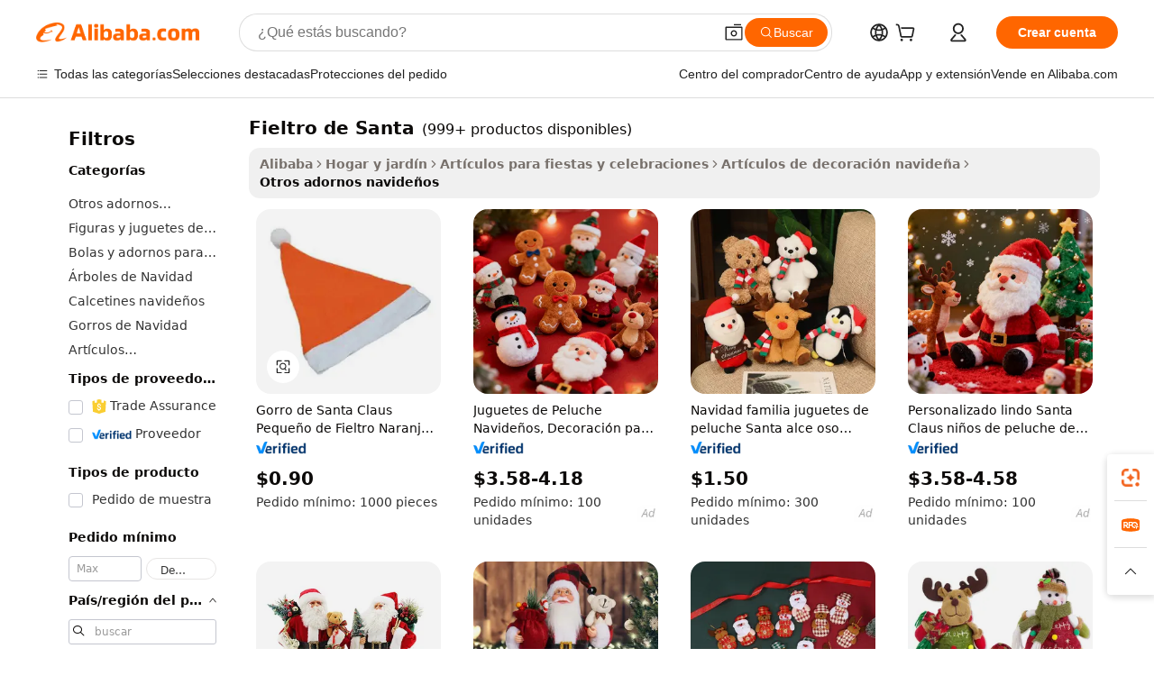

--- FILE ---
content_type: text/html;charset=UTF-8
request_url: https://spanish.alibaba.com/g/santas-felt.html
body_size: 181342
content:

<!-- screen_content -->

    <!-- tangram:5410 begin-->
    <!-- tangram:529998 begin-->
    
<!DOCTYPE html>
<html lang="es" dir="ltr">
  <head>
        <script>
      window.__BB = {
        scene: window.__bb_scene || 'traffic-free-goods'
      };
      window.__BB.BB_CWV_IGNORE = {
          lcp_element: ['#icbu-buyer-pc-top-banner'],
          lcp_url: [],
        };
      window._timing = {}
      window._timing.first_start = Date.now();
      window.needLoginInspiration = Boolean(false);
      // 变量用于标记页面首次可见时间
      let firstVisibleTime = null;
      if (typeof document.hidden !== 'undefined') {
        // 页面首次加载时直接统计
        if (!document.hidden) {
          firstVisibleTime = Date.now();
          window.__BB_timex = 1
        } else {
          // 页面不可见时监听 visibilitychange 事件
          document.addEventListener('visibilitychange', () => {
            if (!document.hidden) {
              firstVisibleTime = Date.now();
              window.__BB_timex = firstVisibleTime - window.performance.timing.navigationStart
              window.__BB.firstVisibleTime = window.__BB_timex
              console.log("Page became visible after "+ window.__BB_timex + " ms");
            }
          }, { once: true });  // 确保只触发一次
        }
      } else {
        console.warn('Page Visibility API is not supported in this browser.');
      }
    </script>
        <meta name="data-spm" content="a2700">
        <meta name="aplus-xplug" content="NONE">
        <meta name="aplus-icbu-disable-umid" content="1">
        <meta name="google-translate-customization" content="9de59014edaf3b99-22e1cf3b5ca21786-g00bb439a5e9e5f8f-f">
    <meta name="yandex-verification" content="25a76ba8e4443bb3" />
    <meta name="msvalidate.01" content="E3FBF0E89B724C30844BF17C59608E8F" />
    <meta name="viewport" content="width=device-width, initial-scale=1.0, maximum-scale=5.0, user-scalable=yes">
        <link rel="preconnect" href="https://s.alicdn.com/" crossorigin>
    <link rel="dns-prefetch" href="https://s.alicdn.com">
                        <link rel="preload" href="https://s.alicdn.com/@g/alilog/??aplus_plugin_icbufront/index.js,mlog/aplus_v2.js" as="script">
        <link rel="preload" href="https://s.alicdn.com/@img/imgextra/i2/O1CN0153JdbU26g4bILVOyC_!!6000000007690-2-tps-418-58.png" as="image">
        <script>
            window.__APLUS_ABRATE__ = {
        perf_group: 'base64cached',
        scene: "traffic-free-goods",
      };
    </script>
    <meta name="aplus-mmstat-timeout" content="15000">
        <meta content="text/html; charset=utf-8" http-equiv="Content-Type">
          <title>Añade Encanto a Tu Decoración Navideña con Opciones Únicas de fieltro de Santa</title>
      <meta name="keywords" content="felt bag,santa hat,high quality felt pouch">
      <meta name="description" content="Haz que los hogares se sientan cálidos y alegres con la selección de  fieltro de Santa  para la temporada de invierno. Estos artículos añaden un toque de magia a las habitaciones y crean un ambiente que dibuja sonrisas en los rostros durante la época más alegre del año.">
            <meta name="pagetiming-rate" content="9">
      <meta name="pagetiming-resource-rate" content="4">
                    <link rel="canonical" href="https://spanish.alibaba.com/g/santas-felt.html">
                              <link rel="alternate" hreflang="fr" href="https://french.alibaba.com/g/santas-felt.html">
                  <link rel="alternate" hreflang="de" href="https://german.alibaba.com/g/santas-felt.html">
                  <link rel="alternate" hreflang="pt" href="https://portuguese.alibaba.com/g/santas-felt.html">
                  <link rel="alternate" hreflang="it" href="https://italian.alibaba.com/g/santas-felt.html">
                  <link rel="alternate" hreflang="es" href="https://spanish.alibaba.com/g/santas-felt.html">
                  <link rel="alternate" hreflang="ru" href="https://russian.alibaba.com/g/santas-felt.html">
                  <link rel="alternate" hreflang="ko" href="https://korean.alibaba.com/g/santas-felt.html">
                  <link rel="alternate" hreflang="ar" href="https://arabic.alibaba.com/g/santas-felt.html">
                  <link rel="alternate" hreflang="ja" href="https://japanese.alibaba.com/g/santas-felt.html">
                  <link rel="alternate" hreflang="tr" href="https://turkish.alibaba.com/g/santas-felt.html">
                  <link rel="alternate" hreflang="th" href="https://thai.alibaba.com/g/santas-felt.html">
                  <link rel="alternate" hreflang="vi" href="https://vietnamese.alibaba.com/g/santas-felt.html">
                  <link rel="alternate" hreflang="nl" href="https://dutch.alibaba.com/g/santas-felt.html">
                  <link rel="alternate" hreflang="he" href="https://hebrew.alibaba.com/g/santas-felt.html">
                  <link rel="alternate" hreflang="id" href="https://indonesian.alibaba.com/g/santas-felt.html">
                  <link rel="alternate" hreflang="hi" href="https://hindi.alibaba.com/g/santas-felt.html">
                  <link rel="alternate" hreflang="en" href="https://www.alibaba.com/showroom/santas-felt.html">
                  <link rel="alternate" hreflang="zh" href="https://chinese.alibaba.com/g/santas-felt.html">
                  <link rel="alternate" hreflang="x-default" href="https://www.alibaba.com/showroom/santas-felt.html">
                                        <script>
      // Aplus 配置自动打点
      var queue = window.goldlog_queue || (window.goldlog_queue = []);
      var tags = ["button", "a", "div", "span", "i", "svg", "input", "li", "tr"];
      queue.push(
        {
          action: 'goldlog.appendMetaInfo',
          arguments: [
            'aplus-auto-exp',
            [
              {
                logkey: '/sc.ug_msite.new_product_exp',
                cssSelector: '[data-spm-exp]',
                props: ["data-spm-exp"],
              },
              {
                logkey: '/sc.ug_pc.seolist_product_exp',
                cssSelector: '.traffic-card-gallery',
                props: ["data-spm-exp"],
              }
            ]
          ]
        }
      )
      queue.push({
        action: 'goldlog.setMetaInfo',
        arguments: ['aplus-auto-clk', JSON.stringify(tags.map(tag =>({
          "logkey": "/sc.ug_msite.new_product_clk",
          tag,
          "filter": "data-spm-clk",
          "props": ["data-spm-clk"]
        })))],
      });
    </script>
  </head>
  <div id="icbu-header"><div id="the-new-header" data-version="4.4.0" data-tnh-auto-exp="tnh-expose" data-scenes="search-products" style="position: relative;background-color: #fff;border-bottom: 1px solid #ddd;box-sizing: border-box; font-family:Inter,SF Pro Text,Roboto,Helvetica Neue,Helvetica,Tahoma,Arial,PingFang SC,Microsoft YaHei;"><div style="display: flex;align-items:center;height: 72px;min-width: 1200px;max-width: 1580px;margin: 0 auto;padding: 0 40px;box-sizing: border-box;"><img style="height: 29px; width: 209px;" src="https://s.alicdn.com/@img/imgextra/i2/O1CN0153JdbU26g4bILVOyC_!!6000000007690-2-tps-418-58.png" alt="" /></div><div style="min-width: 1200px;max-width: 1580px;margin: 0 auto;overflow: hidden;font-size: 14px;display: flex;justify-content: space-between;padding: 0 40px;box-sizing: border-box;"><div style="display: flex; align-items: center; justify-content: space-between"><div style="position: relative; height: 36px; padding: 0 28px 0 20px">All categories</div><div style="position: relative; height: 36px; padding-right: 28px">Featured selections</div><div style="position: relative; height: 36px">Trade Assurance</div></div><div style="display: flex; align-items: center; justify-content: space-between"><div style="position: relative; height: 36px; padding-right: 28px">Buyer Central</div><div style="position: relative; height: 36px; padding-right: 28px">Help Center</div><div style="position: relative; height: 36px; padding-right: 28px">Get the app</div><div style="position: relative; height: 36px">Become a supplier</div></div></div></div></div></div>
  <body data-spm="7724857" style="min-height: calc(100vh + 1px)"><script 
id="beacon-aplus"   
src="//s.alicdn.com/@g/alilog/??aplus_plugin_icbufront/index.js,mlog/aplus_v2.js"
exparams="aplus=async&userid=&aplus&ali_beacon_id=&ali_apache_id=&ali_apache_track=&ali_apache_tracktmp=&eagleeye_traceid=2101fbdd17688689884281759e102e&ip=18%2e117%2e86%2e40&dmtrack_c={ali%5fresin%5ftrace%3dse%5frst%3dnull%7csp%5fviewtype%3dY%7cset%3d3%7cser%3d1007%7cpageId%3d752baf144b0045f7a355a0ad44800410%7cm%5fpageid%3dnull%7cpvmi%3df84df54da7654794914c7948b40916fb%7csek%5fsepd%3dfieltro%2bde%2bSanta%7csek%3dsantas%2bfelt%7cse%5fpn%3d1%7cp4pid%3d166da9ac%2dce74%2d4897%2db110%2d55f3449ea861%7csclkid%3dnull%7cforecast%5fpost%5fcate%3dnull%7cseo%5fnew%5fuser%5fflag%3dfalse%7ccategoryId%3d201599406%7cseo%5fsearch%5fmodel%5fupgrade%5fv2%3d2025070801%7cseo%5fmodule%5fcard%5f20240624%3d202406242%7clong%5ftext%5fgoogle%5ftranslate%5fv2%3d2407142%7cseo%5fcontent%5ftd%5fbottom%5ftext%5fupdate%5fkey%3d2025070801%7cseo%5fsearch%5fmodel%5fupgrade%5fv3%3d2025072201%7cseo%5fsearch%5fmodel%5fmulti%5fupgrade%5fv3%3d2025081101%7cdamo%5falt%5freplace%3dnull%7cwap%5fcross%3d2007659%7cwap%5fcs%5faction%3d2005494%7cAPP%5fVisitor%5fActive%3d26705%7cseo%5fshowroom%5fgoods%5fmix%3d2005244%7cseo%5fdefault%5fcached%5flong%5ftext%5ffrom%5fnew%5fkeyword%5fstep%3d2024122502%7cshowroom%5fgeneral%5ftemplate%3d2005292%7cshowroom%5freview%3d20230308%7cwap%5fcs%5ftext%3dnull%7cstructured%5fdata%3d2025052702%7cseo%5fmulti%5fstyle%5ftext%5fupdate%3d2511182%7cpc%5fnew%5fheader%3dnull%7cseo%5fmeta%5fcate%5ftemplate%5fv1%3d2025042401%7cseo%5fmeta%5ftd%5fsearch%5fkeyword%5fstep%5fv1%3d2025040999%7cseo%5fshowroom%5fbiz%5fbabablog%3d2809001%7cshowroom%5fft%5flong%5ftext%5fbaks%3d80802%7cAPP%5fGrowing%5fBuyer%5fHigh%5fIntent%5fActive%3d25488%7cshowroom%5fpc%5fv2019%3d2104%7cAPP%5fProspecting%5fBuyer%3d26712%7ccache%5fcontrol%3dnull%7cAPP%5fChurned%5fCore%5fBuyer%3d25463%7cseo%5fdefault%5fcached%5flong%5ftext%5fstep%3d24110802%7camp%5flighthouse%5fscore%5fimage%3d19657%7cseo%5fft%5ftranslate%5fgemini%3d25012003%7cwap%5fnode%5fssr%3d2015725%7cdataphant%5fopen%3d27030%7clongtext%5fmulti%5fstyle%5fexpand%5frussian%3d2510142%7cseo%5flongtext%5fgoogle%5fdata%5fsection%3d25021702%7cindustry%5fpopular%5ffloor%3dnull%7cwap%5fad%5fgoods%5fproduct%5finterval%3dnull%7cseo%5fgoods%5fbootom%5fwholesale%5flink%3dnull%7cseo%5fkeyword%5faatest%3d17%7cseo%5fmiddle%5fwholesale%5flink%3dnull%7cft%5flong%5ftext%5fenpand%5fstep2%3d121602%7cseo%5fft%5flongtext%5fexpand%5fstep3%3d25012102%7cseo%5fwap%5fheadercard%3d2006288%7cAPP%5fChurned%5fInactive%5fVisitor%3d25497%7cAPP%5fGrowing%5fBuyer%5fHigh%5fIntent%5fInactive%3d25484%7cseo%5fmeta%5ftd%5fmulti%5fkey%3d2025061801%7ctop%5frecommend%5f20250120%3d202501201%7clongtext%5fmulti%5fstyle%5fexpand%5ffrench%5fcopy%3d25091802%7clongtext%5fmulti%5fstyle%5fexpand%5ffrench%5fcopy%5fcopy%3d25092502%7clong%5ftext%5fpaa%3d220831%7cseo%5ffloor%5fexp%3dnull%7cseo%5fshowroom%5falgo%5flink%3d17764%7cseo%5fmeta%5ftd%5faib%5fgeneral%5fkey%3d2025091900%7ccountry%5findustry%3d202311033%7cpc%5ffree%5fswitchtosearch%3d2020529%7cshowroom%5fft%5flong%5ftext%5fenpand%5fstep1%3d101102%7cseo%5fshowroom%5fnorel%3dnull%7cplp%5fstyle%5f25%5fpc%3d202505222%7cseo%5fggs%5flayer%3d10010%7cquery%5fmutil%5flang%5ftranslate%3d2025060300%7cAPP%5fChurned%5fBuyer%3d25465%7cstream%5frender%5fperf%5fopt%3d2309181%7cwap%5fgoods%3d2007383%7cseo%5fshowroom%5fsimilar%5f20240614%3d202406142%7cchinese%5fopen%3d6307%7cquery%5fgpt%5ftranslate%3d20240820%7cad%5fproduct%5finterval%3dnull%7camp%5fto%5fpwa%3d2007359%7cplp%5faib%5fmulti%5fai%5fmeta%3d20250401%7cwap%5fsupplier%5fcontent%3dnull%7cpc%5ffree%5frefactoring%3d20220315%7cAPP%5fGrowing%5fBuyer%5fInactive%3d25476%7csso%5foem%5ffloor%3dnull%7cseo%5fpc%5fnew%5fview%5f20240807%3d202408072%7cseo%5fbottom%5ftext%5fentity%5fkey%5fcopy%3d2025062400%7cstream%5frender%3d433763%7cseo%5fmodule%5fcard%5f20240424%3d202404241%7cseo%5ftitle%5freplace%5f20191226%3d5841%7clongtext%5fmulti%5fstyle%5fexpand%3d25090802%7cgoogleweblight%3d6516%7clighthouse%5fbase64%3d2005760%7cAPP%5fProspecting%5fBuyer%5fActive%3d26719%7cad%5fgoods%5fproduct%5finterval%3dnull%7cseo%5fbottom%5fdeep%5fextend%5fkw%5fkey%3d2025071101%7clongtext%5fmulti%5fstyle%5fexpand%5fturkish%3d25102802%7cilink%5fuv%3d20240911%7cwap%5flist%5fwakeup%3d2005832%7ctpp%5fcrosslink%5fpc%3d20205311%7cseo%5ftop%5fbooth%3d18501%7cAPP%5fGrowing%5fBuyer%5fLess%5fActive%3d25472%7cseo%5fsearch%5fmodel%5fupgrade%5frank%3d2025092401%7cgoodslayer%3d7977%7cft%5flong%5ftext%5ftranslate%5fexpand%5fstep1%3d24110802%7cseo%5fheaderstyle%5ftraffic%5fkey%5fv1%3d2025072100%7ccrosslink%5fswitch%3d2008141%7cp4p%5foutline%3d20240328%7cseo%5fmeta%5ftd%5faib%5fv2%5fkey%3d2025091800%7crts%5fmulti%3d2008404%7cseo%5fad%5foptimization%5fkey%5fv2%3d2025072301%7cAPP%5fVisitor%5fLess%5fActive%3d26698%7cplp%5fstyle%5f25%3d202505192%7ccdn%5fvm%3d2007368%7cwap%5fad%5fproduct%5finterval%3dnull%7cseo%5fsearch%5fmodel%5fmulti%5fupgrade%5frank%3d2025092401%7cpc%5fcard%5fshare%3d2025081201%7cAPP%5fGrowing%5fBuyer%5fHigh%5fIntent%5fLess%5fActive%3d25480%7cgoods%5ftitle%5fsubstitute%3d9619%7cwap%5fscreen%5fexp%3d2025081400%7creact%5fheader%5ftest%3d202502182%7cpc%5fcs%5fcolor%3dnull%7cshowroom%5fft%5flong%5ftext%5ftest%3d72502%7cone%5ftap%5flogin%5fABTest%3d202308153%7cseo%5fhyh%5fshow%5ftags%3dnull%7cplp%5fstructured%5fdata%3d2508182%7cguide%5fdelete%3d2008526%7cseo%5findustry%5ftemplate%3dnull%7cseo%5fmeta%5ftd%5fmulti%5fes%5fkey%3d2025073101%7cseo%5fshowroom%5fdata%5fmix%3d19888%7csso%5ftop%5franking%5ffloor%3d20031%7cseo%5ftd%5fdeep%5fupgrade%5fkey%5fv3%3d2025081101%7cwap%5fue%5fone%3d2025111401%7cshowroom%5fto%5frts%5flink%3d2008480%7ccountrysearch%5ftest%3dnull%7cchannel%5famp%5fto%5fpwa%3d2008435%7cseo%5fmulti%5fstyles%5flong%5ftext%3d2503172%7cseo%5fmeta%5ftext%5fmutli%5fcate%5ftemplate%5fv1%3d2025080801%7cseo%5fdefault%5fcached%5fmutil%5flong%5ftext%5fstep%3d24110436%7cseo%5faction%5fpoint%5ftype%3d22823%7cseo%5faib%5ftd%5flaunch%5f20240828%5fcopy%3d202408282%7cseo%5fshowroom%5fwholesale%5flink%3dnull%7cseo%5fperf%5fimprove%3d2023999%7cseo%5fwap%5flist%5fbounce%5f01%3d2063%7cseo%5fwap%5flist%5fbounce%5f02%3d2128%7cAPP%5fGrowing%5fBuyer%5fActive%3d25489%7cvideolayer%3dnull%7cvideo%5fplay%3dnull%7cAPP%5fChurned%5fMember%5fInactive%3d25499%7cseo%5fgoogle%5fnew%5fstruct%3d438326%7cicbu%5falgo%5fp4p%5fseo%5fad%3d2025072301%7ctpp%5ftrace%3dseoKeyword%2dseoKeyword%5fv3%2dproduct%2dPRODUCT%5fFAIL}&pageid=127556282101ff821768868988&hn=ensearchweb033001255130%2erg%2dus%2deast%2eus44&asid=AQAAAAB8zG5p/KStNQAAAACgYhGk3qGm6Q==&treq=&tres=" async>
</script>
            <style>body{background-color:white;}.no-scrollbar.il-sticky.il-top-0.il-max-h-\[100vh\].il-w-\[200px\].il-flex-shrink-0.il-flex-grow-0.il-overflow-y-scroll{background-color:#FFF;padding-left:12px}</style>
                    <!-- tangram:530006 begin-->
<!--  -->
 <style>
   @keyframes il-spin {
     to {
       transform: rotate(360deg);
     }
   }
   @keyframes il-pulse {
     50% {
       opacity: 0.5;
     }
   }
   .traffic-card-gallery {display: flex;position: relative;flex-direction: column;justify-content: flex-start;border-radius: 0.5rem;background-color: #fff;padding: 0.5rem 0.5rem 1rem;overflow: hidden;font-size: 0.75rem;line-height: 1rem;}
   .traffic-card-list {display: flex;position: relative;flex-direction: row;justify-content: flex-start;border-bottom-width: 1px;background-color: #fff;padding: 1rem;height: 292px;overflow: hidden;font-size: 0.75rem;line-height: 1rem;}
   .product-price {
     b {
       font-size: 22px;
     }
   }
   .skel-loading {
       animation: il-pulse 2s cubic-bezier(0.4, 0, 0.6, 1) infinite;background-color: hsl(60, 4.8%, 95.9%);
   }
 </style>
<div id="first-cached-card">
  <div style="box-sizing:border-box;display: flex;position: absolute;left: 0;right: 0;margin: 0 auto;z-index: 1;min-width: 1200px;max-width: 1580px;padding: 0.75rem 3.25rem 0;pointer-events: none;">
    <!--页面左侧区域-->
    <div style="width: 200px;padding-top: 1rem;padding-left:12px; background-color: #fff;border-radius: 0.25rem">
      <div class="skel-loading" style="height: 1.5rem;width: 50%;border-radius: 0.25rem;"></div>
      <div style="margin-top: 1rem;margin-bottom: 1rem;">
        <div class="skel-loading" style="height: 1rem;width: calc(100% * 5 / 6);"></div>
        <div
          class="skel-loading"
          style="margin-top: 1rem;height: 1rem;width: calc(100% * 8 / 12);"
        ></div>
        <div class="skel-loading" style="margin-top: 1rem;height: 1rem;width: 75%;"></div>
        <div
          class="skel-loading"
          style="margin-top: 1rem;height: 1rem;width: calc(100% * 7 / 12);"
        ></div>
      </div>
      <div class="skel-loading" style="height: 1.5rem;width: 50%;border-radius: 0.25rem;"></div>
      <div style="margin-top: 1rem;margin-bottom: 1rem;">
        <div class="skel-loading" style="height: 1rem;width: calc(100% * 5 / 6);"></div>
        <div
          class="skel-loading"
          style="margin-top: 1rem;height: 1rem;width: calc(100% * 8 / 12);"
        ></div>
        <div class="skel-loading" style="margin-top: 1rem;height: 1rem;width: 75%;"></div>
        <div
          class="skel-loading"
          style="margin-top: 1rem;height: 1rem;width: calc(100% * 7 / 12);"
        ></div>
      </div>
      <div class="skel-loading" style="height: 1.5rem;width: 50%;border-radius: 0.25rem;"></div>
      <div style="margin-top: 1rem;margin-bottom: 1rem;">
        <div class="skel-loading" style="height: 1rem;width: calc(100% * 5 / 6);"></div>
        <div
          class="skel-loading"
          style="margin-top: 1rem;height: 1rem;width: calc(100% * 8 / 12);"
        ></div>
        <div class="skel-loading" style="margin-top: 1rem;height: 1rem;width: 75%;"></div>
        <div
          class="skel-loading"
          style="margin-top: 1rem;height: 1rem;width: calc(100% * 7 / 12);"
        ></div>
      </div>
      <div class="skel-loading" style="height: 1.5rem;width: 50%;border-radius: 0.25rem;"></div>
      <div style="margin-top: 1rem;margin-bottom: 1rem;">
        <div class="skel-loading" style="height: 1rem;width: calc(100% * 5 / 6);"></div>
        <div
          class="skel-loading"
          style="margin-top: 1rem;height: 1rem;width: calc(100% * 8 / 12);"
        ></div>
        <div class="skel-loading" style="margin-top: 1rem;height: 1rem;width: 75%;"></div>
        <div
          class="skel-loading"
          style="margin-top: 1rem;height: 1rem;width: calc(100% * 7 / 12);"
        ></div>
      </div>
      <div class="skel-loading" style="height: 1.5rem;width: 50%;border-radius: 0.25rem;"></div>
      <div style="margin-top: 1rem;margin-bottom: 1rem;">
        <div class="skel-loading" style="height: 1rem;width: calc(100% * 5 / 6);"></div>
        <div
          class="skel-loading"
          style="margin-top: 1rem;height: 1rem;width: calc(100% * 8 / 12);"
        ></div>
        <div class="skel-loading" style="margin-top: 1rem;height: 1rem;width: 75%;"></div>
        <div
          class="skel-loading"
          style="margin-top: 1rem;height: 1rem;width: calc(100% * 7 / 12);"
        ></div>
      </div>
      <div class="skel-loading" style="height: 1.5rem;width: 50%;border-radius: 0.25rem;"></div>
      <div style="margin-top: 1rem;margin-bottom: 1rem;">
        <div class="skel-loading" style="height: 1rem;width: calc(100% * 5 / 6);"></div>
        <div
          class="skel-loading"
          style="margin-top: 1rem;height: 1rem;width: calc(100% * 8 / 12);"
        ></div>
        <div class="skel-loading" style="margin-top: 1rem;height: 1rem;width: 75%;"></div>
        <div
          class="skel-loading"
          style="margin-top: 1rem;height: 1rem;width: calc(100% * 7 / 12);"
        ></div>
      </div>
    </div>
    <!--页面主体区域-->
    <div style="flex: 1 1 0%; overflow: hidden;padding: 0.5rem 0.5rem 0.5rem 1.5rem">
      <div style="height: 1.25rem;margin-bottom: 1rem;"></div>
      <!-- keywords -->
      <div style="margin-bottom: 1rem;height: 1.75rem;font-weight: 700;font-size: 1.25rem;line-height: 1.75rem;"></div>
      <!-- longtext -->
            <div style="width: calc(25% - 0.9rem);pointer-events: auto">
        <div class="traffic-card-gallery">
          <!-- ProductImage -->
          <a href="//www.alibaba.com/product-detail/Spring-Small-Felt-Orange-and-White_60738723777.html?from=SEO" target="_blank" style="position: relative;margin-bottom: 0.5rem;aspect-ratio: 1;overflow: hidden;border-radius: 0.5rem;">
            <div style="display: flex; overflow: hidden">
              <div style="position: relative;margin: 0;width: 100%;min-width: 0;flex-shrink: 0;flex-grow: 0;flex-basis: 100%;padding: 0;">
                <img style="position: relative; aspect-ratio: 1; width: 100%" src="[data-uri]" loading="eager" />
                <div style="position: absolute;left: 0;bottom: 0;right: 0;top: 0;background-color: #000;opacity: 0.05;"></div>
              </div>
            </div>
          </a>
          <div style="display: flex;flex: 1 1 0%;flex-direction: column;justify-content: space-between;">
            <div>
              <a class="skel-loading" style="margin-top: 0.5rem;display:inline-block;width:100%;height:1rem;" href="//www.alibaba.com/product-detail/Spring-Small-Felt-Orange-and-White_60738723777.html" target="_blank"></a>
              <a class="skel-loading" style="margin-top: 0.125rem;display:inline-block;width:100%;height:1rem;" href="//www.alibaba.com/product-detail/Spring-Small-Felt-Orange-and-White_60738723777.html" target="_blank"></a>
              <div class="skel-loading" style="margin-top: 0.25rem;height:1.625rem;width:75%"></div>
              <div class="skel-loading" style="margin-top: 0.5rem;height: 1rem;width:50%"></div>
              <div class="skel-loading" style="margin-top:0.25rem;height:1rem;width:25%"></div>
            </div>
          </div>

        </div>
      </div>

    </div>
  </div>
</div>
<!-- tangram:530006 end-->
            <style>.component-left-filter-callback{display:flex;position:relative;margin-top:10px;height:1200px}.component-left-filter-callback img{width:200px}.component-left-filter-callback i{position:absolute;top:5%;left:50%}.related-search-wrapper{padding:.5rem;--tw-bg-opacity: 1;background-color:#fff;background-color:rgba(255,255,255,var(--tw-bg-opacity, 1));border-width:1px;border-color:var(--input)}.related-search-wrapper .related-search-box{margin:12px 16px}.related-search-wrapper .related-search-box .related-search-title{display:inline;float:start;color:#666;word-wrap:break-word;margin-right:12px;width:13%}.related-search-wrapper .related-search-box .related-search-content{display:flex;flex-wrap:wrap}.related-search-wrapper .related-search-box .related-search-content .related-search-link{margin-right:12px;width:23%;overflow:hidden;color:#666;text-overflow:ellipsis;white-space:nowrap}.product-title img{margin-right:.5rem;display:inline-block;height:1rem;vertical-align:sub}.product-price b{font-size:22px}.similar-icon{position:absolute;bottom:12px;z-index:2;right:12px}.rfq-card{display:inline-block;position:relative;box-sizing:border-box;margin-bottom:36px}.rfq-card .rfq-card-content{display:flex;position:relative;flex-direction:column;align-items:flex-start;background-size:cover;background-color:#fff;padding:12px;width:100%;height:100%}.rfq-card .rfq-card-content .rfq-card-icon{margin-top:50px}.rfq-card .rfq-card-content .rfq-card-icon img{width:45px}.rfq-card .rfq-card-content .rfq-card-top-title{margin-top:14px;color:#222;font-weight:400;font-size:16px}.rfq-card .rfq-card-content .rfq-card-title{margin-top:24px;color:#333;font-weight:800;font-size:20px}.rfq-card .rfq-card-content .rfq-card-input-box{margin-top:24px;width:100%}.rfq-card .rfq-card-content .rfq-card-input-box textarea{box-sizing:border-box;border:1px solid #ddd;border-radius:4px;background-color:#fff;padding:9px 12px;width:100%;height:88px;resize:none;color:#666;font-weight:400;font-size:13px;font-family:inherit}.rfq-card .rfq-card-content .rfq-card-button{margin-top:24px;border:1px solid #666;border-radius:16px;background-color:#fff;width:67%;color:#000;font-weight:700;font-size:14px;line-height:30px;text-align:center}[data-modulename^=ProductList-] div{contain-intrinsic-size:auto 500px}.traffic-card-gallery:hover{--tw-shadow: 0px 2px 6px 2px rgba(0,0,0,.12157);--tw-shadow-colored: 0px 2px 6px 2px var(--tw-shadow-color);box-shadow:0 0 #0000,0 0 #0000,0 2px 6px 2px #0000001f;box-shadow:var(--tw-ring-offset-shadow, 0 0 rgba(0,0,0,0)),var(--tw-ring-shadow, 0 0 rgba(0,0,0,0)),var(--tw-shadow);z-index:10}.traffic-card-gallery{position:relative;display:flex;flex-direction:column;justify-content:flex-start;overflow:hidden;border-radius:.75rem;--tw-bg-opacity: 1;background-color:#fff;background-color:rgba(255,255,255,var(--tw-bg-opacity, 1));padding:.5rem;font-size:.75rem;line-height:1rem}.traffic-card-list{position:relative;display:flex;height:292px;flex-direction:row;justify-content:flex-start;overflow:hidden;border-bottom-width:1px;--tw-bg-opacity: 1;background-color:#fff;background-color:rgba(255,255,255,var(--tw-bg-opacity, 1));padding:1rem;font-size:.75rem;line-height:1rem}.traffic-card-g-industry:hover{--tw-shadow: 0 0 10px rgba(0,0,0,.1);--tw-shadow-colored: 0 0 10px var(--tw-shadow-color);box-shadow:0 0 #0000,0 0 #0000,0 0 10px #0000001a;box-shadow:var(--tw-ring-offset-shadow, 0 0 rgba(0,0,0,0)),var(--tw-ring-shadow, 0 0 rgba(0,0,0,0)),var(--tw-shadow)}.traffic-card-g-industry{position:relative;border-radius:var(--radius);--tw-bg-opacity: 1;background-color:#fff;background-color:rgba(255,255,255,var(--tw-bg-opacity, 1));padding:1.25rem .75rem .75rem;font-size:.875rem;line-height:1.25rem}.module-filter-section-wrapper{max-height:none!important;overflow-x:hidden}*,:before,:after{--tw-border-spacing-x: 0;--tw-border-spacing-y: 0;--tw-translate-x: 0;--tw-translate-y: 0;--tw-rotate: 0;--tw-skew-x: 0;--tw-skew-y: 0;--tw-scale-x: 1;--tw-scale-y: 1;--tw-pan-x: ;--tw-pan-y: ;--tw-pinch-zoom: ;--tw-scroll-snap-strictness: proximity;--tw-gradient-from-position: ;--tw-gradient-via-position: ;--tw-gradient-to-position: ;--tw-ordinal: ;--tw-slashed-zero: ;--tw-numeric-figure: ;--tw-numeric-spacing: ;--tw-numeric-fraction: ;--tw-ring-inset: ;--tw-ring-offset-width: 0px;--tw-ring-offset-color: #fff;--tw-ring-color: rgba(59, 130, 246, .5);--tw-ring-offset-shadow: 0 0 rgba(0,0,0,0);--tw-ring-shadow: 0 0 rgba(0,0,0,0);--tw-shadow: 0 0 rgba(0,0,0,0);--tw-shadow-colored: 0 0 rgba(0,0,0,0);--tw-blur: ;--tw-brightness: ;--tw-contrast: ;--tw-grayscale: ;--tw-hue-rotate: ;--tw-invert: ;--tw-saturate: ;--tw-sepia: ;--tw-drop-shadow: ;--tw-backdrop-blur: ;--tw-backdrop-brightness: ;--tw-backdrop-contrast: ;--tw-backdrop-grayscale: ;--tw-backdrop-hue-rotate: ;--tw-backdrop-invert: ;--tw-backdrop-opacity: ;--tw-backdrop-saturate: ;--tw-backdrop-sepia: ;--tw-contain-size: ;--tw-contain-layout: ;--tw-contain-paint: ;--tw-contain-style: }::backdrop{--tw-border-spacing-x: 0;--tw-border-spacing-y: 0;--tw-translate-x: 0;--tw-translate-y: 0;--tw-rotate: 0;--tw-skew-x: 0;--tw-skew-y: 0;--tw-scale-x: 1;--tw-scale-y: 1;--tw-pan-x: ;--tw-pan-y: ;--tw-pinch-zoom: ;--tw-scroll-snap-strictness: proximity;--tw-gradient-from-position: ;--tw-gradient-via-position: ;--tw-gradient-to-position: ;--tw-ordinal: ;--tw-slashed-zero: ;--tw-numeric-figure: ;--tw-numeric-spacing: ;--tw-numeric-fraction: ;--tw-ring-inset: ;--tw-ring-offset-width: 0px;--tw-ring-offset-color: #fff;--tw-ring-color: rgba(59, 130, 246, .5);--tw-ring-offset-shadow: 0 0 rgba(0,0,0,0);--tw-ring-shadow: 0 0 rgba(0,0,0,0);--tw-shadow: 0 0 rgba(0,0,0,0);--tw-shadow-colored: 0 0 rgba(0,0,0,0);--tw-blur: ;--tw-brightness: ;--tw-contrast: ;--tw-grayscale: ;--tw-hue-rotate: ;--tw-invert: ;--tw-saturate: ;--tw-sepia: ;--tw-drop-shadow: ;--tw-backdrop-blur: ;--tw-backdrop-brightness: ;--tw-backdrop-contrast: ;--tw-backdrop-grayscale: ;--tw-backdrop-hue-rotate: ;--tw-backdrop-invert: ;--tw-backdrop-opacity: ;--tw-backdrop-saturate: ;--tw-backdrop-sepia: ;--tw-contain-size: ;--tw-contain-layout: ;--tw-contain-paint: ;--tw-contain-style: }*,:before,:after{box-sizing:border-box;border-width:0;border-style:solid;border-color:#e5e7eb}:before,:after{--tw-content: ""}html,:host{line-height:1.5;-webkit-text-size-adjust:100%;-moz-tab-size:4;-o-tab-size:4;tab-size:4;font-family:ui-sans-serif,system-ui,-apple-system,Segoe UI,Roboto,Ubuntu,Cantarell,Noto Sans,sans-serif,"Apple Color Emoji","Segoe UI Emoji",Segoe UI Symbol,"Noto Color Emoji";font-feature-settings:normal;font-variation-settings:normal;-webkit-tap-highlight-color:transparent}body{margin:0;line-height:inherit}hr{height:0;color:inherit;border-top-width:1px}abbr:where([title]){text-decoration:underline;-webkit-text-decoration:underline dotted;text-decoration:underline dotted}h1,h2,h3,h4,h5,h6{font-size:inherit;font-weight:inherit}a{color:inherit;text-decoration:inherit}b,strong{font-weight:bolder}code,kbd,samp,pre{font-family:ui-monospace,SFMono-Regular,Menlo,Monaco,Consolas,Liberation Mono,Courier New,monospace;font-feature-settings:normal;font-variation-settings:normal;font-size:1em}small{font-size:80%}sub,sup{font-size:75%;line-height:0;position:relative;vertical-align:baseline}sub{bottom:-.25em}sup{top:-.5em}table{text-indent:0;border-color:inherit;border-collapse:collapse}button,input,optgroup,select,textarea{font-family:inherit;font-feature-settings:inherit;font-variation-settings:inherit;font-size:100%;font-weight:inherit;line-height:inherit;letter-spacing:inherit;color:inherit;margin:0;padding:0}button,select{text-transform:none}button,input:where([type=button]),input:where([type=reset]),input:where([type=submit]){-webkit-appearance:button;background-color:transparent;background-image:none}:-moz-focusring{outline:auto}:-moz-ui-invalid{box-shadow:none}progress{vertical-align:baseline}::-webkit-inner-spin-button,::-webkit-outer-spin-button{height:auto}[type=search]{-webkit-appearance:textfield;outline-offset:-2px}::-webkit-search-decoration{-webkit-appearance:none}::-webkit-file-upload-button{-webkit-appearance:button;font:inherit}summary{display:list-item}blockquote,dl,dd,h1,h2,h3,h4,h5,h6,hr,figure,p,pre{margin:0}fieldset{margin:0;padding:0}legend{padding:0}ol,ul,menu{list-style:none;margin:0;padding:0}dialog{padding:0}textarea{resize:vertical}input::-moz-placeholder,textarea::-moz-placeholder{opacity:1;color:#9ca3af}input::placeholder,textarea::placeholder{opacity:1;color:#9ca3af}button,[role=button]{cursor:pointer}:disabled{cursor:default}img,svg,video,canvas,audio,iframe,embed,object{display:block;vertical-align:middle}img,video{max-width:100%;height:auto}[hidden]:where(:not([hidden=until-found])){display:none}:root{--background: hsl(0, 0%, 100%);--foreground: hsl(20, 14.3%, 4.1%);--card: hsl(0, 0%, 100%);--card-foreground: hsl(20, 14.3%, 4.1%);--popover: hsl(0, 0%, 100%);--popover-foreground: hsl(20, 14.3%, 4.1%);--primary: hsl(24, 100%, 50%);--primary-foreground: hsl(60, 9.1%, 97.8%);--secondary: hsl(60, 4.8%, 95.9%);--secondary-foreground: #333;--muted: hsl(60, 4.8%, 95.9%);--muted-foreground: hsl(25, 5.3%, 44.7%);--accent: hsl(60, 4.8%, 95.9%);--accent-foreground: hsl(24, 9.8%, 10%);--destructive: hsl(0, 84.2%, 60.2%);--destructive-foreground: hsl(60, 9.1%, 97.8%);--border: hsl(20, 5.9%, 90%);--input: hsl(20, 5.9%, 90%);--ring: hsl(24.6, 95%, 53.1%);--radius: 1rem}.dark{--background: hsl(20, 14.3%, 4.1%);--foreground: hsl(60, 9.1%, 97.8%);--card: hsl(20, 14.3%, 4.1%);--card-foreground: hsl(60, 9.1%, 97.8%);--popover: hsl(20, 14.3%, 4.1%);--popover-foreground: hsl(60, 9.1%, 97.8%);--primary: hsl(20.5, 90.2%, 48.2%);--primary-foreground: hsl(60, 9.1%, 97.8%);--secondary: hsl(12, 6.5%, 15.1%);--secondary-foreground: hsl(60, 9.1%, 97.8%);--muted: hsl(12, 6.5%, 15.1%);--muted-foreground: hsl(24, 5.4%, 63.9%);--accent: hsl(12, 6.5%, 15.1%);--accent-foreground: hsl(60, 9.1%, 97.8%);--destructive: hsl(0, 72.2%, 50.6%);--destructive-foreground: hsl(60, 9.1%, 97.8%);--border: hsl(12, 6.5%, 15.1%);--input: hsl(12, 6.5%, 15.1%);--ring: hsl(20.5, 90.2%, 48.2%)}*{border-color:#e7e5e4;border-color:var(--border)}body{background-color:#fff;background-color:var(--background);color:#0c0a09;color:var(--foreground)}.il-sr-only{position:absolute;width:1px;height:1px;padding:0;margin:-1px;overflow:hidden;clip:rect(0,0,0,0);white-space:nowrap;border-width:0}.il-invisible{visibility:hidden}.il-fixed{position:fixed}.il-absolute{position:absolute}.il-relative{position:relative}.il-sticky{position:sticky}.il-inset-0{inset:0}.il--bottom-12{bottom:-3rem}.il--top-12{top:-3rem}.il-bottom-0{bottom:0}.il-bottom-2{bottom:.5rem}.il-bottom-3{bottom:.75rem}.il-bottom-4{bottom:1rem}.il-end-0{right:0}.il-end-2{right:.5rem}.il-end-3{right:.75rem}.il-end-4{right:1rem}.il-left-0{left:0}.il-left-3{left:.75rem}.il-right-0{right:0}.il-right-2{right:.5rem}.il-right-3{right:.75rem}.il-start-0{left:0}.il-start-1\/2{left:50%}.il-start-2{left:.5rem}.il-start-3{left:.75rem}.il-start-\[50\%\]{left:50%}.il-top-0{top:0}.il-top-1\/2{top:50%}.il-top-16{top:4rem}.il-top-4{top:1rem}.il-top-\[50\%\]{top:50%}.il-z-10{z-index:10}.il-z-50{z-index:50}.il-z-\[9999\]{z-index:9999}.il-col-span-4{grid-column:span 4 / span 4}.il-m-0{margin:0}.il-m-3{margin:.75rem}.il-m-auto{margin:auto}.il-mx-auto{margin-left:auto;margin-right:auto}.il-my-3{margin-top:.75rem;margin-bottom:.75rem}.il-my-5{margin-top:1.25rem;margin-bottom:1.25rem}.il-my-auto{margin-top:auto;margin-bottom:auto}.\!il-mb-4{margin-bottom:1rem!important}.il--mt-4{margin-top:-1rem}.il-mb-0{margin-bottom:0}.il-mb-1{margin-bottom:.25rem}.il-mb-2{margin-bottom:.5rem}.il-mb-3{margin-bottom:.75rem}.il-mb-4{margin-bottom:1rem}.il-mb-5{margin-bottom:1.25rem}.il-mb-6{margin-bottom:1.5rem}.il-mb-8{margin-bottom:2rem}.il-mb-\[-0\.75rem\]{margin-bottom:-.75rem}.il-mb-\[0\.125rem\]{margin-bottom:.125rem}.il-me-1{margin-right:.25rem}.il-me-2{margin-right:.5rem}.il-me-3{margin-right:.75rem}.il-me-auto{margin-right:auto}.il-mr-1{margin-right:.25rem}.il-mr-2{margin-right:.5rem}.il-ms-1{margin-left:.25rem}.il-ms-4{margin-left:1rem}.il-ms-5{margin-left:1.25rem}.il-ms-8{margin-left:2rem}.il-ms-\[\.375rem\]{margin-left:.375rem}.il-ms-auto{margin-left:auto}.il-mt-0{margin-top:0}.il-mt-0\.5{margin-top:.125rem}.il-mt-1{margin-top:.25rem}.il-mt-2{margin-top:.5rem}.il-mt-3{margin-top:.75rem}.il-mt-4{margin-top:1rem}.il-mt-6{margin-top:1.5rem}.il-line-clamp-1{overflow:hidden;display:-webkit-box;-webkit-box-orient:vertical;-webkit-line-clamp:1}.il-line-clamp-2{overflow:hidden;display:-webkit-box;-webkit-box-orient:vertical;-webkit-line-clamp:2}.il-line-clamp-6{overflow:hidden;display:-webkit-box;-webkit-box-orient:vertical;-webkit-line-clamp:6}.il-inline-block{display:inline-block}.il-inline{display:inline}.il-flex{display:flex}.il-inline-flex{display:inline-flex}.il-grid{display:grid}.il-aspect-square{aspect-ratio:1 / 1}.il-size-5{width:1.25rem;height:1.25rem}.il-h-1{height:.25rem}.il-h-10{height:2.5rem}.il-h-11{height:2.75rem}.il-h-20{height:5rem}.il-h-24{height:6rem}.il-h-3\.5{height:.875rem}.il-h-4{height:1rem}.il-h-40{height:10rem}.il-h-6{height:1.5rem}.il-h-8{height:2rem}.il-h-9{height:2.25rem}.il-h-\[150px\]{height:150px}.il-h-\[152px\]{height:152px}.il-h-\[18\.25rem\]{height:18.25rem}.il-h-\[292px\]{height:292px}.il-h-\[600px\]{height:600px}.il-h-auto{height:auto}.il-h-fit{height:-moz-fit-content;height:fit-content}.il-h-full{height:100%}.il-h-screen{height:100vh}.il-max-h-\[100vh\]{max-height:100vh}.il-w-1\/2{width:50%}.il-w-10{width:2.5rem}.il-w-10\/12{width:83.333333%}.il-w-4{width:1rem}.il-w-6{width:1.5rem}.il-w-64{width:16rem}.il-w-7\/12{width:58.333333%}.il-w-72{width:18rem}.il-w-8{width:2rem}.il-w-8\/12{width:66.666667%}.il-w-9{width:2.25rem}.il-w-9\/12{width:75%}.il-w-\[200px\]{width:200px}.il-w-\[84px\]{width:84px}.il-w-fit{width:-moz-fit-content;width:fit-content}.il-w-full{width:100%}.il-w-screen{width:100vw}.il-min-w-0{min-width:0px}.il-min-w-3{min-width:.75rem}.il-min-w-\[1200px\]{min-width:1200px}.il-max-w-\[1000px\]{max-width:1000px}.il-max-w-\[1580px\]{max-width:1580px}.il-max-w-full{max-width:100%}.il-max-w-lg{max-width:32rem}.il-flex-1{flex:1 1 0%}.il-flex-shrink-0,.il-shrink-0{flex-shrink:0}.il-flex-grow-0,.il-grow-0{flex-grow:0}.il-basis-24{flex-basis:6rem}.il-basis-full{flex-basis:100%}.il-origin-\[--radix-tooltip-content-transform-origin\]{transform-origin:var(--radix-tooltip-content-transform-origin)}.il--translate-x-1\/2{--tw-translate-x: -50%;transform:translate(-50%,var(--tw-translate-y)) rotate(var(--tw-rotate)) skew(var(--tw-skew-x)) skewY(var(--tw-skew-y)) scaleX(var(--tw-scale-x)) scaleY(var(--tw-scale-y));transform:translate(var(--tw-translate-x),var(--tw-translate-y)) rotate(var(--tw-rotate)) skew(var(--tw-skew-x)) skewY(var(--tw-skew-y)) scaleX(var(--tw-scale-x)) scaleY(var(--tw-scale-y))}.il--translate-y-1\/2{--tw-translate-y: -50%;transform:translate(var(--tw-translate-x),-50%) rotate(var(--tw-rotate)) skew(var(--tw-skew-x)) skewY(var(--tw-skew-y)) scaleX(var(--tw-scale-x)) scaleY(var(--tw-scale-y));transform:translate(var(--tw-translate-x),var(--tw-translate-y)) rotate(var(--tw-rotate)) skew(var(--tw-skew-x)) skewY(var(--tw-skew-y)) scaleX(var(--tw-scale-x)) scaleY(var(--tw-scale-y))}.il-translate-x-\[-50\%\]{--tw-translate-x: -50%;transform:translate(-50%,var(--tw-translate-y)) rotate(var(--tw-rotate)) skew(var(--tw-skew-x)) skewY(var(--tw-skew-y)) scaleX(var(--tw-scale-x)) scaleY(var(--tw-scale-y));transform:translate(var(--tw-translate-x),var(--tw-translate-y)) rotate(var(--tw-rotate)) skew(var(--tw-skew-x)) skewY(var(--tw-skew-y)) scaleX(var(--tw-scale-x)) scaleY(var(--tw-scale-y))}.il-translate-y-\[-50\%\]{--tw-translate-y: -50%;transform:translate(var(--tw-translate-x),-50%) rotate(var(--tw-rotate)) skew(var(--tw-skew-x)) skewY(var(--tw-skew-y)) scaleX(var(--tw-scale-x)) scaleY(var(--tw-scale-y));transform:translate(var(--tw-translate-x),var(--tw-translate-y)) rotate(var(--tw-rotate)) skew(var(--tw-skew-x)) skewY(var(--tw-skew-y)) scaleX(var(--tw-scale-x)) scaleY(var(--tw-scale-y))}.il-rotate-90{--tw-rotate: 90deg;transform:translate(var(--tw-translate-x),var(--tw-translate-y)) rotate(90deg) skew(var(--tw-skew-x)) skewY(var(--tw-skew-y)) scaleX(var(--tw-scale-x)) scaleY(var(--tw-scale-y));transform:translate(var(--tw-translate-x),var(--tw-translate-y)) rotate(var(--tw-rotate)) skew(var(--tw-skew-x)) skewY(var(--tw-skew-y)) scaleX(var(--tw-scale-x)) scaleY(var(--tw-scale-y))}@keyframes il-pulse{50%{opacity:.5}}.il-animate-pulse{animation:il-pulse 2s cubic-bezier(.4,0,.6,1) infinite}@keyframes il-spin{to{transform:rotate(360deg)}}.il-animate-spin{animation:il-spin 1s linear infinite}.il-cursor-pointer{cursor:pointer}.il-list-disc{list-style-type:disc}.il-grid-cols-2{grid-template-columns:repeat(2,minmax(0,1fr))}.il-grid-cols-4{grid-template-columns:repeat(4,minmax(0,1fr))}.il-flex-row{flex-direction:row}.il-flex-col{flex-direction:column}.il-flex-col-reverse{flex-direction:column-reverse}.il-flex-wrap{flex-wrap:wrap}.il-flex-nowrap{flex-wrap:nowrap}.il-items-start{align-items:flex-start}.il-items-center{align-items:center}.il-items-baseline{align-items:baseline}.il-justify-start{justify-content:flex-start}.il-justify-end{justify-content:flex-end}.il-justify-center{justify-content:center}.il-justify-between{justify-content:space-between}.il-gap-1{gap:.25rem}.il-gap-1\.5{gap:.375rem}.il-gap-10{gap:2.5rem}.il-gap-2{gap:.5rem}.il-gap-3{gap:.75rem}.il-gap-4{gap:1rem}.il-gap-8{gap:2rem}.il-gap-\[\.0938rem\]{gap:.0938rem}.il-gap-\[\.375rem\]{gap:.375rem}.il-gap-\[0\.125rem\]{gap:.125rem}.\!il-gap-x-5{-moz-column-gap:1.25rem!important;column-gap:1.25rem!important}.\!il-gap-y-5{row-gap:1.25rem!important}.il-space-y-1\.5>:not([hidden])~:not([hidden]){--tw-space-y-reverse: 0;margin-top:calc(.375rem * (1 - var(--tw-space-y-reverse)));margin-top:.375rem;margin-top:calc(.375rem * calc(1 - var(--tw-space-y-reverse)));margin-bottom:0rem;margin-bottom:calc(.375rem * var(--tw-space-y-reverse))}.il-space-y-4>:not([hidden])~:not([hidden]){--tw-space-y-reverse: 0;margin-top:calc(1rem * (1 - var(--tw-space-y-reverse)));margin-top:1rem;margin-top:calc(1rem * calc(1 - var(--tw-space-y-reverse)));margin-bottom:0rem;margin-bottom:calc(1rem * var(--tw-space-y-reverse))}.il-overflow-hidden{overflow:hidden}.il-overflow-y-auto{overflow-y:auto}.il-overflow-y-scroll{overflow-y:scroll}.il-truncate{overflow:hidden;text-overflow:ellipsis;white-space:nowrap}.il-text-ellipsis{text-overflow:ellipsis}.il-whitespace-normal{white-space:normal}.il-whitespace-nowrap{white-space:nowrap}.il-break-normal{word-wrap:normal;word-break:normal}.il-break-words{word-wrap:break-word}.il-break-all{word-break:break-all}.il-rounded{border-radius:.25rem}.il-rounded-2xl{border-radius:1rem}.il-rounded-\[0\.5rem\]{border-radius:.5rem}.il-rounded-\[1\.25rem\]{border-radius:1.25rem}.il-rounded-full{border-radius:9999px}.il-rounded-lg{border-radius:1rem;border-radius:var(--radius)}.il-rounded-md{border-radius:calc(1rem - 2px);border-radius:calc(var(--radius) - 2px)}.il-rounded-sm{border-radius:calc(1rem - 4px);border-radius:calc(var(--radius) - 4px)}.il-rounded-xl{border-radius:.75rem}.il-border,.il-border-\[1px\]{border-width:1px}.il-border-b,.il-border-b-\[1px\]{border-bottom-width:1px}.il-border-solid{border-style:solid}.il-border-none{border-style:none}.il-border-\[\#222\]{--tw-border-opacity: 1;border-color:#222;border-color:rgba(34,34,34,var(--tw-border-opacity, 1))}.il-border-\[\#DDD\]{--tw-border-opacity: 1;border-color:#ddd;border-color:rgba(221,221,221,var(--tw-border-opacity, 1))}.il-border-foreground{border-color:#0c0a09;border-color:var(--foreground)}.il-border-input{border-color:#e7e5e4;border-color:var(--input)}.il-bg-\[\#F8F8F8\]{--tw-bg-opacity: 1;background-color:#f8f8f8;background-color:rgba(248,248,248,var(--tw-bg-opacity, 1))}.il-bg-\[\#d9d9d963\]{background-color:#d9d9d963}.il-bg-accent{background-color:#f5f5f4;background-color:var(--accent)}.il-bg-background{background-color:#fff;background-color:var(--background)}.il-bg-black{--tw-bg-opacity: 1;background-color:#000;background-color:rgba(0,0,0,var(--tw-bg-opacity, 1))}.il-bg-black\/80{background-color:#000c}.il-bg-destructive{background-color:#ef4444;background-color:var(--destructive)}.il-bg-gray-300{--tw-bg-opacity: 1;background-color:#d1d5db;background-color:rgba(209,213,219,var(--tw-bg-opacity, 1))}.il-bg-muted{background-color:#f5f5f4;background-color:var(--muted)}.il-bg-orange-500{--tw-bg-opacity: 1;background-color:#f97316;background-color:rgba(249,115,22,var(--tw-bg-opacity, 1))}.il-bg-popover{background-color:#fff;background-color:var(--popover)}.il-bg-primary{background-color:#f60;background-color:var(--primary)}.il-bg-secondary{background-color:#f5f5f4;background-color:var(--secondary)}.il-bg-transparent{background-color:transparent}.il-bg-white{--tw-bg-opacity: 1;background-color:#fff;background-color:rgba(255,255,255,var(--tw-bg-opacity, 1))}.il-bg-opacity-80{--tw-bg-opacity: .8}.il-bg-cover{background-size:cover}.il-bg-no-repeat{background-repeat:no-repeat}.il-fill-black{fill:#000}.il-object-cover{-o-object-fit:cover;object-fit:cover}.il-p-0{padding:0}.il-p-1{padding:.25rem}.il-p-2{padding:.5rem}.il-p-3{padding:.75rem}.il-p-4{padding:1rem}.il-p-5{padding:1.25rem}.il-p-6{padding:1.5rem}.il-px-2{padding-left:.5rem;padding-right:.5rem}.il-px-3{padding-left:.75rem;padding-right:.75rem}.il-py-0\.5{padding-top:.125rem;padding-bottom:.125rem}.il-py-1\.5{padding-top:.375rem;padding-bottom:.375rem}.il-py-10{padding-top:2.5rem;padding-bottom:2.5rem}.il-py-2{padding-top:.5rem;padding-bottom:.5rem}.il-py-3{padding-top:.75rem;padding-bottom:.75rem}.il-pb-0{padding-bottom:0}.il-pb-3{padding-bottom:.75rem}.il-pb-4{padding-bottom:1rem}.il-pb-8{padding-bottom:2rem}.il-pe-0{padding-right:0}.il-pe-2{padding-right:.5rem}.il-pe-3{padding-right:.75rem}.il-pe-4{padding-right:1rem}.il-pe-6{padding-right:1.5rem}.il-pe-8{padding-right:2rem}.il-pe-\[12px\]{padding-right:12px}.il-pe-\[3\.25rem\]{padding-right:3.25rem}.il-pl-4{padding-left:1rem}.il-ps-0{padding-left:0}.il-ps-2{padding-left:.5rem}.il-ps-3{padding-left:.75rem}.il-ps-4{padding-left:1rem}.il-ps-6{padding-left:1.5rem}.il-ps-8{padding-left:2rem}.il-ps-\[12px\]{padding-left:12px}.il-ps-\[3\.25rem\]{padding-left:3.25rem}.il-pt-10{padding-top:2.5rem}.il-pt-4{padding-top:1rem}.il-pt-5{padding-top:1.25rem}.il-pt-6{padding-top:1.5rem}.il-pt-7{padding-top:1.75rem}.il-text-center{text-align:center}.il-text-start{text-align:left}.il-text-2xl{font-size:1.5rem;line-height:2rem}.il-text-base{font-size:1rem;line-height:1.5rem}.il-text-lg{font-size:1.125rem;line-height:1.75rem}.il-text-sm{font-size:.875rem;line-height:1.25rem}.il-text-xl{font-size:1.25rem;line-height:1.75rem}.il-text-xs{font-size:.75rem;line-height:1rem}.il-font-\[600\]{font-weight:600}.il-font-bold{font-weight:700}.il-font-medium{font-weight:500}.il-font-normal{font-weight:400}.il-font-semibold{font-weight:600}.il-leading-3{line-height:.75rem}.il-leading-4{line-height:1rem}.il-leading-\[1\.43\]{line-height:1.43}.il-leading-\[18px\]{line-height:18px}.il-leading-\[26px\]{line-height:26px}.il-leading-none{line-height:1}.il-tracking-tight{letter-spacing:-.025em}.il-text-\[\#00820D\]{--tw-text-opacity: 1;color:#00820d;color:rgba(0,130,13,var(--tw-text-opacity, 1))}.il-text-\[\#222\]{--tw-text-opacity: 1;color:#222;color:rgba(34,34,34,var(--tw-text-opacity, 1))}.il-text-\[\#444\]{--tw-text-opacity: 1;color:#444;color:rgba(68,68,68,var(--tw-text-opacity, 1))}.il-text-\[\#4B1D1F\]{--tw-text-opacity: 1;color:#4b1d1f;color:rgba(75,29,31,var(--tw-text-opacity, 1))}.il-text-\[\#767676\]{--tw-text-opacity: 1;color:#767676;color:rgba(118,118,118,var(--tw-text-opacity, 1))}.il-text-\[\#D04A0A\]{--tw-text-opacity: 1;color:#d04a0a;color:rgba(208,74,10,var(--tw-text-opacity, 1))}.il-text-\[\#F7421E\]{--tw-text-opacity: 1;color:#f7421e;color:rgba(247,66,30,var(--tw-text-opacity, 1))}.il-text-\[\#FF6600\]{--tw-text-opacity: 1;color:#f60;color:rgba(255,102,0,var(--tw-text-opacity, 1))}.il-text-\[\#f7421e\]{--tw-text-opacity: 1;color:#f7421e;color:rgba(247,66,30,var(--tw-text-opacity, 1))}.il-text-destructive-foreground{color:#fafaf9;color:var(--destructive-foreground)}.il-text-foreground{color:#0c0a09;color:var(--foreground)}.il-text-muted-foreground{color:#78716c;color:var(--muted-foreground)}.il-text-popover-foreground{color:#0c0a09;color:var(--popover-foreground)}.il-text-primary{color:#f60;color:var(--primary)}.il-text-primary-foreground{color:#fafaf9;color:var(--primary-foreground)}.il-text-secondary-foreground{color:#333;color:var(--secondary-foreground)}.il-text-white{--tw-text-opacity: 1;color:#fff;color:rgba(255,255,255,var(--tw-text-opacity, 1))}.il-underline{text-decoration-line:underline}.il-line-through{text-decoration-line:line-through}.il-underline-offset-4{text-underline-offset:4px}.il-opacity-5{opacity:.05}.il-opacity-70{opacity:.7}.il-shadow-\[0_2px_6px_2px_rgba\(0\,0\,0\,0\.12\)\]{--tw-shadow: 0 2px 6px 2px rgba(0,0,0,.12);--tw-shadow-colored: 0 2px 6px 2px var(--tw-shadow-color);box-shadow:0 0 #0000,0 0 #0000,0 2px 6px 2px #0000001f;box-shadow:var(--tw-ring-offset-shadow, 0 0 rgba(0,0,0,0)),var(--tw-ring-shadow, 0 0 rgba(0,0,0,0)),var(--tw-shadow)}.il-shadow-cards{--tw-shadow: 0 0 10px rgba(0,0,0,.1);--tw-shadow-colored: 0 0 10px var(--tw-shadow-color);box-shadow:0 0 #0000,0 0 #0000,0 0 10px #0000001a;box-shadow:var(--tw-ring-offset-shadow, 0 0 rgba(0,0,0,0)),var(--tw-ring-shadow, 0 0 rgba(0,0,0,0)),var(--tw-shadow)}.il-shadow-lg{--tw-shadow: 0 10px 15px -3px rgba(0, 0, 0, .1), 0 4px 6px -4px rgba(0, 0, 0, .1);--tw-shadow-colored: 0 10px 15px -3px var(--tw-shadow-color), 0 4px 6px -4px var(--tw-shadow-color);box-shadow:0 0 #0000,0 0 #0000,0 10px 15px -3px #0000001a,0 4px 6px -4px #0000001a;box-shadow:var(--tw-ring-offset-shadow, 0 0 rgba(0,0,0,0)),var(--tw-ring-shadow, 0 0 rgba(0,0,0,0)),var(--tw-shadow)}.il-shadow-md{--tw-shadow: 0 4px 6px -1px rgba(0, 0, 0, .1), 0 2px 4px -2px rgba(0, 0, 0, .1);--tw-shadow-colored: 0 4px 6px -1px var(--tw-shadow-color), 0 2px 4px -2px var(--tw-shadow-color);box-shadow:0 0 #0000,0 0 #0000,0 4px 6px -1px #0000001a,0 2px 4px -2px #0000001a;box-shadow:var(--tw-ring-offset-shadow, 0 0 rgba(0,0,0,0)),var(--tw-ring-shadow, 0 0 rgba(0,0,0,0)),var(--tw-shadow)}.il-outline-none{outline:2px solid transparent;outline-offset:2px}.il-outline-1{outline-width:1px}.il-ring-offset-background{--tw-ring-offset-color: var(--background)}.il-transition-colors{transition-property:color,background-color,border-color,text-decoration-color,fill,stroke;transition-timing-function:cubic-bezier(.4,0,.2,1);transition-duration:.15s}.il-transition-opacity{transition-property:opacity;transition-timing-function:cubic-bezier(.4,0,.2,1);transition-duration:.15s}.il-transition-transform{transition-property:transform;transition-timing-function:cubic-bezier(.4,0,.2,1);transition-duration:.15s}.il-duration-200{transition-duration:.2s}.il-duration-300{transition-duration:.3s}.il-ease-in-out{transition-timing-function:cubic-bezier(.4,0,.2,1)}@keyframes enter{0%{opacity:1;opacity:var(--tw-enter-opacity, 1);transform:translateZ(0) scaleZ(1) rotate(0);transform:translate3d(var(--tw-enter-translate-x, 0),var(--tw-enter-translate-y, 0),0) scale3d(var(--tw-enter-scale, 1),var(--tw-enter-scale, 1),var(--tw-enter-scale, 1)) rotate(var(--tw-enter-rotate, 0))}}@keyframes exit{to{opacity:1;opacity:var(--tw-exit-opacity, 1);transform:translateZ(0) scaleZ(1) rotate(0);transform:translate3d(var(--tw-exit-translate-x, 0),var(--tw-exit-translate-y, 0),0) scale3d(var(--tw-exit-scale, 1),var(--tw-exit-scale, 1),var(--tw-exit-scale, 1)) rotate(var(--tw-exit-rotate, 0))}}.il-animate-in{animation-name:enter;animation-duration:.15s;--tw-enter-opacity: initial;--tw-enter-scale: initial;--tw-enter-rotate: initial;--tw-enter-translate-x: initial;--tw-enter-translate-y: initial}.il-fade-in-0{--tw-enter-opacity: 0}.il-zoom-in-95{--tw-enter-scale: .95}.il-duration-200{animation-duration:.2s}.il-duration-300{animation-duration:.3s}.il-ease-in-out{animation-timing-function:cubic-bezier(.4,0,.2,1)}.no-scrollbar::-webkit-scrollbar{display:none}.no-scrollbar{-ms-overflow-style:none;scrollbar-width:none}.longtext-style-inmodel h2{margin-bottom:.5rem;margin-top:1rem;font-size:1rem;line-height:1.5rem;font-weight:700}.first-of-type\:il-ms-4:first-of-type{margin-left:1rem}.hover\:il-bg-\[\#f4f4f4\]:hover{--tw-bg-opacity: 1;background-color:#f4f4f4;background-color:rgba(244,244,244,var(--tw-bg-opacity, 1))}.hover\:il-bg-accent:hover{background-color:#f5f5f4;background-color:var(--accent)}.hover\:il-text-accent-foreground:hover{color:#1c1917;color:var(--accent-foreground)}.hover\:il-text-foreground:hover{color:#0c0a09;color:var(--foreground)}.hover\:il-underline:hover{text-decoration-line:underline}.hover\:il-opacity-100:hover{opacity:1}.hover\:il-opacity-90:hover{opacity:.9}.focus\:il-outline-none:focus{outline:2px solid transparent;outline-offset:2px}.focus\:il-ring-2:focus{--tw-ring-offset-shadow: var(--tw-ring-inset) 0 0 0 var(--tw-ring-offset-width) var(--tw-ring-offset-color);--tw-ring-shadow: var(--tw-ring-inset) 0 0 0 calc(2px + var(--tw-ring-offset-width)) var(--tw-ring-color);box-shadow:var(--tw-ring-offset-shadow),var(--tw-ring-shadow),0 0 #0000;box-shadow:var(--tw-ring-offset-shadow),var(--tw-ring-shadow),var(--tw-shadow, 0 0 rgba(0,0,0,0))}.focus\:il-ring-ring:focus{--tw-ring-color: var(--ring)}.focus\:il-ring-offset-2:focus{--tw-ring-offset-width: 2px}.focus-visible\:il-outline-none:focus-visible{outline:2px solid transparent;outline-offset:2px}.focus-visible\:il-ring-2:focus-visible{--tw-ring-offset-shadow: var(--tw-ring-inset) 0 0 0 var(--tw-ring-offset-width) var(--tw-ring-offset-color);--tw-ring-shadow: var(--tw-ring-inset) 0 0 0 calc(2px + var(--tw-ring-offset-width)) var(--tw-ring-color);box-shadow:var(--tw-ring-offset-shadow),var(--tw-ring-shadow),0 0 #0000;box-shadow:var(--tw-ring-offset-shadow),var(--tw-ring-shadow),var(--tw-shadow, 0 0 rgba(0,0,0,0))}.focus-visible\:il-ring-ring:focus-visible{--tw-ring-color: var(--ring)}.focus-visible\:il-ring-offset-2:focus-visible{--tw-ring-offset-width: 2px}.active\:il-bg-primary:active{background-color:#f60;background-color:var(--primary)}.active\:il-bg-white:active{--tw-bg-opacity: 1;background-color:#fff;background-color:rgba(255,255,255,var(--tw-bg-opacity, 1))}.disabled\:il-pointer-events-none:disabled{pointer-events:none}.disabled\:il-opacity-10:disabled{opacity:.1}.il-group:hover .group-hover\:il-visible{visibility:visible}.il-group:hover .group-hover\:il-scale-110{--tw-scale-x: 1.1;--tw-scale-y: 1.1;transform:translate(var(--tw-translate-x),var(--tw-translate-y)) rotate(var(--tw-rotate)) skew(var(--tw-skew-x)) skewY(var(--tw-skew-y)) scaleX(1.1) scaleY(1.1);transform:translate(var(--tw-translate-x),var(--tw-translate-y)) rotate(var(--tw-rotate)) skew(var(--tw-skew-x)) skewY(var(--tw-skew-y)) scaleX(var(--tw-scale-x)) scaleY(var(--tw-scale-y))}.il-group:hover .group-hover\:il-underline{text-decoration-line:underline}.data-\[state\=open\]\:il-animate-in[data-state=open]{animation-name:enter;animation-duration:.15s;--tw-enter-opacity: initial;--tw-enter-scale: initial;--tw-enter-rotate: initial;--tw-enter-translate-x: initial;--tw-enter-translate-y: initial}.data-\[state\=closed\]\:il-animate-out[data-state=closed]{animation-name:exit;animation-duration:.15s;--tw-exit-opacity: initial;--tw-exit-scale: initial;--tw-exit-rotate: initial;--tw-exit-translate-x: initial;--tw-exit-translate-y: initial}.data-\[state\=closed\]\:il-fade-out-0[data-state=closed]{--tw-exit-opacity: 0}.data-\[state\=open\]\:il-fade-in-0[data-state=open]{--tw-enter-opacity: 0}.data-\[state\=closed\]\:il-zoom-out-95[data-state=closed]{--tw-exit-scale: .95}.data-\[state\=open\]\:il-zoom-in-95[data-state=open]{--tw-enter-scale: .95}.data-\[side\=bottom\]\:il-slide-in-from-top-2[data-side=bottom]{--tw-enter-translate-y: -.5rem}.data-\[side\=left\]\:il-slide-in-from-right-2[data-side=left]{--tw-enter-translate-x: .5rem}.data-\[side\=right\]\:il-slide-in-from-left-2[data-side=right]{--tw-enter-translate-x: -.5rem}.data-\[side\=top\]\:il-slide-in-from-bottom-2[data-side=top]{--tw-enter-translate-y: .5rem}@media (min-width: 640px){.sm\:il-flex-row{flex-direction:row}.sm\:il-justify-end{justify-content:flex-end}.sm\:il-gap-2\.5{gap:.625rem}.sm\:il-space-x-2>:not([hidden])~:not([hidden]){--tw-space-x-reverse: 0;margin-right:0rem;margin-right:calc(.5rem * var(--tw-space-x-reverse));margin-left:calc(.5rem * (1 - var(--tw-space-x-reverse)));margin-left:.5rem;margin-left:calc(.5rem * calc(1 - var(--tw-space-x-reverse)))}.sm\:il-rounded-lg{border-radius:1rem;border-radius:var(--radius)}.sm\:il-text-left{text-align:left}}.rtl\:il-translate-x-\[50\%\]:where([dir=rtl],[dir=rtl] *){--tw-translate-x: 50%;transform:translate(50%,var(--tw-translate-y)) rotate(var(--tw-rotate)) skew(var(--tw-skew-x)) skewY(var(--tw-skew-y)) scaleX(var(--tw-scale-x)) scaleY(var(--tw-scale-y));transform:translate(var(--tw-translate-x),var(--tw-translate-y)) rotate(var(--tw-rotate)) skew(var(--tw-skew-x)) skewY(var(--tw-skew-y)) scaleX(var(--tw-scale-x)) scaleY(var(--tw-scale-y))}.rtl\:il-scale-\[-1\]:where([dir=rtl],[dir=rtl] *){--tw-scale-x: -1;--tw-scale-y: -1;transform:translate(var(--tw-translate-x),var(--tw-translate-y)) rotate(var(--tw-rotate)) skew(var(--tw-skew-x)) skewY(var(--tw-skew-y)) scaleX(-1) scaleY(-1);transform:translate(var(--tw-translate-x),var(--tw-translate-y)) rotate(var(--tw-rotate)) skew(var(--tw-skew-x)) skewY(var(--tw-skew-y)) scaleX(var(--tw-scale-x)) scaleY(var(--tw-scale-y))}.rtl\:il-scale-x-\[-1\]:where([dir=rtl],[dir=rtl] *){--tw-scale-x: -1;transform:translate(var(--tw-translate-x),var(--tw-translate-y)) rotate(var(--tw-rotate)) skew(var(--tw-skew-x)) skewY(var(--tw-skew-y)) scaleX(-1) scaleY(var(--tw-scale-y));transform:translate(var(--tw-translate-x),var(--tw-translate-y)) rotate(var(--tw-rotate)) skew(var(--tw-skew-x)) skewY(var(--tw-skew-y)) scaleX(var(--tw-scale-x)) scaleY(var(--tw-scale-y))}.rtl\:il-flex-row-reverse:where([dir=rtl],[dir=rtl] *){flex-direction:row-reverse}.\[\&\>svg\]\:il-size-3\.5>svg{width:.875rem;height:.875rem}
</style>
            <style>.switch-to-popover-trigger{position:relative}.switch-to-popover-trigger .switch-to-popover-content{position:absolute;left:50%;z-index:9999;cursor:default}html[dir=rtl] .switch-to-popover-trigger .switch-to-popover-content{left:auto;right:50%}.switch-to-popover-trigger .switch-to-popover-content .down-arrow{width:0;height:0;border-left:11px solid transparent;border-right:11px solid transparent;border-bottom:12px solid #222;transform:translate(-50%);filter:drop-shadow(0 -2px 2px rgba(0,0,0,.05));z-index:1}html[dir=rtl] .switch-to-popover-trigger .switch-to-popover-content .down-arrow{transform:translate(50%)}.switch-to-popover-trigger .switch-to-popover-content .content-container{background-color:#222;border-radius:12px;padding:16px;color:#fff;transform:translate(-50%);width:320px;height:-moz-fit-content;height:fit-content;display:flex;justify-content:space-between;align-items:start}html[dir=rtl] .switch-to-popover-trigger .switch-to-popover-content .content-container{transform:translate(50%)}.switch-to-popover-trigger .switch-to-popover-content .content-container .content .title{font-size:14px;line-height:18px;font-weight:400}.switch-to-popover-trigger .switch-to-popover-content .content-container .actions{display:flex;justify-content:start;align-items:center;gap:12px;margin-top:12px}.switch-to-popover-trigger .switch-to-popover-content .content-container .actions .switch-button{background-color:#fff;color:#222;border-radius:999px;padding:4px 8px;font-weight:600;font-size:12px;line-height:16px;cursor:pointer}.switch-to-popover-trigger .switch-to-popover-content .content-container .actions .choose-another-button{color:#fff;padding:4px 8px;font-weight:600;font-size:12px;line-height:16px;cursor:pointer}.switch-to-popover-trigger .switch-to-popover-content .content-container .close-button{cursor:pointer}.tnh-message-content .tnh-messages-nodata .tnh-messages-nodata-info .img{width:100%;height:101px;margin-top:40px;margin-bottom:20px;background:url(https://s.alicdn.com/@img/imgextra/i4/O1CN01lnw1WK1bGeXDIoBnB_!!6000000003438-2-tps-399-303.png) no-repeat center center;background-size:133px 101px}#popup-root .functional-content .thirdpart-login .icon-facebook{background-image:url(https://s.alicdn.com/@img/imgextra/i1/O1CN01hUG9f21b67dGOuB2W_!!6000000003415-55-tps-40-40.svg)}#popup-root .functional-content .thirdpart-login .icon-google{background-image:url(https://s.alicdn.com/@img/imgextra/i1/O1CN01Qd3ZsM1C2aAxLHO2h_!!6000000000023-2-tps-120-120.png)}#popup-root .functional-content .thirdpart-login .icon-linkedin{background-image:url(https://s.alicdn.com/@img/imgextra/i1/O1CN01qVG1rv1lNCYkhep7t_!!6000000004806-55-tps-40-40.svg)}.tnh-logo{z-index:9999;display:flex;flex-shrink:0;width:185px;height:22px;background:url(https://s.alicdn.com/@img/imgextra/i2/O1CN0153JdbU26g4bILVOyC_!!6000000007690-2-tps-418-58.png) no-repeat 0 0;background-size:auto 22px;cursor:pointer}html[dir=rtl] .tnh-logo{background:url(https://s.alicdn.com/@img/imgextra/i2/O1CN0153JdbU26g4bILVOyC_!!6000000007690-2-tps-418-58.png) no-repeat 100% 0}.tnh-new-logo{width:185px;background:url(https://s.alicdn.com/@img/imgextra/i1/O1CN01e5zQ2S1cAWz26ivMo_!!6000000003560-2-tps-920-110.png) no-repeat 0 0;background-size:auto 22px;height:22px}html[dir=rtl] .tnh-new-logo{background:url(https://s.alicdn.com/@img/imgextra/i1/O1CN01e5zQ2S1cAWz26ivMo_!!6000000003560-2-tps-920-110.png) no-repeat 100% 0}.source-in-europe{display:flex;gap:32px;padding:0 10px}.source-in-europe .divider{flex-shrink:0;width:1px;background-color:#ddd}.source-in-europe .sie_info{flex-shrink:0;width:520px}.source-in-europe .sie_info .sie_info-logo{display:inline-block!important;height:28px}.source-in-europe .sie_info .sie_info-title{margin-top:24px;font-weight:700;font-size:20px;line-height:26px}.source-in-europe .sie_info .sie_info-description{margin-top:8px;font-size:14px;line-height:18px}.source-in-europe .sie_info .sie_info-sell-list{margin-top:24px;display:flex;flex-wrap:wrap;justify-content:space-between;gap:16px}.source-in-europe .sie_info .sie_info-sell-list-item{width:calc(50% - 8px);display:flex;align-items:center;padding:20px 16px;gap:12px;border-radius:12px;font-size:14px;line-height:18px;font-weight:600}.source-in-europe .sie_info .sie_info-sell-list-item img{width:28px;height:28px}.source-in-europe .sie_info .sie_info-btn{display:inline-block;min-width:240px;margin-top:24px;margin-bottom:30px;padding:13px 24px;background-color:#f60;opacity:.9;color:#fff!important;border-radius:99px;font-size:16px;font-weight:600;line-height:22px;-webkit-text-decoration:none;text-decoration:none;text-align:center;cursor:pointer;border:none}.source-in-europe .sie_info .sie_info-btn:hover{opacity:1}.source-in-europe .sie_cards{display:flex;flex-grow:1}.source-in-europe .sie_cards .sie_cards-product-list{display:flex;flex-grow:1;flex-wrap:wrap;justify-content:space-between;gap:32px 16px;max-height:376px;overflow:hidden}.source-in-europe .sie_cards .sie_cards-product-list.lt-14{justify-content:flex-start}.source-in-europe .sie_cards .sie_cards-product{width:110px;height:172px;display:flex;flex-direction:column;align-items:center;color:#222;box-sizing:border-box}.source-in-europe .sie_cards .sie_cards-product .img{display:flex;justify-content:center;align-items:center;position:relative;width:88px;height:88px;overflow:hidden;border-radius:88px}.source-in-europe .sie_cards .sie_cards-product .img img{width:88px;height:88px;-o-object-fit:cover;object-fit:cover}.source-in-europe .sie_cards .sie_cards-product .img:after{content:"";background-color:#0000001a;position:absolute;left:0;top:0;width:100%;height:100%}html[dir=rtl] .source-in-europe .sie_cards .sie_cards-product .img:after{left:auto;right:0}.source-in-europe .sie_cards .sie_cards-product .text{font-size:12px;line-height:16px;display:-webkit-box;overflow:hidden;text-overflow:ellipsis;-webkit-box-orient:vertical;-webkit-line-clamp:1}.source-in-europe .sie_cards .sie_cards-product .sie_cards-product-title{margin-top:12px;color:#222}.source-in-europe .sie_cards .sie_cards-product .sie_cards-product-sell,.source-in-europe .sie_cards .sie_cards-product .sie_cards-product-country-list{margin-top:4px;color:#767676}.source-in-europe .sie_cards .sie_cards-product .sie_cards-product-country-list{display:flex;gap:8px}.source-in-europe .sie_cards .sie_cards-product .sie_cards-product-country-list.one-country{gap:4px}.source-in-europe .sie_cards .sie_cards-product .sie_cards-product-country-list img{width:18px;height:13px}.source-in-europe.source-in-europe-europages .sie_info-btn{background-color:#7faf0d}.source-in-europe.source-in-europe-europages .sie_info-sell-list-item{background-color:#f2f7e7}.source-in-europe.source-in-europe-europages .sie_card{background:#7faf0d0d}.source-in-europe.source-in-europe-wlw .sie_info-btn{background-color:#0060df}.source-in-europe.source-in-europe-wlw .sie_info-sell-list-item{background-color:#f1f5fc}.source-in-europe.source-in-europe-wlw .sie_card{background:#0060df0d}.whatsapp-widget-content{display:flex;justify-content:space-between;gap:32px;align-items:center;width:100%;height:100%}.whatsapp-widget-content-left{display:flex;flex-direction:column;align-items:flex-start;gap:20px;flex:1 0 0;max-width:720px}.whatsapp-widget-content-left-image{width:138px;height:32px}.whatsapp-widget-content-left-content-title{color:#222;font-family:Inter;font-size:32px;font-style:normal;font-weight:700;line-height:42px;letter-spacing:0;margin-bottom:8px}.whatsapp-widget-content-left-content-info{color:#666;font-family:Inter;font-size:20px;font-style:normal;font-weight:400;line-height:26px;letter-spacing:0}.whatsapp-widget-content-left-button{display:flex;height:48px;padding:0 20px;justify-content:center;align-items:center;border-radius:24px;background:#d64000;overflow:hidden;color:#fff;text-align:center;text-overflow:ellipsis;font-family:Inter;font-size:16px;font-style:normal;font-weight:600;line-height:22px;line-height:var(--PC-Heading-S-line-height, 22px);letter-spacing:0;letter-spacing:var(--PC-Heading-S-tracking, 0)}.whatsapp-widget-content-right{display:flex;height:270px;flex-direction:row;align-items:center}.whatsapp-widget-content-right-QRCode{border-top-left-radius:20px;border-bottom-left-radius:20px;display:flex;height:270px;min-width:284px;padding:0 24px;flex-direction:column;justify-content:center;align-items:center;background:#ece8dd;gap:24px}html[dir=rtl] .whatsapp-widget-content-right-QRCode{border-radius:0 20px 20px 0}.whatsapp-widget-content-right-QRCode-container{width:144px;height:144px;padding:12px;border-radius:20px;background:#fff}.whatsapp-widget-content-right-QRCode-text{color:#767676;text-align:center;font-family:SF Pro Text;font-size:16px;font-style:normal;font-weight:400;line-height:19px;letter-spacing:0}.whatsapp-widget-content-right-image{border-top-right-radius:20px;border-bottom-right-radius:20px;width:270px;height:270px;aspect-ratio:1/1}html[dir=rtl] .whatsapp-widget-content-right-image{border-radius:20px 0 0 20px}.tnh-sub-tab{margin-left:28px;display:flex;flex-direction:row;gap:24px}html[dir=rtl] .tnh-sub-tab{margin-left:0;margin-right:28px}.tnh-sub-tab-item{display:flex;height:40px;max-width:160px;justify-content:center;align-items:center;color:#222;text-align:center;font-family:Inter;font-size:16px;font-style:normal;font-weight:500;line-height:normal;letter-spacing:-.48px}.tnh-sub-tab-item-active{font-weight:700;border-bottom:2px solid #222}.tnh-sub-title{padding-left:12px;margin-left:13px;position:relative;color:#222;-webkit-text-decoration:none;text-decoration:none;white-space:nowrap;font-weight:600;font-size:20px;line-height:22px}html[dir=rtl] .tnh-sub-title{padding-left:0;padding-right:12px;margin-left:0;margin-right:13px}.tnh-sub-title:active{-webkit-text-decoration:none;text-decoration:none}.tnh-sub-title:before{content:"";height:24px;width:1px;position:absolute;display:inline-block;background-color:#222;left:0;top:50%;transform:translateY(-50%)}html[dir=rtl] .tnh-sub-title:before{left:auto;right:0}.popup-content{margin:auto;background:#fff;width:50%;padding:5px;border:1px solid #d7d7d7}[role=tooltip].popup-content{width:200px;box-shadow:0 0 3px #00000029;border-radius:5px}.popup-overlay{background:#00000080}[data-popup=tooltip].popup-overlay{background:transparent}.popup-arrow{filter:drop-shadow(0 -3px 3px rgba(0,0,0,.16));color:#fff;stroke-width:2px;stroke:#d7d7d7;stroke-dasharray:30px;stroke-dashoffset:-54px;inset:0}.tnh-badge{position:relative}.tnh-badge i{position:absolute;top:-8px;left:50%;height:16px;padding:0 6px;border-radius:8px;background-color:#e52828;color:#fff;font-style:normal;font-size:12px;line-height:16px}html[dir=rtl] .tnh-badge i{left:auto;right:50%}.tnh-badge-nf i{position:relative;top:auto;left:auto;height:16px;padding:0 8px;border-radius:8px;background-color:#e52828;color:#fff;font-style:normal;font-size:12px;line-height:16px}html[dir=rtl] .tnh-badge-nf i{left:auto;right:auto}.tnh-button{display:block;flex-shrink:0;height:36px;padding:0 24px;outline:none;border-radius:9999px;background-color:#f60;color:#fff!important;text-align:center;font-weight:600;font-size:14px;line-height:36px;cursor:pointer}.tnh-button:active{-webkit-text-decoration:none;text-decoration:none;transform:scale(.9)}.tnh-button:hover{background-color:#d04a0a}@keyframes circle-360-ltr{0%{transform:rotate(0)}to{transform:rotate(360deg)}}@keyframes circle-360-rtl{0%{transform:rotate(0)}to{transform:rotate(-360deg)}}.circle-360{animation:circle-360-ltr infinite 1s linear;-webkit-animation:circle-360-ltr infinite 1s linear}html[dir=rtl] .circle-360{animation:circle-360-rtl infinite 1s linear;-webkit-animation:circle-360-rtl infinite 1s linear}.tnh-loading{display:flex;align-items:center;justify-content:center;width:100%}.tnh-loading .tnh-icon{color:#ddd;font-size:40px}#the-new-header.tnh-fixed{position:fixed;top:0;left:0;border-bottom:1px solid #ddd;background-color:#fff!important}html[dir=rtl] #the-new-header.tnh-fixed{left:auto;right:0}.tnh-overlay{position:fixed;top:0;left:0;width:100%;height:100vh}html[dir=rtl] .tnh-overlay{left:auto;right:0}.tnh-icon{display:inline-block;width:1em;height:1em;margin-right:6px;overflow:hidden;vertical-align:-.15em;fill:currentColor}html[dir=rtl] .tnh-icon{margin-right:0;margin-left:6px}.tnh-hide{display:none}.tnh-more{color:#222!important;-webkit-text-decoration:underline!important;text-decoration:underline!important}#the-new-header.tnh-dark{background-color:transparent;color:#fff}#the-new-header.tnh-dark a:link,#the-new-header.tnh-dark a:visited,#the-new-header.tnh-dark a:hover,#the-new-header.tnh-dark a:active,#the-new-header.tnh-dark .tnh-sign-in{color:#fff}#the-new-header.tnh-dark .functional-content a{color:#222}#the-new-header.tnh-dark .tnh-logo{background:url(https://s.alicdn.com/@logo/logo_en_dark_horizontal_default_full.png) no-repeat 0 0;background-size:auto 22px}#the-new-header.tnh-dark .tnh-new-logo{background:url(https://s.alicdn.com/@logo/logo_en_dark_horizontal_default_full.png) no-repeat 0 0;background-size:auto 22px}#the-new-header.tnh-dark .tnh-sub-title{color:#fff}#the-new-header.tnh-dark .tnh-sub-title:before{content:"";height:24px;width:1px;position:absolute;display:inline-block;background-color:#fff;left:0;top:50%;transform:translateY(-50%)}html[dir=rtl] #the-new-header.tnh-dark .tnh-sub-title:before{left:auto;right:0}#the-new-header.tnh-white,#the-new-header.tnh-white-overlay{background-color:#fff;color:#222}#the-new-header.tnh-white a:link,#the-new-header.tnh-white-overlay a:link,#the-new-header.tnh-white a:visited,#the-new-header.tnh-white-overlay a:visited,#the-new-header.tnh-white a:hover,#the-new-header.tnh-white-overlay a:hover,#the-new-header.tnh-white a:active,#the-new-header.tnh-white-overlay a:active,#the-new-header.tnh-white .tnh-sign-in,#the-new-header.tnh-white-overlay .tnh-sign-in{color:#222}#the-new-header.tnh-white .tnh-logo,#the-new-header.tnh-white-overlay .tnh-logo{background:url(https://s.alicdn.com/@logo/logo_en_light_horizontal_default_full.png) no-repeat 0 0;background-size:209px 29px}#the-new-header.tnh-white .tnh-new-logo,#the-new-header.tnh-white-overlay .tnh-new-logo{background:url(https://s.alicdn.com/@logo/logo_en_light_horizontal_default_full.png) no-repeat 0 0;background-size:auto 22px}#the-new-header.tnh-white .tnh-sub-title,#the-new-header.tnh-white-overlay .tnh-sub-title{color:#222}#the-new-header.tnh-white{border-bottom:1px solid #ddd;background-color:#fff!important}#the-new-header.tnh-no-border{border:none}#the-new-header.tnh-transparent{background-color:transparent!important;border-bottom:none!important}@keyframes color-change-to-fff{0%{background:transparent}to{background:#fff}}#the-new-header.tnh-white-overlay{animation:color-change-to-fff .1s cubic-bezier(.65,0,.35,1);-webkit-animation:color-change-to-fff .1s cubic-bezier(.65,0,.35,1)}.ta-content .ta-card{display:flex;align-items:center;justify-content:flex-start;width:49%;height:120px;margin-bottom:20px;padding:20px;border-radius:16px;background-color:#f7f7f7}.ta-content .ta-card .img{width:70px;height:70px;background-size:70px 70px}.ta-content .ta-card .text{display:flex;align-items:center;justify-content:space-between;width:calc(100% - 76px);margin-left:16px;font-size:20px;line-height:26px}html[dir=rtl] .ta-content .ta-card .text{margin-left:0;margin-right:16px}.ta-content .ta-card .text h3{max-width:200px;margin-right:8px;text-align:left;font-weight:600;font-size:14px}html[dir=rtl] .ta-content .ta-card .text h3{margin-right:0;margin-left:8px;text-align:right}.ta-content .ta-card .text .tnh-icon{flex-shrink:0;font-size:24px}.ta-content .ta-card .text .tnh-icon.rtl{transform:scaleX(-1)}.ta-content{display:flex;justify-content:space-between}.ta-content .info{width:50%;margin:40px 40px 40px 134px}html[dir=rtl] .ta-content .info{margin:40px 134px 40px 40px}.ta-content .info h3{display:block;margin:20px 0 28px;font-weight:600;font-size:32px;line-height:40px}.ta-content .info .img{width:212px;height:32px}.ta-content .info .tnh-button{display:block;width:180px;color:#fff}.ta-content .cards{display:flex;flex-shrink:0;flex-wrap:wrap;justify-content:space-between;width:716px}.help-center-content{display:flex;justify-content:center;gap:40px}.help-center-content .hc-item{display:flex;flex-direction:column;align-items:center;justify-content:center;width:280px;height:144px;border:1px solid #ddd;font-size:14px}.help-center-content .hc-item .tnh-icon{margin-bottom:14px;font-size:40px;line-height:40px}.help-center-content .help-center-links{min-width:250px;margin-left:40px;padding-left:40px;border-left:1px solid #ddd}html[dir=rtl] .help-center-content .help-center-links{margin-left:0;margin-right:40px;padding-left:0;padding-right:40px;border-left:none;border-right:1px solid #ddd}.help-center-content .help-center-links a{display:block;padding:12px 14px;outline:none;color:#222;-webkit-text-decoration:none;text-decoration:none;font-size:14px}.help-center-content .help-center-links a:hover{-webkit-text-decoration:underline!important;text-decoration:underline!important}.get-the-app-content-tnh{display:flex;justify-content:center;flex:0 0 auto}.get-the-app-content-tnh .info-tnh .title-tnh{font-weight:700;font-size:20px;margin-bottom:20px}.get-the-app-content-tnh .info-tnh .content-wrapper{display:flex;justify-content:center}.get-the-app-content-tnh .info-tnh .content-tnh{margin-right:40px;width:300px;font-size:16px}html[dir=rtl] .get-the-app-content-tnh .info-tnh .content-tnh{margin-right:0;margin-left:40px}.get-the-app-content-tnh .info-tnh a{-webkit-text-decoration:underline!important;text-decoration:underline!important}.get-the-app-content-tnh .download{display:flex}.get-the-app-content-tnh .download .store{display:flex;flex-direction:column;margin-right:40px}html[dir=rtl] .get-the-app-content-tnh .download .store{margin-right:0;margin-left:40px}.get-the-app-content-tnh .download .store a{margin-bottom:20px}.get-the-app-content-tnh .download .store a img{height:44px}.get-the-app-content-tnh .download .qr img{height:120px}.get-the-app-content-tnh-wrapper{display:flex;justify-content:center;align-items:start;height:100%}.get-the-app-content-tnh-divider{width:1px;height:100%;background-color:#ddd;margin:0 67px;flex:0 0 auto}.tnh-alibaba-lens-install-btn{background-color:#f60;height:48px;border-radius:65px;padding:0 24px;margin-left:71px;color:#fff;flex:0 0 auto;display:flex;align-items:center;border:none;cursor:pointer;font-size:16px;font-weight:600;line-height:22px}html[dir=rtl] .tnh-alibaba-lens-install-btn{margin-left:0;margin-right:71px}.tnh-alibaba-lens-install-btn img{width:24px;height:24px}.tnh-alibaba-lens-install-btn span{margin-left:8px}html[dir=rtl] .tnh-alibaba-lens-install-btn span{margin-left:0;margin-right:8px}.tnh-alibaba-lens-info{display:flex;margin-bottom:20px;font-size:16px}.tnh-alibaba-lens-info div{width:400px}.tnh-alibaba-lens-title{color:#222;font-family:Inter;font-size:20px;font-weight:700;line-height:26px;margin-bottom:20px}.tnh-alibaba-lens-extra{-webkit-text-decoration:underline!important;text-decoration:underline!important;font-size:16px;font-style:normal;font-weight:400;line-height:22px}.featured-content{display:flex;justify-content:center;gap:40px}.featured-content .card-links{min-width:250px;margin-left:40px;padding-left:40px;border-left:1px solid #ddd}html[dir=rtl] .featured-content .card-links{margin-left:0;margin-right:40px;padding-left:0;padding-right:40px;border-left:none;border-right:1px solid #ddd}.featured-content .card-links a{display:block;padding:14px;outline:none;-webkit-text-decoration:none;text-decoration:none;font-size:14px}.featured-content .card-links a:hover{-webkit-text-decoration:underline!important;text-decoration:underline!important}.featured-content .featured-item{display:flex;flex-direction:column;align-items:center;justify-content:center;width:280px;height:144px;border:1px solid #ddd;color:#222;font-size:14px}.featured-content .featured-item .tnh-icon{margin-bottom:14px;font-size:40px;line-height:40px}.buyer-central-content{display:flex;justify-content:space-between;gap:30px;margin:auto 20px;font-size:14px}.buyer-central-content .bcc-item{width:20%}.buyer-central-content .bcc-item .bcc-item-title,.buyer-central-content .bcc-item .bcc-item-child{margin-bottom:18px}.buyer-central-content .bcc-item .bcc-item-title{font-weight:600}.buyer-central-content .bcc-item .bcc-item-child a:hover{-webkit-text-decoration:underline!important;text-decoration:underline!important}.become-supplier-content{display:flex;justify-content:center;gap:40px}.become-supplier-content a{display:flex;flex-direction:column;align-items:center;justify-content:center;width:280px;height:144px;padding:0 20px;border:1px solid #ddd;font-size:14px}.become-supplier-content a .tnh-icon{margin-bottom:14px;font-size:40px;line-height:40px}.become-supplier-content a .become-supplier-content-desc{height:44px;text-align:center}@keyframes sub-header-title-hover{0%{transform:scaleX(.4);-webkit-transform:scaleX(.4)}to{transform:scaleX(1);-webkit-transform:scaleX(1)}}.sub-header{min-width:1200px;max-width:1580px;height:36px;margin:0 auto;overflow:hidden;font-size:14px}.sub-header .sub-header-top{position:absolute;bottom:0;z-index:2;width:100%;min-width:1200px;max-width:1600px;height:36px;margin:0 auto;background-color:transparent}.sub-header .sub-header-default{display:flex;justify-content:space-between;width:100%;height:40px;padding:0 40px}.sub-header .sub-header-default .sub-header-main,.sub-header .sub-header-default .sub-header-sub{display:flex;align-items:center;justify-content:space-between;gap:28px}.sub-header .sub-header-default .sub-header-main .sh-current-item .animated-tab-content,.sub-header .sub-header-default .sub-header-sub .sh-current-item .animated-tab-content{top:108px;opacity:1;visibility:visible}.sub-header .sub-header-default .sub-header-main .sh-current-item .animated-tab-content img,.sub-header .sub-header-default .sub-header-sub .sh-current-item .animated-tab-content img{display:inline}.sub-header .sub-header-default .sub-header-main .sh-current-item .animated-tab-content .item-img,.sub-header .sub-header-default .sub-header-sub .sh-current-item .animated-tab-content .item-img{display:block}.sub-header .sub-header-default .sub-header-main .sh-current-item .tab-title:after,.sub-header .sub-header-default .sub-header-sub .sh-current-item .tab-title:after{position:absolute;bottom:1px;display:block;width:100%;height:2px;border-bottom:2px solid #222!important;content:" ";animation:sub-header-title-hover .3s cubic-bezier(.6,0,.4,1) both;-webkit-animation:sub-header-title-hover .3s cubic-bezier(.6,0,.4,1) both}.sub-header .sub-header-default .sub-header-main .sh-current-item .tab-title-click:hover,.sub-header .sub-header-default .sub-header-sub .sh-current-item .tab-title-click:hover{-webkit-text-decoration:underline;text-decoration:underline}.sub-header .sub-header-default .sub-header-main .sh-current-item .tab-title-click:after,.sub-header .sub-header-default .sub-header-sub .sh-current-item .tab-title-click:after{display:none}.sub-header .sub-header-default .sub-header-main>div,.sub-header .sub-header-default .sub-header-sub>div{display:flex;align-items:center;margin-top:-2px;cursor:pointer}.sub-header .sub-header-default .sub-header-main>div:last-child,.sub-header .sub-header-default .sub-header-sub>div:last-child{padding-right:0}html[dir=rtl] .sub-header .sub-header-default .sub-header-main>div:last-child,html[dir=rtl] .sub-header .sub-header-default .sub-header-sub>div:last-child{padding-right:0;padding-left:0}.sub-header .sub-header-default .sub-header-main>div:last-child.sh-current-item:after,.sub-header .sub-header-default .sub-header-sub>div:last-child.sh-current-item:after{width:100%}.sub-header .sub-header-default .sub-header-main>div .tab-title,.sub-header .sub-header-default .sub-header-sub>div .tab-title{position:relative;height:36px}.sub-header .sub-header-default .sub-header-main>div .animated-tab-content,.sub-header .sub-header-default .sub-header-sub>div .animated-tab-content{position:absolute;top:108px;left:0;width:100%;overflow:hidden;border-top:1px solid #ddd;background-color:#fff;opacity:0;visibility:hidden}html[dir=rtl] .sub-header .sub-header-default .sub-header-main>div .animated-tab-content,html[dir=rtl] .sub-header .sub-header-default .sub-header-sub>div .animated-tab-content{left:auto;right:0}.sub-header .sub-header-default .sub-header-main>div .animated-tab-content img,.sub-header .sub-header-default .sub-header-sub>div .animated-tab-content img{display:none}.sub-header .sub-header-default .sub-header-main>div .animated-tab-content .item-img,.sub-header .sub-header-default .sub-header-sub>div .animated-tab-content .item-img{display:none}.sub-header .sub-header-default .sub-header-main>div .tab-content,.sub-header .sub-header-default .sub-header-sub>div .tab-content{display:flex;justify-content:flex-start;width:100%;min-width:1200px;max-height:calc(100vh - 220px)}.sub-header .sub-header-default .sub-header-main>div .tab-content .animated-tab-content-children,.sub-header .sub-header-default .sub-header-sub>div .tab-content .animated-tab-content-children{width:100%;min-width:1200px;max-width:1600px;margin:40px auto;padding:0 40px;opacity:0}.sub-header .sub-header-default .sub-header-main>div .tab-content .animated-tab-content-children-no-animation,.sub-header .sub-header-default .sub-header-sub>div .tab-content .animated-tab-content-children-no-animation{opacity:1}.sub-header .sub-header-props{height:36px}.sub-header .sub-header-props-hide{position:relative;height:0;padding:0 40px}.sub-header .rounded{border-radius:8px}.tnh-logo{z-index:9999;display:flex;flex-shrink:0;width:185px;height:22px;background:url(https://s.alicdn.com/@img/imgextra/i2/O1CN0153JdbU26g4bILVOyC_!!6000000007690-2-tps-418-58.png) no-repeat 0 0;background-size:auto 22px;cursor:pointer}html[dir=rtl] .tnh-logo{background:url(https://s.alicdn.com/@img/imgextra/i2/O1CN0153JdbU26g4bILVOyC_!!6000000007690-2-tps-418-58.png) no-repeat 100% 0}.tnh-new-logo{width:185px;background:url(https://s.alicdn.com/@img/imgextra/i1/O1CN01e5zQ2S1cAWz26ivMo_!!6000000003560-2-tps-920-110.png) no-repeat 0 0;background-size:auto 22px;height:22px}html[dir=rtl] .tnh-new-logo{background:url(https://s.alicdn.com/@img/imgextra/i1/O1CN01e5zQ2S1cAWz26ivMo_!!6000000003560-2-tps-920-110.png) no-repeat 100% 0}#popup-root .functional-content{width:360px;max-height:calc(100vh - 40px);padding:20px;border-radius:12px;background-color:#fff;box-shadow:0 6px 12px 4px #00000014;-webkit-box-shadow:0 6px 12px 4px rgba(0,0,0,.08)}#popup-root .functional-content a{outline:none}#popup-root .functional-content a:link,#popup-root .functional-content a:visited,#popup-root .functional-content a:hover,#popup-root .functional-content a:active{color:#222;-webkit-text-decoration:none;text-decoration:none}#popup-root .functional-content ul{padding:0;list-style:none}#popup-root .functional-content h3{font-weight:600;font-size:14px;line-height:18px;color:#222}#popup-root .functional-content .css-jrh21l-control{outline:none!important;border-color:#ccc;box-shadow:none}#popup-root .functional-content .css-jrh21l-control .css-15lsz6c-indicatorContainer{color:#ccc}#popup-root .functional-content .thirdpart-login{display:flex;justify-content:space-between;width:245px;margin:0 auto 20px}#popup-root .functional-content .thirdpart-login a{border-radius:8px}#popup-root .functional-content .thirdpart-login .icon-facebook{background-image:url(https://s.alicdn.com/@img/imgextra/i1/O1CN01hUG9f21b67dGOuB2W_!!6000000003415-55-tps-40-40.svg)}#popup-root .functional-content .thirdpart-login .icon-google{background-image:url(https://s.alicdn.com/@img/imgextra/i1/O1CN01Qd3ZsM1C2aAxLHO2h_!!6000000000023-2-tps-120-120.png)}#popup-root .functional-content .thirdpart-login .icon-linkedin{background-image:url(https://s.alicdn.com/@img/imgextra/i1/O1CN01qVG1rv1lNCYkhep7t_!!6000000004806-55-tps-40-40.svg)}#popup-root .functional-content .login-with{width:100%;text-align:center;margin-bottom:16px}#popup-root .functional-content .login-tips{font-size:12px;margin-bottom:20px;color:#767676}#popup-root .functional-content .login-tips a{outline:none;color:#767676!important;-webkit-text-decoration:underline!important;text-decoration:underline!important}#popup-root .functional-content .tnh-button{outline:none!important;color:#fff}#popup-root .functional-content .login-links>div{border-top:1px solid #ddd}#popup-root .functional-content .login-links>div ul{margin:8px 0;list-style:none}#popup-root .functional-content .login-links>div a{display:flex;align-items:center;min-height:40px;-webkit-text-decoration:none;text-decoration:none;font-size:14px;color:#222}#popup-root .functional-content .login-links>div a:hover{margin:0 -20px;padding:0 20px;background-color:#f4f4f4;font-weight:600}.tnh-languages{position:relative;display:flex}.tnh-languages .current{display:flex;align-items:center}.tnh-languages .current>div{margin-right:4px}html[dir=rtl] .tnh-languages .current>div{margin-right:0;margin-left:4px}.tnh-languages .current .tnh-icon{font-size:24px}.tnh-languages .current .tnh-icon:last-child{margin-right:0}html[dir=rtl] .tnh-languages .current .tnh-icon:last-child{margin-right:0;margin-left:0}.tnh-languages-overlay{font-size:14px}.tnh-languages-overlay .tnh-l-o-title{margin-bottom:8px;font-weight:600;font-size:14px;line-height:18px}.tnh-languages-overlay .tnh-l-o-select{width:100%;margin:8px 0 16px}.tnh-languages-overlay .select-item{background-color:#fff4ed}.tnh-languages-overlay .tnh-l-o-control{display:flex;justify-content:center}.tnh-languages-overlay .tnh-l-o-control .tnh-button{width:100%}.tnh-cart-content{max-height:600px;overflow-y:scroll}.tnh-cart-content .tnh-cart-item h3{overflow:hidden;text-overflow:ellipsis;white-space:nowrap}.tnh-cart-content .tnh-cart-item h3 a:hover{-webkit-text-decoration:underline!important;text-decoration:underline!important}.cart-popup-content{padding:0!important}.cart-popup-content .cart-logged-popup-arrow{transform:translate(-20px)}html[dir=rtl] .cart-popup-content .cart-logged-popup-arrow{transform:translate(20px)}.tnh-ma-content .tnh-ma-content-title{display:flex;align-items:center;margin-bottom:20px}.tnh-ma-content .tnh-ma-content-title h3{margin:0 12px 0 0;overflow:hidden;text-overflow:ellipsis;white-space:nowrap}html[dir=rtl] .tnh-ma-content .tnh-ma-content-title h3{margin:0 0 0 12px}.tnh-ma-content .tnh-ma-content-title img{height:16px}.ma-portrait-waiting{margin-left:12px}html[dir=rtl] .ma-portrait-waiting{margin-left:0;margin-right:12px}.tnh-message-content .tnh-messages-buyer .tnh-messages-list{display:flex;flex-direction:column}.tnh-message-content .tnh-messages-buyer .tnh-messages-list .tnh-message-unread-item{display:flex;align-items:center;justify-content:space-between;padding:16px 0;color:#222}.tnh-message-content .tnh-messages-buyer .tnh-messages-list .tnh-message-unread-item:last-child{margin-bottom:20px}.tnh-message-content .tnh-messages-buyer .tnh-messages-list .tnh-message-unread-item .img{width:48px;height:48px;margin-right:12px;overflow:hidden;border:1px solid #ddd;border-radius:100%}html[dir=rtl] .tnh-message-content .tnh-messages-buyer .tnh-messages-list .tnh-message-unread-item .img{margin-right:0;margin-left:12px}.tnh-message-content .tnh-messages-buyer .tnh-messages-list .tnh-message-unread-item .img img{width:48px;height:48px;-o-object-fit:cover;object-fit:cover}.tnh-message-content .tnh-messages-buyer .tnh-messages-list .tnh-message-unread-item .user-info{display:flex;flex-direction:column}.tnh-message-content .tnh-messages-buyer .tnh-messages-list .tnh-message-unread-item .user-info strong{margin-bottom:6px;font-weight:600;font-size:14px}.tnh-message-content .tnh-messages-buyer .tnh-messages-list .tnh-message-unread-item .user-info span{width:220px;margin-right:12px;overflow:hidden;text-overflow:ellipsis;white-space:nowrap;font-size:12px}html[dir=rtl] .tnh-message-content .tnh-messages-buyer .tnh-messages-list .tnh-message-unread-item .user-info span{margin-right:0;margin-left:12px}.tnh-message-content .tnh-messages-unread-content{margin:20px 0;text-align:center;font-size:14px}.tnh-message-content .tnh-messages-unread-hascookie{display:flex;flex-direction:column;margin:20px 0 16px;text-align:center;font-size:14px}.tnh-message-content .tnh-messages-unread-hascookie strong{margin-bottom:20px}.tnh-message-content .tnh-messages-nodata .tnh-messages-nodata-info{display:flex;flex-direction:column;text-align:center}.tnh-message-content .tnh-messages-nodata .tnh-messages-nodata-info .img{width:100%;height:101px;margin-top:40px;margin-bottom:20px;background:url(https://s.alicdn.com/@img/imgextra/i4/O1CN01lnw1WK1bGeXDIoBnB_!!6000000003438-2-tps-399-303.png) no-repeat center center;background-size:133px 101px}.tnh-message-content .tnh-messages-nodata .tnh-messages-nodata-info span{margin-bottom:40px}.tnh-order-content .tnh-order-buyer,.tnh-order-content .tnh-order-seller{display:flex;flex-direction:column;margin-bottom:20px;font-size:14px}.tnh-order-content .tnh-order-buyer h3,.tnh-order-content .tnh-order-seller h3{margin-bottom:16px;font-size:14px;line-height:18px}.tnh-order-content .tnh-order-buyer a,.tnh-order-content .tnh-order-seller a{padding:11px 0;color:#222!important}.tnh-order-content .tnh-order-buyer a:hover,.tnh-order-content .tnh-order-seller a:hover{-webkit-text-decoration:underline!important;text-decoration:underline!important}.tnh-order-content .tnh-order-buyer a span,.tnh-order-content .tnh-order-seller a span{margin-right:4px}html[dir=rtl] .tnh-order-content .tnh-order-buyer a span,html[dir=rtl] .tnh-order-content .tnh-order-seller a span{margin-right:0;margin-left:4px}.tnh-order-content .tnh-order-seller,.tnh-order-content .tnh-order-ta{padding-top:20px;border-top:1px solid #ddd}.tnh-order-content .tnh-order-seller:first-child,.tnh-order-content .tnh-order-ta:first-child{border-top:0;padding-top:0}.tnh-order-content .tnh-order-ta .img{margin-bottom:12px}.tnh-order-content .tnh-order-ta .img img{width:186px;height:28px;-o-object-fit:cover;object-fit:cover}.tnh-order-content .tnh-order-ta .ta-info{margin-bottom:16px;font-size:14px;line-height:18px}.tnh-order-content .tnh-order-ta .ta-info a{margin-left:4px;-webkit-text-decoration:underline!important;text-decoration:underline!important}html[dir=rtl] .tnh-order-content .tnh-order-ta .ta-info a{margin-left:0;margin-right:4px}.tnh-order-content .tnh-order-nodata .ta-info .ta-logo{margin:24px 0 16px}.tnh-order-content .tnh-order-nodata .ta-info .ta-logo img{height:28px}.tnh-order-content .tnh-order-nodata .ta-info h3{margin-bottom:24px;font-size:20px}.tnh-order-content .tnh-order-nodata .ta-card{display:flex;align-items:center;justify-content:flex-start;margin-bottom:20px;color:#222}.tnh-order-content .tnh-order-nodata .ta-card:hover{-webkit-text-decoration:underline!important;text-decoration:underline!important}.tnh-order-content .tnh-order-nodata .ta-card .img{width:36px;height:36px;margin-right:8px;background-size:36px 36px!important}html[dir=rtl] .tnh-order-content .tnh-order-nodata .ta-card .img{margin-right:0;margin-left:8px}.tnh-order-content .tnh-order-nodata .ta-card .text{display:flex;align-items:center;justify-content:space-between}.tnh-order-content .tnh-order-nodata .ta-card .text h3{margin:0;font-weight:600;font-size:14px}.tnh-order-content .tnh-order-nodata .ta-card .text .tnh-icon{display:none}.tnh-order-content .tnh-order-nodata .tnh-more{display:block;margin-bottom:24px}.tnh-login{display:flex;flex-grow:2;flex-shrink:1;align-items:center;justify-content:space-between}.tnh-login .tnh-sign-in,.tnh-login .tnh-sign-up{flex-grow:1}.tnh-login .tnh-sign-in{display:flex;align-items:center;justify-content:center;margin-right:28px;color:#222}html[dir=rtl] .tnh-login .tnh-sign-in{margin-right:0;margin-left:28px}.tnh-login .tnh-sign-in:hover{-webkit-text-decoration:underline!important;text-decoration:underline!important}.tnh-login .tnh-sign-up{min-width:120px;color:#fff}.tnh-login .tnh-icon{font-size:24px}.tnh-loggedin{display:flex;align-items:center;gap:28px}.tnh-loggedin .tnh-icon{margin-right:0;font-size:24px}html[dir=rtl] .tnh-loggedin .tnh-icon{margin-right:0;margin-left:0}.tnh-loggedin .user-portrait{width:36px;height:36px;border-radius:36px}.sign-in-content{max-height:calc(100vh - 20px);margin:-20px;padding:20px;overflow-y:scroll}.sign-in-content-title,.sign-in-content-button{margin-bottom:20px}.ma-content{border-radius:12px 5px 12px 12px!important}html[dir=rtl] .ma-content{border-radius:5px 12px 12px!important}.tnh-ship-to{position:relative;display:flex;justify-content:center}.tnh-ship-to .tnh-ship-to-tips{position:absolute;border-radius:16px;width:400px;background:#222;padding:16px;color:#fff;top:50px;z-index:9999;box-shadow:0 4px 12px #0003;cursor:auto}.tnh-ship-to .tnh-ship-to-tips:before{content:"";width:0;height:0;border-left:8px solid transparent;border-right:8px solid transparent;border-bottom:8px solid #222;position:absolute;top:-8px;left:50%;margin-left:-8px}html[dir=rtl] .tnh-ship-to .tnh-ship-to-tips:before{left:auto;right:50%;margin-left:0;margin-right:-8px}.tnh-ship-to .tnh-ship-to-tips .tnh-ship-to-tips-container{display:flex;flex-direction:column}.tnh-ship-to .tnh-ship-to-tips .tnh-ship-to-tips-container .tnh-ship-to-tips-title-container{display:flex;justify-content:space-between}.tnh-ship-to .tnh-ship-to-tips .tnh-ship-to-tips-container .tnh-ship-to-tips-title-container>img{width:24px;height:24px;cursor:pointer;margin-left:8px}html[dir=rtl] .tnh-ship-to .tnh-ship-to-tips .tnh-ship-to-tips-container .tnh-ship-to-tips-title-container>img{margin-left:0;margin-right:8px}.tnh-ship-to .tnh-ship-to-tips .tnh-ship-to-tips-container .tnh-ship-to-tips-title-container .tnh-ship-to-tips-title{color:#fff;font-size:14px;font-weight:600;line-height:18px}.tnh-ship-to .tnh-ship-to-tips .tnh-ship-to-tips-container .tnh-ship-to-tips-desc{color:#fff;font-size:14px;font-weight:400;line-height:18px;padding-right:32px}html[dir=rtl] .tnh-ship-to .tnh-ship-to-tips .tnh-ship-to-tips-container .tnh-ship-to-tips-desc{padding-right:0;padding-left:32px}.tnh-ship-to .tnh-ship-to-tips .tnh-ship-to-tips-container .tnh-ship-to-tips-actions{margin-top:12px;display:flex;align-items:center}.tnh-ship-to .tnh-ship-to-tips .tnh-ship-to-tips-container .tnh-ship-to-tips-actions .tnh-ship-to-action{margin-left:8px;padding:4px 8px;border-radius:50px;font-size:12px;line-height:16px;font-weight:600;cursor:pointer}html[dir=rtl] .tnh-ship-to .tnh-ship-to-tips .tnh-ship-to-tips-container .tnh-ship-to-tips-actions .tnh-ship-to-action{margin-left:0;margin-right:8px}.tnh-ship-to .tnh-ship-to-tips .tnh-ship-to-tips-container .tnh-ship-to-tips-actions .tnh-ship-to-action:first-child{margin-left:0}html[dir=rtl] .tnh-ship-to .tnh-ship-to-tips .tnh-ship-to-tips-container .tnh-ship-to-tips-actions .tnh-ship-to-action:first-child{margin-left:0;margin-right:0}.tnh-ship-to .tnh-ship-to-tips .tnh-ship-to-tips-container .tnh-ship-to-tips-actions .tnh-ship-to-action.primary{background-color:#fff;color:#222}.tnh-ship-to .tnh-ship-to-tips .tnh-ship-to-tips-container .tnh-ship-to-tips-actions .tnh-ship-to-action.secondary{color:#fff}.tnh-ship-to .tnh-current-country{display:flex;flex-direction:column}.tnh-ship-to .tnh-current-country .deliver-span{font-size:12px;font-weight:400;line-height:16px}.tnh-ship-to .tnh-country-flag{min-width:23px;display:flex;align-items:center}.tnh-ship-to .tnh-country-flag img{height:14px;margin-right:4px}html[dir=rtl] .tnh-ship-to .tnh-country-flag img{margin-right:0;margin-left:4px}.tnh-ship-to .tnh-country-flag>span{font-size:14px;font-weight:600}.tnh-ship-to-content{width:382px!important;padding:0!important}.tnh-ship-to-content .crated-header-ship-to{border-radius:12px}.tnh-smart-assistant{display:flex}.tnh-smart-assistant>img{height:36px}.tnh-no-scenes{position:absolute;top:0;left:0;z-index:9999;width:100%;height:108px;background-color:#00000080;color:#fff;text-align:center;font-size:30px;line-height:108px}html[dir=rtl] .tnh-no-scenes{left:auto;right:0}body{line-height:inherit;margin:0}.the-new-header-wrapper{min-height:109px}.the-new-header{position:relative;width:100%;font-size:14px;font-family:Inter,SF Pro Text,Roboto,Helvetica Neue,Helvetica,Tahoma,Arial,PingFang SC,Microsoft YaHei;line-height:18px}.the-new-header *,.the-new-header :after,.the-new-header :before{box-sizing:border-box}.the-new-header ul,.the-new-header li{margin:0;padding:0;list-style:none}.the-new-header a{text-decoration:inherit}.the-new-header .header-content{min-width:1200px;max-width:1580px;margin:0 auto;padding:0 40px;font-size:14px}.the-new-header .header-content .tnh-main{display:flex;align-items:center;justify-content:space-between;height:72px}.the-new-header .header-content .tnh-main .tnh-logo-content{display:flex;align-items:center}.the-new-header .header-content .tnh-main .tnh-searchbar{flex-grow:1;flex-shrink:1;margin:0 40px}.the-new-header .header-content .tnh-main .functional{display:flex;flex-shrink:0;align-items:center;gap:28px}.the-new-header .header-content .tnh-main .functional>div{cursor:pointer}@media (max-width: 1440){.the-new-header .header-content .main .tnh-searchbar{margin:0 28px!important}}@media (max-width: 1280px){.hide-item{display:none}.the-new-header .header-content .main .tnh-searchbar{margin:0 24px!important}.tnh-languages{width:auto!important}.sub-header .sub-header-main>div:last-child,.sub-header .sub-header-sub>div:last-child{padding-right:0!important}html[dir=rtl] .sub-header .sub-header-main>div:last-child,html[dir=rtl] .sub-header .sub-header-sub>div:last-child{padding-right:0!important;padding-left:0!important}.functional .tnh-login .tnh-sign-in{margin-right:24px!important}html[dir=rtl] .functional .tnh-login .tnh-sign-in{margin-right:0!important;margin-left:24px!important}.tnh-languages{min-width:30px}}.tnh-popup-root .functional-content{top:60px!important;color:#222}@media (max-height: 550px){.ship-to-content,.tnh-languages-overlay{max-height:calc(100vh - 180px)!important;overflow-y:scroll!important}}.cratedx-doc-playground-preview{position:fixed;top:0;left:0;padding:0}html[dir=rtl] .cratedx-doc-playground-preview{left:auto;right:0}
</style>
        <script>
      window.TheNewHeaderProps = {"scenes":"search-products","useCommonStyle":false};
      window._TrafficHeader_ =  {"scenes":"search-products","useCommonStyle":false};
      window._timing.first_end = Date.now();
    </script>
    <!--ssrStatus:-->
    <!-- streaming partpc -->
    <script>
      window._timing.second_start = Date.now();
    </script>
        <!-- 只有存在商品数据的值，才去调用同构，避免第一段时重复调用同构，商品列表的大小为: 32 -->
            <div id="root"><!-- Silkworm Render: 2101ff8217688689893124920d0e90 --><div class="page-traffic-free il-m-auto il-min-w-[1200px] il-max-w-[1580px] il-py-3 il-pe-[3.25rem] il-ps-[3.25rem]"><div class="il-relative il-m-auto il-mb-4 il-flex il-flex-row"><div class="no-scrollbar il-sticky il-top-0 il-max-h-[100vh] il-w-[200px] il-flex-shrink-0 il-flex-grow-0 il-overflow-y-scroll il-rounded il-bg-white" role="navigation" aria-label="Product filters" tabindex="0"><div class="il-flex il-flex-col il-space-y-4 il-pt-4"><div class="il-animate-pulse il-h-6 il-w-1/2 il-rounded il-bg-accent"></div><div class="il-space-y-4"><div class="il-animate-pulse il-rounded-md il-bg-muted il-h-4 il-w-10/12"></div><div class="il-animate-pulse il-rounded-md il-bg-muted il-h-4 il-w-8/12"></div><div class="il-animate-pulse il-rounded-md il-bg-muted il-h-4 il-w-9/12"></div><div class="il-animate-pulse il-rounded-md il-bg-muted il-h-4 il-w-7/12"></div></div><div class="il-animate-pulse il-h-6 il-w-1/2 il-rounded il-bg-accent"></div><div class="il-space-y-4"><div class="il-animate-pulse il-rounded-md il-bg-muted il-h-4 il-w-10/12"></div><div class="il-animate-pulse il-rounded-md il-bg-muted il-h-4 il-w-8/12"></div><div class="il-animate-pulse il-rounded-md il-bg-muted il-h-4 il-w-9/12"></div><div class="il-animate-pulse il-rounded-md il-bg-muted il-h-4 il-w-7/12"></div></div><div class="il-animate-pulse il-h-6 il-w-1/2 il-rounded il-bg-accent"></div><div class="il-space-y-4"><div class="il-animate-pulse il-rounded-md il-bg-muted il-h-4 il-w-10/12"></div><div class="il-animate-pulse il-rounded-md il-bg-muted il-h-4 il-w-8/12"></div><div class="il-animate-pulse il-rounded-md il-bg-muted il-h-4 il-w-9/12"></div><div class="il-animate-pulse il-rounded-md il-bg-muted il-h-4 il-w-7/12"></div></div><div class="il-animate-pulse il-h-6 il-w-1/2 il-rounded il-bg-accent"></div><div class="il-space-y-4"><div class="il-animate-pulse il-rounded-md il-bg-muted il-h-4 il-w-10/12"></div><div class="il-animate-pulse il-rounded-md il-bg-muted il-h-4 il-w-8/12"></div><div class="il-animate-pulse il-rounded-md il-bg-muted il-h-4 il-w-9/12"></div><div class="il-animate-pulse il-rounded-md il-bg-muted il-h-4 il-w-7/12"></div></div><div class="il-animate-pulse il-h-6 il-w-1/2 il-rounded il-bg-accent"></div><div class="il-space-y-4"><div class="il-animate-pulse il-rounded-md il-bg-muted il-h-4 il-w-10/12"></div><div class="il-animate-pulse il-rounded-md il-bg-muted il-h-4 il-w-8/12"></div><div class="il-animate-pulse il-rounded-md il-bg-muted il-h-4 il-w-9/12"></div><div class="il-animate-pulse il-rounded-md il-bg-muted il-h-4 il-w-7/12"></div></div><div class="il-animate-pulse il-h-6 il-w-1/2 il-rounded il-bg-accent"></div><div class="il-space-y-4"><div class="il-animate-pulse il-rounded-md il-bg-muted il-h-4 il-w-10/12"></div><div class="il-animate-pulse il-rounded-md il-bg-muted il-h-4 il-w-8/12"></div><div class="il-animate-pulse il-rounded-md il-bg-muted il-h-4 il-w-9/12"></div><div class="il-animate-pulse il-rounded-md il-bg-muted il-h-4 il-w-7/12"></div></div></div></div><div class="il-flex-1 il-overflow-hidden il-p-2 il-ps-6"><div class="il-mb-4 il-flex il-items-baseline" data-modulename="Keywords"><h1 class="il-me-2 il-text-xl il-font-bold">Fieltro de Santa</h1><p>(999+ productos disponibles)</p></div><div class="il-flex il-items-center il-gap-3 il-h-10 il-mb-3"><div class="il-rounded-sm il-bg-[#d9d9d963] il-px-3 il-py-2 il-font-semibold"><nav aria-label="breadcrumb" data-modulename="Breadcrumb"><ol class="il-flex il-flex-wrap il-items-center il-gap-1.5 il-break-words il-text-sm il-text-muted-foreground sm:il-gap-2.5"><li class="il-inline-flex il-items-center il-gap-1.5"><a class="il-transition-colors hover:il-text-foreground il-text-sm" href="https://spanish.alibaba.com">Alibaba</a></li><li role="presentation" aria-hidden="true" class="rtl:il-scale-[-1] [&amp;&gt;svg]:il-size-3.5"><svg xmlns="http://www.w3.org/2000/svg" width="24" height="24" viewBox="0 0 24 24" fill="none" stroke="currentColor" stroke-width="2" stroke-linecap="round" stroke-linejoin="round" class="lucide lucide-chevron-right "><path d="m9 18 6-6-6-6"></path></svg></li><li class="il-inline-flex il-items-center il-gap-1.5"><a class="il-transition-colors hover:il-text-foreground il-text-sm" href="https://spanish.alibaba.com/home-garden_p15">Hogar y jardín</a></li><li role="presentation" aria-hidden="true" class="rtl:il-scale-[-1] [&amp;&gt;svg]:il-size-3.5"><svg xmlns="http://www.w3.org/2000/svg" width="24" height="24" viewBox="0 0 24 24" fill="none" stroke="currentColor" stroke-width="2" stroke-linecap="round" stroke-linejoin="round" class="lucide lucide-chevron-right "><path d="m9 18 6-6-6-6"></path></svg></li><li class="il-inline-flex il-items-center il-gap-1.5"><a class="il-transition-colors hover:il-text-foreground il-text-sm" href="https://spanish.alibaba.com/catalog/festive-party-supplies_cid100001824">Artículos para fiestas y celebraciones</a></li><li role="presentation" aria-hidden="true" class="rtl:il-scale-[-1] [&amp;&gt;svg]:il-size-3.5"><svg xmlns="http://www.w3.org/2000/svg" width="24" height="24" viewBox="0 0 24 24" fill="none" stroke="currentColor" stroke-width="2" stroke-linecap="round" stroke-linejoin="round" class="lucide lucide-chevron-right "><path d="m9 18 6-6-6-6"></path></svg></li><li class="il-inline-flex il-items-center il-gap-1.5"><a class="il-transition-colors hover:il-text-foreground il-text-sm" href="https://spanish.alibaba.com/catalog/christmas-decoration-supplies_cid201611002">Artículos de decoración navideña</a></li><li role="presentation" aria-hidden="true" class="rtl:il-scale-[-1] [&amp;&gt;svg]:il-size-3.5"><svg xmlns="http://www.w3.org/2000/svg" width="24" height="24" viewBox="0 0 24 24" fill="none" stroke="currentColor" stroke-width="2" stroke-linecap="round" stroke-linejoin="round" class="lucide lucide-chevron-right "><path d="m9 18 6-6-6-6"></path></svg></li><li class="il-inline-flex il-items-center il-gap-1.5"><span role="link" aria-disabled="true" aria-current="page" class="il-text-foreground il-font-semibold">Otros adornos navideños</span></li></ol></nav></div></div><div class="il-mb-4 il-grid il-grid-cols-4 !il-gap-x-5 !il-gap-y-5 il-pb-4" data-modulename="ProductList-G"><div class="traffic-card-gallery" data-spm-exp="product_id=60738723777&amp;se_kw=fieltro+de+Santa&amp;floor_name=normalOffer&amp;is_p4p=N&amp;module_type=gallery&amp;pos=0&amp;page_pos=1&amp;track_info=pageid%3Aa04516c112554ea4812165826d926513%40%40core_properties%3A%40%40item_type%3Anormal%40%40user_growth_channel%3Anull%40%40user_growth_product_id%3Anull%40%40user_growth_category_id%3Anull%40%40user_growth_i2q_keyword%3Asantas%2Bfelt%40%40skuIntentionTag%3A0%40%40originalFileName%3AHTB1k8X0aVuWBuNjSspnq6x1NVXa4.jpg%40%40skuImgReplace%3Afalse%40%40queryFirstCateId%3A-1%40%40pid%3A607_0000_5401%40%40product_id%3A60738723777%40%40page_number%3A1%40%40rlt_rank%3A0%40%40brand_abs_pos%3A20%40%40product_type%3Anormal%40%40company_id%3A239705181%40%40p4pid%3Aabc49597f7004dbc975e93121e0a13b1%40%40country_id%3ACN%40%40is_live%3Afalse%40%40prod_image_show%3Anull%40%40searchType%3Amain_showroom_search_product_keyword%40%40openSceneId%3A1%40%40isPay%3A1%40%40itemSubType%3Anormal%40%40language%3Aen%40%40oriKeyWord%3Asantas%252Bfelt&amp;track_info_detail=undefined&amp;click_param=undefined&amp;trace_info=undefined&amp;extra=%7B%22page_size%22%3A40%2C%22page_no%22%3A1%2C%22seq_id%22%3A0%2C%22rank_score_info%22%3A%22pG%3A2.0%2CrankS%3A5.58423856298671E7%2CrelS%3A0.5170691963333333%2CrelL%3A0.4%2CrelTST%3A0.4%2CrelABTest%3A0.4%2CrelET_old%3A0.4%2CrelET%3A0.4%2Crandom%3A5.0%2Cpimg%3A0.11722%2Cppop%3A0.12505%2Csms%3A0.18984%2CoType%3A66.0%2Cfbcnt%3A0.042%2Cctryops%3A0.0%2Cunnormal_neg%3A0.0%2Cprod_neg3%3A0.0%2Cprod_neg2%3A0.0%2Cfake_price%3A0.0%2Ccomp_rdu2%3A0.0%2Ccomp_neg2%3A0.0%2Cfc_comp_neg1%3A0.0%2Cfc_comp_neg2%3A0.0%2Cfc_comp_neg_budget%3A0.0%2Cfc_comp_neg4%3A0.0%2Cfc_comp_neg5%3A0.0%2Cfc_comp_neg6%3A0.0%2Cfc_comp_neg7%3A0.0%2Cfc_comp_neg8%3A0.0%2Cfc_comp_neg9%3A0.0%2Ccomp_neg1%3A0.0%2Ccomp_neg%3A0.0%2Cstar%3A4.0%2Cstarctr%3A0.0%2Cstarbs%3A0.0%2Cstarlevel%3A0.0%2Cpersonalize_v6%3A0.0%2Cmtl_cd_comp_ab_abpro%3A0.1128%2Cpro_ranking_weight%3A1.0%2CoffRecType%3A1.0%2Cpervec_score%3A0.0%2Cpervec_score_v1%3A0.0%2Cpervec_score_v2%3A0.0%2Cprerank_score%3A460000.0%2Cfp_retrieval%3A0.0%2CoeStrategy%3A0.0%2CrmktStrategy%3A0.0%2Cbeta_ad_score%3A0.0%2Cweighted_fc_risk%3A0.0%2Cweighted_fc_service%3A0.0%2Cweighted_fc_value%3A0.0%2Cweighted_fc_growth%3A0.0%2Cweighted_mtl_ctr%3A0.0%2Cweighted_rk_risk%3A0.0%2Cis_pay_v6%3A1.2842385629867101E7%2Ctms_bf_v1%3A1.2842385629867101E7%2Crel_group_variable%3A1.2842385629867101E7%2Clevel_score%3A5.28423856298671E7%2Ctms_af_v1%3A5.28423856298671E7%2CquaR%3A5.58423856298671E7%2Cltr_add_score%3A5.58423856298671E7%2Cranking_mtl_score%3A0.0%2Cquery_type%3A2.0%2Cquery_words_size%3A1.0%2Cquery_type_aggr%3A0.0%2Cfc_risk_final%3A5.58423856298671E7%2Cfc_comp_prod_final%3A5.58423856298671E7%22%7D" data-product_id="60738723777" data-floor_name="normalOffer" data-is_p4p="N" data-module_type="G" data-pos="0" data-page_pos="1" data-se_kw="fieltro de Santa" data-track_info="pageid:a04516c112554ea4812165826d926513@@core_properties:@@item_type:normal@@user_growth_channel:null@@user_growth_product_id:null@@user_growth_category_id:null@@user_growth_i2q_keyword:santas+felt@@skuIntentionTag:0@@originalFileName:HTB1k8X0aVuWBuNjSspnq6x1NVXa4.jpg@@skuImgReplace:false@@queryFirstCateId:-1@@pid:607_0000_5401@@product_id:60738723777@@page_number:1@@rlt_rank:0@@brand_abs_pos:20@@product_type:normal@@company_id:239705181@@p4pid:abc49597f7004dbc975e93121e0a13b1@@country_id:CN@@is_live:false@@prod_image_show:null@@searchType:main_showroom_search_product_keyword@@openSceneId:1@@isPay:1@@itemSubType:normal@@language:en@@oriKeyWord:santas%2Bfelt" data-extra="{&quot;page_size&quot;:40,&quot;page_no&quot;:1,&quot;seq_id&quot;:0}"><a href="//www.alibaba.com/product-detail/Spring-Small-Felt-Orange-and-White_60738723777.html" target="_blank" data-spm-clk="product_id=60738723777&amp;se_kw=fieltro+de+Santa&amp;is_p4p=N&amp;module_type=gallery&amp;pos=0&amp;page_pos=1&amp;action=openProduct&amp;type=title&amp;floor_name=normalOffer&amp;track_info=%22pageid%3Aa04516c112554ea4812165826d926513%40%40core_properties%3A%40%40item_type%3Anormal%40%40user_growth_channel%3Anull%40%40user_growth_product_id%3Anull%40%40user_growth_category_id%3Anull%40%40user_growth_i2q_keyword%3Asantas%2Bfelt%40%40skuIntentionTag%3A0%40%40originalFileName%3AHTB1k8X0aVuWBuNjSspnq6x1NVXa4.jpg%40%40skuImgReplace%3Afalse%40%40queryFirstCateId%3A-1%40%40pid%3A607_0000_5401%40%40product_id%3A60738723777%40%40page_number%3A1%40%40rlt_rank%3A0%40%40brand_abs_pos%3A20%40%40product_type%3Anormal%40%40company_id%3A239705181%40%40p4pid%3Aabc49597f7004dbc975e93121e0a13b1%40%40country_id%3ACN%40%40is_live%3Afalse%40%40prod_image_show%3Anull%40%40searchType%3Amain_showroom_search_product_keyword%40%40openSceneId%3A1%40%40isPay%3A1%40%40itemSubType%3Anormal%40%40language%3Aen%40%40oriKeyWord%3Asantas%252Bfelt%22&amp;extra=%7B%22page_size%22%3A40%2C%22page_no%22%3A1%2C%22seq_id%22%3A0%7D" class="product-image il-group il-relative il-mb-2 il-aspect-square il-overflow-hidden il-rounded-lg" rel="noreferrer"><div class="il-relative" role="region" aria-roledescription="carousel"><div class="il-overflow-hidden"><div class="il-flex"><div role="group" aria-roledescription="slide" class="il-min-w-0 il-shrink-0 il-grow-0 il-relative il-m-0 il-w-full il-basis-full il-p-0"><img fetchPriority="high" id="seo-pc-product-img-pos0-index0" alt="Gorro de Santa Claus Pequeño de Fieltro Naranja y Blanco para Primavera - Product Image 1" class="il-relative il-aspect-square il-w-full product-pos-0 il-transition-transform il-duration-300 il-ease-in-out group-hover:il-scale-110" src="//s.alicdn.com/@sc04/kf/HTB1k8X0aVuWBuNjSspnq6x1NVXa4.jpg_300x300.jpg" loading="eager"/><div class="il-absolute il-bottom-0 il-end-0 il-start-0 il-top-0 il-bg-black il-opacity-5"></div></div><div role="group" aria-roledescription="slide" class="il-min-w-0 il-shrink-0 il-grow-0 il-relative il-m-0 il-w-full il-basis-full il-p-0"><img fetchPriority="auto" id="seo-pc-product-img-pos0-index1" alt="Gorro de Santa Claus Pequeño de Fieltro Naranja y Blanco para Primavera - Product Image 2" class="il-relative il-aspect-square il-w-full product-pos-1 " src="//s.alicdn.com/@sc04/kf/H1303e58c168e4690ab90b89747df06c2S.png_300x300.jpg" loading="lazy"/><div class="il-absolute il-bottom-0 il-end-0 il-start-0 il-top-0 il-bg-black il-opacity-5"></div></div><div role="group" aria-roledescription="slide" class="il-min-w-0 il-shrink-0 il-grow-0 il-relative il-m-0 il-w-full il-basis-full il-p-0"><img fetchPriority="auto" id="seo-pc-product-img-pos0-index2" alt="Gorro de Santa Claus Pequeño de Fieltro Naranja y Blanco para Primavera - Product Image 3" class="il-relative il-aspect-square il-w-full product-pos-2 " src="//s.alicdn.com/@sc04/kf/Hd9e3b611e03046a88ffc06510379295d2.png_300x300.jpg" loading="lazy"/><div class="il-absolute il-bottom-0 il-end-0 il-start-0 il-top-0 il-bg-black il-opacity-5"></div></div><div role="group" aria-roledescription="slide" class="il-min-w-0 il-shrink-0 il-grow-0 il-relative il-m-0 il-w-full il-basis-full il-p-0"><img fetchPriority="auto" id="seo-pc-product-img-pos0-index3" alt="Gorro de Santa Claus Pequeño de Fieltro Naranja y Blanco para Primavera - Product Image 4" class="il-relative il-aspect-square il-w-full product-pos-3 " src="//s.alicdn.com/@sc04/kf/H526ce6b7375f4719a0dac2f05e748204s.png_300x300.jpg" loading="lazy"/><div class="il-absolute il-bottom-0 il-end-0 il-start-0 il-top-0 il-bg-black il-opacity-5"></div></div><div role="group" aria-roledescription="slide" class="il-min-w-0 il-shrink-0 il-grow-0 il-relative il-m-0 il-w-full il-basis-full il-p-0"><img fetchPriority="auto" id="seo-pc-product-img-pos0-index4" alt="Gorro de Santa Claus Pequeño de Fieltro Naranja y Blanco para Primavera - Product Image 5" class="il-relative il-aspect-square il-w-full product-pos-4 " src="//s.alicdn.com/@sc04/kf/Hbaec8d4f5ec1456d9e3652f49e31bcb6r.jpg_300x300.jpg" loading="lazy"/><div class="il-absolute il-bottom-0 il-end-0 il-start-0 il-top-0 il-bg-black il-opacity-5"></div></div><div role="group" aria-roledescription="slide" class="il-min-w-0 il-shrink-0 il-grow-0 il-relative il-m-0 il-w-full il-basis-full il-p-0"><img fetchPriority="auto" id="seo-pc-product-img-pos0-index5" alt="Gorro de Santa Claus Pequeño de Fieltro Naranja y Blanco para Primavera - Product Image 6" class="il-relative il-aspect-square il-w-full product-pos-5 " src="//s.alicdn.com/@sc04/kf/Hc2b9a28ff6dc40b7b04cb8c4f359de20v.png_300x300.jpg" loading="lazy"/><div class="il-absolute il-bottom-0 il-end-0 il-start-0 il-top-0 il-bg-black il-opacity-5"></div></div></div></div><button class="il-inline-flex il-items-center il-justify-center il-whitespace-nowrap il-text-xs il-font-medium il-ring-offset-background il-transition-colors focus-visible:il-outline-none focus-visible:il-ring-2 focus-visible:il-ring-ring focus-visible:il-ring-offset-2 disabled:il-pointer-events-none disabled:il-opacity-10 il-border il-bg-background hover:il-bg-accent hover:il-text-accent-foreground il-absolute il-h-8 il-w-8 il-rounded-full il-border-input rtl:il-scale-x-[-1] il-start-2 il-top-1/2 il--translate-y-1/2 il-invisible group-hover:il-visible" disabled=""><svg xmlns="http://www.w3.org/2000/svg" width="24" height="24" viewBox="0 0 24 24" fill="none" stroke="currentColor" stroke-width="2" stroke-linecap="round" stroke-linejoin="round" class="lucide lucide-arrow-left il-h-4 il-w-4"><path d="m12 19-7-7 7-7"></path><path d="M19 12H5"></path></svg><span class="il-sr-only">Previous slide</span></button><button class="il-inline-flex il-items-center il-justify-center il-whitespace-nowrap il-text-xs il-font-medium il-ring-offset-background il-transition-colors focus-visible:il-outline-none focus-visible:il-ring-2 focus-visible:il-ring-ring focus-visible:il-ring-offset-2 disabled:il-pointer-events-none disabled:il-opacity-10 il-border il-bg-background hover:il-bg-accent hover:il-text-accent-foreground il-absolute il-h-8 il-w-8 il-rounded-full il-border-input rtl:il-scale-x-[-1] il-end-2 il-top-1/2 il--translate-y-1/2 il-invisible group-hover:il-visible" disabled=""><svg xmlns="http://www.w3.org/2000/svg" width="24" height="24" viewBox="0 0 24 24" fill="none" stroke="currentColor" stroke-width="2" stroke-linecap="round" stroke-linejoin="round" class="lucide lucide-arrow-right il-h-4 il-w-4"><path d="M5 12h14"></path><path d="m12 5 7 7-7 7"></path></svg><span class="il-sr-only">Next slide</span></button></div></a><div class="il-flex il-flex-1 il-flex-col il-justify-start"><a class="product-title il-mb-1 il-line-clamp-2 il-text-sm hover:il-underline" href="//www.alibaba.com/product-detail/Spring-Small-Felt-Orange-and-White_60738723777.html" target="_blank" data-spm-clk="product_id=60738723777&amp;se_kw=fieltro+de+Santa&amp;is_p4p=N&amp;module_type=gallery&amp;pos=0&amp;page_pos=1&amp;action=openProduct&amp;type=title&amp;floor_name=normalOffer&amp;track_info=%22pageid%3Aa04516c112554ea4812165826d926513%40%40core_properties%3A%40%40item_type%3Anormal%40%40user_growth_channel%3Anull%40%40user_growth_product_id%3Anull%40%40user_growth_category_id%3Anull%40%40user_growth_i2q_keyword%3Asantas%2Bfelt%40%40skuIntentionTag%3A0%40%40originalFileName%3AHTB1k8X0aVuWBuNjSspnq6x1NVXa4.jpg%40%40skuImgReplace%3Afalse%40%40queryFirstCateId%3A-1%40%40pid%3A607_0000_5401%40%40product_id%3A60738723777%40%40page_number%3A1%40%40rlt_rank%3A0%40%40brand_abs_pos%3A20%40%40product_type%3Anormal%40%40company_id%3A239705181%40%40p4pid%3Aabc49597f7004dbc975e93121e0a13b1%40%40country_id%3ACN%40%40is_live%3Afalse%40%40prod_image_show%3Anull%40%40searchType%3Amain_showroom_search_product_keyword%40%40openSceneId%3A1%40%40isPay%3A1%40%40itemSubType%3Anormal%40%40language%3Aen%40%40oriKeyWord%3Asantas%252Bfelt%22&amp;extra=%7B%22page_size%22%3A40%2C%22page_no%22%3A1%2C%22seq_id%22%3A0%7D" data-component="ProductTitle" rel="noreferrer"><span data-role="tags-before-title"></span><h2 style="display:inline">Gorro de Santa Claus Pequeño de Fieltro Naranja y Blanco para Primavera</h2></a><div class="il-mb-3 il-flex il-h-4 il-flex-nowrap il-items-center il-overflow-hidden" data-component="ProductTag"><a href="https://fuwu.alibaba.com/page/verifiedsuppliers.htm?tracelog=search" class="il-me-1 il-inline-block il-h-3.5" target="_blank" data-spm-clk="product_id=60738723777&amp;se_kw=fieltro+de+Santa&amp;is_p4p=N&amp;module_type=gallery&amp;pos=0&amp;page_pos=1&amp;action=verifiedSupplier&amp;type=verifiedSupplier&amp;floor_name=normalOffer&amp;track_info=%22pageid%3Aa04516c112554ea4812165826d926513%40%40core_properties%3A%40%40item_type%3Anormal%40%40user_growth_channel%3Anull%40%40user_growth_product_id%3Anull%40%40user_growth_category_id%3Anull%40%40user_growth_i2q_keyword%3Asantas%2Bfelt%40%40skuIntentionTag%3A0%40%40originalFileName%3AHTB1k8X0aVuWBuNjSspnq6x1NVXa4.jpg%40%40skuImgReplace%3Afalse%40%40queryFirstCateId%3A-1%40%40pid%3A607_0000_5401%40%40product_id%3A60738723777%40%40page_number%3A1%40%40rlt_rank%3A0%40%40brand_abs_pos%3A20%40%40product_type%3Anormal%40%40company_id%3A239705181%40%40p4pid%3Aabc49597f7004dbc975e93121e0a13b1%40%40country_id%3ACN%40%40is_live%3Afalse%40%40prod_image_show%3Anull%40%40searchType%3Amain_showroom_search_product_keyword%40%40openSceneId%3A1%40%40isPay%3A1%40%40itemSubType%3Anormal%40%40language%3Aen%40%40oriKeyWord%3Asantas%252Bfelt%22&amp;extra=%7B%22page_size%22%3A40%2C%22page_no%22%3A1%2C%22seq_id%22%3A0%7D" rel="noreferrer"><img fetchPriority="low" class="il-h-full" src="https://img.alicdn.com/imgextra/i2/O1CN01YDryn81prCbNwab4Q_!!6000000005413-2-tps-168-42.png" alt="verify" loading="lazy"/></a></div><div class="il-mb-[0.125rem] il-text-xl il-font-bold il-flex il-items-start" data-component="ProductPrice">$0.90</div><div class="il-text-sm il-text-secondary-foreground" data-component="LowestPrice"></div><div class="il-text-sm il-text-secondary-foreground" data-component="ProductMoq">Pedido mínimo: 1000 pieces</div></div></div><div class="traffic-card-gallery" data-spm-exp="product_id=1601601030277&amp;se_kw=fieltro+de+Santa&amp;floor_name=normalOffer&amp;is_p4p=Y&amp;module_type=gallery&amp;pos=1&amp;page_pos=1&amp;track_info=pageid%3A752baf144b0045f7a355a0ad44800410%40%40core_properties%3A%40%40item_type%3Ap4p%40%40user_growth_channel%3Anull%40%40user_growth_product_id%3Anull%40%40user_growth_category_id%3Anull%40%40user_growth_i2q_keyword%3Asantas+felt%40%40skuIntentionTag%3A0%40%40originalFileName%3AH45166908379f40139d6b8c48c409614bN.jpg%40%40skuImgReplace%3Afalse%40%40queryFirstCateId%3A15%40%40pc_actionstate%3AH45166908379f40139d6b8c48c409614bN.jpg%252C605_0003_0101%255E100001765**V3%252C%253A%253Afalse%252C%252C3%252C-1.00000000_-1.00000000_-1.00000000_-1.00000000_-1.00000000_-1.00000000%252CDEEPMODEL%252C-1.0000000%40%40pid%3A605_0003_0101%40%40product_id%3A1601601030277%40%40page_number%3A1%40%40rlt_rank%3A1%40%40brand_abs_pos%3A41%40%40product_type%3Alanyue%40%40company_id%3A246925904%40%40p4pid%3A166da9ac-ce74-4897-b110-55f3449ea861%40%40country_id%3AUS%40%40is_live%3Afalse%40%40prod_image_show%3Anull%40%40cate_ext_id%3A201599406%40%40FPPosChangeIndicator%3A-1%40%40dynamic_tag%3Apidgroup%3Dother%3Btestgroup%3Dother%3BtestgroupFp%3DNULL%40%40searchType%3Amultilang_showroom_search_product_keyword%40%40openSceneId%3A24%40%40isPay%3A1%40%40language%3Aes%40%40oriKeyWord%3Asantas%2Bfelt%40%40enKeyword%3Asantas%2Bfelt%40%40recallKeyWord%3Asantas%2Bfelt%40%40isMl%3Atrue%40%40langident%3Aen%40%40mlType%3Adamo%40%40brand_pv2f_lvl%3A0%40%40brand_pctr%3A39336%40%40brand_pcvr%3A3756%40%40brand_std_exp%3A1.64434%40%40%40%40adMaterialsId%3AH45166908379f40139d6b8c48c409614bN.jpg%40%40adMaterialsSource%3Aposting%40%40adCreativeId%3A%40%40adgroupId%3A12153919631%40%40videoType%3Adynamic_video%40%40imageCreativeType%3ADEEPMODEL%40%40&amp;track_info_detail=undefined&amp;click_param=undefined&amp;trace_info=undefined&amp;extra=%7B%22page_size%22%3A40%2C%22page_no%22%3A1%2C%22seq_id%22%3A1%7D" data-product_id="1601601030277" data-floor_name="normalOffer" data-is_p4p="Y" data-module_type="G" data-pos="1" data-page_pos="1" data-se_kw="fieltro de Santa" data-track_info="pageid:752baf144b0045f7a355a0ad44800410@@core_properties:@@item_type:p4p@@user_growth_channel:null@@user_growth_product_id:null@@user_growth_category_id:null@@user_growth_i2q_keyword:santas felt@@skuIntentionTag:0@@originalFileName:H45166908379f40139d6b8c48c409614bN.jpg@@skuImgReplace:false@@queryFirstCateId:15@@pc_actionstate:H45166908379f40139d6b8c48c409614bN.jpg%2C605_0003_0101%5E100001765**V3%2C%3A%3Afalse%2C%2C3%2C-1.00000000_-1.00000000_-1.00000000_-1.00000000_-1.00000000_-1.00000000%2CDEEPMODEL%2C-1.0000000@@pid:605_0003_0101@@product_id:1601601030277@@page_number:1@@rlt_rank:1@@brand_abs_pos:41@@product_type:lanyue@@company_id:246925904@@p4pid:166da9ac-ce74-4897-b110-55f3449ea861@@country_id:US@@is_live:false@@prod_image_show:null@@cate_ext_id:201599406@@FPPosChangeIndicator:-1@@dynamic_tag:pidgroup=other;testgroup=other;testgroupFp=NULL@@searchType:multilang_showroom_search_product_keyword@@openSceneId:24@@isPay:1@@language:es@@oriKeyWord:santas+felt@@enKeyword:santas+felt@@recallKeyWord:santas+felt@@isMl:true@@langident:en@@mlType:damo@@brand_pv2f_lvl:0@@brand_pctr:39336@@brand_pcvr:3756@@brand_std_exp:1.64434@@@@adMaterialsId:H45166908379f40139d6b8c48c409614bN.jpg@@adMaterialsSource:posting@@adCreativeId:@@adgroupId:12153919631@@videoType:dynamic_video@@imageCreativeType:DEEPMODEL@@" data-extra="{&quot;page_size&quot;:40,&quot;page_no&quot;:1,&quot;seq_id&quot;:1}"><a href="https://spanish.alibaba.com/product-detail/Christmas-Soft-Toys-Home-Decoration-Kids-1601601030277.html" target="_blank" data-spm-clk="product_id=1601601030277&amp;se_kw=fieltro+de+Santa&amp;is_p4p=Y&amp;module_type=gallery&amp;pos=1&amp;page_pos=1&amp;action=openProduct&amp;type=title&amp;floor_name=normalOffer&amp;track_info=%22pageid%3A752baf144b0045f7a355a0ad44800410%40%40core_properties%3A%40%40item_type%3Ap4p%40%40user_growth_channel%3Anull%40%40user_growth_product_id%3Anull%40%40user_growth_category_id%3Anull%40%40user_growth_i2q_keyword%3Asantas+felt%40%40skuIntentionTag%3A0%40%40originalFileName%3AH45166908379f40139d6b8c48c409614bN.jpg%40%40skuImgReplace%3Afalse%40%40queryFirstCateId%3A15%40%40pc_actionstate%3AH45166908379f40139d6b8c48c409614bN.jpg%252C605_0003_0101%255E100001765**V3%252C%253A%253Afalse%252C%252C3%252C-1.00000000_-1.00000000_-1.00000000_-1.00000000_-1.00000000_-1.00000000%252CDEEPMODEL%252C-1.0000000%40%40pid%3A605_0003_0101%40%40product_id%3A1601601030277%40%40page_number%3A1%40%40rlt_rank%3A1%40%40brand_abs_pos%3A41%40%40product_type%3Alanyue%40%40company_id%3A246925904%40%40p4pid%3A166da9ac-ce74-4897-b110-55f3449ea861%40%40country_id%3AUS%40%40is_live%3Afalse%40%40prod_image_show%3Anull%40%40cate_ext_id%3A201599406%40%40FPPosChangeIndicator%3A-1%40%40dynamic_tag%3Apidgroup%3Dother%3Btestgroup%3Dother%3BtestgroupFp%3DNULL%40%40searchType%3Amultilang_showroom_search_product_keyword%40%40openSceneId%3A24%40%40isPay%3A1%40%40language%3Aes%40%40oriKeyWord%3Asantas%2Bfelt%40%40enKeyword%3Asantas%2Bfelt%40%40recallKeyWord%3Asantas%2Bfelt%40%40isMl%3Atrue%40%40langident%3Aen%40%40mlType%3Adamo%40%40brand_pv2f_lvl%3A0%40%40brand_pctr%3A39336%40%40brand_pcvr%3A3756%40%40brand_std_exp%3A1.64434%40%40%40%40adMaterialsId%3AH45166908379f40139d6b8c48c409614bN.jpg%40%40adMaterialsSource%3Aposting%40%40adCreativeId%3A%40%40adgroupId%3A12153919631%40%40videoType%3Adynamic_video%40%40imageCreativeType%3ADEEPMODEL%40%40%22&amp;extra=%7B%22page_size%22%3A40%2C%22page_no%22%3A1%2C%22seq_id%22%3A1%7D" class="product-image il-group il-relative il-mb-2 il-aspect-square il-overflow-hidden il-rounded-lg" rel="noreferrer"><div class="il-relative" role="region" aria-roledescription="carousel"><div class="il-overflow-hidden"><div class="il-flex"><div role="group" aria-roledescription="slide" class="il-min-w-0 il-shrink-0 il-grow-0 il-relative il-m-0 il-w-full il-basis-full il-p-0"><img fetchPriority="high" id="seo-pc-product-img-pos1-index0" alt="Juguetes de Peluche Navideños, Decoración para el Hogar, Regalo para Niños, Reno, Muñeco de Nieve, Papá Noel, Juguetes de Peluche Personalizados - Product Image 1" class="il-relative il-aspect-square il-w-full product-pos-0 il-transition-transform il-duration-300 il-ease-in-out group-hover:il-scale-110" src="//s.alicdn.com/@sc04/kf/H45166908379f40139d6b8c48c409614bN.jpg_300x300.jpg" loading="eager"/><div class="il-absolute il-bottom-0 il-end-0 il-start-0 il-top-0 il-bg-black il-opacity-5"></div></div><div role="group" aria-roledescription="slide" class="il-min-w-0 il-shrink-0 il-grow-0 il-relative il-m-0 il-w-full il-basis-full il-p-0"><img fetchPriority="auto" id="seo-pc-product-img-pos1-index1" alt="Juguetes de Peluche Navideños, Decoración para el Hogar, Regalo para Niños, Reno, Muñeco de Nieve, Papá Noel, Juguetes de Peluche Personalizados - Product Image 2" class="il-relative il-aspect-square il-w-full product-pos-1 " src="//s.alicdn.com/@sc04/kf/H63e746c5ea9948ad8f88ead9fa3031f8a.jpg_300x300.jpg" loading="lazy"/><div class="il-absolute il-bottom-0 il-end-0 il-start-0 il-top-0 il-bg-black il-opacity-5"></div></div><div role="group" aria-roledescription="slide" class="il-min-w-0 il-shrink-0 il-grow-0 il-relative il-m-0 il-w-full il-basis-full il-p-0"><img fetchPriority="auto" id="seo-pc-product-img-pos1-index2" alt="Juguetes de Peluche Navideños, Decoración para el Hogar, Regalo para Niños, Reno, Muñeco de Nieve, Papá Noel, Juguetes de Peluche Personalizados - Product Image 3" class="il-relative il-aspect-square il-w-full product-pos-2 " src="//s.alicdn.com/@sc04/kf/H657d7fd694d04b52a9981053fb5fc30aX.jpg_300x300.jpg" loading="lazy"/><div class="il-absolute il-bottom-0 il-end-0 il-start-0 il-top-0 il-bg-black il-opacity-5"></div></div><div role="group" aria-roledescription="slide" class="il-min-w-0 il-shrink-0 il-grow-0 il-relative il-m-0 il-w-full il-basis-full il-p-0"><img fetchPriority="auto" id="seo-pc-product-img-pos1-index3" alt="Juguetes de Peluche Navideños, Decoración para el Hogar, Regalo para Niños, Reno, Muñeco de Nieve, Papá Noel, Juguetes de Peluche Personalizados - Product Image 4" class="il-relative il-aspect-square il-w-full product-pos-3 " src="//s.alicdn.com/@sc04/kf/H6e7c0150a405403eafb66315e42149660.jpg_300x300.jpg" loading="lazy"/><div class="il-absolute il-bottom-0 il-end-0 il-start-0 il-top-0 il-bg-black il-opacity-5"></div></div><div role="group" aria-roledescription="slide" class="il-min-w-0 il-shrink-0 il-grow-0 il-relative il-m-0 il-w-full il-basis-full il-p-0"><img fetchPriority="auto" id="seo-pc-product-img-pos1-index4" alt="Juguetes de Peluche Navideños, Decoración para el Hogar, Regalo para Niños, Reno, Muñeco de Nieve, Papá Noel, Juguetes de Peluche Personalizados - Product Image 5" class="il-relative il-aspect-square il-w-full product-pos-4 " src="//s.alicdn.com/@sc04/kf/H79272c99204b43149ffdb5789274941aC.jpg_300x300.jpg" loading="lazy"/><div class="il-absolute il-bottom-0 il-end-0 il-start-0 il-top-0 il-bg-black il-opacity-5"></div></div><div role="group" aria-roledescription="slide" class="il-min-w-0 il-shrink-0 il-grow-0 il-relative il-m-0 il-w-full il-basis-full il-p-0"><img fetchPriority="auto" id="seo-pc-product-img-pos1-index5" alt="Juguetes de Peluche Navideños, Decoración para el Hogar, Regalo para Niños, Reno, Muñeco de Nieve, Papá Noel, Juguetes de Peluche Personalizados - Product Image 6" class="il-relative il-aspect-square il-w-full product-pos-5 " src="//s.alicdn.com/@sc04/kf/H71dfb2cc001047c4a41c29f8885686b0m.jpg_300x300.jpg" loading="lazy"/><div class="il-absolute il-bottom-0 il-end-0 il-start-0 il-top-0 il-bg-black il-opacity-5"></div></div></div></div><button class="il-inline-flex il-items-center il-justify-center il-whitespace-nowrap il-text-xs il-font-medium il-ring-offset-background il-transition-colors focus-visible:il-outline-none focus-visible:il-ring-2 focus-visible:il-ring-ring focus-visible:il-ring-offset-2 disabled:il-pointer-events-none disabled:il-opacity-10 il-border il-bg-background hover:il-bg-accent hover:il-text-accent-foreground il-absolute il-h-8 il-w-8 il-rounded-full il-border-input rtl:il-scale-x-[-1] il-start-2 il-top-1/2 il--translate-y-1/2 il-invisible group-hover:il-visible" disabled=""><svg xmlns="http://www.w3.org/2000/svg" width="24" height="24" viewBox="0 0 24 24" fill="none" stroke="currentColor" stroke-width="2" stroke-linecap="round" stroke-linejoin="round" class="lucide lucide-arrow-left il-h-4 il-w-4"><path d="m12 19-7-7 7-7"></path><path d="M19 12H5"></path></svg><span class="il-sr-only">Previous slide</span></button><button class="il-inline-flex il-items-center il-justify-center il-whitespace-nowrap il-text-xs il-font-medium il-ring-offset-background il-transition-colors focus-visible:il-outline-none focus-visible:il-ring-2 focus-visible:il-ring-ring focus-visible:il-ring-offset-2 disabled:il-pointer-events-none disabled:il-opacity-10 il-border il-bg-background hover:il-bg-accent hover:il-text-accent-foreground il-absolute il-h-8 il-w-8 il-rounded-full il-border-input rtl:il-scale-x-[-1] il-end-2 il-top-1/2 il--translate-y-1/2 il-invisible group-hover:il-visible" disabled=""><svg xmlns="http://www.w3.org/2000/svg" width="24" height="24" viewBox="0 0 24 24" fill="none" stroke="currentColor" stroke-width="2" stroke-linecap="round" stroke-linejoin="round" class="lucide lucide-arrow-right il-h-4 il-w-4"><path d="M5 12h14"></path><path d="m12 5 7 7-7 7"></path></svg><span class="il-sr-only">Next slide</span></button></div></a><div class="il-flex il-flex-1 il-flex-col il-justify-start"><a class="product-title il-mb-1 il-line-clamp-2 il-text-sm hover:il-underline" href="https://spanish.alibaba.com/product-detail/Christmas-Soft-Toys-Home-Decoration-Kids-1601601030277.html" target="_blank" data-spm-clk="product_id=1601601030277&amp;se_kw=fieltro+de+Santa&amp;is_p4p=Y&amp;module_type=gallery&amp;pos=1&amp;page_pos=1&amp;action=openProduct&amp;type=title&amp;floor_name=normalOffer&amp;track_info=%22pageid%3A752baf144b0045f7a355a0ad44800410%40%40core_properties%3A%40%40item_type%3Ap4p%40%40user_growth_channel%3Anull%40%40user_growth_product_id%3Anull%40%40user_growth_category_id%3Anull%40%40user_growth_i2q_keyword%3Asantas+felt%40%40skuIntentionTag%3A0%40%40originalFileName%3AH45166908379f40139d6b8c48c409614bN.jpg%40%40skuImgReplace%3Afalse%40%40queryFirstCateId%3A15%40%40pc_actionstate%3AH45166908379f40139d6b8c48c409614bN.jpg%252C605_0003_0101%255E100001765**V3%252C%253A%253Afalse%252C%252C3%252C-1.00000000_-1.00000000_-1.00000000_-1.00000000_-1.00000000_-1.00000000%252CDEEPMODEL%252C-1.0000000%40%40pid%3A605_0003_0101%40%40product_id%3A1601601030277%40%40page_number%3A1%40%40rlt_rank%3A1%40%40brand_abs_pos%3A41%40%40product_type%3Alanyue%40%40company_id%3A246925904%40%40p4pid%3A166da9ac-ce74-4897-b110-55f3449ea861%40%40country_id%3AUS%40%40is_live%3Afalse%40%40prod_image_show%3Anull%40%40cate_ext_id%3A201599406%40%40FPPosChangeIndicator%3A-1%40%40dynamic_tag%3Apidgroup%3Dother%3Btestgroup%3Dother%3BtestgroupFp%3DNULL%40%40searchType%3Amultilang_showroom_search_product_keyword%40%40openSceneId%3A24%40%40isPay%3A1%40%40language%3Aes%40%40oriKeyWord%3Asantas%2Bfelt%40%40enKeyword%3Asantas%2Bfelt%40%40recallKeyWord%3Asantas%2Bfelt%40%40isMl%3Atrue%40%40langident%3Aen%40%40mlType%3Adamo%40%40brand_pv2f_lvl%3A0%40%40brand_pctr%3A39336%40%40brand_pcvr%3A3756%40%40brand_std_exp%3A1.64434%40%40%40%40adMaterialsId%3AH45166908379f40139d6b8c48c409614bN.jpg%40%40adMaterialsSource%3Aposting%40%40adCreativeId%3A%40%40adgroupId%3A12153919631%40%40videoType%3Adynamic_video%40%40imageCreativeType%3ADEEPMODEL%40%40%22&amp;extra=%7B%22page_size%22%3A40%2C%22page_no%22%3A1%2C%22seq_id%22%3A1%7D" data-component="ProductTitle" rel="noreferrer"><span data-role="tags-before-title"></span><h2 style="display:inline">Juguetes de Peluche Navideños, Decoración para el Hogar, Regalo para Niños, Reno, Muñeco de Nieve, Papá Noel, Juguetes de Peluche Personalizados</h2></a><div class="il-mb-3 il-flex il-h-4 il-flex-nowrap il-items-center il-overflow-hidden" data-component="ProductTag"><a href="https://fuwu.alibaba.com/page/verifiedsuppliers.htm?tracelog=search" class="il-me-1 il-inline-block il-h-3.5" target="_blank" data-spm-clk="product_id=1601601030277&amp;se_kw=fieltro+de+Santa&amp;is_p4p=Y&amp;module_type=gallery&amp;pos=1&amp;page_pos=1&amp;action=verifiedSupplier&amp;type=verifiedSupplier&amp;floor_name=normalOffer&amp;track_info=%22pageid%3A752baf144b0045f7a355a0ad44800410%40%40core_properties%3A%40%40item_type%3Ap4p%40%40user_growth_channel%3Anull%40%40user_growth_product_id%3Anull%40%40user_growth_category_id%3Anull%40%40user_growth_i2q_keyword%3Asantas+felt%40%40skuIntentionTag%3A0%40%40originalFileName%3AH45166908379f40139d6b8c48c409614bN.jpg%40%40skuImgReplace%3Afalse%40%40queryFirstCateId%3A15%40%40pc_actionstate%3AH45166908379f40139d6b8c48c409614bN.jpg%252C605_0003_0101%255E100001765**V3%252C%253A%253Afalse%252C%252C3%252C-1.00000000_-1.00000000_-1.00000000_-1.00000000_-1.00000000_-1.00000000%252CDEEPMODEL%252C-1.0000000%40%40pid%3A605_0003_0101%40%40product_id%3A1601601030277%40%40page_number%3A1%40%40rlt_rank%3A1%40%40brand_abs_pos%3A41%40%40product_type%3Alanyue%40%40company_id%3A246925904%40%40p4pid%3A166da9ac-ce74-4897-b110-55f3449ea861%40%40country_id%3AUS%40%40is_live%3Afalse%40%40prod_image_show%3Anull%40%40cate_ext_id%3A201599406%40%40FPPosChangeIndicator%3A-1%40%40dynamic_tag%3Apidgroup%3Dother%3Btestgroup%3Dother%3BtestgroupFp%3DNULL%40%40searchType%3Amultilang_showroom_search_product_keyword%40%40openSceneId%3A24%40%40isPay%3A1%40%40language%3Aes%40%40oriKeyWord%3Asantas%2Bfelt%40%40enKeyword%3Asantas%2Bfelt%40%40recallKeyWord%3Asantas%2Bfelt%40%40isMl%3Atrue%40%40langident%3Aen%40%40mlType%3Adamo%40%40brand_pv2f_lvl%3A0%40%40brand_pctr%3A39336%40%40brand_pcvr%3A3756%40%40brand_std_exp%3A1.64434%40%40%40%40adMaterialsId%3AH45166908379f40139d6b8c48c409614bN.jpg%40%40adMaterialsSource%3Aposting%40%40adCreativeId%3A%40%40adgroupId%3A12153919631%40%40videoType%3Adynamic_video%40%40imageCreativeType%3ADEEPMODEL%40%40%22&amp;extra=%7B%22page_size%22%3A40%2C%22page_no%22%3A1%2C%22seq_id%22%3A1%7D" rel="noreferrer"><img fetchPriority="low" class="il-h-full" src="https://img.alicdn.com/imgextra/i2/O1CN01YDryn81prCbNwab4Q_!!6000000005413-2-tps-168-42.png" alt="verify" loading="lazy"/></a></div><div class="il-mb-[0.125rem] il-text-xl il-font-bold il-flex il-items-start" data-component="ProductPrice">$3.58-4.18</div><div class="il-text-sm il-text-secondary-foreground" data-component="LowestPrice"></div><div class="il-text-sm il-text-secondary-foreground" data-component="ProductMoq">Pedido mínimo: 100 unidades</div></div><a data-state="closed"><img fetchPriority="low" class="il-absolute il-bottom-4 il-end-2 il-w-6" src="https://s.alicdn.com/@img/imgextra/i2/O1CN01DuT1eB1RVAoUqiqQS_!!6000000002116-2-tps-36-28.png" alt="ad" loading="lazy"/></a></div><div class="traffic-card-gallery" data-spm-exp="product_id=1601611724553&amp;se_kw=fieltro+de+Santa&amp;floor_name=normalOffer&amp;is_p4p=Y&amp;module_type=gallery&amp;pos=2&amp;page_pos=1&amp;track_info=pageid%3A752baf144b0045f7a355a0ad44800410%40%40core_properties%3A%40%40item_type%3Ap4p%40%40user_growth_channel%3Anull%40%40user_growth_product_id%3Anull%40%40user_growth_category_id%3Anull%40%40user_growth_i2q_keyword%3Asantas+felt%40%40skuIntentionTag%3A0%40%40originalFileName%3AHdc3b9ad8981c4a3caa0fa5a6e17e2fe9U.jpg%40%40skuImgReplace%3Afalse%40%40queryFirstCateId%3A15%40%40pc_actionstate%3AHdc3b9ad8981c4a3caa0fa5a6e17e2fe9U.jpg%252C605_0003_0101%255E100001765**V3%252C%253A%253Afalse%252C%252C3%252C-1.00000000_-1.00000000_-1.00000000_-1.00000000_-1.00000000_-1.00000000%252CDEEPMODEL%252C-1.0000000%40%40pid%3A605_0003_0101%40%40product_id%3A1601611724553%40%40page_number%3A1%40%40rlt_rank%3A2%40%40brand_abs_pos%3A42%40%40product_type%3Alanyue%40%40company_id%3A50134067%40%40p4pid%3A166da9ac-ce74-4897-b110-55f3449ea861%40%40country_id%3AUS%40%40is_live%3Afalse%40%40prod_image_show%3Anull%40%40cate_ext_id%3A201599406%40%40FPPosChangeIndicator%3A-1%40%40dynamic_tag%3Apidgroup%3Dother%3Btestgroup%3Dother%3BtestgroupFp%3DNULL%40%40searchType%3Amultilang_showroom_search_product_keyword%40%40openSceneId%3A24%40%40isPay%3A1%40%40language%3Aes%40%40oriKeyWord%3Asantas%2Bfelt%40%40enKeyword%3Asantas%2Bfelt%40%40recallKeyWord%3Asantas%2Bfelt%40%40isMl%3Atrue%40%40langident%3Aen%40%40mlType%3Adamo%40%40brand_pv2f_lvl%3A0%40%40brand_pctr%3A34315%40%40brand_pcvr%3A7107%40%40brand_std_exp%3A1.64434%40%40%40%40adMaterialsId%3AHdc3b9ad8981c4a3caa0fa5a6e17e2fe9U.jpg%40%40adMaterialsSource%3Aposting%40%40adCreativeId%3A%40%40adgroupId%3A12303911551%40%40videoType%3Adynamic_video%40%40imageCreativeType%3ADEEPMODEL%40%40&amp;track_info_detail=undefined&amp;click_param=undefined&amp;trace_info=undefined&amp;extra=%7B%22page_size%22%3A40%2C%22page_no%22%3A1%2C%22seq_id%22%3A2%7D" data-product_id="1601611724553" data-floor_name="normalOffer" data-is_p4p="Y" data-module_type="G" data-pos="2" data-page_pos="1" data-se_kw="fieltro de Santa" data-track_info="pageid:752baf144b0045f7a355a0ad44800410@@core_properties:@@item_type:p4p@@user_growth_channel:null@@user_growth_product_id:null@@user_growth_category_id:null@@user_growth_i2q_keyword:santas felt@@skuIntentionTag:0@@originalFileName:Hdc3b9ad8981c4a3caa0fa5a6e17e2fe9U.jpg@@skuImgReplace:false@@queryFirstCateId:15@@pc_actionstate:Hdc3b9ad8981c4a3caa0fa5a6e17e2fe9U.jpg%2C605_0003_0101%5E100001765**V3%2C%3A%3Afalse%2C%2C3%2C-1.00000000_-1.00000000_-1.00000000_-1.00000000_-1.00000000_-1.00000000%2CDEEPMODEL%2C-1.0000000@@pid:605_0003_0101@@product_id:1601611724553@@page_number:1@@rlt_rank:2@@brand_abs_pos:42@@product_type:lanyue@@company_id:50134067@@p4pid:166da9ac-ce74-4897-b110-55f3449ea861@@country_id:US@@is_live:false@@prod_image_show:null@@cate_ext_id:201599406@@FPPosChangeIndicator:-1@@dynamic_tag:pidgroup=other;testgroup=other;testgroupFp=NULL@@searchType:multilang_showroom_search_product_keyword@@openSceneId:24@@isPay:1@@language:es@@oriKeyWord:santas+felt@@enKeyword:santas+felt@@recallKeyWord:santas+felt@@isMl:true@@langident:en@@mlType:damo@@brand_pv2f_lvl:0@@brand_pctr:34315@@brand_pcvr:7107@@brand_std_exp:1.64434@@@@adMaterialsId:Hdc3b9ad8981c4a3caa0fa5a6e17e2fe9U.jpg@@adMaterialsSource:posting@@adCreativeId:@@adgroupId:12303911551@@videoType:dynamic_video@@imageCreativeType:DEEPMODEL@@" data-extra="{&quot;page_size&quot;:40,&quot;page_no&quot;:1,&quot;seq_id&quot;:2}"><a href="https://spanish.alibaba.com/product-detail/Christmas-Family-Plush-Toys-Santa-Moose-1601611724553.html" target="_blank" data-spm-clk="product_id=1601611724553&amp;se_kw=fieltro+de+Santa&amp;is_p4p=Y&amp;module_type=gallery&amp;pos=2&amp;page_pos=1&amp;action=openProduct&amp;type=title&amp;floor_name=normalOffer&amp;track_info=%22pageid%3A752baf144b0045f7a355a0ad44800410%40%40core_properties%3A%40%40item_type%3Ap4p%40%40user_growth_channel%3Anull%40%40user_growth_product_id%3Anull%40%40user_growth_category_id%3Anull%40%40user_growth_i2q_keyword%3Asantas+felt%40%40skuIntentionTag%3A0%40%40originalFileName%3AHdc3b9ad8981c4a3caa0fa5a6e17e2fe9U.jpg%40%40skuImgReplace%3Afalse%40%40queryFirstCateId%3A15%40%40pc_actionstate%3AHdc3b9ad8981c4a3caa0fa5a6e17e2fe9U.jpg%252C605_0003_0101%255E100001765**V3%252C%253A%253Afalse%252C%252C3%252C-1.00000000_-1.00000000_-1.00000000_-1.00000000_-1.00000000_-1.00000000%252CDEEPMODEL%252C-1.0000000%40%40pid%3A605_0003_0101%40%40product_id%3A1601611724553%40%40page_number%3A1%40%40rlt_rank%3A2%40%40brand_abs_pos%3A42%40%40product_type%3Alanyue%40%40company_id%3A50134067%40%40p4pid%3A166da9ac-ce74-4897-b110-55f3449ea861%40%40country_id%3AUS%40%40is_live%3Afalse%40%40prod_image_show%3Anull%40%40cate_ext_id%3A201599406%40%40FPPosChangeIndicator%3A-1%40%40dynamic_tag%3Apidgroup%3Dother%3Btestgroup%3Dother%3BtestgroupFp%3DNULL%40%40searchType%3Amultilang_showroom_search_product_keyword%40%40openSceneId%3A24%40%40isPay%3A1%40%40language%3Aes%40%40oriKeyWord%3Asantas%2Bfelt%40%40enKeyword%3Asantas%2Bfelt%40%40recallKeyWord%3Asantas%2Bfelt%40%40isMl%3Atrue%40%40langident%3Aen%40%40mlType%3Adamo%40%40brand_pv2f_lvl%3A0%40%40brand_pctr%3A34315%40%40brand_pcvr%3A7107%40%40brand_std_exp%3A1.64434%40%40%40%40adMaterialsId%3AHdc3b9ad8981c4a3caa0fa5a6e17e2fe9U.jpg%40%40adMaterialsSource%3Aposting%40%40adCreativeId%3A%40%40adgroupId%3A12303911551%40%40videoType%3Adynamic_video%40%40imageCreativeType%3ADEEPMODEL%40%40%22&amp;extra=%7B%22page_size%22%3A40%2C%22page_no%22%3A1%2C%22seq_id%22%3A2%7D" class="product-image il-group il-relative il-mb-2 il-aspect-square il-overflow-hidden il-rounded-lg" rel="noreferrer"><div class="il-relative" role="region" aria-roledescription="carousel"><div class="il-overflow-hidden"><div class="il-flex"><div role="group" aria-roledescription="slide" class="il-min-w-0 il-shrink-0 il-grow-0 il-relative il-m-0 il-w-full il-basis-full il-p-0"><img fetchPriority="high" id="seo-pc-product-img-pos2-index0" alt="Navidad familia juguetes de peluche Santa alce oso pingüino suave animales de peluche - Product Image 1" class="il-relative il-aspect-square il-w-full product-pos-0 il-transition-transform il-duration-300 il-ease-in-out group-hover:il-scale-110" src="//s.alicdn.com/@sc04/kf/Hdc3b9ad8981c4a3caa0fa5a6e17e2fe9U.jpg_300x300.jpg" loading="eager"/><div class="il-absolute il-bottom-0 il-end-0 il-start-0 il-top-0 il-bg-black il-opacity-5"></div></div><div role="group" aria-roledescription="slide" class="il-min-w-0 il-shrink-0 il-grow-0 il-relative il-m-0 il-w-full il-basis-full il-p-0"><img fetchPriority="auto" id="seo-pc-product-img-pos2-index1" alt="Navidad familia juguetes de peluche Santa alce oso pingüino suave animales de peluche - Product Image 2" class="il-relative il-aspect-square il-w-full product-pos-1 " src="//s.alicdn.com/@sc04/kf/H42b3fddfef694c5894182016969931abP.jpg_300x300.jpg" loading="lazy"/><div class="il-absolute il-bottom-0 il-end-0 il-start-0 il-top-0 il-bg-black il-opacity-5"></div></div><div role="group" aria-roledescription="slide" class="il-min-w-0 il-shrink-0 il-grow-0 il-relative il-m-0 il-w-full il-basis-full il-p-0"><img fetchPriority="auto" id="seo-pc-product-img-pos2-index2" alt="Navidad familia juguetes de peluche Santa alce oso pingüino suave animales de peluche - Product Image 3" class="il-relative il-aspect-square il-w-full product-pos-2 " src="//s.alicdn.com/@sc04/kf/H715de8e44f544f2caff535cb8addd563B.jpg_300x300.jpg" loading="lazy"/><div class="il-absolute il-bottom-0 il-end-0 il-start-0 il-top-0 il-bg-black il-opacity-5"></div></div><div role="group" aria-roledescription="slide" class="il-min-w-0 il-shrink-0 il-grow-0 il-relative il-m-0 il-w-full il-basis-full il-p-0"><img fetchPriority="auto" id="seo-pc-product-img-pos2-index3" alt="Navidad familia juguetes de peluche Santa alce oso pingüino suave animales de peluche - Product Image 4" class="il-relative il-aspect-square il-w-full product-pos-3 " src="//s.alicdn.com/@sc04/kf/Haa44f23ed1b443559d1322d805b11f67a.jpg_300x300.jpg" loading="lazy"/><div class="il-absolute il-bottom-0 il-end-0 il-start-0 il-top-0 il-bg-black il-opacity-5"></div></div><div role="group" aria-roledescription="slide" class="il-min-w-0 il-shrink-0 il-grow-0 il-relative il-m-0 il-w-full il-basis-full il-p-0"><img fetchPriority="auto" id="seo-pc-product-img-pos2-index4" alt="Navidad familia juguetes de peluche Santa alce oso pingüino suave animales de peluche - Product Image 5" class="il-relative il-aspect-square il-w-full product-pos-4 " src="//s.alicdn.com/@sc04/kf/H79a449abc33e4a8fa7617a081d37f0bb2.jpg_300x300.jpg" loading="lazy"/><div class="il-absolute il-bottom-0 il-end-0 il-start-0 il-top-0 il-bg-black il-opacity-5"></div></div><div role="group" aria-roledescription="slide" class="il-min-w-0 il-shrink-0 il-grow-0 il-relative il-m-0 il-w-full il-basis-full il-p-0"><img fetchPriority="auto" id="seo-pc-product-img-pos2-index5" alt="Navidad familia juguetes de peluche Santa alce oso pingüino suave animales de peluche - Product Image 6" class="il-relative il-aspect-square il-w-full product-pos-5 " src="//s.alicdn.com/@sc04/kf/Ha5e2c9020e3448b08444716a444bb002W.jpg_300x300.jpg" loading="lazy"/><div class="il-absolute il-bottom-0 il-end-0 il-start-0 il-top-0 il-bg-black il-opacity-5"></div></div></div></div><button class="il-inline-flex il-items-center il-justify-center il-whitespace-nowrap il-text-xs il-font-medium il-ring-offset-background il-transition-colors focus-visible:il-outline-none focus-visible:il-ring-2 focus-visible:il-ring-ring focus-visible:il-ring-offset-2 disabled:il-pointer-events-none disabled:il-opacity-10 il-border il-bg-background hover:il-bg-accent hover:il-text-accent-foreground il-absolute il-h-8 il-w-8 il-rounded-full il-border-input rtl:il-scale-x-[-1] il-start-2 il-top-1/2 il--translate-y-1/2 il-invisible group-hover:il-visible" disabled=""><svg xmlns="http://www.w3.org/2000/svg" width="24" height="24" viewBox="0 0 24 24" fill="none" stroke="currentColor" stroke-width="2" stroke-linecap="round" stroke-linejoin="round" class="lucide lucide-arrow-left il-h-4 il-w-4"><path d="m12 19-7-7 7-7"></path><path d="M19 12H5"></path></svg><span class="il-sr-only">Previous slide</span></button><button class="il-inline-flex il-items-center il-justify-center il-whitespace-nowrap il-text-xs il-font-medium il-ring-offset-background il-transition-colors focus-visible:il-outline-none focus-visible:il-ring-2 focus-visible:il-ring-ring focus-visible:il-ring-offset-2 disabled:il-pointer-events-none disabled:il-opacity-10 il-border il-bg-background hover:il-bg-accent hover:il-text-accent-foreground il-absolute il-h-8 il-w-8 il-rounded-full il-border-input rtl:il-scale-x-[-1] il-end-2 il-top-1/2 il--translate-y-1/2 il-invisible group-hover:il-visible" disabled=""><svg xmlns="http://www.w3.org/2000/svg" width="24" height="24" viewBox="0 0 24 24" fill="none" stroke="currentColor" stroke-width="2" stroke-linecap="round" stroke-linejoin="round" class="lucide lucide-arrow-right il-h-4 il-w-4"><path d="M5 12h14"></path><path d="m12 5 7 7-7 7"></path></svg><span class="il-sr-only">Next slide</span></button></div></a><div class="il-flex il-flex-1 il-flex-col il-justify-start"><a class="product-title il-mb-1 il-line-clamp-2 il-text-sm hover:il-underline" href="https://spanish.alibaba.com/product-detail/Christmas-Family-Plush-Toys-Santa-Moose-1601611724553.html" target="_blank" data-spm-clk="product_id=1601611724553&amp;se_kw=fieltro+de+Santa&amp;is_p4p=Y&amp;module_type=gallery&amp;pos=2&amp;page_pos=1&amp;action=openProduct&amp;type=title&amp;floor_name=normalOffer&amp;track_info=%22pageid%3A752baf144b0045f7a355a0ad44800410%40%40core_properties%3A%40%40item_type%3Ap4p%40%40user_growth_channel%3Anull%40%40user_growth_product_id%3Anull%40%40user_growth_category_id%3Anull%40%40user_growth_i2q_keyword%3Asantas+felt%40%40skuIntentionTag%3A0%40%40originalFileName%3AHdc3b9ad8981c4a3caa0fa5a6e17e2fe9U.jpg%40%40skuImgReplace%3Afalse%40%40queryFirstCateId%3A15%40%40pc_actionstate%3AHdc3b9ad8981c4a3caa0fa5a6e17e2fe9U.jpg%252C605_0003_0101%255E100001765**V3%252C%253A%253Afalse%252C%252C3%252C-1.00000000_-1.00000000_-1.00000000_-1.00000000_-1.00000000_-1.00000000%252CDEEPMODEL%252C-1.0000000%40%40pid%3A605_0003_0101%40%40product_id%3A1601611724553%40%40page_number%3A1%40%40rlt_rank%3A2%40%40brand_abs_pos%3A42%40%40product_type%3Alanyue%40%40company_id%3A50134067%40%40p4pid%3A166da9ac-ce74-4897-b110-55f3449ea861%40%40country_id%3AUS%40%40is_live%3Afalse%40%40prod_image_show%3Anull%40%40cate_ext_id%3A201599406%40%40FPPosChangeIndicator%3A-1%40%40dynamic_tag%3Apidgroup%3Dother%3Btestgroup%3Dother%3BtestgroupFp%3DNULL%40%40searchType%3Amultilang_showroom_search_product_keyword%40%40openSceneId%3A24%40%40isPay%3A1%40%40language%3Aes%40%40oriKeyWord%3Asantas%2Bfelt%40%40enKeyword%3Asantas%2Bfelt%40%40recallKeyWord%3Asantas%2Bfelt%40%40isMl%3Atrue%40%40langident%3Aen%40%40mlType%3Adamo%40%40brand_pv2f_lvl%3A0%40%40brand_pctr%3A34315%40%40brand_pcvr%3A7107%40%40brand_std_exp%3A1.64434%40%40%40%40adMaterialsId%3AHdc3b9ad8981c4a3caa0fa5a6e17e2fe9U.jpg%40%40adMaterialsSource%3Aposting%40%40adCreativeId%3A%40%40adgroupId%3A12303911551%40%40videoType%3Adynamic_video%40%40imageCreativeType%3ADEEPMODEL%40%40%22&amp;extra=%7B%22page_size%22%3A40%2C%22page_no%22%3A1%2C%22seq_id%22%3A2%7D" data-component="ProductTitle" rel="noreferrer"><span data-role="tags-before-title"></span><h2 style="display:inline">Navidad familia juguetes de peluche Santa alce oso pingüino suave animales de peluche</h2></a><div class="il-mb-3 il-flex il-h-4 il-flex-nowrap il-items-center il-overflow-hidden" data-component="ProductTag"><a href="https://fuwu.alibaba.com/page/verifiedsuppliers.htm?tracelog=search" class="il-me-1 il-inline-block il-h-3.5" target="_blank" data-spm-clk="product_id=1601611724553&amp;se_kw=fieltro+de+Santa&amp;is_p4p=Y&amp;module_type=gallery&amp;pos=2&amp;page_pos=1&amp;action=verifiedSupplier&amp;type=verifiedSupplier&amp;floor_name=normalOffer&amp;track_info=%22pageid%3A752baf144b0045f7a355a0ad44800410%40%40core_properties%3A%40%40item_type%3Ap4p%40%40user_growth_channel%3Anull%40%40user_growth_product_id%3Anull%40%40user_growth_category_id%3Anull%40%40user_growth_i2q_keyword%3Asantas+felt%40%40skuIntentionTag%3A0%40%40originalFileName%3AHdc3b9ad8981c4a3caa0fa5a6e17e2fe9U.jpg%40%40skuImgReplace%3Afalse%40%40queryFirstCateId%3A15%40%40pc_actionstate%3AHdc3b9ad8981c4a3caa0fa5a6e17e2fe9U.jpg%252C605_0003_0101%255E100001765**V3%252C%253A%253Afalse%252C%252C3%252C-1.00000000_-1.00000000_-1.00000000_-1.00000000_-1.00000000_-1.00000000%252CDEEPMODEL%252C-1.0000000%40%40pid%3A605_0003_0101%40%40product_id%3A1601611724553%40%40page_number%3A1%40%40rlt_rank%3A2%40%40brand_abs_pos%3A42%40%40product_type%3Alanyue%40%40company_id%3A50134067%40%40p4pid%3A166da9ac-ce74-4897-b110-55f3449ea861%40%40country_id%3AUS%40%40is_live%3Afalse%40%40prod_image_show%3Anull%40%40cate_ext_id%3A201599406%40%40FPPosChangeIndicator%3A-1%40%40dynamic_tag%3Apidgroup%3Dother%3Btestgroup%3Dother%3BtestgroupFp%3DNULL%40%40searchType%3Amultilang_showroom_search_product_keyword%40%40openSceneId%3A24%40%40isPay%3A1%40%40language%3Aes%40%40oriKeyWord%3Asantas%2Bfelt%40%40enKeyword%3Asantas%2Bfelt%40%40recallKeyWord%3Asantas%2Bfelt%40%40isMl%3Atrue%40%40langident%3Aen%40%40mlType%3Adamo%40%40brand_pv2f_lvl%3A0%40%40brand_pctr%3A34315%40%40brand_pcvr%3A7107%40%40brand_std_exp%3A1.64434%40%40%40%40adMaterialsId%3AHdc3b9ad8981c4a3caa0fa5a6e17e2fe9U.jpg%40%40adMaterialsSource%3Aposting%40%40adCreativeId%3A%40%40adgroupId%3A12303911551%40%40videoType%3Adynamic_video%40%40imageCreativeType%3ADEEPMODEL%40%40%22&amp;extra=%7B%22page_size%22%3A40%2C%22page_no%22%3A1%2C%22seq_id%22%3A2%7D" rel="noreferrer"><img fetchPriority="low" class="il-h-full" src="https://img.alicdn.com/imgextra/i2/O1CN01YDryn81prCbNwab4Q_!!6000000005413-2-tps-168-42.png" alt="verify" loading="lazy"/></a></div><div class="il-mb-[0.125rem] il-text-xl il-font-bold il-flex il-items-start" data-component="ProductPrice">$1.50</div><div class="il-text-sm il-text-secondary-foreground" data-component="LowestPrice"></div><div class="il-text-sm il-text-secondary-foreground" data-component="ProductMoq">Pedido mínimo: 300 unidades</div></div><a data-state="closed"><img fetchPriority="low" class="il-absolute il-bottom-4 il-end-2 il-w-6" src="https://s.alicdn.com/@img/imgextra/i2/O1CN01DuT1eB1RVAoUqiqQS_!!6000000002116-2-tps-36-28.png" alt="ad" loading="lazy"/></a></div><div class="traffic-card-gallery" data-spm-exp="product_id=1601601071246&amp;se_kw=fieltro+de+Santa&amp;floor_name=normalOffer&amp;is_p4p=Y&amp;module_type=gallery&amp;pos=3&amp;page_pos=1&amp;track_info=pageid%3A752baf144b0045f7a355a0ad44800410%40%40core_properties%3A%40%40item_type%3Ap4p%40%40user_growth_channel%3Anull%40%40user_growth_product_id%3Anull%40%40user_growth_category_id%3Anull%40%40user_growth_i2q_keyword%3Asantas+felt%40%40skuIntentionTag%3A0%40%40originalFileName%3AH43558f0fc0bd4c99a4bdeb5ec351f1ecj.jpg%40%40skuImgReplace%3Afalse%40%40queryFirstCateId%3A15%40%40pc_actionstate%3AH43558f0fc0bd4c99a4bdeb5ec351f1ecj.jpg%252C605_0003_0101%255E100001765**V3%252C%253A%253Afalse%252C%252C3%252C-1.00000000_-1.00000000_-1.00000000_-1.00000000_-1.00000000_-1.00000000%252CDEEPMODEL%252C-1.0000000%40%40pid%3A605_0003_0101%40%40product_id%3A1601601071246%40%40page_number%3A1%40%40rlt_rank%3A3%40%40brand_abs_pos%3A43%40%40product_type%3Alanyue%40%40company_id%3A246925904%40%40p4pid%3A166da9ac-ce74-4897-b110-55f3449ea861%40%40country_id%3AUS%40%40is_live%3Afalse%40%40prod_image_show%3Anull%40%40cate_ext_id%3A201599406%40%40FPPosChangeIndicator%3A-1%40%40dynamic_tag%3Apidgroup%3Dother%3Btestgroup%3Dother%3BtestgroupFp%3DNULL%40%40searchType%3Amultilang_showroom_search_product_keyword%40%40openSceneId%3A24%40%40isPay%3A1%40%40language%3Aes%40%40oriKeyWord%3Asantas%2Bfelt%40%40enKeyword%3Asantas%2Bfelt%40%40recallKeyWord%3Asantas%2Bfelt%40%40isMl%3Atrue%40%40langident%3Aen%40%40mlType%3Adamo%40%40brand_pv2f_lvl%3A0%40%40brand_pctr%3A29555%40%40brand_pcvr%3A5624%40%40brand_std_exp%3A1.64434%40%40%40%40adMaterialsId%3AH43558f0fc0bd4c99a4bdeb5ec351f1ecj.jpg%40%40adMaterialsSource%3Aposting%40%40adCreativeId%3A%40%40adgroupId%3A12132530364%40%40videoType%3Adynamic_video%40%40imageCreativeType%3ADEEPMODEL%40%40&amp;track_info_detail=undefined&amp;click_param=undefined&amp;trace_info=undefined&amp;extra=%7B%22page_size%22%3A40%2C%22page_no%22%3A1%2C%22seq_id%22%3A3%7D" data-product_id="1601601071246" data-floor_name="normalOffer" data-is_p4p="Y" data-module_type="G" data-pos="3" data-page_pos="1" data-se_kw="fieltro de Santa" data-track_info="pageid:752baf144b0045f7a355a0ad44800410@@core_properties:@@item_type:p4p@@user_growth_channel:null@@user_growth_product_id:null@@user_growth_category_id:null@@user_growth_i2q_keyword:santas felt@@skuIntentionTag:0@@originalFileName:H43558f0fc0bd4c99a4bdeb5ec351f1ecj.jpg@@skuImgReplace:false@@queryFirstCateId:15@@pc_actionstate:H43558f0fc0bd4c99a4bdeb5ec351f1ecj.jpg%2C605_0003_0101%5E100001765**V3%2C%3A%3Afalse%2C%2C3%2C-1.00000000_-1.00000000_-1.00000000_-1.00000000_-1.00000000_-1.00000000%2CDEEPMODEL%2C-1.0000000@@pid:605_0003_0101@@product_id:1601601071246@@page_number:1@@rlt_rank:3@@brand_abs_pos:43@@product_type:lanyue@@company_id:246925904@@p4pid:166da9ac-ce74-4897-b110-55f3449ea861@@country_id:US@@is_live:false@@prod_image_show:null@@cate_ext_id:201599406@@FPPosChangeIndicator:-1@@dynamic_tag:pidgroup=other;testgroup=other;testgroupFp=NULL@@searchType:multilang_showroom_search_product_keyword@@openSceneId:24@@isPay:1@@language:es@@oriKeyWord:santas+felt@@enKeyword:santas+felt@@recallKeyWord:santas+felt@@isMl:true@@langident:en@@mlType:damo@@brand_pv2f_lvl:0@@brand_pctr:29555@@brand_pcvr:5624@@brand_std_exp:1.64434@@@@adMaterialsId:H43558f0fc0bd4c99a4bdeb5ec351f1ecj.jpg@@adMaterialsSource:posting@@adCreativeId:@@adgroupId:12132530364@@videoType:dynamic_video@@imageCreativeType:DEEPMODEL@@" data-extra="{&quot;page_size&quot;:40,&quot;page_no&quot;:1,&quot;seq_id&quot;:3}"><a href="https://spanish.alibaba.com/product-detail/Custom-Cute-Santa-Claus-Children-Stuffed-1601601071246.html" target="_blank" data-spm-clk="product_id=1601601071246&amp;se_kw=fieltro+de+Santa&amp;is_p4p=Y&amp;module_type=gallery&amp;pos=3&amp;page_pos=1&amp;action=openProduct&amp;type=title&amp;floor_name=normalOffer&amp;track_info=%22pageid%3A752baf144b0045f7a355a0ad44800410%40%40core_properties%3A%40%40item_type%3Ap4p%40%40user_growth_channel%3Anull%40%40user_growth_product_id%3Anull%40%40user_growth_category_id%3Anull%40%40user_growth_i2q_keyword%3Asantas+felt%40%40skuIntentionTag%3A0%40%40originalFileName%3AH43558f0fc0bd4c99a4bdeb5ec351f1ecj.jpg%40%40skuImgReplace%3Afalse%40%40queryFirstCateId%3A15%40%40pc_actionstate%3AH43558f0fc0bd4c99a4bdeb5ec351f1ecj.jpg%252C605_0003_0101%255E100001765**V3%252C%253A%253Afalse%252C%252C3%252C-1.00000000_-1.00000000_-1.00000000_-1.00000000_-1.00000000_-1.00000000%252CDEEPMODEL%252C-1.0000000%40%40pid%3A605_0003_0101%40%40product_id%3A1601601071246%40%40page_number%3A1%40%40rlt_rank%3A3%40%40brand_abs_pos%3A43%40%40product_type%3Alanyue%40%40company_id%3A246925904%40%40p4pid%3A166da9ac-ce74-4897-b110-55f3449ea861%40%40country_id%3AUS%40%40is_live%3Afalse%40%40prod_image_show%3Anull%40%40cate_ext_id%3A201599406%40%40FPPosChangeIndicator%3A-1%40%40dynamic_tag%3Apidgroup%3Dother%3Btestgroup%3Dother%3BtestgroupFp%3DNULL%40%40searchType%3Amultilang_showroom_search_product_keyword%40%40openSceneId%3A24%40%40isPay%3A1%40%40language%3Aes%40%40oriKeyWord%3Asantas%2Bfelt%40%40enKeyword%3Asantas%2Bfelt%40%40recallKeyWord%3Asantas%2Bfelt%40%40isMl%3Atrue%40%40langident%3Aen%40%40mlType%3Adamo%40%40brand_pv2f_lvl%3A0%40%40brand_pctr%3A29555%40%40brand_pcvr%3A5624%40%40brand_std_exp%3A1.64434%40%40%40%40adMaterialsId%3AH43558f0fc0bd4c99a4bdeb5ec351f1ecj.jpg%40%40adMaterialsSource%3Aposting%40%40adCreativeId%3A%40%40adgroupId%3A12132530364%40%40videoType%3Adynamic_video%40%40imageCreativeType%3ADEEPMODEL%40%40%22&amp;extra=%7B%22page_size%22%3A40%2C%22page_no%22%3A1%2C%22seq_id%22%3A3%7D" class="product-image il-group il-relative il-mb-2 il-aspect-square il-overflow-hidden il-rounded-lg" rel="noreferrer"><div class="il-relative" role="region" aria-roledescription="carousel"><div class="il-overflow-hidden"><div class="il-flex"><div role="group" aria-roledescription="slide" class="il-min-w-0 il-shrink-0 il-grow-0 il-relative il-m-0 il-w-full il-basis-full il-p-0"><img fetchPriority="high" id="seo-pc-product-img-pos3-index0" alt="Personalizado lindo Santa Claus niños de peluche de Navidad Animal de peluche de juguete de fiesta de Navidad muñeca de peluche de juguete de peluche - Product Image 1" class="il-relative il-aspect-square il-w-full product-pos-0 il-transition-transform il-duration-300 il-ease-in-out group-hover:il-scale-110" src="//s.alicdn.com/@sc04/kf/H43558f0fc0bd4c99a4bdeb5ec351f1ecj.jpg_300x300.jpg" loading="eager"/><div class="il-absolute il-bottom-0 il-end-0 il-start-0 il-top-0 il-bg-black il-opacity-5"></div></div><div role="group" aria-roledescription="slide" class="il-min-w-0 il-shrink-0 il-grow-0 il-relative il-m-0 il-w-full il-basis-full il-p-0"><img fetchPriority="auto" id="seo-pc-product-img-pos3-index1" alt="Personalizado lindo Santa Claus niños de peluche de Navidad Animal de peluche de juguete de fiesta de Navidad muñeca de peluche de juguete de peluche - Product Image 2" class="il-relative il-aspect-square il-w-full product-pos-1 " src="//s.alicdn.com/@sc04/kf/H2d8f5ae086df434ca02133268573e46fB.jpg_300x300.jpg" loading="lazy"/><div class="il-absolute il-bottom-0 il-end-0 il-start-0 il-top-0 il-bg-black il-opacity-5"></div></div><div role="group" aria-roledescription="slide" class="il-min-w-0 il-shrink-0 il-grow-0 il-relative il-m-0 il-w-full il-basis-full il-p-0"><img fetchPriority="auto" id="seo-pc-product-img-pos3-index2" alt="Personalizado lindo Santa Claus niños de peluche de Navidad Animal de peluche de juguete de fiesta de Navidad muñeca de peluche de juguete de peluche - Product Image 3" class="il-relative il-aspect-square il-w-full product-pos-2 " src="//s.alicdn.com/@sc04/kf/H5ec2be348643461c84ac5434136854b6F.jpg_300x300.jpg" loading="lazy"/><div class="il-absolute il-bottom-0 il-end-0 il-start-0 il-top-0 il-bg-black il-opacity-5"></div></div><div role="group" aria-roledescription="slide" class="il-min-w-0 il-shrink-0 il-grow-0 il-relative il-m-0 il-w-full il-basis-full il-p-0"><img fetchPriority="auto" id="seo-pc-product-img-pos3-index3" alt="Personalizado lindo Santa Claus niños de peluche de Navidad Animal de peluche de juguete de fiesta de Navidad muñeca de peluche de juguete de peluche - Product Image 4" class="il-relative il-aspect-square il-w-full product-pos-3 " src="//s.alicdn.com/@sc04/kf/H6edca3e1aa604b14ac412ef7c8f9a7faZ.jpg_300x300.jpg" loading="lazy"/><div class="il-absolute il-bottom-0 il-end-0 il-start-0 il-top-0 il-bg-black il-opacity-5"></div></div><div role="group" aria-roledescription="slide" class="il-min-w-0 il-shrink-0 il-grow-0 il-relative il-m-0 il-w-full il-basis-full il-p-0"><img fetchPriority="auto" id="seo-pc-product-img-pos3-index4" alt="Personalizado lindo Santa Claus niños de peluche de Navidad Animal de peluche de juguete de fiesta de Navidad muñeca de peluche de juguete de peluche - Product Image 5" class="il-relative il-aspect-square il-w-full product-pos-4 " src="//s.alicdn.com/@sc04/kf/H8a1abffc352945edb954512acab2213ex.jpg_300x300.jpg" loading="lazy"/><div class="il-absolute il-bottom-0 il-end-0 il-start-0 il-top-0 il-bg-black il-opacity-5"></div></div><div role="group" aria-roledescription="slide" class="il-min-w-0 il-shrink-0 il-grow-0 il-relative il-m-0 il-w-full il-basis-full il-p-0"><img fetchPriority="auto" id="seo-pc-product-img-pos3-index5" alt="Personalizado lindo Santa Claus niños de peluche de Navidad Animal de peluche de juguete de fiesta de Navidad muñeca de peluche de juguete de peluche - Product Image 6" class="il-relative il-aspect-square il-w-full product-pos-5 " src="//s.alicdn.com/@sc04/kf/Hf54c87cde21143799613c74282035221m.jpg_300x300.jpg" loading="lazy"/><div class="il-absolute il-bottom-0 il-end-0 il-start-0 il-top-0 il-bg-black il-opacity-5"></div></div></div></div><button class="il-inline-flex il-items-center il-justify-center il-whitespace-nowrap il-text-xs il-font-medium il-ring-offset-background il-transition-colors focus-visible:il-outline-none focus-visible:il-ring-2 focus-visible:il-ring-ring focus-visible:il-ring-offset-2 disabled:il-pointer-events-none disabled:il-opacity-10 il-border il-bg-background hover:il-bg-accent hover:il-text-accent-foreground il-absolute il-h-8 il-w-8 il-rounded-full il-border-input rtl:il-scale-x-[-1] il-start-2 il-top-1/2 il--translate-y-1/2 il-invisible group-hover:il-visible" disabled=""><svg xmlns="http://www.w3.org/2000/svg" width="24" height="24" viewBox="0 0 24 24" fill="none" stroke="currentColor" stroke-width="2" stroke-linecap="round" stroke-linejoin="round" class="lucide lucide-arrow-left il-h-4 il-w-4"><path d="m12 19-7-7 7-7"></path><path d="M19 12H5"></path></svg><span class="il-sr-only">Previous slide</span></button><button class="il-inline-flex il-items-center il-justify-center il-whitespace-nowrap il-text-xs il-font-medium il-ring-offset-background il-transition-colors focus-visible:il-outline-none focus-visible:il-ring-2 focus-visible:il-ring-ring focus-visible:il-ring-offset-2 disabled:il-pointer-events-none disabled:il-opacity-10 il-border il-bg-background hover:il-bg-accent hover:il-text-accent-foreground il-absolute il-h-8 il-w-8 il-rounded-full il-border-input rtl:il-scale-x-[-1] il-end-2 il-top-1/2 il--translate-y-1/2 il-invisible group-hover:il-visible" disabled=""><svg xmlns="http://www.w3.org/2000/svg" width="24" height="24" viewBox="0 0 24 24" fill="none" stroke="currentColor" stroke-width="2" stroke-linecap="round" stroke-linejoin="round" class="lucide lucide-arrow-right il-h-4 il-w-4"><path d="M5 12h14"></path><path d="m12 5 7 7-7 7"></path></svg><span class="il-sr-only">Next slide</span></button></div></a><div class="il-flex il-flex-1 il-flex-col il-justify-start"><a class="product-title il-mb-1 il-line-clamp-2 il-text-sm hover:il-underline" href="https://spanish.alibaba.com/product-detail/Custom-Cute-Santa-Claus-Children-Stuffed-1601601071246.html" target="_blank" data-spm-clk="product_id=1601601071246&amp;se_kw=fieltro+de+Santa&amp;is_p4p=Y&amp;module_type=gallery&amp;pos=3&amp;page_pos=1&amp;action=openProduct&amp;type=title&amp;floor_name=normalOffer&amp;track_info=%22pageid%3A752baf144b0045f7a355a0ad44800410%40%40core_properties%3A%40%40item_type%3Ap4p%40%40user_growth_channel%3Anull%40%40user_growth_product_id%3Anull%40%40user_growth_category_id%3Anull%40%40user_growth_i2q_keyword%3Asantas+felt%40%40skuIntentionTag%3A0%40%40originalFileName%3AH43558f0fc0bd4c99a4bdeb5ec351f1ecj.jpg%40%40skuImgReplace%3Afalse%40%40queryFirstCateId%3A15%40%40pc_actionstate%3AH43558f0fc0bd4c99a4bdeb5ec351f1ecj.jpg%252C605_0003_0101%255E100001765**V3%252C%253A%253Afalse%252C%252C3%252C-1.00000000_-1.00000000_-1.00000000_-1.00000000_-1.00000000_-1.00000000%252CDEEPMODEL%252C-1.0000000%40%40pid%3A605_0003_0101%40%40product_id%3A1601601071246%40%40page_number%3A1%40%40rlt_rank%3A3%40%40brand_abs_pos%3A43%40%40product_type%3Alanyue%40%40company_id%3A246925904%40%40p4pid%3A166da9ac-ce74-4897-b110-55f3449ea861%40%40country_id%3AUS%40%40is_live%3Afalse%40%40prod_image_show%3Anull%40%40cate_ext_id%3A201599406%40%40FPPosChangeIndicator%3A-1%40%40dynamic_tag%3Apidgroup%3Dother%3Btestgroup%3Dother%3BtestgroupFp%3DNULL%40%40searchType%3Amultilang_showroom_search_product_keyword%40%40openSceneId%3A24%40%40isPay%3A1%40%40language%3Aes%40%40oriKeyWord%3Asantas%2Bfelt%40%40enKeyword%3Asantas%2Bfelt%40%40recallKeyWord%3Asantas%2Bfelt%40%40isMl%3Atrue%40%40langident%3Aen%40%40mlType%3Adamo%40%40brand_pv2f_lvl%3A0%40%40brand_pctr%3A29555%40%40brand_pcvr%3A5624%40%40brand_std_exp%3A1.64434%40%40%40%40adMaterialsId%3AH43558f0fc0bd4c99a4bdeb5ec351f1ecj.jpg%40%40adMaterialsSource%3Aposting%40%40adCreativeId%3A%40%40adgroupId%3A12132530364%40%40videoType%3Adynamic_video%40%40imageCreativeType%3ADEEPMODEL%40%40%22&amp;extra=%7B%22page_size%22%3A40%2C%22page_no%22%3A1%2C%22seq_id%22%3A3%7D" data-component="ProductTitle" rel="noreferrer"><span data-role="tags-before-title"></span><h2 style="display:inline">Personalizado lindo Santa Claus niños de peluche de Navidad Animal de peluche de juguete de fiesta de Navidad muñeca de peluche de juguete de peluche</h2></a><div class="il-mb-3 il-flex il-h-4 il-flex-nowrap il-items-center il-overflow-hidden" data-component="ProductTag"><a href="https://fuwu.alibaba.com/page/verifiedsuppliers.htm?tracelog=search" class="il-me-1 il-inline-block il-h-3.5" target="_blank" data-spm-clk="product_id=1601601071246&amp;se_kw=fieltro+de+Santa&amp;is_p4p=Y&amp;module_type=gallery&amp;pos=3&amp;page_pos=1&amp;action=verifiedSupplier&amp;type=verifiedSupplier&amp;floor_name=normalOffer&amp;track_info=%22pageid%3A752baf144b0045f7a355a0ad44800410%40%40core_properties%3A%40%40item_type%3Ap4p%40%40user_growth_channel%3Anull%40%40user_growth_product_id%3Anull%40%40user_growth_category_id%3Anull%40%40user_growth_i2q_keyword%3Asantas+felt%40%40skuIntentionTag%3A0%40%40originalFileName%3AH43558f0fc0bd4c99a4bdeb5ec351f1ecj.jpg%40%40skuImgReplace%3Afalse%40%40queryFirstCateId%3A15%40%40pc_actionstate%3AH43558f0fc0bd4c99a4bdeb5ec351f1ecj.jpg%252C605_0003_0101%255E100001765**V3%252C%253A%253Afalse%252C%252C3%252C-1.00000000_-1.00000000_-1.00000000_-1.00000000_-1.00000000_-1.00000000%252CDEEPMODEL%252C-1.0000000%40%40pid%3A605_0003_0101%40%40product_id%3A1601601071246%40%40page_number%3A1%40%40rlt_rank%3A3%40%40brand_abs_pos%3A43%40%40product_type%3Alanyue%40%40company_id%3A246925904%40%40p4pid%3A166da9ac-ce74-4897-b110-55f3449ea861%40%40country_id%3AUS%40%40is_live%3Afalse%40%40prod_image_show%3Anull%40%40cate_ext_id%3A201599406%40%40FPPosChangeIndicator%3A-1%40%40dynamic_tag%3Apidgroup%3Dother%3Btestgroup%3Dother%3BtestgroupFp%3DNULL%40%40searchType%3Amultilang_showroom_search_product_keyword%40%40openSceneId%3A24%40%40isPay%3A1%40%40language%3Aes%40%40oriKeyWord%3Asantas%2Bfelt%40%40enKeyword%3Asantas%2Bfelt%40%40recallKeyWord%3Asantas%2Bfelt%40%40isMl%3Atrue%40%40langident%3Aen%40%40mlType%3Adamo%40%40brand_pv2f_lvl%3A0%40%40brand_pctr%3A29555%40%40brand_pcvr%3A5624%40%40brand_std_exp%3A1.64434%40%40%40%40adMaterialsId%3AH43558f0fc0bd4c99a4bdeb5ec351f1ecj.jpg%40%40adMaterialsSource%3Aposting%40%40adCreativeId%3A%40%40adgroupId%3A12132530364%40%40videoType%3Adynamic_video%40%40imageCreativeType%3ADEEPMODEL%40%40%22&amp;extra=%7B%22page_size%22%3A40%2C%22page_no%22%3A1%2C%22seq_id%22%3A3%7D" rel="noreferrer"><img fetchPriority="low" class="il-h-full" src="https://img.alicdn.com/imgextra/i2/O1CN01YDryn81prCbNwab4Q_!!6000000005413-2-tps-168-42.png" alt="verify" loading="lazy"/></a></div><div class="il-mb-[0.125rem] il-text-xl il-font-bold il-flex il-items-start" data-component="ProductPrice">$3.58-4.58</div><div class="il-text-sm il-text-secondary-foreground" data-component="LowestPrice"></div><div class="il-text-sm il-text-secondary-foreground" data-component="ProductMoq">Pedido mínimo: 100 unidades</div></div><a data-state="closed"><img fetchPriority="low" class="il-absolute il-bottom-4 il-end-2 il-w-6" src="https://s.alicdn.com/@img/imgextra/i2/O1CN01DuT1eB1RVAoUqiqQS_!!6000000002116-2-tps-36-28.png" alt="ad" loading="lazy"/></a></div><div class="traffic-card-gallery" data-spm-exp="product_id=1600489598004&amp;se_kw=fieltro+de+Santa&amp;floor_name=normalOffer&amp;is_p4p=Y&amp;module_type=gallery&amp;pos=4&amp;page_pos=1&amp;track_info=pageid%3A752baf144b0045f7a355a0ad44800410%40%40core_properties%3A%40%40item_type%3Ap4p%40%40user_growth_channel%3Anull%40%40user_growth_product_id%3Anull%40%40user_growth_category_id%3Anull%40%40user_growth_i2q_keyword%3Asantas+felt%40%40skuIntentionTag%3A0%40%40originalFileName%3AHf0e78e5fa83840478f9e39a9947ec7f3D.jpg%40%40skuImgReplace%3Afalse%40%40queryFirstCateId%3A15%40%40pc_actionstate%3AHf0e78e5fa83840478f9e39a9947ec7f3D.jpg%252C605_0003_0101%255E201599406**V3%252C%253A%253Afalse%252C%252C1%252C0.21411137_0.21227601_0.21017762_0.21238010_0.21080820_0.21210641%252CEMPTY%252C%40%40pid%3A605_0003_0101%40%40product_id%3A1600489598004%40%40page_number%3A1%40%40rlt_rank%3A4%40%40brand_abs_pos%3A44%40%40product_type%3Alanyue%40%40company_id%3A236945942%40%40p4pid%3A166da9ac-ce74-4897-b110-55f3449ea861%40%40country_id%3AUS%40%40is_live%3Afalse%40%40prod_image_show%3Anull%40%40cate_ext_id%3A201599406%40%40FPPosChangeIndicator%3A-1%40%40dynamic_tag%3Apidgroup%3Dother%3Btestgroup%3Dother%3BtestgroupFp%3DNULL%40%40searchType%3Amultilang_showroom_search_product_keyword%40%40openSceneId%3A24%40%40isPay%3A1%40%40language%3Aes%40%40oriKeyWord%3Asantas%2Bfelt%40%40enKeyword%3Asantas%2Bfelt%40%40recallKeyWord%3Asantas%2Bfelt%40%40isMl%3Atrue%40%40langident%3Aen%40%40mlType%3Adamo%40%40brand_pv2f_lvl%3A0%40%40brand_pctr%3A22374%40%40brand_pcvr%3A2613%40%40brand_std_exp%3A1.42374%40%40%40%40adMaterialsId%3AHf0e78e5fa83840478f9e39a9947ec7f3D.jpg%40%40adMaterialsSource%3Aposting%40%40adCreativeId%3A%40%40adgroupId%3A12494176426%40%40videoType%3Adynamic_video%40%40imageCreativeType%3AEMPTY%40%40&amp;track_info_detail=undefined&amp;click_param=undefined&amp;trace_info=undefined&amp;extra=%7B%22page_size%22%3A40%2C%22page_no%22%3A1%2C%22seq_id%22%3A4%7D" data-product_id="1600489598004" data-floor_name="normalOffer" data-is_p4p="Y" data-module_type="G" data-pos="4" data-page_pos="1" data-se_kw="fieltro de Santa" data-track_info="pageid:752baf144b0045f7a355a0ad44800410@@core_properties:@@item_type:p4p@@user_growth_channel:null@@user_growth_product_id:null@@user_growth_category_id:null@@user_growth_i2q_keyword:santas felt@@skuIntentionTag:0@@originalFileName:Hf0e78e5fa83840478f9e39a9947ec7f3D.jpg@@skuImgReplace:false@@queryFirstCateId:15@@pc_actionstate:Hf0e78e5fa83840478f9e39a9947ec7f3D.jpg%2C605_0003_0101%5E201599406**V3%2C%3A%3Afalse%2C%2C1%2C0.21411137_0.21227601_0.21017762_0.21238010_0.21080820_0.21210641%2CEMPTY%2C@@pid:605_0003_0101@@product_id:1600489598004@@page_number:1@@rlt_rank:4@@brand_abs_pos:44@@product_type:lanyue@@company_id:236945942@@p4pid:166da9ac-ce74-4897-b110-55f3449ea861@@country_id:US@@is_live:false@@prod_image_show:null@@cate_ext_id:201599406@@FPPosChangeIndicator:-1@@dynamic_tag:pidgroup=other;testgroup=other;testgroupFp=NULL@@searchType:multilang_showroom_search_product_keyword@@openSceneId:24@@isPay:1@@language:es@@oriKeyWord:santas+felt@@enKeyword:santas+felt@@recallKeyWord:santas+felt@@isMl:true@@langident:en@@mlType:damo@@brand_pv2f_lvl:0@@brand_pctr:22374@@brand_pcvr:2613@@brand_std_exp:1.42374@@@@adMaterialsId:Hf0e78e5fa83840478f9e39a9947ec7f3D.jpg@@adMaterialsSource:posting@@adCreativeId:@@adgroupId:12494176426@@videoType:dynamic_video@@imageCreativeType:EMPTY@@" data-extra="{&quot;page_size&quot;:40,&quot;page_no&quot;:1,&quot;seq_id&quot;:4}"><a href="https://spanish.alibaba.com/product-detail/Christmas-Decoration-Supplier-Lovely-Gift-Children-1600489598004.html" target="_blank" data-spm-clk="product_id=1600489598004&amp;se_kw=fieltro+de+Santa&amp;is_p4p=Y&amp;module_type=gallery&amp;pos=4&amp;page_pos=1&amp;action=openProduct&amp;type=title&amp;floor_name=normalOffer&amp;track_info=%22pageid%3A752baf144b0045f7a355a0ad44800410%40%40core_properties%3A%40%40item_type%3Ap4p%40%40user_growth_channel%3Anull%40%40user_growth_product_id%3Anull%40%40user_growth_category_id%3Anull%40%40user_growth_i2q_keyword%3Asantas+felt%40%40skuIntentionTag%3A0%40%40originalFileName%3AHf0e78e5fa83840478f9e39a9947ec7f3D.jpg%40%40skuImgReplace%3Afalse%40%40queryFirstCateId%3A15%40%40pc_actionstate%3AHf0e78e5fa83840478f9e39a9947ec7f3D.jpg%252C605_0003_0101%255E201599406**V3%252C%253A%253Afalse%252C%252C1%252C0.21411137_0.21227601_0.21017762_0.21238010_0.21080820_0.21210641%252CEMPTY%252C%40%40pid%3A605_0003_0101%40%40product_id%3A1600489598004%40%40page_number%3A1%40%40rlt_rank%3A4%40%40brand_abs_pos%3A44%40%40product_type%3Alanyue%40%40company_id%3A236945942%40%40p4pid%3A166da9ac-ce74-4897-b110-55f3449ea861%40%40country_id%3AUS%40%40is_live%3Afalse%40%40prod_image_show%3Anull%40%40cate_ext_id%3A201599406%40%40FPPosChangeIndicator%3A-1%40%40dynamic_tag%3Apidgroup%3Dother%3Btestgroup%3Dother%3BtestgroupFp%3DNULL%40%40searchType%3Amultilang_showroom_search_product_keyword%40%40openSceneId%3A24%40%40isPay%3A1%40%40language%3Aes%40%40oriKeyWord%3Asantas%2Bfelt%40%40enKeyword%3Asantas%2Bfelt%40%40recallKeyWord%3Asantas%2Bfelt%40%40isMl%3Atrue%40%40langident%3Aen%40%40mlType%3Adamo%40%40brand_pv2f_lvl%3A0%40%40brand_pctr%3A22374%40%40brand_pcvr%3A2613%40%40brand_std_exp%3A1.42374%40%40%40%40adMaterialsId%3AHf0e78e5fa83840478f9e39a9947ec7f3D.jpg%40%40adMaterialsSource%3Aposting%40%40adCreativeId%3A%40%40adgroupId%3A12494176426%40%40videoType%3Adynamic_video%40%40imageCreativeType%3AEMPTY%40%40%22&amp;extra=%7B%22page_size%22%3A40%2C%22page_no%22%3A1%2C%22seq_id%22%3A4%7D" class="product-image il-group il-relative il-mb-2 il-aspect-square il-overflow-hidden il-rounded-lg" rel="noreferrer"><div class="il-relative" role="region" aria-roledescription="carousel"><div class="il-overflow-hidden"><div class="il-flex"><div role="group" aria-roledescription="slide" class="il-min-w-0 il-shrink-0 il-grow-0 il-relative il-m-0 il-w-full il-basis-full il-p-0"><img fetchPriority="auto" id="seo-pc-product-img-pos4-index0" alt="Proveedor de Decoraciones Navideñas, Encantador Regalo para Niños, Muñeco de Papá Noel de Navidad, Estatua de Papá Noel de Tela de Pie para Decoración - Product Image 1" class="il-relative il-aspect-square il-w-full product-pos-0 il-transition-transform il-duration-300 il-ease-in-out group-hover:il-scale-110" src="//s.alicdn.com/@sc04/kf/Hf0e78e5fa83840478f9e39a9947ec7f3D.jpg_300x300.jpg" loading="lazy"/><div class="il-absolute il-bottom-0 il-end-0 il-start-0 il-top-0 il-bg-black il-opacity-5"></div></div><div role="group" aria-roledescription="slide" class="il-min-w-0 il-shrink-0 il-grow-0 il-relative il-m-0 il-w-full il-basis-full il-p-0"><img fetchPriority="auto" id="seo-pc-product-img-pos4-index1" alt="Proveedor de Decoraciones Navideñas, Encantador Regalo para Niños, Muñeco de Papá Noel de Navidad, Estatua de Papá Noel de Tela de Pie para Decoración - Product Image 2" class="il-relative il-aspect-square il-w-full product-pos-1 " src="//s.alicdn.com/@sc04/kf/H5eba5bac51c5469987d9b10dd169d7feQ.jpg_300x300.jpg" loading="lazy"/><div class="il-absolute il-bottom-0 il-end-0 il-start-0 il-top-0 il-bg-black il-opacity-5"></div></div><div role="group" aria-roledescription="slide" class="il-min-w-0 il-shrink-0 il-grow-0 il-relative il-m-0 il-w-full il-basis-full il-p-0"><img fetchPriority="auto" id="seo-pc-product-img-pos4-index2" alt="Proveedor de Decoraciones Navideñas, Encantador Regalo para Niños, Muñeco de Papá Noel de Navidad, Estatua de Papá Noel de Tela de Pie para Decoración - Product Image 3" class="il-relative il-aspect-square il-w-full product-pos-2 " src="//s.alicdn.com/@sc04/kf/Hb047e72708ae46e7a917d69e27dc89a97.jpg_300x300.jpg" loading="lazy"/><div class="il-absolute il-bottom-0 il-end-0 il-start-0 il-top-0 il-bg-black il-opacity-5"></div></div><div role="group" aria-roledescription="slide" class="il-min-w-0 il-shrink-0 il-grow-0 il-relative il-m-0 il-w-full il-basis-full il-p-0"><img fetchPriority="auto" id="seo-pc-product-img-pos4-index3" alt="Proveedor de Decoraciones Navideñas, Encantador Regalo para Niños, Muñeco de Papá Noel de Navidad, Estatua de Papá Noel de Tela de Pie para Decoración - Product Image 4" class="il-relative il-aspect-square il-w-full product-pos-3 " src="//s.alicdn.com/@sc04/kf/H2460962a4c594ad086f9cbd74ea64415t.jpg_300x300.jpg" loading="lazy"/><div class="il-absolute il-bottom-0 il-end-0 il-start-0 il-top-0 il-bg-black il-opacity-5"></div></div><div role="group" aria-roledescription="slide" class="il-min-w-0 il-shrink-0 il-grow-0 il-relative il-m-0 il-w-full il-basis-full il-p-0"><img fetchPriority="auto" id="seo-pc-product-img-pos4-index4" alt="Proveedor de Decoraciones Navideñas, Encantador Regalo para Niños, Muñeco de Papá Noel de Navidad, Estatua de Papá Noel de Tela de Pie para Decoración - Product Image 5" class="il-relative il-aspect-square il-w-full product-pos-4 " src="//s.alicdn.com/@sc04/kf/Ha9346e73114f422b9772aaab40c8d289q.jpg_300x300.jpg" loading="lazy"/><div class="il-absolute il-bottom-0 il-end-0 il-start-0 il-top-0 il-bg-black il-opacity-5"></div></div><div role="group" aria-roledescription="slide" class="il-min-w-0 il-shrink-0 il-grow-0 il-relative il-m-0 il-w-full il-basis-full il-p-0"><img fetchPriority="auto" id="seo-pc-product-img-pos4-index5" alt="Proveedor de Decoraciones Navideñas, Encantador Regalo para Niños, Muñeco de Papá Noel de Navidad, Estatua de Papá Noel de Tela de Pie para Decoración - Product Image 6" class="il-relative il-aspect-square il-w-full product-pos-5 " src="//s.alicdn.com/@sc04/kf/H3ad0dca00c2043b8908bc7df381e5d3ca.jpg_300x300.jpg" loading="lazy"/><div class="il-absolute il-bottom-0 il-end-0 il-start-0 il-top-0 il-bg-black il-opacity-5"></div></div></div></div><button class="il-inline-flex il-items-center il-justify-center il-whitespace-nowrap il-text-xs il-font-medium il-ring-offset-background il-transition-colors focus-visible:il-outline-none focus-visible:il-ring-2 focus-visible:il-ring-ring focus-visible:il-ring-offset-2 disabled:il-pointer-events-none disabled:il-opacity-10 il-border il-bg-background hover:il-bg-accent hover:il-text-accent-foreground il-absolute il-h-8 il-w-8 il-rounded-full il-border-input rtl:il-scale-x-[-1] il-start-2 il-top-1/2 il--translate-y-1/2 il-invisible group-hover:il-visible" disabled=""><svg xmlns="http://www.w3.org/2000/svg" width="24" height="24" viewBox="0 0 24 24" fill="none" stroke="currentColor" stroke-width="2" stroke-linecap="round" stroke-linejoin="round" class="lucide lucide-arrow-left il-h-4 il-w-4"><path d="m12 19-7-7 7-7"></path><path d="M19 12H5"></path></svg><span class="il-sr-only">Previous slide</span></button><button class="il-inline-flex il-items-center il-justify-center il-whitespace-nowrap il-text-xs il-font-medium il-ring-offset-background il-transition-colors focus-visible:il-outline-none focus-visible:il-ring-2 focus-visible:il-ring-ring focus-visible:il-ring-offset-2 disabled:il-pointer-events-none disabled:il-opacity-10 il-border il-bg-background hover:il-bg-accent hover:il-text-accent-foreground il-absolute il-h-8 il-w-8 il-rounded-full il-border-input rtl:il-scale-x-[-1] il-end-2 il-top-1/2 il--translate-y-1/2 il-invisible group-hover:il-visible" disabled=""><svg xmlns="http://www.w3.org/2000/svg" width="24" height="24" viewBox="0 0 24 24" fill="none" stroke="currentColor" stroke-width="2" stroke-linecap="round" stroke-linejoin="round" class="lucide lucide-arrow-right il-h-4 il-w-4"><path d="M5 12h14"></path><path d="m12 5 7 7-7 7"></path></svg><span class="il-sr-only">Next slide</span></button></div></a><div class="il-flex il-flex-1 il-flex-col il-justify-start"><a class="product-title il-mb-1 il-line-clamp-2 il-text-sm hover:il-underline" href="https://spanish.alibaba.com/product-detail/Christmas-Decoration-Supplier-Lovely-Gift-Children-1600489598004.html" target="_blank" data-spm-clk="product_id=1600489598004&amp;se_kw=fieltro+de+Santa&amp;is_p4p=Y&amp;module_type=gallery&amp;pos=4&amp;page_pos=1&amp;action=openProduct&amp;type=title&amp;floor_name=normalOffer&amp;track_info=%22pageid%3A752baf144b0045f7a355a0ad44800410%40%40core_properties%3A%40%40item_type%3Ap4p%40%40user_growth_channel%3Anull%40%40user_growth_product_id%3Anull%40%40user_growth_category_id%3Anull%40%40user_growth_i2q_keyword%3Asantas+felt%40%40skuIntentionTag%3A0%40%40originalFileName%3AHf0e78e5fa83840478f9e39a9947ec7f3D.jpg%40%40skuImgReplace%3Afalse%40%40queryFirstCateId%3A15%40%40pc_actionstate%3AHf0e78e5fa83840478f9e39a9947ec7f3D.jpg%252C605_0003_0101%255E201599406**V3%252C%253A%253Afalse%252C%252C1%252C0.21411137_0.21227601_0.21017762_0.21238010_0.21080820_0.21210641%252CEMPTY%252C%40%40pid%3A605_0003_0101%40%40product_id%3A1600489598004%40%40page_number%3A1%40%40rlt_rank%3A4%40%40brand_abs_pos%3A44%40%40product_type%3Alanyue%40%40company_id%3A236945942%40%40p4pid%3A166da9ac-ce74-4897-b110-55f3449ea861%40%40country_id%3AUS%40%40is_live%3Afalse%40%40prod_image_show%3Anull%40%40cate_ext_id%3A201599406%40%40FPPosChangeIndicator%3A-1%40%40dynamic_tag%3Apidgroup%3Dother%3Btestgroup%3Dother%3BtestgroupFp%3DNULL%40%40searchType%3Amultilang_showroom_search_product_keyword%40%40openSceneId%3A24%40%40isPay%3A1%40%40language%3Aes%40%40oriKeyWord%3Asantas%2Bfelt%40%40enKeyword%3Asantas%2Bfelt%40%40recallKeyWord%3Asantas%2Bfelt%40%40isMl%3Atrue%40%40langident%3Aen%40%40mlType%3Adamo%40%40brand_pv2f_lvl%3A0%40%40brand_pctr%3A22374%40%40brand_pcvr%3A2613%40%40brand_std_exp%3A1.42374%40%40%40%40adMaterialsId%3AHf0e78e5fa83840478f9e39a9947ec7f3D.jpg%40%40adMaterialsSource%3Aposting%40%40adCreativeId%3A%40%40adgroupId%3A12494176426%40%40videoType%3Adynamic_video%40%40imageCreativeType%3AEMPTY%40%40%22&amp;extra=%7B%22page_size%22%3A40%2C%22page_no%22%3A1%2C%22seq_id%22%3A4%7D" data-component="ProductTitle" rel="noreferrer"><span data-role="tags-before-title"></span><h2 style="display:inline">Proveedor de Decoraciones Navideñas, Encantador Regalo para Niños, Muñeco de Papá Noel de Navidad, Estatua de Papá Noel de Tela de Pie para Decoración</h2></a><div class="il-mb-3 il-flex il-h-4 il-flex-nowrap il-items-center il-overflow-hidden" data-component="ProductTag"><a href="https://fuwu.alibaba.com/page/verifiedsuppliers.htm?tracelog=search" class="il-me-1 il-inline-block il-h-3.5" target="_blank" data-spm-clk="product_id=1600489598004&amp;se_kw=fieltro+de+Santa&amp;is_p4p=Y&amp;module_type=gallery&amp;pos=4&amp;page_pos=1&amp;action=verifiedSupplier&amp;type=verifiedSupplier&amp;floor_name=normalOffer&amp;track_info=%22pageid%3A752baf144b0045f7a355a0ad44800410%40%40core_properties%3A%40%40item_type%3Ap4p%40%40user_growth_channel%3Anull%40%40user_growth_product_id%3Anull%40%40user_growth_category_id%3Anull%40%40user_growth_i2q_keyword%3Asantas+felt%40%40skuIntentionTag%3A0%40%40originalFileName%3AHf0e78e5fa83840478f9e39a9947ec7f3D.jpg%40%40skuImgReplace%3Afalse%40%40queryFirstCateId%3A15%40%40pc_actionstate%3AHf0e78e5fa83840478f9e39a9947ec7f3D.jpg%252C605_0003_0101%255E201599406**V3%252C%253A%253Afalse%252C%252C1%252C0.21411137_0.21227601_0.21017762_0.21238010_0.21080820_0.21210641%252CEMPTY%252C%40%40pid%3A605_0003_0101%40%40product_id%3A1600489598004%40%40page_number%3A1%40%40rlt_rank%3A4%40%40brand_abs_pos%3A44%40%40product_type%3Alanyue%40%40company_id%3A236945942%40%40p4pid%3A166da9ac-ce74-4897-b110-55f3449ea861%40%40country_id%3AUS%40%40is_live%3Afalse%40%40prod_image_show%3Anull%40%40cate_ext_id%3A201599406%40%40FPPosChangeIndicator%3A-1%40%40dynamic_tag%3Apidgroup%3Dother%3Btestgroup%3Dother%3BtestgroupFp%3DNULL%40%40searchType%3Amultilang_showroom_search_product_keyword%40%40openSceneId%3A24%40%40isPay%3A1%40%40language%3Aes%40%40oriKeyWord%3Asantas%2Bfelt%40%40enKeyword%3Asantas%2Bfelt%40%40recallKeyWord%3Asantas%2Bfelt%40%40isMl%3Atrue%40%40langident%3Aen%40%40mlType%3Adamo%40%40brand_pv2f_lvl%3A0%40%40brand_pctr%3A22374%40%40brand_pcvr%3A2613%40%40brand_std_exp%3A1.42374%40%40%40%40adMaterialsId%3AHf0e78e5fa83840478f9e39a9947ec7f3D.jpg%40%40adMaterialsSource%3Aposting%40%40adCreativeId%3A%40%40adgroupId%3A12494176426%40%40videoType%3Adynamic_video%40%40imageCreativeType%3AEMPTY%40%40%22&amp;extra=%7B%22page_size%22%3A40%2C%22page_no%22%3A1%2C%22seq_id%22%3A4%7D" rel="noreferrer"><img fetchPriority="low" class="il-h-full" src="https://img.alicdn.com/imgextra/i2/O1CN01YDryn81prCbNwab4Q_!!6000000005413-2-tps-168-42.png" alt="verify" loading="lazy"/></a></div><div class="il-mb-[0.125rem] il-text-xl il-font-bold il-flex il-items-start" data-component="ProductPrice">$8.15-9</div><div class="il-text-sm il-text-secondary-foreground" data-component="LowestPrice"></div><div class="il-text-sm il-text-secondary-foreground" data-component="ProductMoq">Pedido mínimo: 600 unidades</div></div><a data-state="closed"><img fetchPriority="low" class="il-absolute il-bottom-4 il-end-2 il-w-6" src="https://s.alicdn.com/@img/imgextra/i2/O1CN01DuT1eB1RVAoUqiqQS_!!6000000002116-2-tps-36-28.png" alt="ad" loading="lazy"/></a></div><div class="traffic-card-gallery" data-spm-exp="product_id=11000018214483&amp;se_kw=fieltro+de+Santa&amp;floor_name=normalOffer&amp;is_p4p=Y&amp;module_type=gallery&amp;pos=5&amp;page_pos=1&amp;track_info=pageid%3A752baf144b0045f7a355a0ad44800410%40%40core_properties%3A%40%40item_type%3Ap4p%40%40user_growth_channel%3Anull%40%40user_growth_product_id%3Anull%40%40user_growth_category_id%3Anull%40%40user_growth_i2q_keyword%3Asantas+felt%40%40skuIntentionTag%3A0%40%40originalFileName%3AH03692ee4fe25431b87568b8cb82d6573G.jpg%40%40skuImgReplace%3Afalse%40%40queryFirstCateId%3A15%40%40pc_actionstate%3AH03692ee4fe25431b87568b8cb82d6573G.jpg%252C605_0003_0101%255E201602204**V3%252C%253A%253Afalse%252C%252C3%252C0.26037639_0.25782740_0.26004827_0.25992712_0.26009232_0.25890589%252CDEEPMODEL%252C0.2603764%40%40pid%3A605_0003_0101%40%40product_id%3A11000018214483%40%40page_number%3A1%40%40rlt_rank%3A5%40%40brand_abs_pos%3A45%40%40product_type%3Alanyue%40%40company_id%3A259824077%40%40p4pid%3A166da9ac-ce74-4897-b110-55f3449ea861%40%40country_id%3AUS%40%40is_live%3Afalse%40%40prod_image_show%3Anull%40%40cate_ext_id%3A201599406%40%40FPPosChangeIndicator%3A-1%40%40dynamic_tag%3Apidgroup%3Dother%3Btestgroup%3Dother%3BtestgroupFp%3DNULL%40%40searchType%3Amultilang_showroom_search_product_keyword%40%40openSceneId%3A24%40%40isPay%3A1%40%40language%3Aes%40%40oriKeyWord%3Asantas%2Bfelt%40%40enKeyword%3Asantas%2Bfelt%40%40recallKeyWord%3Asantas%2Bfelt%40%40isMl%3Atrue%40%40langident%3Aen%40%40mlType%3Adamo%40%40brand_pv2f_lvl%3A0%40%40brand_pctr%3A20730%40%40brand_pcvr%3A13948%40%40brand_std_exp%3A1.42374%40%40%40%40adMaterialsId%3AH03692ee4fe25431b87568b8cb82d6573G.jpg%40%40adMaterialsSource%3Aposting%40%40adCreativeId%3A%40%40adgroupId%3A12425371306%40%40videoType%3Adynamic_video%40%40imageCreativeType%3ADEEPMODEL%40%40&amp;track_info_detail=undefined&amp;click_param=undefined&amp;trace_info=undefined&amp;extra=%7B%22page_size%22%3A40%2C%22page_no%22%3A1%2C%22seq_id%22%3A5%7D" data-product_id="11000018214483" data-floor_name="normalOffer" data-is_p4p="Y" data-module_type="G" data-pos="5" data-page_pos="1" data-se_kw="fieltro de Santa" data-track_info="pageid:752baf144b0045f7a355a0ad44800410@@core_properties:@@item_type:p4p@@user_growth_channel:null@@user_growth_product_id:null@@user_growth_category_id:null@@user_growth_i2q_keyword:santas felt@@skuIntentionTag:0@@originalFileName:H03692ee4fe25431b87568b8cb82d6573G.jpg@@skuImgReplace:false@@queryFirstCateId:15@@pc_actionstate:H03692ee4fe25431b87568b8cb82d6573G.jpg%2C605_0003_0101%5E201602204**V3%2C%3A%3Afalse%2C%2C3%2C0.26037639_0.25782740_0.26004827_0.25992712_0.26009232_0.25890589%2CDEEPMODEL%2C0.2603764@@pid:605_0003_0101@@product_id:11000018214483@@page_number:1@@rlt_rank:5@@brand_abs_pos:45@@product_type:lanyue@@company_id:259824077@@p4pid:166da9ac-ce74-4897-b110-55f3449ea861@@country_id:US@@is_live:false@@prod_image_show:null@@cate_ext_id:201599406@@FPPosChangeIndicator:-1@@dynamic_tag:pidgroup=other;testgroup=other;testgroupFp=NULL@@searchType:multilang_showroom_search_product_keyword@@openSceneId:24@@isPay:1@@language:es@@oriKeyWord:santas+felt@@enKeyword:santas+felt@@recallKeyWord:santas+felt@@isMl:true@@langident:en@@mlType:damo@@brand_pv2f_lvl:0@@brand_pctr:20730@@brand_pcvr:13948@@brand_std_exp:1.42374@@@@adMaterialsId:H03692ee4fe25431b87568b8cb82d6573G.jpg@@adMaterialsSource:posting@@adCreativeId:@@adgroupId:12425371306@@videoType:dynamic_video@@imageCreativeType:DEEPMODEL@@" data-extra="{&quot;page_size&quot;:40,&quot;page_no&quot;:1,&quot;seq_id&quot;:5}"><a href="https://spanish.alibaba.com/product-detail/Ready-To-Ship-12inches-Christmas-Standing-11000018214483.html" target="_blank" data-spm-clk="product_id=11000018214483&amp;se_kw=fieltro+de+Santa&amp;is_p4p=Y&amp;module_type=gallery&amp;pos=5&amp;page_pos=1&amp;action=openProduct&amp;type=title&amp;floor_name=normalOffer&amp;track_info=%22pageid%3A752baf144b0045f7a355a0ad44800410%40%40core_properties%3A%40%40item_type%3Ap4p%40%40user_growth_channel%3Anull%40%40user_growth_product_id%3Anull%40%40user_growth_category_id%3Anull%40%40user_growth_i2q_keyword%3Asantas+felt%40%40skuIntentionTag%3A0%40%40originalFileName%3AH03692ee4fe25431b87568b8cb82d6573G.jpg%40%40skuImgReplace%3Afalse%40%40queryFirstCateId%3A15%40%40pc_actionstate%3AH03692ee4fe25431b87568b8cb82d6573G.jpg%252C605_0003_0101%255E201602204**V3%252C%253A%253Afalse%252C%252C3%252C0.26037639_0.25782740_0.26004827_0.25992712_0.26009232_0.25890589%252CDEEPMODEL%252C0.2603764%40%40pid%3A605_0003_0101%40%40product_id%3A11000018214483%40%40page_number%3A1%40%40rlt_rank%3A5%40%40brand_abs_pos%3A45%40%40product_type%3Alanyue%40%40company_id%3A259824077%40%40p4pid%3A166da9ac-ce74-4897-b110-55f3449ea861%40%40country_id%3AUS%40%40is_live%3Afalse%40%40prod_image_show%3Anull%40%40cate_ext_id%3A201599406%40%40FPPosChangeIndicator%3A-1%40%40dynamic_tag%3Apidgroup%3Dother%3Btestgroup%3Dother%3BtestgroupFp%3DNULL%40%40searchType%3Amultilang_showroom_search_product_keyword%40%40openSceneId%3A24%40%40isPay%3A1%40%40language%3Aes%40%40oriKeyWord%3Asantas%2Bfelt%40%40enKeyword%3Asantas%2Bfelt%40%40recallKeyWord%3Asantas%2Bfelt%40%40isMl%3Atrue%40%40langident%3Aen%40%40mlType%3Adamo%40%40brand_pv2f_lvl%3A0%40%40brand_pctr%3A20730%40%40brand_pcvr%3A13948%40%40brand_std_exp%3A1.42374%40%40%40%40adMaterialsId%3AH03692ee4fe25431b87568b8cb82d6573G.jpg%40%40adMaterialsSource%3Aposting%40%40adCreativeId%3A%40%40adgroupId%3A12425371306%40%40videoType%3Adynamic_video%40%40imageCreativeType%3ADEEPMODEL%40%40%22&amp;extra=%7B%22page_size%22%3A40%2C%22page_no%22%3A1%2C%22seq_id%22%3A5%7D" class="product-image il-group il-relative il-mb-2 il-aspect-square il-overflow-hidden il-rounded-lg" rel="noreferrer"><div class="il-relative" role="region" aria-roledescription="carousel"><div class="il-overflow-hidden"><div class="il-flex"><div role="group" aria-roledescription="slide" class="il-min-w-0 il-shrink-0 il-grow-0 il-relative il-m-0 il-w-full il-basis-full il-p-0"><img fetchPriority="auto" id="seo-pc-product-img-pos5-index0" alt="Figura de Papá Noel de Pie para Navidad de 12 Pulgadas (30 cm) Lista para Enviar, Adornos y Regalos de Navidad - Product Image 1" class="il-relative il-aspect-square il-w-full product-pos-0 il-transition-transform il-duration-300 il-ease-in-out group-hover:il-scale-110" src="//s.alicdn.com/@sc04/kf/H03692ee4fe25431b87568b8cb82d6573G.jpg_300x300.jpg" loading="lazy"/><div class="il-absolute il-bottom-0 il-end-0 il-start-0 il-top-0 il-bg-black il-opacity-5"></div></div><div role="group" aria-roledescription="slide" class="il-min-w-0 il-shrink-0 il-grow-0 il-relative il-m-0 il-w-full il-basis-full il-p-0"><img fetchPriority="auto" id="seo-pc-product-img-pos5-index1" alt="Figura de Papá Noel de Pie para Navidad de 12 Pulgadas (30 cm) Lista para Enviar, Adornos y Regalos de Navidad - Product Image 2" class="il-relative il-aspect-square il-w-full product-pos-1 " src="//s.alicdn.com/@sc04/kf/H304d0c4e085f42eba5bf9e215b4c49ddp.jpg_300x300.jpg" loading="lazy"/><div class="il-absolute il-bottom-0 il-end-0 il-start-0 il-top-0 il-bg-black il-opacity-5"></div></div><div role="group" aria-roledescription="slide" class="il-min-w-0 il-shrink-0 il-grow-0 il-relative il-m-0 il-w-full il-basis-full il-p-0"><img fetchPriority="auto" id="seo-pc-product-img-pos5-index2" alt="Figura de Papá Noel de Pie para Navidad de 12 Pulgadas (30 cm) Lista para Enviar, Adornos y Regalos de Navidad - Product Image 3" class="il-relative il-aspect-square il-w-full product-pos-2 " src="//s.alicdn.com/@sc04/kf/Hb6b87317ac194fd0a870017638da187ap.jpg_300x300.jpg" loading="lazy"/><div class="il-absolute il-bottom-0 il-end-0 il-start-0 il-top-0 il-bg-black il-opacity-5"></div></div><div role="group" aria-roledescription="slide" class="il-min-w-0 il-shrink-0 il-grow-0 il-relative il-m-0 il-w-full il-basis-full il-p-0"><img fetchPriority="auto" id="seo-pc-product-img-pos5-index3" alt="Figura de Papá Noel de Pie para Navidad de 12 Pulgadas (30 cm) Lista para Enviar, Adornos y Regalos de Navidad - Product Image 4" class="il-relative il-aspect-square il-w-full product-pos-3 " src="//s.alicdn.com/@sc04/kf/H451d692d898f4984be63c05af8fa4651U.jpg_300x300.jpg" loading="lazy"/><div class="il-absolute il-bottom-0 il-end-0 il-start-0 il-top-0 il-bg-black il-opacity-5"></div></div><div role="group" aria-roledescription="slide" class="il-min-w-0 il-shrink-0 il-grow-0 il-relative il-m-0 il-w-full il-basis-full il-p-0"><img fetchPriority="auto" id="seo-pc-product-img-pos5-index4" alt="Figura de Papá Noel de Pie para Navidad de 12 Pulgadas (30 cm) Lista para Enviar, Adornos y Regalos de Navidad - Product Image 5" class="il-relative il-aspect-square il-w-full product-pos-4 " src="//s.alicdn.com/@sc04/kf/Hfcf836ed57f149e79f05af43fa85e57ek.jpg_300x300.jpg" loading="lazy"/><div class="il-absolute il-bottom-0 il-end-0 il-start-0 il-top-0 il-bg-black il-opacity-5"></div></div><div role="group" aria-roledescription="slide" class="il-min-w-0 il-shrink-0 il-grow-0 il-relative il-m-0 il-w-full il-basis-full il-p-0"><img fetchPriority="auto" id="seo-pc-product-img-pos5-index5" alt="Figura de Papá Noel de Pie para Navidad de 12 Pulgadas (30 cm) Lista para Enviar, Adornos y Regalos de Navidad - Product Image 6" class="il-relative il-aspect-square il-w-full product-pos-5 " src="//s.alicdn.com/@sc04/kf/Hc07b07399a8a47b8b9266f9e4f2653e0O.jpg_300x300.jpg" loading="lazy"/><div class="il-absolute il-bottom-0 il-end-0 il-start-0 il-top-0 il-bg-black il-opacity-5"></div></div></div></div><button class="il-inline-flex il-items-center il-justify-center il-whitespace-nowrap il-text-xs il-font-medium il-ring-offset-background il-transition-colors focus-visible:il-outline-none focus-visible:il-ring-2 focus-visible:il-ring-ring focus-visible:il-ring-offset-2 disabled:il-pointer-events-none disabled:il-opacity-10 il-border il-bg-background hover:il-bg-accent hover:il-text-accent-foreground il-absolute il-h-8 il-w-8 il-rounded-full il-border-input rtl:il-scale-x-[-1] il-start-2 il-top-1/2 il--translate-y-1/2 il-invisible group-hover:il-visible" disabled=""><svg xmlns="http://www.w3.org/2000/svg" width="24" height="24" viewBox="0 0 24 24" fill="none" stroke="currentColor" stroke-width="2" stroke-linecap="round" stroke-linejoin="round" class="lucide lucide-arrow-left il-h-4 il-w-4"><path d="m12 19-7-7 7-7"></path><path d="M19 12H5"></path></svg><span class="il-sr-only">Previous slide</span></button><button class="il-inline-flex il-items-center il-justify-center il-whitespace-nowrap il-text-xs il-font-medium il-ring-offset-background il-transition-colors focus-visible:il-outline-none focus-visible:il-ring-2 focus-visible:il-ring-ring focus-visible:il-ring-offset-2 disabled:il-pointer-events-none disabled:il-opacity-10 il-border il-bg-background hover:il-bg-accent hover:il-text-accent-foreground il-absolute il-h-8 il-w-8 il-rounded-full il-border-input rtl:il-scale-x-[-1] il-end-2 il-top-1/2 il--translate-y-1/2 il-invisible group-hover:il-visible" disabled=""><svg xmlns="http://www.w3.org/2000/svg" width="24" height="24" viewBox="0 0 24 24" fill="none" stroke="currentColor" stroke-width="2" stroke-linecap="round" stroke-linejoin="round" class="lucide lucide-arrow-right il-h-4 il-w-4"><path d="M5 12h14"></path><path d="m12 5 7 7-7 7"></path></svg><span class="il-sr-only">Next slide</span></button></div></a><div class="il-flex il-flex-1 il-flex-col il-justify-start"><a class="product-title il-mb-1 il-line-clamp-2 il-text-sm hover:il-underline" href="https://spanish.alibaba.com/product-detail/Ready-To-Ship-12inches-Christmas-Standing-11000018214483.html" target="_blank" data-spm-clk="product_id=11000018214483&amp;se_kw=fieltro+de+Santa&amp;is_p4p=Y&amp;module_type=gallery&amp;pos=5&amp;page_pos=1&amp;action=openProduct&amp;type=title&amp;floor_name=normalOffer&amp;track_info=%22pageid%3A752baf144b0045f7a355a0ad44800410%40%40core_properties%3A%40%40item_type%3Ap4p%40%40user_growth_channel%3Anull%40%40user_growth_product_id%3Anull%40%40user_growth_category_id%3Anull%40%40user_growth_i2q_keyword%3Asantas+felt%40%40skuIntentionTag%3A0%40%40originalFileName%3AH03692ee4fe25431b87568b8cb82d6573G.jpg%40%40skuImgReplace%3Afalse%40%40queryFirstCateId%3A15%40%40pc_actionstate%3AH03692ee4fe25431b87568b8cb82d6573G.jpg%252C605_0003_0101%255E201602204**V3%252C%253A%253Afalse%252C%252C3%252C0.26037639_0.25782740_0.26004827_0.25992712_0.26009232_0.25890589%252CDEEPMODEL%252C0.2603764%40%40pid%3A605_0003_0101%40%40product_id%3A11000018214483%40%40page_number%3A1%40%40rlt_rank%3A5%40%40brand_abs_pos%3A45%40%40product_type%3Alanyue%40%40company_id%3A259824077%40%40p4pid%3A166da9ac-ce74-4897-b110-55f3449ea861%40%40country_id%3AUS%40%40is_live%3Afalse%40%40prod_image_show%3Anull%40%40cate_ext_id%3A201599406%40%40FPPosChangeIndicator%3A-1%40%40dynamic_tag%3Apidgroup%3Dother%3Btestgroup%3Dother%3BtestgroupFp%3DNULL%40%40searchType%3Amultilang_showroom_search_product_keyword%40%40openSceneId%3A24%40%40isPay%3A1%40%40language%3Aes%40%40oriKeyWord%3Asantas%2Bfelt%40%40enKeyword%3Asantas%2Bfelt%40%40recallKeyWord%3Asantas%2Bfelt%40%40isMl%3Atrue%40%40langident%3Aen%40%40mlType%3Adamo%40%40brand_pv2f_lvl%3A0%40%40brand_pctr%3A20730%40%40brand_pcvr%3A13948%40%40brand_std_exp%3A1.42374%40%40%40%40adMaterialsId%3AH03692ee4fe25431b87568b8cb82d6573G.jpg%40%40adMaterialsSource%3Aposting%40%40adCreativeId%3A%40%40adgroupId%3A12425371306%40%40videoType%3Adynamic_video%40%40imageCreativeType%3ADEEPMODEL%40%40%22&amp;extra=%7B%22page_size%22%3A40%2C%22page_no%22%3A1%2C%22seq_id%22%3A5%7D" data-component="ProductTitle" rel="noreferrer"><span data-role="tags-before-title"></span><h2 style="display:inline">Figura de Papá Noel de Pie para Navidad de 12 Pulgadas (30 cm) Lista para Enviar, Adornos y Regalos de Navidad</h2></a><div class="il-mb-3 il-flex il-h-4 il-flex-nowrap il-items-center il-overflow-hidden" data-component="ProductTag"><a href="https://fuwu.alibaba.com/page/verifiedsuppliers.htm?tracelog=search" class="il-me-1 il-inline-block il-h-3.5" target="_blank" data-spm-clk="product_id=11000018214483&amp;se_kw=fieltro+de+Santa&amp;is_p4p=Y&amp;module_type=gallery&amp;pos=5&amp;page_pos=1&amp;action=verifiedSupplier&amp;type=verifiedSupplier&amp;floor_name=normalOffer&amp;track_info=%22pageid%3A752baf144b0045f7a355a0ad44800410%40%40core_properties%3A%40%40item_type%3Ap4p%40%40user_growth_channel%3Anull%40%40user_growth_product_id%3Anull%40%40user_growth_category_id%3Anull%40%40user_growth_i2q_keyword%3Asantas+felt%40%40skuIntentionTag%3A0%40%40originalFileName%3AH03692ee4fe25431b87568b8cb82d6573G.jpg%40%40skuImgReplace%3Afalse%40%40queryFirstCateId%3A15%40%40pc_actionstate%3AH03692ee4fe25431b87568b8cb82d6573G.jpg%252C605_0003_0101%255E201602204**V3%252C%253A%253Afalse%252C%252C3%252C0.26037639_0.25782740_0.26004827_0.25992712_0.26009232_0.25890589%252CDEEPMODEL%252C0.2603764%40%40pid%3A605_0003_0101%40%40product_id%3A11000018214483%40%40page_number%3A1%40%40rlt_rank%3A5%40%40brand_abs_pos%3A45%40%40product_type%3Alanyue%40%40company_id%3A259824077%40%40p4pid%3A166da9ac-ce74-4897-b110-55f3449ea861%40%40country_id%3AUS%40%40is_live%3Afalse%40%40prod_image_show%3Anull%40%40cate_ext_id%3A201599406%40%40FPPosChangeIndicator%3A-1%40%40dynamic_tag%3Apidgroup%3Dother%3Btestgroup%3Dother%3BtestgroupFp%3DNULL%40%40searchType%3Amultilang_showroom_search_product_keyword%40%40openSceneId%3A24%40%40isPay%3A1%40%40language%3Aes%40%40oriKeyWord%3Asantas%2Bfelt%40%40enKeyword%3Asantas%2Bfelt%40%40recallKeyWord%3Asantas%2Bfelt%40%40isMl%3Atrue%40%40langident%3Aen%40%40mlType%3Adamo%40%40brand_pv2f_lvl%3A0%40%40brand_pctr%3A20730%40%40brand_pcvr%3A13948%40%40brand_std_exp%3A1.42374%40%40%40%40adMaterialsId%3AH03692ee4fe25431b87568b8cb82d6573G.jpg%40%40adMaterialsSource%3Aposting%40%40adCreativeId%3A%40%40adgroupId%3A12425371306%40%40videoType%3Adynamic_video%40%40imageCreativeType%3ADEEPMODEL%40%40%22&amp;extra=%7B%22page_size%22%3A40%2C%22page_no%22%3A1%2C%22seq_id%22%3A5%7D" rel="noreferrer"><img fetchPriority="low" class="il-h-full" src="https://img.alicdn.com/imgextra/i2/O1CN01YDryn81prCbNwab4Q_!!6000000005413-2-tps-168-42.png" alt="verify" loading="lazy"/></a></div><div class="il-mb-[0.125rem] il-text-xl il-font-bold il-flex il-items-start" data-component="ProductPrice">$3.60-4.05</div><div class="il-text-sm il-text-secondary-foreground" data-component="LowestPrice"></div><div class="il-text-sm il-text-secondary-foreground" data-component="ProductMoq">Pedido mínimo: 2 unidades</div></div><a data-state="closed"><img fetchPriority="low" class="il-absolute il-bottom-4 il-end-2 il-w-6" src="https://s.alicdn.com/@img/imgextra/i2/O1CN01DuT1eB1RVAoUqiqQS_!!6000000002116-2-tps-36-28.png" alt="ad" loading="lazy"/></a></div><div class="traffic-card-gallery" data-spm-exp="product_id=1601670872846&amp;se_kw=fieltro+de+Santa&amp;floor_name=normalOffer&amp;is_p4p=N&amp;module_type=gallery&amp;pos=6&amp;page_pos=1&amp;track_info=pageid%3A752baf144b0045f7a355a0ad44800410%40%40core_properties%3A%40%40item_type%3Anormal%40%40user_growth_channel%3Anull%40%40user_growth_product_id%3Anull%40%40user_growth_category_id%3Anull%40%40user_growth_i2q_keyword%3Asantas+felt%40%40skuIntentionTag%3A0%40%40originalFileName%3AH30b241923b0f4361ad2a692a4c0b9e07j.jpg%40%40skuImgReplace%3Afalse%40%40queryFirstCateId%3A15%40%40pc_actionstate%3AH30b241923b0f4361ad2a692a4c0b9e07j.jpg%252C605_0003_0101%255E201598106**V3%252C%253A%253Afalse%252C%252Cnull%252C0.0_0.0_0.0_0.0_0.0_0.0%252CEMPTY%252C%40%40pid%3A605_0003_0101%40%40product_id%3A1601670872846%40%40page_number%3A1%40%40rlt_rank%3A6%40%40brand_abs_pos%3A46%40%40product_type%3Anormal%40%40company_id%3A291989819%40%40p4pid%3A166da9ac-ce74-4897-b110-55f3449ea861%40%40country_id%3AUS%40%40is_live%3Afalse%40%40prod_image_show%3Anull%40%40cate_ext_id%3A201599406%40%40FPPosChangeIndicator%3A-1%40%40dynamic_tag%3Apidgroup%3Dother%3Btestgroup%3Dother%3BtestgroupFp%3DNULL%40%40searchType%3Amultilang_showroom_search_product_keyword%40%40openSceneId%3A24%40%40isPay%3A1%40%40itemSubType%3Anormal%40%40language%3Aes%40%40oriKeyWord%3Asantas%2Bfelt%40%40enKeyword%3Asantas%2Bfelt%40%40recallKeyWord%3Asantas%2Bfelt%40%40isMl%3Atrue%40%40langident%3Aen%40%40mlType%3Adamo%40%40null%40%40adMaterialsId%3AH30b241923b0f4361ad2a692a4c0b9e07j.jpg%40%40adMaterialsSource%3Aposting%40%40adCreativeId%3A%40%40adgroupId%3Anull%40%40videoType%3Adynamic_video%40%40imageCreativeType%3AEMPTY%40%40pre_normal_pos%3A0%40%40post_fp_pos%3A0%40%40%40%40deliveryBy%3A11+mar&amp;track_info_detail=undefined&amp;click_param=undefined&amp;trace_info=undefined&amp;extra=%7B%22page_size%22%3A40%2C%22page_no%22%3A1%2C%22seq_id%22%3A6%2C%22rank_score_info%22%3A%22pG%3A3.0%2CrankS%3A8.869407113071255E7%2CrelS%3A0.5706551765737086%2CrelL%3A0.8%2CrelTST%3A0.8%2CrelABTest%3A0.8%2CrelET_new%3A0.8%2CrelET%3A0.8%2Crandom%3A6.0%2CctrS%3A0.0%2CcvrS%3A0.0%2CqtS%3A0.0%2Cpimg%3A0.0%2Cpqua%3A0.6%2Cpbusi%3A0.401%2Cppop%3A0.0%2Csms%3A0.0%2Cmajor%3A0.8%2Cfreply%3A1.0%2Cbsmlr%3A0.5%2Cbsmlr_boff%3A0.0%2Cbsmlr_soff%3A0.0%2Cbsmlr_cross%3A0.0%2Cbsmprefer%3A0.0%2Cbsmprefer_b%3A0.0%2Cbsmprefer_s%3A0.0%2CoType%3A75.0%2Cfbcnt%3A0.0%2Cctryops%3A0.0%2Ccpv%3A0.0%2Cpersonalize_v5%3A0.0%2Cpersonalize_v6%3A0.0%2Cmtl_cd_comp_ab_abpro%3A0.118%2Cpro_ranking_weight%3A1.75%2CoeStrategy%3A0.0%2CrmktStrategy%3A0.0%2Cbeta_ad_score%3A0.0%2Cweighted_fc_risk%3A0.0%2Cweighted_fc_service%3A0.0%2Cweighted_fc_value%3A0.0%2Cweighted_fc_growth%3A0.0%2Cweighted_mtl_ctr%3A0.0%2Cweighted_rk_risk%3A0.0%2Cis_pay_v6%3A2.869407113071255E7%2Ctms_bf_v1%3A2.869407113071255E7%2Crel_group_variable%3A2.869407113071255E7%2Clevel_score%3A8.869407113071255E7%2Ctms_af_v1%3A8.869407113071255E7%2Cltr_add_score%3A8.869407113071255E7%2Cranking_mtl_score%3A0.0%2Cquery_type%3A1.0%2Cquery_words_size%3A2.0%2Cquery_type_aggr%3A0.0%2Cfc_risk_final%3A8.869407113071255E7%2Cfc_comp_prod_final%3A8.869407113071255E7%2Cbsmlr_bsc1%3A0.0%2Cbsmlr_bsc2%3A0.0%2Cbsmlr_bsc3%3A0.0%22%7D" data-product_id="1601670872846" data-floor_name="normalOffer" data-is_p4p="N" data-module_type="G" data-pos="6" data-page_pos="1" data-se_kw="fieltro de Santa" data-track_info="pageid:752baf144b0045f7a355a0ad44800410@@core_properties:@@item_type:normal@@user_growth_channel:null@@user_growth_product_id:null@@user_growth_category_id:null@@user_growth_i2q_keyword:santas felt@@skuIntentionTag:0@@originalFileName:H30b241923b0f4361ad2a692a4c0b9e07j.jpg@@skuImgReplace:false@@queryFirstCateId:15@@pc_actionstate:H30b241923b0f4361ad2a692a4c0b9e07j.jpg%2C605_0003_0101%5E201598106**V3%2C%3A%3Afalse%2C%2Cnull%2C0.0_0.0_0.0_0.0_0.0_0.0%2CEMPTY%2C@@pid:605_0003_0101@@product_id:1601670872846@@page_number:1@@rlt_rank:6@@brand_abs_pos:46@@product_type:normal@@company_id:291989819@@p4pid:166da9ac-ce74-4897-b110-55f3449ea861@@country_id:US@@is_live:false@@prod_image_show:null@@cate_ext_id:201599406@@FPPosChangeIndicator:-1@@dynamic_tag:pidgroup=other;testgroup=other;testgroupFp=NULL@@searchType:multilang_showroom_search_product_keyword@@openSceneId:24@@isPay:1@@itemSubType:normal@@language:es@@oriKeyWord:santas+felt@@enKeyword:santas+felt@@recallKeyWord:santas+felt@@isMl:true@@langident:en@@mlType:damo@@null@@adMaterialsId:H30b241923b0f4361ad2a692a4c0b9e07j.jpg@@adMaterialsSource:posting@@adCreativeId:@@adgroupId:null@@videoType:dynamic_video@@imageCreativeType:EMPTY@@pre_normal_pos:0@@post_fp_pos:0@@@@deliveryBy:11 mar" data-extra="{&quot;page_size&quot;:40,&quot;page_no&quot;:1,&quot;seq_id&quot;:6}"><a href="https://spanish.alibaba.com/product-detail/JQ-Custom-Logo-Christmas-Tree-Ornament-1601670872846.html" target="_blank" data-spm-clk="product_id=1601670872846&amp;se_kw=fieltro+de+Santa&amp;is_p4p=N&amp;module_type=gallery&amp;pos=6&amp;page_pos=1&amp;action=openProduct&amp;type=title&amp;floor_name=normalOffer&amp;track_info=%22pageid%3A752baf144b0045f7a355a0ad44800410%40%40core_properties%3A%40%40item_type%3Anormal%40%40user_growth_channel%3Anull%40%40user_growth_product_id%3Anull%40%40user_growth_category_id%3Anull%40%40user_growth_i2q_keyword%3Asantas+felt%40%40skuIntentionTag%3A0%40%40originalFileName%3AH30b241923b0f4361ad2a692a4c0b9e07j.jpg%40%40skuImgReplace%3Afalse%40%40queryFirstCateId%3A15%40%40pc_actionstate%3AH30b241923b0f4361ad2a692a4c0b9e07j.jpg%252C605_0003_0101%255E201598106**V3%252C%253A%253Afalse%252C%252Cnull%252C0.0_0.0_0.0_0.0_0.0_0.0%252CEMPTY%252C%40%40pid%3A605_0003_0101%40%40product_id%3A1601670872846%40%40page_number%3A1%40%40rlt_rank%3A6%40%40brand_abs_pos%3A46%40%40product_type%3Anormal%40%40company_id%3A291989819%40%40p4pid%3A166da9ac-ce74-4897-b110-55f3449ea861%40%40country_id%3AUS%40%40is_live%3Afalse%40%40prod_image_show%3Anull%40%40cate_ext_id%3A201599406%40%40FPPosChangeIndicator%3A-1%40%40dynamic_tag%3Apidgroup%3Dother%3Btestgroup%3Dother%3BtestgroupFp%3DNULL%40%40searchType%3Amultilang_showroom_search_product_keyword%40%40openSceneId%3A24%40%40isPay%3A1%40%40itemSubType%3Anormal%40%40language%3Aes%40%40oriKeyWord%3Asantas%2Bfelt%40%40enKeyword%3Asantas%2Bfelt%40%40recallKeyWord%3Asantas%2Bfelt%40%40isMl%3Atrue%40%40langident%3Aen%40%40mlType%3Adamo%40%40null%40%40adMaterialsId%3AH30b241923b0f4361ad2a692a4c0b9e07j.jpg%40%40adMaterialsSource%3Aposting%40%40adCreativeId%3A%40%40adgroupId%3Anull%40%40videoType%3Adynamic_video%40%40imageCreativeType%3AEMPTY%40%40pre_normal_pos%3A0%40%40post_fp_pos%3A0%40%40%40%40deliveryBy%3A11+mar%22&amp;extra=%7B%22page_size%22%3A40%2C%22page_no%22%3A1%2C%22seq_id%22%3A6%7D" class="product-image il-group il-relative il-mb-2 il-aspect-square il-overflow-hidden il-rounded-lg" rel="noreferrer"><div class="il-relative" role="region" aria-roledescription="carousel"><div class="il-overflow-hidden"><div class="il-flex"><div role="group" aria-roledescription="slide" class="il-min-w-0 il-shrink-0 il-grow-0 il-relative il-m-0 il-w-full il-basis-full il-p-0"><img fetchPriority="auto" id="seo-pc-product-img-pos6-index0" alt="Adorno Navideño Personalizado JQ con Logotipo - Reno de Santa Claus Hecho a Mano en Fieltro para Exhibición en Escaparates (MOQ 50, Certificado SGS) - Product Image 1" class="il-relative il-aspect-square il-w-full product-pos-0 il-transition-transform il-duration-300 il-ease-in-out group-hover:il-scale-110" src="//s.alicdn.com/@sc04/kf/H30b241923b0f4361ad2a692a4c0b9e07j.jpg_300x300.jpg" loading="lazy"/><div class="il-absolute il-bottom-0 il-end-0 il-start-0 il-top-0 il-bg-black il-opacity-5"></div></div><div role="group" aria-roledescription="slide" class="il-min-w-0 il-shrink-0 il-grow-0 il-relative il-m-0 il-w-full il-basis-full il-p-0"><img fetchPriority="auto" id="seo-pc-product-img-pos6-index1" alt="Adorno Navideño Personalizado JQ con Logotipo - Reno de Santa Claus Hecho a Mano en Fieltro para Exhibición en Escaparates (MOQ 50, Certificado SGS) - Product Image 2" class="il-relative il-aspect-square il-w-full product-pos-1 " src="//s.alicdn.com/@sc04/kf/H83be2fce3dc949af97ad9a5a9707afe4p.jpg_300x300.jpg" loading="lazy"/><div class="il-absolute il-bottom-0 il-end-0 il-start-0 il-top-0 il-bg-black il-opacity-5"></div></div><div role="group" aria-roledescription="slide" class="il-min-w-0 il-shrink-0 il-grow-0 il-relative il-m-0 il-w-full il-basis-full il-p-0"><img fetchPriority="auto" id="seo-pc-product-img-pos6-index2" alt="Adorno Navideño Personalizado JQ con Logotipo - Reno de Santa Claus Hecho a Mano en Fieltro para Exhibición en Escaparates (MOQ 50, Certificado SGS) - Product Image 3" class="il-relative il-aspect-square il-w-full product-pos-2 " src="//s.alicdn.com/@sc04/kf/H298fb9d1962049c5bf6c9a37c1587fb9Z.jpg_300x300.jpg" loading="lazy"/><div class="il-absolute il-bottom-0 il-end-0 il-start-0 il-top-0 il-bg-black il-opacity-5"></div></div><div role="group" aria-roledescription="slide" class="il-min-w-0 il-shrink-0 il-grow-0 il-relative il-m-0 il-w-full il-basis-full il-p-0"><img fetchPriority="auto" id="seo-pc-product-img-pos6-index3" alt="Adorno Navideño Personalizado JQ con Logotipo - Reno de Santa Claus Hecho a Mano en Fieltro para Exhibición en Escaparates (MOQ 50, Certificado SGS) - Product Image 4" class="il-relative il-aspect-square il-w-full product-pos-3 " src="//s.alicdn.com/@sc04/kf/H3276c6a4342042f1bb8d2a4d67521fe2a.jpg_300x300.jpg" loading="lazy"/><div class="il-absolute il-bottom-0 il-end-0 il-start-0 il-top-0 il-bg-black il-opacity-5"></div></div><div role="group" aria-roledescription="slide" class="il-min-w-0 il-shrink-0 il-grow-0 il-relative il-m-0 il-w-full il-basis-full il-p-0"><img fetchPriority="auto" id="seo-pc-product-img-pos6-index4" alt="Adorno Navideño Personalizado JQ con Logotipo - Reno de Santa Claus Hecho a Mano en Fieltro para Exhibición en Escaparates (MOQ 50, Certificado SGS) - Product Image 5" class="il-relative il-aspect-square il-w-full product-pos-4 " src="//s.alicdn.com/@sc04/kf/Hcf851e58ac3c4fe2b2d75526c2c3cecah.jpg_300x300.jpg" loading="lazy"/><div class="il-absolute il-bottom-0 il-end-0 il-start-0 il-top-0 il-bg-black il-opacity-5"></div></div><div role="group" aria-roledescription="slide" class="il-min-w-0 il-shrink-0 il-grow-0 il-relative il-m-0 il-w-full il-basis-full il-p-0"><img fetchPriority="auto" id="seo-pc-product-img-pos6-index5" alt="Adorno Navideño Personalizado JQ con Logotipo - Reno de Santa Claus Hecho a Mano en Fieltro para Exhibición en Escaparates (MOQ 50, Certificado SGS) - Product Image 6" class="il-relative il-aspect-square il-w-full product-pos-5 " src="//s.alicdn.com/@sc04/kf/H023212621f6b4d5b9063064163b24a9dR.jpg_300x300.jpg" loading="lazy"/><div class="il-absolute il-bottom-0 il-end-0 il-start-0 il-top-0 il-bg-black il-opacity-5"></div></div></div></div><button class="il-inline-flex il-items-center il-justify-center il-whitespace-nowrap il-text-xs il-font-medium il-ring-offset-background il-transition-colors focus-visible:il-outline-none focus-visible:il-ring-2 focus-visible:il-ring-ring focus-visible:il-ring-offset-2 disabled:il-pointer-events-none disabled:il-opacity-10 il-border il-bg-background hover:il-bg-accent hover:il-text-accent-foreground il-absolute il-h-8 il-w-8 il-rounded-full il-border-input rtl:il-scale-x-[-1] il-start-2 il-top-1/2 il--translate-y-1/2 il-invisible group-hover:il-visible" disabled=""><svg xmlns="http://www.w3.org/2000/svg" width="24" height="24" viewBox="0 0 24 24" fill="none" stroke="currentColor" stroke-width="2" stroke-linecap="round" stroke-linejoin="round" class="lucide lucide-arrow-left il-h-4 il-w-4"><path d="m12 19-7-7 7-7"></path><path d="M19 12H5"></path></svg><span class="il-sr-only">Previous slide</span></button><button class="il-inline-flex il-items-center il-justify-center il-whitespace-nowrap il-text-xs il-font-medium il-ring-offset-background il-transition-colors focus-visible:il-outline-none focus-visible:il-ring-2 focus-visible:il-ring-ring focus-visible:il-ring-offset-2 disabled:il-pointer-events-none disabled:il-opacity-10 il-border il-bg-background hover:il-bg-accent hover:il-text-accent-foreground il-absolute il-h-8 il-w-8 il-rounded-full il-border-input rtl:il-scale-x-[-1] il-end-2 il-top-1/2 il--translate-y-1/2 il-invisible group-hover:il-visible" disabled=""><svg xmlns="http://www.w3.org/2000/svg" width="24" height="24" viewBox="0 0 24 24" fill="none" stroke="currentColor" stroke-width="2" stroke-linecap="round" stroke-linejoin="round" class="lucide lucide-arrow-right il-h-4 il-w-4"><path d="M5 12h14"></path><path d="m12 5 7 7-7 7"></path></svg><span class="il-sr-only">Next slide</span></button></div></a><div class="il-flex il-flex-1 il-flex-col il-justify-start"><a class="product-title il-mb-1 il-line-clamp-2 il-text-sm hover:il-underline" href="https://spanish.alibaba.com/product-detail/JQ-Custom-Logo-Christmas-Tree-Ornament-1601670872846.html" target="_blank" data-spm-clk="product_id=1601670872846&amp;se_kw=fieltro+de+Santa&amp;is_p4p=N&amp;module_type=gallery&amp;pos=6&amp;page_pos=1&amp;action=openProduct&amp;type=title&amp;floor_name=normalOffer&amp;track_info=%22pageid%3A752baf144b0045f7a355a0ad44800410%40%40core_properties%3A%40%40item_type%3Anormal%40%40user_growth_channel%3Anull%40%40user_growth_product_id%3Anull%40%40user_growth_category_id%3Anull%40%40user_growth_i2q_keyword%3Asantas+felt%40%40skuIntentionTag%3A0%40%40originalFileName%3AH30b241923b0f4361ad2a692a4c0b9e07j.jpg%40%40skuImgReplace%3Afalse%40%40queryFirstCateId%3A15%40%40pc_actionstate%3AH30b241923b0f4361ad2a692a4c0b9e07j.jpg%252C605_0003_0101%255E201598106**V3%252C%253A%253Afalse%252C%252Cnull%252C0.0_0.0_0.0_0.0_0.0_0.0%252CEMPTY%252C%40%40pid%3A605_0003_0101%40%40product_id%3A1601670872846%40%40page_number%3A1%40%40rlt_rank%3A6%40%40brand_abs_pos%3A46%40%40product_type%3Anormal%40%40company_id%3A291989819%40%40p4pid%3A166da9ac-ce74-4897-b110-55f3449ea861%40%40country_id%3AUS%40%40is_live%3Afalse%40%40prod_image_show%3Anull%40%40cate_ext_id%3A201599406%40%40FPPosChangeIndicator%3A-1%40%40dynamic_tag%3Apidgroup%3Dother%3Btestgroup%3Dother%3BtestgroupFp%3DNULL%40%40searchType%3Amultilang_showroom_search_product_keyword%40%40openSceneId%3A24%40%40isPay%3A1%40%40itemSubType%3Anormal%40%40language%3Aes%40%40oriKeyWord%3Asantas%2Bfelt%40%40enKeyword%3Asantas%2Bfelt%40%40recallKeyWord%3Asantas%2Bfelt%40%40isMl%3Atrue%40%40langident%3Aen%40%40mlType%3Adamo%40%40null%40%40adMaterialsId%3AH30b241923b0f4361ad2a692a4c0b9e07j.jpg%40%40adMaterialsSource%3Aposting%40%40adCreativeId%3A%40%40adgroupId%3Anull%40%40videoType%3Adynamic_video%40%40imageCreativeType%3AEMPTY%40%40pre_normal_pos%3A0%40%40post_fp_pos%3A0%40%40%40%40deliveryBy%3A11+mar%22&amp;extra=%7B%22page_size%22%3A40%2C%22page_no%22%3A1%2C%22seq_id%22%3A6%7D" data-component="ProductTitle" rel="noreferrer"><span data-role="tags-before-title"></span><h2 style="display:inline">Adorno Navideño Personalizado JQ con Logotipo - Reno de Santa Claus Hecho a Mano en Fieltro para Exhibición en Escaparates (MOQ 50, Certificado SGS)</h2></a><div class="il-mb-3 il-flex il-h-4 il-flex-nowrap il-items-center il-overflow-hidden" data-component="ProductTag"><span class="il-me-2 il-leading-none">Listo para enviar</span></div><div class="il-mb-[0.125rem] il-text-xl il-font-bold il-flex il-items-start" data-component="ProductPrice">$0.23-0.27</div><div class="il-text-sm il-text-secondary-foreground" data-component="LowestPrice"></div><div class="il-text-sm il-text-secondary-foreground" data-component="ProductMoq">Pedido mínimo: 120 unidades</div></div></div><div class="traffic-card-gallery" data-spm-exp="product_id=1601590564141&amp;se_kw=fieltro+de+Santa&amp;floor_name=normalOffer&amp;is_p4p=N&amp;module_type=gallery&amp;pos=7&amp;page_pos=1&amp;track_info=pageid%3A752baf144b0045f7a355a0ad44800410%40%40core_properties%3A%40%40item_type%3Anormal%40%40user_growth_channel%3Anull%40%40user_growth_product_id%3Anull%40%40user_growth_category_id%3Anull%40%40user_growth_i2q_keyword%3Asantas+felt%40%40skuIntentionTag%3A0%40%40originalFileName%3AH4e3b031d913f495fa212fd90783bef259.jpg%40%40skuImgReplace%3Afalse%40%40queryFirstCateId%3A15%40%40pc_actionstate%3AH4e3b031d913f495fa212fd90783bef259.jpg%252C605_0003_0101%255E201599406**V3%252C%253A%253Afalse%252C%252Cnull%252C0.0_0.0_0.0_0.0_0.0_0.0%252CEMPTY%252C%40%40pid%3A605_0003_0101%40%40product_id%3A1601590564141%40%40page_number%3A1%40%40rlt_rank%3A7%40%40brand_abs_pos%3A47%40%40product_type%3Anormal%40%40company_id%3A291668683%40%40p4pid%3A166da9ac-ce74-4897-b110-55f3449ea861%40%40country_id%3AUS%40%40is_live%3Afalse%40%40prod_image_show%3Anull%40%40cate_ext_id%3A201599406%40%40FPPosChangeIndicator%3A-1%40%40dynamic_tag%3Apidgroup%3Dother%3Btestgroup%3Dother%3BtestgroupFp%3DNULL%40%40searchType%3Amultilang_showroom_search_product_keyword%40%40openSceneId%3A24%40%40isPay%3A1%40%40itemSubType%3Anormal%40%40language%3Aes%40%40oriKeyWord%3Asantas%2Bfelt%40%40enKeyword%3Asantas%2Bfelt%40%40recallKeyWord%3Asantas%2Bfelt%40%40isMl%3Atrue%40%40langident%3Aen%40%40mlType%3Adamo%40%40null%40%40adMaterialsId%3AH4e3b031d913f495fa212fd90783bef259.jpg%40%40adMaterialsSource%3Aposting%40%40adCreativeId%3A%40%40adgroupId%3Anull%40%40videoType%3A%40%40imageCreativeType%3AEMPTY%40%40pre_normal_pos%3A1%40%40post_fp_pos%3A1%40%40&amp;track_info_detail=undefined&amp;click_param=undefined&amp;trace_info=undefined&amp;extra=%7B%22page_size%22%3A40%2C%22page_no%22%3A1%2C%22seq_id%22%3A7%2C%22rank_score_info%22%3A%22pG%3A3.0%2CrankS%3A8.834411909278205E7%2CrelS%3A0.5726907490889126%2CrelL%3A0.8%2CrelTST%3A0.8%2CrelABTest%3A0.8%2CrelET_new%3A0.8%2CrelET%3A0.8%2Crandom%3A4.0%2CctrS%3A0.0%2CcvrS%3A0.0%2CqtS%3A0.0%2Cpimg%3A0.0%2Cpqua%3A0.6%2Cpbusi%3A0.401%2Cppop%3A0.0%2Csms%3A0.0%2Cmajor%3A0.8%2Cfreply%3A0.7667%2Cbsmlr%3A0.5%2Cbsmlr_boff%3A0.0%2Cbsmlr_soff%3A0.0%2Cbsmlr_cross%3A0.0%2Cbsmprefer%3A0.0%2Cbsmprefer_b%3A0.0%2Cbsmprefer_s%3A0.0%2CoType%3A75.0%2Cfbcnt%3A0.0%2Cctryops%3A0.0%2Ccpv%3A0.0%2Cpersonalize_v5%3A0.0%2Cpersonalize_v6%3A0.0%2Cmtl_cd_comp_ab_abpro%3A0.0781%2Cpro_ranking_weight%3A1.75%2CoeStrategy%3A0.0%2CrmktStrategy%3A0.0%2Cbeta_ad_score%3A0.0%2Cweighted_fc_risk%3A0.0%2Cweighted_fc_service%3A0.0%2Cweighted_fc_value%3A0.0%2Cweighted_fc_growth%3A0.0%2Cweighted_mtl_ctr%3A0.0%2Cweighted_rk_risk%3A0.0%2Cis_pay_v6%3A2.8344119092782058E7%2Ctms_bf_v1%3A2.8344119092782058E7%2Crel_group_variable%3A2.8344119092782058E7%2Clevel_score%3A8.834411909278205E7%2Ctms_af_v1%3A8.834411909278205E7%2Cltr_add_score%3A8.834411909278205E7%2Cranking_mtl_score%3A0.0%2Cquery_type%3A1.0%2Cquery_words_size%3A2.0%2Cquery_type_aggr%3A0.0%2Cfc_risk_final%3A8.834411909278205E7%2Cfc_comp_prod_final%3A8.834411909278205E7%2Cbsmlr_bsc1%3A0.0%2Cbsmlr_bsc2%3A0.0%2Cbsmlr_bsc3%3A0.0%22%7D" data-product_id="1601590564141" data-floor_name="normalOffer" data-is_p4p="N" data-module_type="G" data-pos="7" data-page_pos="1" data-se_kw="fieltro de Santa" data-track_info="pageid:752baf144b0045f7a355a0ad44800410@@core_properties:@@item_type:normal@@user_growth_channel:null@@user_growth_product_id:null@@user_growth_category_id:null@@user_growth_i2q_keyword:santas felt@@skuIntentionTag:0@@originalFileName:H4e3b031d913f495fa212fd90783bef259.jpg@@skuImgReplace:false@@queryFirstCateId:15@@pc_actionstate:H4e3b031d913f495fa212fd90783bef259.jpg%2C605_0003_0101%5E201599406**V3%2C%3A%3Afalse%2C%2Cnull%2C0.0_0.0_0.0_0.0_0.0_0.0%2CEMPTY%2C@@pid:605_0003_0101@@product_id:1601590564141@@page_number:1@@rlt_rank:7@@brand_abs_pos:47@@product_type:normal@@company_id:291668683@@p4pid:166da9ac-ce74-4897-b110-55f3449ea861@@country_id:US@@is_live:false@@prod_image_show:null@@cate_ext_id:201599406@@FPPosChangeIndicator:-1@@dynamic_tag:pidgroup=other;testgroup=other;testgroupFp=NULL@@searchType:multilang_showroom_search_product_keyword@@openSceneId:24@@isPay:1@@itemSubType:normal@@language:es@@oriKeyWord:santas+felt@@enKeyword:santas+felt@@recallKeyWord:santas+felt@@isMl:true@@langident:en@@mlType:damo@@null@@adMaterialsId:H4e3b031d913f495fa212fd90783bef259.jpg@@adMaterialsSource:posting@@adCreativeId:@@adgroupId:null@@videoType:@@imageCreativeType:EMPTY@@pre_normal_pos:1@@post_fp_pos:1@@" data-extra="{&quot;page_size&quot;:40,&quot;page_no&quot;:1,&quot;seq_id&quot;:7}"><a href="https://spanish.alibaba.com/product-detail/Wholesale-Cute-Christmas-Fruit-Packaging-Felt-1601590564141.html" target="_blank" data-spm-clk="product_id=1601590564141&amp;se_kw=fieltro+de+Santa&amp;is_p4p=N&amp;module_type=gallery&amp;pos=7&amp;page_pos=1&amp;action=openProduct&amp;type=title&amp;floor_name=normalOffer&amp;track_info=%22pageid%3A752baf144b0045f7a355a0ad44800410%40%40core_properties%3A%40%40item_type%3Anormal%40%40user_growth_channel%3Anull%40%40user_growth_product_id%3Anull%40%40user_growth_category_id%3Anull%40%40user_growth_i2q_keyword%3Asantas+felt%40%40skuIntentionTag%3A0%40%40originalFileName%3AH4e3b031d913f495fa212fd90783bef259.jpg%40%40skuImgReplace%3Afalse%40%40queryFirstCateId%3A15%40%40pc_actionstate%3AH4e3b031d913f495fa212fd90783bef259.jpg%252C605_0003_0101%255E201599406**V3%252C%253A%253Afalse%252C%252Cnull%252C0.0_0.0_0.0_0.0_0.0_0.0%252CEMPTY%252C%40%40pid%3A605_0003_0101%40%40product_id%3A1601590564141%40%40page_number%3A1%40%40rlt_rank%3A7%40%40brand_abs_pos%3A47%40%40product_type%3Anormal%40%40company_id%3A291668683%40%40p4pid%3A166da9ac-ce74-4897-b110-55f3449ea861%40%40country_id%3AUS%40%40is_live%3Afalse%40%40prod_image_show%3Anull%40%40cate_ext_id%3A201599406%40%40FPPosChangeIndicator%3A-1%40%40dynamic_tag%3Apidgroup%3Dother%3Btestgroup%3Dother%3BtestgroupFp%3DNULL%40%40searchType%3Amultilang_showroom_search_product_keyword%40%40openSceneId%3A24%40%40isPay%3A1%40%40itemSubType%3Anormal%40%40language%3Aes%40%40oriKeyWord%3Asantas%2Bfelt%40%40enKeyword%3Asantas%2Bfelt%40%40recallKeyWord%3Asantas%2Bfelt%40%40isMl%3Atrue%40%40langident%3Aen%40%40mlType%3Adamo%40%40null%40%40adMaterialsId%3AH4e3b031d913f495fa212fd90783bef259.jpg%40%40adMaterialsSource%3Aposting%40%40adCreativeId%3A%40%40adgroupId%3Anull%40%40videoType%3A%40%40imageCreativeType%3AEMPTY%40%40pre_normal_pos%3A1%40%40post_fp_pos%3A1%40%40%22&amp;extra=%7B%22page_size%22%3A40%2C%22page_no%22%3A1%2C%22seq_id%22%3A7%7D" class="product-image il-group il-relative il-mb-2 il-aspect-square il-overflow-hidden il-rounded-lg" rel="noreferrer"><div class="il-relative" role="region" aria-roledescription="carousel"><div class="il-overflow-hidden"><div class="il-flex"><div role="group" aria-roledescription="slide" class="il-min-w-0 il-shrink-0 il-grow-0 il-relative il-m-0 il-w-full il-basis-full il-p-0"><img fetchPriority="auto" id="seo-pc-product-img-pos7-index0" alt="Venta al por mayor lindo embalaje de frutas de Navidad Paquete de fieltro Mini Papá Noel muñeco de nieve Reno decoración embalaje Decoración - Product Image 1" class="il-relative il-aspect-square il-w-full product-pos-0 il-transition-transform il-duration-300 il-ease-in-out group-hover:il-scale-110" src="//s.alicdn.com/@sc04/kf/H4e3b031d913f495fa212fd90783bef259.jpg_300x300.jpg" loading="lazy"/><div class="il-absolute il-bottom-0 il-end-0 il-start-0 il-top-0 il-bg-black il-opacity-5"></div></div><div role="group" aria-roledescription="slide" class="il-min-w-0 il-shrink-0 il-grow-0 il-relative il-m-0 il-w-full il-basis-full il-p-0"><img fetchPriority="auto" id="seo-pc-product-img-pos7-index1" alt="Venta al por mayor lindo embalaje de frutas de Navidad Paquete de fieltro Mini Papá Noel muñeco de nieve Reno decoración embalaje Decoración - Product Image 2" class="il-relative il-aspect-square il-w-full product-pos-1 " src="//s.alicdn.com/@sc04/kf/Ha35a4971b8a248079a4ce2b226b62fabT.jpg_300x300.jpg" loading="lazy"/><div class="il-absolute il-bottom-0 il-end-0 il-start-0 il-top-0 il-bg-black il-opacity-5"></div></div><div role="group" aria-roledescription="slide" class="il-min-w-0 il-shrink-0 il-grow-0 il-relative il-m-0 il-w-full il-basis-full il-p-0"><img fetchPriority="auto" id="seo-pc-product-img-pos7-index2" alt="Venta al por mayor lindo embalaje de frutas de Navidad Paquete de fieltro Mini Papá Noel muñeco de nieve Reno decoración embalaje Decoración - Product Image 3" class="il-relative il-aspect-square il-w-full product-pos-2 " src="//s.alicdn.com/@sc04/kf/H497eb107d8e542a7812a063a726c28f2Z.jpg_300x300.jpg" loading="lazy"/><div class="il-absolute il-bottom-0 il-end-0 il-start-0 il-top-0 il-bg-black il-opacity-5"></div></div><div role="group" aria-roledescription="slide" class="il-min-w-0 il-shrink-0 il-grow-0 il-relative il-m-0 il-w-full il-basis-full il-p-0"><img fetchPriority="auto" id="seo-pc-product-img-pos7-index3" alt="Venta al por mayor lindo embalaje de frutas de Navidad Paquete de fieltro Mini Papá Noel muñeco de nieve Reno decoración embalaje Decoración - Product Image 4" class="il-relative il-aspect-square il-w-full product-pos-3 " src="//s.alicdn.com/@sc04/kf/H121873279de24e04b5fd1ed3cc786b38y.jpg_300x300.jpg" loading="lazy"/><div class="il-absolute il-bottom-0 il-end-0 il-start-0 il-top-0 il-bg-black il-opacity-5"></div></div><div role="group" aria-roledescription="slide" class="il-min-w-0 il-shrink-0 il-grow-0 il-relative il-m-0 il-w-full il-basis-full il-p-0"><img fetchPriority="auto" id="seo-pc-product-img-pos7-index4" alt="Venta al por mayor lindo embalaje de frutas de Navidad Paquete de fieltro Mini Papá Noel muñeco de nieve Reno decoración embalaje Decoración - Product Image 5" class="il-relative il-aspect-square il-w-full product-pos-4 " src="//s.alicdn.com/@sc04/kf/H953da210136048a787fa5dfac9e99fbbE.jpg_300x300.jpg" loading="lazy"/><div class="il-absolute il-bottom-0 il-end-0 il-start-0 il-top-0 il-bg-black il-opacity-5"></div></div><div role="group" aria-roledescription="slide" class="il-min-w-0 il-shrink-0 il-grow-0 il-relative il-m-0 il-w-full il-basis-full il-p-0"><img fetchPriority="auto" id="seo-pc-product-img-pos7-index5" alt="Venta al por mayor lindo embalaje de frutas de Navidad Paquete de fieltro Mini Papá Noel muñeco de nieve Reno decoración embalaje Decoración - Product Image 6" class="il-relative il-aspect-square il-w-full product-pos-5 " src="//s.alicdn.com/@sc04/kf/Haaa8ee6bfe32401c9059c315cfe800adI.jpg_300x300.jpg" loading="lazy"/><div class="il-absolute il-bottom-0 il-end-0 il-start-0 il-top-0 il-bg-black il-opacity-5"></div></div></div></div><button class="il-inline-flex il-items-center il-justify-center il-whitespace-nowrap il-text-xs il-font-medium il-ring-offset-background il-transition-colors focus-visible:il-outline-none focus-visible:il-ring-2 focus-visible:il-ring-ring focus-visible:il-ring-offset-2 disabled:il-pointer-events-none disabled:il-opacity-10 il-border il-bg-background hover:il-bg-accent hover:il-text-accent-foreground il-absolute il-h-8 il-w-8 il-rounded-full il-border-input rtl:il-scale-x-[-1] il-start-2 il-top-1/2 il--translate-y-1/2 il-invisible group-hover:il-visible" disabled=""><svg xmlns="http://www.w3.org/2000/svg" width="24" height="24" viewBox="0 0 24 24" fill="none" stroke="currentColor" stroke-width="2" stroke-linecap="round" stroke-linejoin="round" class="lucide lucide-arrow-left il-h-4 il-w-4"><path d="m12 19-7-7 7-7"></path><path d="M19 12H5"></path></svg><span class="il-sr-only">Previous slide</span></button><button class="il-inline-flex il-items-center il-justify-center il-whitespace-nowrap il-text-xs il-font-medium il-ring-offset-background il-transition-colors focus-visible:il-outline-none focus-visible:il-ring-2 focus-visible:il-ring-ring focus-visible:il-ring-offset-2 disabled:il-pointer-events-none disabled:il-opacity-10 il-border il-bg-background hover:il-bg-accent hover:il-text-accent-foreground il-absolute il-h-8 il-w-8 il-rounded-full il-border-input rtl:il-scale-x-[-1] il-end-2 il-top-1/2 il--translate-y-1/2 il-invisible group-hover:il-visible" disabled=""><svg xmlns="http://www.w3.org/2000/svg" width="24" height="24" viewBox="0 0 24 24" fill="none" stroke="currentColor" stroke-width="2" stroke-linecap="round" stroke-linejoin="round" class="lucide lucide-arrow-right il-h-4 il-w-4"><path d="M5 12h14"></path><path d="m12 5 7 7-7 7"></path></svg><span class="il-sr-only">Next slide</span></button></div></a><div class="il-flex il-flex-1 il-flex-col il-justify-start"><a class="product-title il-mb-1 il-line-clamp-2 il-text-sm hover:il-underline" href="https://spanish.alibaba.com/product-detail/Wholesale-Cute-Christmas-Fruit-Packaging-Felt-1601590564141.html" target="_blank" data-spm-clk="product_id=1601590564141&amp;se_kw=fieltro+de+Santa&amp;is_p4p=N&amp;module_type=gallery&amp;pos=7&amp;page_pos=1&amp;action=openProduct&amp;type=title&amp;floor_name=normalOffer&amp;track_info=%22pageid%3A752baf144b0045f7a355a0ad44800410%40%40core_properties%3A%40%40item_type%3Anormal%40%40user_growth_channel%3Anull%40%40user_growth_product_id%3Anull%40%40user_growth_category_id%3Anull%40%40user_growth_i2q_keyword%3Asantas+felt%40%40skuIntentionTag%3A0%40%40originalFileName%3AH4e3b031d913f495fa212fd90783bef259.jpg%40%40skuImgReplace%3Afalse%40%40queryFirstCateId%3A15%40%40pc_actionstate%3AH4e3b031d913f495fa212fd90783bef259.jpg%252C605_0003_0101%255E201599406**V3%252C%253A%253Afalse%252C%252Cnull%252C0.0_0.0_0.0_0.0_0.0_0.0%252CEMPTY%252C%40%40pid%3A605_0003_0101%40%40product_id%3A1601590564141%40%40page_number%3A1%40%40rlt_rank%3A7%40%40brand_abs_pos%3A47%40%40product_type%3Anormal%40%40company_id%3A291668683%40%40p4pid%3A166da9ac-ce74-4897-b110-55f3449ea861%40%40country_id%3AUS%40%40is_live%3Afalse%40%40prod_image_show%3Anull%40%40cate_ext_id%3A201599406%40%40FPPosChangeIndicator%3A-1%40%40dynamic_tag%3Apidgroup%3Dother%3Btestgroup%3Dother%3BtestgroupFp%3DNULL%40%40searchType%3Amultilang_showroom_search_product_keyword%40%40openSceneId%3A24%40%40isPay%3A1%40%40itemSubType%3Anormal%40%40language%3Aes%40%40oriKeyWord%3Asantas%2Bfelt%40%40enKeyword%3Asantas%2Bfelt%40%40recallKeyWord%3Asantas%2Bfelt%40%40isMl%3Atrue%40%40langident%3Aen%40%40mlType%3Adamo%40%40null%40%40adMaterialsId%3AH4e3b031d913f495fa212fd90783bef259.jpg%40%40adMaterialsSource%3Aposting%40%40adCreativeId%3A%40%40adgroupId%3Anull%40%40videoType%3A%40%40imageCreativeType%3AEMPTY%40%40pre_normal_pos%3A1%40%40post_fp_pos%3A1%40%40%22&amp;extra=%7B%22page_size%22%3A40%2C%22page_no%22%3A1%2C%22seq_id%22%3A7%7D" data-component="ProductTitle" rel="noreferrer"><span data-role="tags-before-title"></span><h2 style="display:inline">Venta al por mayor lindo embalaje de frutas de Navidad Paquete de fieltro Mini Papá Noel muñeco de nieve Reno decoración embalaje Decoración</h2></a><div class="il-mb-3 il-flex il-h-4 il-flex-nowrap il-items-center il-overflow-hidden" data-component="ProductTag"></div><div class="il-mb-[0.125rem] il-text-xl il-font-bold il-flex il-items-start" data-component="ProductPrice">$1.37-1.76</div><div class="il-text-sm il-text-secondary-foreground" data-component="LowestPrice"></div><div class="il-text-sm il-text-secondary-foreground" data-component="ProductMoq">Pedido mínimo: 1000 unidades</div></div></div></div><nav role="navigation" aria-label="pagination" class="il-mx-auto il-flex il-w-full il-justify-center" data-modulename="Pagination"><ul class="il-flex il-flex-row il-items-center il-gap-1"><li class="il-"><a class="il-inline-flex il-items-center il-justify-center il-whitespace-nowrap il-rounded-full il-text-xs il-font-medium il-ring-offset-background il-transition-colors focus-visible:il-outline-none focus-visible:il-ring-2 focus-visible:il-ring-ring focus-visible:il-ring-offset-2 disabled:il-pointer-events-none disabled:il-opacity-10 hover:il-bg-accent hover:il-text-accent-foreground il-py-2 il-gap-1 rtl:il-scale-x-[-1] il-border-w-[#DDD] il-h-9 il-w-9 il-border-[1px] il-border-solid il-ps-0 il-pe-0" aria-label="Go to previous page" href="javascript:;" aria-disabled="true"><svg xmlns="http://www.w3.org/2000/svg" width="24" height="24" viewBox="0 0 24 24" fill="none" stroke="currentColor" stroke-width="2" stroke-linecap="round" stroke-linejoin="round" class="lucide lucide-chevron-left il-h-4 il-w-4"><path d="m15 18-6-6 6-6"></path></svg></a></li><li class="il-"><a aria-current="page" class="il-inline-flex il-items-center il-justify-center il-whitespace-nowrap il-rounded-full il-text-xs il-font-medium il-ring-offset-background il-transition-colors focus-visible:il-outline-none focus-visible:il-ring-2 focus-visible:il-ring-ring focus-visible:il-ring-offset-2 disabled:il-pointer-events-none disabled:il-opacity-10 il-bg-primary il-text-primary-foreground hover:il-opacity-90 il-border-w-[#DDD] il-h-9 il-w-9 il-border-[1px] il-border-solid il-ps-0 il-pe-0" style="border-color:#222;border-width:2px;color:#222;background-color:#F4F4F4" href="/g/santas-felt.html">1</a></li><li class="il-"><a class="il-inline-flex il-items-center il-justify-center il-whitespace-nowrap il-rounded-full il-text-xs il-font-medium il-ring-offset-background il-transition-colors focus-visible:il-outline-none focus-visible:il-ring-2 focus-visible:il-ring-ring focus-visible:il-ring-offset-2 disabled:il-pointer-events-none disabled:il-opacity-10 hover:il-bg-accent hover:il-text-accent-foreground il-border-w-[#DDD] il-h-9 il-w-9 il-border-[1px] il-border-solid il-ps-0 il-pe-0" href="/g/santas-felt_2.html">2</a></li><li class="il-"><a class="il-inline-flex il-items-center il-justify-center il-whitespace-nowrap il-rounded-full il-text-xs il-font-medium il-ring-offset-background il-transition-colors focus-visible:il-outline-none focus-visible:il-ring-2 focus-visible:il-ring-ring focus-visible:il-ring-offset-2 disabled:il-pointer-events-none disabled:il-opacity-10 hover:il-bg-accent hover:il-text-accent-foreground il-border-w-[#DDD] il-h-9 il-w-9 il-border-[1px] il-border-solid il-ps-0 il-pe-0" href="/g/santas-felt_3.html">3</a></li><li class="il-"><a class="il-inline-flex il-items-center il-justify-center il-whitespace-nowrap il-rounded-full il-text-xs il-font-medium il-ring-offset-background il-transition-colors focus-visible:il-outline-none focus-visible:il-ring-2 focus-visible:il-ring-ring focus-visible:il-ring-offset-2 disabled:il-pointer-events-none disabled:il-opacity-10 hover:il-bg-accent hover:il-text-accent-foreground il-border-w-[#DDD] il-h-9 il-w-9 il-border-[1px] il-border-solid il-ps-0 il-pe-0" href="/g/santas-felt_4.html">4</a></li><li class="il-"><a class="il-inline-flex il-items-center il-justify-center il-whitespace-nowrap il-rounded-full il-text-xs il-font-medium il-ring-offset-background il-transition-colors focus-visible:il-outline-none focus-visible:il-ring-2 focus-visible:il-ring-ring focus-visible:il-ring-offset-2 disabled:il-pointer-events-none disabled:il-opacity-10 hover:il-bg-accent hover:il-text-accent-foreground il-border-w-[#DDD] il-h-9 il-w-9 il-border-[1px] il-border-solid il-ps-0 il-pe-0" href="/g/santas-felt_5.html">5</a></li><li class="il-"><span aria-hidden="true" class="il-flex il-h-9 il-w-9 il-items-center il-justify-center"><svg xmlns="http://www.w3.org/2000/svg" width="24" height="24" viewBox="0 0 24 24" fill="none" stroke="currentColor" stroke-width="2" stroke-linecap="round" stroke-linejoin="round" class="lucide lucide-ellipsis il-h-4 il-w-4"><circle cx="12" cy="12" r="1"></circle><circle cx="19" cy="12" r="1"></circle><circle cx="5" cy="12" r="1"></circle></svg><span class="il-sr-only">More pages</span></span></li><li class="il-"><a class="il-inline-flex il-items-center il-justify-center il-whitespace-nowrap il-rounded-full il-text-xs il-font-medium il-ring-offset-background il-transition-colors focus-visible:il-outline-none focus-visible:il-ring-2 focus-visible:il-ring-ring focus-visible:il-ring-offset-2 disabled:il-pointer-events-none disabled:il-opacity-10 hover:il-bg-accent hover:il-text-accent-foreground il-border-w-[#DDD] il-h-9 il-w-9 il-border-[1px] il-border-solid il-ps-0 il-pe-0" href="/g/santas-felt_32.html">32</a></li><li class="il-"><a class="il-inline-flex il-items-center il-justify-center il-whitespace-nowrap il-rounded-full il-text-xs il-font-medium il-ring-offset-background il-transition-colors focus-visible:il-outline-none focus-visible:il-ring-2 focus-visible:il-ring-ring focus-visible:il-ring-offset-2 disabled:il-pointer-events-none disabled:il-opacity-10 hover:il-bg-accent hover:il-text-accent-foreground il-py-2 il-gap-1 rtl:il-scale-x-[-1] il-border-w-[#DDD] il-h-9 il-w-9 il-border-[1px] il-border-solid il-ps-0 il-pe-0" aria-label="Go to next page" href="/g/santas-felt_2.html"><svg xmlns="http://www.w3.org/2000/svg" width="24" height="24" viewBox="0 0 24 24" fill="none" stroke="currentColor" stroke-width="2" stroke-linecap="round" stroke-linejoin="round" class="lucide lucide-chevron-right il-h-4 il-w-4"><path d="m9 18 6-6-6-6"></path></svg></a></li></ul></nav></div></div><div class="il-relative il-w-full il-rounded-lg il-bg-white il-p-4 il-mb-0 il-mt-0" role="region" aria-roledescription="carousel" data-modulename="Category"><h3 class="il-mb-4 il-text-xl il-font-bold">Categorías principales</h3><div class="il-overflow-hidden"><div class="il-flex"><div role="group" aria-roledescription="slide" class="il-min-w-0 il-shrink-0 il-grow-0 il-pl-4 il-ms-8 il-basis-24 il-ps-0 first-of-type:il-ms-4"><a href="https://www.alibaba.com/trade/search?categoryId=1526&amp;SearchText=Encendedores+y+accesorios+para+fumar&amp;indexArea=product_en&amp;fsb=y&amp;tab=all&amp;has4Tab=true"><div class="il-relative il-mb-1 il-aspect-square il-w-full il-overflow-hidden il-rounded-xl"><img src="https://sc02.alicdn.com/kf/H35a4d8f63713495a95c9fc6f52f14cc3s.png" alt="Encendedores y accesorios para fumar - Category Image" class="il-relative il-aspect-square il-w-full" loading="lazy"/></div><div class="il-line-clamp-2 il-text-center il-text-sm">Encendedores y accesorios para fumar</div></a></div><div role="group" aria-roledescription="slide" class="il-min-w-0 il-shrink-0 il-grow-0 il-pl-4 il-ms-8 il-basis-24 il-ps-0 first-of-type:il-ms-4"><a href="https://www.alibaba.com/trade/search?categoryId=3710&amp;SearchText=Decoraci%C3%B3n+del+hogar&amp;indexArea=product_en&amp;fsb=y&amp;tab=all&amp;has4Tab=true"><div class="il-relative il-mb-1 il-aspect-square il-w-full il-overflow-hidden il-rounded-xl"><img src="https://sc02.alicdn.com/kf/Hac13880599f44de5be7ef97fad9ece493.png" alt="Decoración del hogar - Category Image" class="il-relative il-aspect-square il-w-full" loading="lazy"/></div><div class="il-line-clamp-2 il-text-center il-text-sm">Decoración del hogar</div></a></div><div role="group" aria-roledescription="slide" class="il-min-w-0 il-shrink-0 il-grow-0 il-pl-4 il-ms-8 il-basis-24 il-ps-0 first-of-type:il-ms-4"><a href="https://www.alibaba.com/trade/search?categoryId=100001824&amp;SearchText=Art%C3%ADculos+para+fiestas+y+celebraciones&amp;indexArea=product_en&amp;fsb=y&amp;tab=all&amp;has4Tab=true"><div class="il-relative il-mb-1 il-aspect-square il-w-full il-overflow-hidden il-rounded-xl"><img src="https://sc02.alicdn.com/kf/Hf1b764597fc34b7997ed9ad47008abf8q.png" alt="Artículos para fiestas y celebraciones - Category Image" class="il-relative il-aspect-square il-w-full" loading="lazy"/></div><div class="il-line-clamp-2 il-text-center il-text-sm">Artículos para fiestas y celebraciones</div></a></div><div role="group" aria-roledescription="slide" class="il-min-w-0 il-shrink-0 il-grow-0 il-pl-4 il-ms-8 il-basis-24 il-ps-0 first-of-type:il-ms-4"><a href="https://www.alibaba.com/trade/search?categoryId=201950002&amp;SearchText=Textiles+para+el+hogar&amp;indexArea=product_en&amp;fsb=y&amp;tab=all&amp;has4Tab=true"><div class="il-relative il-mb-1 il-aspect-square il-w-full il-overflow-hidden il-rounded-xl"><img src="https://img.alicdn.com/imgextra/i1/O1CN01cDXKzE1FfSMxRl7Mj_!!6000000000514-2-tps-628-640.png" alt="Textiles para el hogar - Category Image" class="il-relative il-aspect-square il-w-full" loading="lazy"/></div><div class="il-line-clamp-2 il-text-center il-text-sm">Textiles para el hogar</div></a></div><div role="group" aria-roledescription="slide" class="il-min-w-0 il-shrink-0 il-grow-0 il-pl-4 il-ms-8 il-basis-24 il-ps-0 first-of-type:il-ms-4"><a href="https://www.alibaba.com/trade/search?categoryId=202118101&amp;SearchText=Vasos+y+accesorios&amp;indexArea=product_en&amp;fsb=y&amp;tab=all&amp;has4Tab=true"><div class="il-relative il-mb-1 il-aspect-square il-w-full il-overflow-hidden il-rounded-xl"><img src="https://sc02.alicdn.com/kf/H49e988ac4e2d4a0d89422db445e1ebd34.png" alt="Vasos y accesorios - Category Image" class="il-relative il-aspect-square il-w-full" loading="lazy"/></div><div class="il-line-clamp-2 il-text-center il-text-sm">Vasos y accesorios</div></a></div><div role="group" aria-roledescription="slide" class="il-min-w-0 il-shrink-0 il-grow-0 il-pl-4 il-ms-8 il-basis-24 il-ps-0 first-of-type:il-ms-4"><a href="https://www.alibaba.com/trade/search?categoryId=125&amp;SearchText=Suministros+de+jard%C3%ADn&amp;indexArea=product_en&amp;fsb=y&amp;tab=all&amp;has4Tab=true"><div class="il-relative il-mb-1 il-aspect-square il-w-full il-overflow-hidden il-rounded-xl"><img src="https://sc02.alicdn.com/kf/H1014edae98e542abaa37bde509e7bfb9i.png" alt="Suministros de jardín - Category Image" class="il-relative il-aspect-square il-w-full" loading="lazy"/></div><div class="il-line-clamp-2 il-text-center il-text-sm">Suministros de jardín</div></a></div><div role="group" aria-roledescription="slide" class="il-min-w-0 il-shrink-0 il-grow-0 il-pl-4 il-ms-8 il-basis-24 il-ps-0 first-of-type:il-ms-4"><a href="https://www.alibaba.com/trade/search?categoryId=201337717&amp;SearchText=Mejoras+inteligentes+para+el+hogar&amp;indexArea=product_en&amp;fsb=y&amp;tab=all&amp;has4Tab=true"><div class="il-relative il-mb-1 il-aspect-square il-w-full il-overflow-hidden il-rounded-xl"><img src="https://sc02.alicdn.com/kf/H569052eaddf240bea04503e2854c567ak.png" alt="Mejoras inteligentes para el hogar - Category Image" class="il-relative il-aspect-square il-w-full" loading="lazy"/></div><div class="il-line-clamp-2 il-text-center il-text-sm">Mejoras inteligentes para el hogar</div></a></div><div role="group" aria-roledescription="slide" class="il-min-w-0 il-shrink-0 il-grow-0 il-pl-4 il-ms-8 il-basis-24 il-ps-0 first-of-type:il-ms-4"><a href="https://www.alibaba.com/trade/search?categoryId=202219895&amp;SearchText=Art%C3%ADculos+para+el+hogar&amp;indexArea=product_en&amp;fsb=y&amp;tab=all&amp;has4Tab=true"><div class="il-relative il-mb-1 il-aspect-square il-w-full il-overflow-hidden il-rounded-xl"><img src="https://img.alicdn.com/tfs/TB1nb3hw1T2gK0jSZFvXXXnFXXa-300-300.jpg" alt="Artículos para el hogar - Category Image" class="il-relative il-aspect-square il-w-full" loading="lazy"/></div><div class="il-line-clamp-2 il-text-center il-text-sm">Artículos para el hogar</div></a></div><div role="group" aria-roledescription="slide" class="il-min-w-0 il-shrink-0 il-grow-0 il-pl-4 il-ms-8 il-basis-24 il-ps-0 first-of-type:il-ms-4"><a href="https://www.alibaba.com/trade/search?categoryId=1514&amp;SearchText=Herramientas+y+accesorios+de+limpieza+del+hogar&amp;indexArea=product_en&amp;fsb=y&amp;tab=all&amp;has4Tab=true"><div class="il-relative il-mb-1 il-aspect-square il-w-full il-overflow-hidden il-rounded-xl"><img src="https://sc02.alicdn.com/kf/H6ce3983b3282478d8a93bc3988d8129f8.png" alt="Herramientas y accesorios de limpieza del hogar - Category Image" class="il-relative il-aspect-square il-w-full" loading="lazy"/></div><div class="il-line-clamp-2 il-text-center il-text-sm">Herramientas y accesorios de limpieza del hogar</div></a></div><div role="group" aria-roledescription="slide" class="il-min-w-0 il-shrink-0 il-grow-0 il-pl-4 il-ms-8 il-basis-24 il-ps-0 first-of-type:il-ms-4"><a href="https://www.alibaba.com/trade/search?categoryId=1541&amp;SearchText=Almacenamiento+y+organizaci%C3%B3n+del+hogar&amp;indexArea=product_en&amp;fsb=y&amp;tab=all&amp;has4Tab=true"><div class="il-relative il-mb-1 il-aspect-square il-w-full il-overflow-hidden il-rounded-xl"><img src="https://sc02.alicdn.com/kf/Hea2ffbf0fcbc4b20a11564d167e6c32a2.png" alt="Almacenamiento y organización del hogar - Category Image" class="il-relative il-aspect-square il-w-full" loading="lazy"/></div><div class="il-line-clamp-2 il-text-center il-text-sm">Almacenamiento y organización del hogar</div></a></div><div role="group" aria-roledescription="slide" class="il-min-w-0 il-shrink-0 il-grow-0 il-pl-4 il-ms-8 il-basis-24 il-ps-0 first-of-type:il-ms-4"><a href="https://www.alibaba.com/trade/search?categoryId=202118201&amp;SearchText=Juegos+de+vajilla%2C+caf%C3%A9+y+vino&amp;indexArea=product_en&amp;fsb=y&amp;tab=all&amp;has4Tab=true"><div class="il-relative il-mb-1 il-aspect-square il-w-full il-overflow-hidden il-rounded-xl"><img src="https://sc02.alicdn.com/kf/Hade5b7ca59b44cd2a50e48a84f15c2d7v.png" alt="Juegos de vajilla, café y vino - Category Image" class="il-relative il-aspect-square il-w-full" loading="lazy"/></div><div class="il-line-clamp-2 il-text-center il-text-sm">Juegos de vajilla, café y vino</div></a></div><div role="group" aria-roledescription="slide" class="il-min-w-0 il-shrink-0 il-grow-0 il-pl-4 il-ms-8 il-basis-24 il-ps-0 first-of-type:il-ms-4"><a href="https://www.alibaba.com/trade/search?categoryId=202117202&amp;SearchText=Utensilios+de+cocina&amp;indexArea=product_en&amp;fsb=y&amp;tab=all&amp;has4Tab=true"><div class="il-relative il-mb-1 il-aspect-square il-w-full il-overflow-hidden il-rounded-xl"><img src="https://sc02.alicdn.com/kf/H8442ccedaf84467ab209b6d712222e8df.png" alt="Utensilios de cocina - Category Image" class="il-relative il-aspect-square il-w-full" loading="lazy"/></div><div class="il-line-clamp-2 il-text-center il-text-sm">Utensilios de cocina</div></a></div></div></div><button class="il-inline-flex il-items-center il-justify-center il-whitespace-nowrap il-text-xs il-font-medium il-ring-offset-background il-transition-colors focus-visible:il-outline-none focus-visible:il-ring-2 focus-visible:il-ring-ring focus-visible:il-ring-offset-2 disabled:il-pointer-events-none disabled:il-opacity-10 il-border il-bg-background hover:il-bg-accent hover:il-text-accent-foreground il-absolute il-h-8 il-w-8 il-rounded-full il-border-input rtl:il-scale-x-[-1] il-start-2 il-top-1/2 il--translate-y-1/2" disabled=""><svg xmlns="http://www.w3.org/2000/svg" width="24" height="24" viewBox="0 0 24 24" fill="none" stroke="currentColor" stroke-width="2" stroke-linecap="round" stroke-linejoin="round" class="lucide lucide-arrow-left il-h-4 il-w-4"><path d="m12 19-7-7 7-7"></path><path d="M19 12H5"></path></svg><span class="il-sr-only">Previous slide</span></button><button class="il-inline-flex il-items-center il-justify-center il-whitespace-nowrap il-text-xs il-font-medium il-ring-offset-background il-transition-colors focus-visible:il-outline-none focus-visible:il-ring-2 focus-visible:il-ring-ring focus-visible:il-ring-offset-2 disabled:il-pointer-events-none disabled:il-opacity-10 il-border il-bg-background hover:il-bg-accent hover:il-text-accent-foreground il-absolute il-h-8 il-w-8 il-rounded-full il-border-input rtl:il-scale-x-[-1] il-end-2 il-top-1/2 il--translate-y-1/2" disabled=""><svg xmlns="http://www.w3.org/2000/svg" width="24" height="24" viewBox="0 0 24 24" fill="none" stroke="currentColor" stroke-width="2" stroke-linecap="round" stroke-linejoin="round" class="lucide lucide-arrow-right il-h-4 il-w-4"><path d="M5 12h14"></path><path d="m12 5 7 7-7 7"></path></svg><span class="il-sr-only">Next slide</span></button></div><div class="il-w-full il-rounded-[0.5rem] il-bg-white il-p-0" data-modulename="MidInnerLinkBottom" data-extra="name:fieltro de manualidades navideñas,patrón de santa claus en fieltro,fieltro no tejido para manualidades de 5 mm,floc de fieltro reciclado,decoración de fieltro más barata,fieltro no tejido para manualidades de 3 mm,fieltro grueso colorido,artesanía de lana de navidad,fieltro de arte de árbol de Navidad,fieltro de manualidades no tejido de 2 mm,fieltro para manualidades de copo de nieve,fieltro de manualidades de mariposas,Fieltro no tejido de 1 mm,fieltro de oveja navideña,decoración de fieltro lindo"><h3 class="il-mb-4 il-text-xl il-font-bold">Búsquedas relacionadas:</h3><div class=" il-flex il-flex-wrap"><a class="il-inline-flex il-items-center il-justify-center il-whitespace-nowrap il-text-xs il-font-medium il-ring-offset-background il-transition-colors focus-visible:il-outline-none focus-visible:il-ring-2 focus-visible:il-ring-ring focus-visible:il-ring-offset-2 disabled:il-pointer-events-none disabled:il-opacity-10 il-border il-bg-background hover:il-bg-accent hover:il-text-accent-foreground il-ps-3 il-pe-3 il-mb-3 il-me-3 il-h-8 il-rounded-[1.25rem] il-border-input il-flex il-gap-1 il-text-sm il-font-semibold il-text-[#444]" href="https://spanish.alibaba.com/g/xmas-craft-felt.html"><svg width="16" height="16" viewBox="0 0 16 16" fill="none" xmlns="http://www.w3.org/2000/svg"><path d="M6.95801 0.151367C10.4971 0.151367 13.366 3.0205 13.3662 6.55957C13.3662 8.12454 12.8058 9.55906 11.874 10.6719L11.8447 10.707L15.417 14.2793L14.6777 15.0186L11.1055 11.4463L11.0703 11.4756C9.9575 12.4074 8.52298 12.9678 6.95801 12.9678C3.41893 12.9676 0.549805 10.0987 0.549805 6.55957C0.549981 3.0206 3.41904 0.151543 6.95801 0.151367ZM6.95801 1.19727C3.99664 1.19744 1.59588 3.5982 1.5957 6.55957C1.5957 9.52109 3.99653 11.9227 6.95801 11.9229C9.91964 11.9229 12.3213 9.5212 12.3213 6.55957C12.3211 3.59809 9.91953 1.19727 6.95801 1.19727Z" fill="#767676" stroke="#767676" stroke-width="0.1"></path></svg>fieltro de manualidades navideñas</a><a class="il-inline-flex il-items-center il-justify-center il-whitespace-nowrap il-text-xs il-font-medium il-ring-offset-background il-transition-colors focus-visible:il-outline-none focus-visible:il-ring-2 focus-visible:il-ring-ring focus-visible:il-ring-offset-2 disabled:il-pointer-events-none disabled:il-opacity-10 il-border il-bg-background hover:il-bg-accent hover:il-text-accent-foreground il-ps-3 il-pe-3 il-mb-3 il-me-3 il-h-8 il-rounded-[1.25rem] il-border-input il-flex il-gap-1 il-text-sm il-font-semibold il-text-[#444]" href="https://spanish.alibaba.com/g/santa-claus-pattern-felt.html"><svg width="16" height="16" viewBox="0 0 16 16" fill="none" xmlns="http://www.w3.org/2000/svg"><path d="M6.95801 0.151367C10.4971 0.151367 13.366 3.0205 13.3662 6.55957C13.3662 8.12454 12.8058 9.55906 11.874 10.6719L11.8447 10.707L15.417 14.2793L14.6777 15.0186L11.1055 11.4463L11.0703 11.4756C9.9575 12.4074 8.52298 12.9678 6.95801 12.9678C3.41893 12.9676 0.549805 10.0987 0.549805 6.55957C0.549981 3.0206 3.41904 0.151543 6.95801 0.151367ZM6.95801 1.19727C3.99664 1.19744 1.59588 3.5982 1.5957 6.55957C1.5957 9.52109 3.99653 11.9227 6.95801 11.9229C9.91964 11.9229 12.3213 9.5212 12.3213 6.55957C12.3211 3.59809 9.91953 1.19727 6.95801 1.19727Z" fill="#767676" stroke="#767676" stroke-width="0.1"></path></svg>patrón de santa claus en fieltro</a><a class="il-inline-flex il-items-center il-justify-center il-whitespace-nowrap il-text-xs il-font-medium il-ring-offset-background il-transition-colors focus-visible:il-outline-none focus-visible:il-ring-2 focus-visible:il-ring-ring focus-visible:il-ring-offset-2 disabled:il-pointer-events-none disabled:il-opacity-10 il-border il-bg-background hover:il-bg-accent hover:il-text-accent-foreground il-ps-3 il-pe-3 il-mb-3 il-me-3 il-h-8 il-rounded-[1.25rem] il-border-input il-flex il-gap-1 il-text-sm il-font-semibold il-text-[#444]" href="https://spanish.alibaba.com/g/5mm-nonwoven-craft-felt.html"><svg width="16" height="16" viewBox="0 0 16 16" fill="none" xmlns="http://www.w3.org/2000/svg"><path d="M6.95801 0.151367C10.4971 0.151367 13.366 3.0205 13.3662 6.55957C13.3662 8.12454 12.8058 9.55906 11.874 10.6719L11.8447 10.707L15.417 14.2793L14.6777 15.0186L11.1055 11.4463L11.0703 11.4756C9.9575 12.4074 8.52298 12.9678 6.95801 12.9678C3.41893 12.9676 0.549805 10.0987 0.549805 6.55957C0.549981 3.0206 3.41904 0.151543 6.95801 0.151367ZM6.95801 1.19727C3.99664 1.19744 1.59588 3.5982 1.5957 6.55957C1.5957 9.52109 3.99653 11.9227 6.95801 11.9229C9.91964 11.9229 12.3213 9.5212 12.3213 6.55957C12.3211 3.59809 9.91953 1.19727 6.95801 1.19727Z" fill="#767676" stroke="#767676" stroke-width="0.1"></path></svg>fieltro no tejido para manualidades de 5 mm</a><a class="il-inline-flex il-items-center il-justify-center il-whitespace-nowrap il-text-xs il-font-medium il-ring-offset-background il-transition-colors focus-visible:il-outline-none focus-visible:il-ring-2 focus-visible:il-ring-ring focus-visible:il-ring-offset-2 disabled:il-pointer-events-none disabled:il-opacity-10 il-border il-bg-background hover:il-bg-accent hover:il-text-accent-foreground il-ps-3 il-pe-3 il-mb-3 il-me-3 il-h-8 il-rounded-[1.25rem] il-border-input il-flex il-gap-1 il-text-sm il-font-semibold il-text-[#444]" href="https://spanish.alibaba.com/g/recycled-felt-flock.html"><svg width="16" height="16" viewBox="0 0 16 16" fill="none" xmlns="http://www.w3.org/2000/svg"><path d="M6.95801 0.151367C10.4971 0.151367 13.366 3.0205 13.3662 6.55957C13.3662 8.12454 12.8058 9.55906 11.874 10.6719L11.8447 10.707L15.417 14.2793L14.6777 15.0186L11.1055 11.4463L11.0703 11.4756C9.9575 12.4074 8.52298 12.9678 6.95801 12.9678C3.41893 12.9676 0.549805 10.0987 0.549805 6.55957C0.549981 3.0206 3.41904 0.151543 6.95801 0.151367ZM6.95801 1.19727C3.99664 1.19744 1.59588 3.5982 1.5957 6.55957C1.5957 9.52109 3.99653 11.9227 6.95801 11.9229C9.91964 11.9229 12.3213 9.5212 12.3213 6.55957C12.3211 3.59809 9.91953 1.19727 6.95801 1.19727Z" fill="#767676" stroke="#767676" stroke-width="0.1"></path></svg>floc de fieltro reciclado</a><a class="il-inline-flex il-items-center il-justify-center il-whitespace-nowrap il-text-xs il-font-medium il-ring-offset-background il-transition-colors focus-visible:il-outline-none focus-visible:il-ring-2 focus-visible:il-ring-ring focus-visible:il-ring-offset-2 disabled:il-pointer-events-none disabled:il-opacity-10 il-border il-bg-background hover:il-bg-accent hover:il-text-accent-foreground il-ps-3 il-pe-3 il-mb-3 il-me-3 il-h-8 il-rounded-[1.25rem] il-border-input il-flex il-gap-1 il-text-sm il-font-semibold il-text-[#444]" href="https://spanish.alibaba.com/g/cheapest-felt-decoration.html"><svg width="16" height="16" viewBox="0 0 16 16" fill="none" xmlns="http://www.w3.org/2000/svg"><path d="M6.95801 0.151367C10.4971 0.151367 13.366 3.0205 13.3662 6.55957C13.3662 8.12454 12.8058 9.55906 11.874 10.6719L11.8447 10.707L15.417 14.2793L14.6777 15.0186L11.1055 11.4463L11.0703 11.4756C9.9575 12.4074 8.52298 12.9678 6.95801 12.9678C3.41893 12.9676 0.549805 10.0987 0.549805 6.55957C0.549981 3.0206 3.41904 0.151543 6.95801 0.151367ZM6.95801 1.19727C3.99664 1.19744 1.59588 3.5982 1.5957 6.55957C1.5957 9.52109 3.99653 11.9227 6.95801 11.9229C9.91964 11.9229 12.3213 9.5212 12.3213 6.55957C12.3211 3.59809 9.91953 1.19727 6.95801 1.19727Z" fill="#767676" stroke="#767676" stroke-width="0.1"></path></svg>decoración de fieltro más barata</a><a class="il-inline-flex il-items-center il-justify-center il-whitespace-nowrap il-text-xs il-font-medium il-ring-offset-background il-transition-colors focus-visible:il-outline-none focus-visible:il-ring-2 focus-visible:il-ring-ring focus-visible:il-ring-offset-2 disabled:il-pointer-events-none disabled:il-opacity-10 il-border il-bg-background hover:il-bg-accent hover:il-text-accent-foreground il-ps-3 il-pe-3 il-mb-3 il-me-3 il-h-8 il-rounded-[1.25rem] il-border-input il-flex il-gap-1 il-text-sm il-font-semibold il-text-[#444]" href="https://spanish.alibaba.com/g/3mm-nonwoven-craft-felt.html"><svg width="16" height="16" viewBox="0 0 16 16" fill="none" xmlns="http://www.w3.org/2000/svg"><path d="M6.95801 0.151367C10.4971 0.151367 13.366 3.0205 13.3662 6.55957C13.3662 8.12454 12.8058 9.55906 11.874 10.6719L11.8447 10.707L15.417 14.2793L14.6777 15.0186L11.1055 11.4463L11.0703 11.4756C9.9575 12.4074 8.52298 12.9678 6.95801 12.9678C3.41893 12.9676 0.549805 10.0987 0.549805 6.55957C0.549981 3.0206 3.41904 0.151543 6.95801 0.151367ZM6.95801 1.19727C3.99664 1.19744 1.59588 3.5982 1.5957 6.55957C1.5957 9.52109 3.99653 11.9227 6.95801 11.9229C9.91964 11.9229 12.3213 9.5212 12.3213 6.55957C12.3211 3.59809 9.91953 1.19727 6.95801 1.19727Z" fill="#767676" stroke="#767676" stroke-width="0.1"></path></svg>fieltro no tejido para manualidades de 3 mm</a><a class="il-inline-flex il-items-center il-justify-center il-whitespace-nowrap il-text-xs il-font-medium il-ring-offset-background il-transition-colors focus-visible:il-outline-none focus-visible:il-ring-2 focus-visible:il-ring-ring focus-visible:il-ring-offset-2 disabled:il-pointer-events-none disabled:il-opacity-10 il-border il-bg-background hover:il-bg-accent hover:il-text-accent-foreground il-ps-3 il-pe-3 il-mb-3 il-me-3 il-h-8 il-rounded-[1.25rem] il-border-input il-flex il-gap-1 il-text-sm il-font-semibold il-text-[#444]" href="https://spanish.alibaba.com/g/colorful-thick-felt.html"><svg width="16" height="16" viewBox="0 0 16 16" fill="none" xmlns="http://www.w3.org/2000/svg"><path d="M6.95801 0.151367C10.4971 0.151367 13.366 3.0205 13.3662 6.55957C13.3662 8.12454 12.8058 9.55906 11.874 10.6719L11.8447 10.707L15.417 14.2793L14.6777 15.0186L11.1055 11.4463L11.0703 11.4756C9.9575 12.4074 8.52298 12.9678 6.95801 12.9678C3.41893 12.9676 0.549805 10.0987 0.549805 6.55957C0.549981 3.0206 3.41904 0.151543 6.95801 0.151367ZM6.95801 1.19727C3.99664 1.19744 1.59588 3.5982 1.5957 6.55957C1.5957 9.52109 3.99653 11.9227 6.95801 11.9229C9.91964 11.9229 12.3213 9.5212 12.3213 6.55957C12.3211 3.59809 9.91953 1.19727 6.95801 1.19727Z" fill="#767676" stroke="#767676" stroke-width="0.1"></path></svg>fieltro grueso colorido</a><a class="il-inline-flex il-items-center il-justify-center il-whitespace-nowrap il-text-xs il-font-medium il-ring-offset-background il-transition-colors focus-visible:il-outline-none focus-visible:il-ring-2 focus-visible:il-ring-ring focus-visible:il-ring-offset-2 disabled:il-pointer-events-none disabled:il-opacity-10 il-border il-bg-background hover:il-bg-accent hover:il-text-accent-foreground il-ps-3 il-pe-3 il-mb-3 il-me-3 il-h-8 il-rounded-[1.25rem] il-border-input il-flex il-gap-1 il-text-sm il-font-semibold il-text-[#444]" href="https://spanish.alibaba.com/g/christmas-wool-craft-felt.html"><svg width="16" height="16" viewBox="0 0 16 16" fill="none" xmlns="http://www.w3.org/2000/svg"><path d="M6.95801 0.151367C10.4971 0.151367 13.366 3.0205 13.3662 6.55957C13.3662 8.12454 12.8058 9.55906 11.874 10.6719L11.8447 10.707L15.417 14.2793L14.6777 15.0186L11.1055 11.4463L11.0703 11.4756C9.9575 12.4074 8.52298 12.9678 6.95801 12.9678C3.41893 12.9676 0.549805 10.0987 0.549805 6.55957C0.549981 3.0206 3.41904 0.151543 6.95801 0.151367ZM6.95801 1.19727C3.99664 1.19744 1.59588 3.5982 1.5957 6.55957C1.5957 9.52109 3.99653 11.9227 6.95801 11.9229C9.91964 11.9229 12.3213 9.5212 12.3213 6.55957C12.3211 3.59809 9.91953 1.19727 6.95801 1.19727Z" fill="#767676" stroke="#767676" stroke-width="0.1"></path></svg>artesanía de lana de navidad</a><a class="il-inline-flex il-items-center il-justify-center il-whitespace-nowrap il-text-xs il-font-medium il-ring-offset-background il-transition-colors focus-visible:il-outline-none focus-visible:il-ring-2 focus-visible:il-ring-ring focus-visible:il-ring-offset-2 disabled:il-pointer-events-none disabled:il-opacity-10 il-border il-bg-background hover:il-bg-accent hover:il-text-accent-foreground il-ps-3 il-pe-3 il-mb-3 il-me-3 il-h-8 il-rounded-[1.25rem] il-border-input il-flex il-gap-1 il-text-sm il-font-semibold il-text-[#444]" href="https://spanish.alibaba.com/g/christmas-tree-art-felt.html"><svg width="16" height="16" viewBox="0 0 16 16" fill="none" xmlns="http://www.w3.org/2000/svg"><path d="M6.95801 0.151367C10.4971 0.151367 13.366 3.0205 13.3662 6.55957C13.3662 8.12454 12.8058 9.55906 11.874 10.6719L11.8447 10.707L15.417 14.2793L14.6777 15.0186L11.1055 11.4463L11.0703 11.4756C9.9575 12.4074 8.52298 12.9678 6.95801 12.9678C3.41893 12.9676 0.549805 10.0987 0.549805 6.55957C0.549981 3.0206 3.41904 0.151543 6.95801 0.151367ZM6.95801 1.19727C3.99664 1.19744 1.59588 3.5982 1.5957 6.55957C1.5957 9.52109 3.99653 11.9227 6.95801 11.9229C9.91964 11.9229 12.3213 9.5212 12.3213 6.55957C12.3211 3.59809 9.91953 1.19727 6.95801 1.19727Z" fill="#767676" stroke="#767676" stroke-width="0.1"></path></svg>fieltro de arte de árbol de Navidad</a><a class="il-inline-flex il-items-center il-justify-center il-whitespace-nowrap il-text-xs il-font-medium il-ring-offset-background il-transition-colors focus-visible:il-outline-none focus-visible:il-ring-2 focus-visible:il-ring-ring focus-visible:il-ring-offset-2 disabled:il-pointer-events-none disabled:il-opacity-10 il-border il-bg-background hover:il-bg-accent hover:il-text-accent-foreground il-ps-3 il-pe-3 il-mb-3 il-me-3 il-h-8 il-rounded-[1.25rem] il-border-input il-flex il-gap-1 il-text-sm il-font-semibold il-text-[#444]" href="https://spanish.alibaba.com/g/2mm-nonwoven-craft-felt.html"><svg width="16" height="16" viewBox="0 0 16 16" fill="none" xmlns="http://www.w3.org/2000/svg"><path d="M6.95801 0.151367C10.4971 0.151367 13.366 3.0205 13.3662 6.55957C13.3662 8.12454 12.8058 9.55906 11.874 10.6719L11.8447 10.707L15.417 14.2793L14.6777 15.0186L11.1055 11.4463L11.0703 11.4756C9.9575 12.4074 8.52298 12.9678 6.95801 12.9678C3.41893 12.9676 0.549805 10.0987 0.549805 6.55957C0.549981 3.0206 3.41904 0.151543 6.95801 0.151367ZM6.95801 1.19727C3.99664 1.19744 1.59588 3.5982 1.5957 6.55957C1.5957 9.52109 3.99653 11.9227 6.95801 11.9229C9.91964 11.9229 12.3213 9.5212 12.3213 6.55957C12.3211 3.59809 9.91953 1.19727 6.95801 1.19727Z" fill="#767676" stroke="#767676" stroke-width="0.1"></path></svg>fieltro de manualidades no tejido de 2 mm</a><a class="il-inline-flex il-items-center il-justify-center il-whitespace-nowrap il-text-xs il-font-medium il-ring-offset-background il-transition-colors focus-visible:il-outline-none focus-visible:il-ring-2 focus-visible:il-ring-ring focus-visible:il-ring-offset-2 disabled:il-pointer-events-none disabled:il-opacity-10 il-border il-bg-background hover:il-bg-accent hover:il-text-accent-foreground il-ps-3 il-pe-3 il-mb-3 il-me-3 il-h-8 il-rounded-[1.25rem] il-border-input il-flex il-gap-1 il-text-sm il-font-semibold il-text-[#444]" href="https://spanish.alibaba.com/g/snowflake-craft-felt.html"><svg width="16" height="16" viewBox="0 0 16 16" fill="none" xmlns="http://www.w3.org/2000/svg"><path d="M6.95801 0.151367C10.4971 0.151367 13.366 3.0205 13.3662 6.55957C13.3662 8.12454 12.8058 9.55906 11.874 10.6719L11.8447 10.707L15.417 14.2793L14.6777 15.0186L11.1055 11.4463L11.0703 11.4756C9.9575 12.4074 8.52298 12.9678 6.95801 12.9678C3.41893 12.9676 0.549805 10.0987 0.549805 6.55957C0.549981 3.0206 3.41904 0.151543 6.95801 0.151367ZM6.95801 1.19727C3.99664 1.19744 1.59588 3.5982 1.5957 6.55957C1.5957 9.52109 3.99653 11.9227 6.95801 11.9229C9.91964 11.9229 12.3213 9.5212 12.3213 6.55957C12.3211 3.59809 9.91953 1.19727 6.95801 1.19727Z" fill="#767676" stroke="#767676" stroke-width="0.1"></path></svg>fieltro para manualidades de copo de nieve</a><a class="il-inline-flex il-items-center il-justify-center il-whitespace-nowrap il-text-xs il-font-medium il-ring-offset-background il-transition-colors focus-visible:il-outline-none focus-visible:il-ring-2 focus-visible:il-ring-ring focus-visible:il-ring-offset-2 disabled:il-pointer-events-none disabled:il-opacity-10 il-border il-bg-background hover:il-bg-accent hover:il-text-accent-foreground il-ps-3 il-pe-3 il-mb-3 il-me-3 il-h-8 il-rounded-[1.25rem] il-border-input il-flex il-gap-1 il-text-sm il-font-semibold il-text-[#444]" href="https://spanish.alibaba.com/g/butterfly-craft-felt.html"><svg width="16" height="16" viewBox="0 0 16 16" fill="none" xmlns="http://www.w3.org/2000/svg"><path d="M6.95801 0.151367C10.4971 0.151367 13.366 3.0205 13.3662 6.55957C13.3662 8.12454 12.8058 9.55906 11.874 10.6719L11.8447 10.707L15.417 14.2793L14.6777 15.0186L11.1055 11.4463L11.0703 11.4756C9.9575 12.4074 8.52298 12.9678 6.95801 12.9678C3.41893 12.9676 0.549805 10.0987 0.549805 6.55957C0.549981 3.0206 3.41904 0.151543 6.95801 0.151367ZM6.95801 1.19727C3.99664 1.19744 1.59588 3.5982 1.5957 6.55957C1.5957 9.52109 3.99653 11.9227 6.95801 11.9229C9.91964 11.9229 12.3213 9.5212 12.3213 6.55957C12.3211 3.59809 9.91953 1.19727 6.95801 1.19727Z" fill="#767676" stroke="#767676" stroke-width="0.1"></path></svg>fieltro de manualidades de mariposas</a><a class="il-inline-flex il-items-center il-justify-center il-whitespace-nowrap il-text-xs il-font-medium il-ring-offset-background il-transition-colors focus-visible:il-outline-none focus-visible:il-ring-2 focus-visible:il-ring-ring focus-visible:il-ring-offset-2 disabled:il-pointer-events-none disabled:il-opacity-10 il-border il-bg-background hover:il-bg-accent hover:il-text-accent-foreground il-ps-3 il-pe-3 il-mb-3 il-me-3 il-h-8 il-rounded-[1.25rem] il-border-input il-flex il-gap-1 il-text-sm il-font-semibold il-text-[#444]" href="https://spanish.alibaba.com/g/1mm-nonwoven-craft-felt.html"><svg width="16" height="16" viewBox="0 0 16 16" fill="none" xmlns="http://www.w3.org/2000/svg"><path d="M6.95801 0.151367C10.4971 0.151367 13.366 3.0205 13.3662 6.55957C13.3662 8.12454 12.8058 9.55906 11.874 10.6719L11.8447 10.707L15.417 14.2793L14.6777 15.0186L11.1055 11.4463L11.0703 11.4756C9.9575 12.4074 8.52298 12.9678 6.95801 12.9678C3.41893 12.9676 0.549805 10.0987 0.549805 6.55957C0.549981 3.0206 3.41904 0.151543 6.95801 0.151367ZM6.95801 1.19727C3.99664 1.19744 1.59588 3.5982 1.5957 6.55957C1.5957 9.52109 3.99653 11.9227 6.95801 11.9229C9.91964 11.9229 12.3213 9.5212 12.3213 6.55957C12.3211 3.59809 9.91953 1.19727 6.95801 1.19727Z" fill="#767676" stroke="#767676" stroke-width="0.1"></path></svg>Fieltro no tejido de 1 mm</a><a class="il-inline-flex il-items-center il-justify-center il-whitespace-nowrap il-text-xs il-font-medium il-ring-offset-background il-transition-colors focus-visible:il-outline-none focus-visible:il-ring-2 focus-visible:il-ring-ring focus-visible:il-ring-offset-2 disabled:il-pointer-events-none disabled:il-opacity-10 il-border il-bg-background hover:il-bg-accent hover:il-text-accent-foreground il-ps-3 il-pe-3 il-mb-3 il-me-3 il-h-8 il-rounded-[1.25rem] il-border-input il-flex il-gap-1 il-text-sm il-font-semibold il-text-[#444]" href="https://spanish.alibaba.com/g/christmas-sheep-felt.html"><svg width="16" height="16" viewBox="0 0 16 16" fill="none" xmlns="http://www.w3.org/2000/svg"><path d="M6.95801 0.151367C10.4971 0.151367 13.366 3.0205 13.3662 6.55957C13.3662 8.12454 12.8058 9.55906 11.874 10.6719L11.8447 10.707L15.417 14.2793L14.6777 15.0186L11.1055 11.4463L11.0703 11.4756C9.9575 12.4074 8.52298 12.9678 6.95801 12.9678C3.41893 12.9676 0.549805 10.0987 0.549805 6.55957C0.549981 3.0206 3.41904 0.151543 6.95801 0.151367ZM6.95801 1.19727C3.99664 1.19744 1.59588 3.5982 1.5957 6.55957C1.5957 9.52109 3.99653 11.9227 6.95801 11.9229C9.91964 11.9229 12.3213 9.5212 12.3213 6.55957C12.3211 3.59809 9.91953 1.19727 6.95801 1.19727Z" fill="#767676" stroke="#767676" stroke-width="0.1"></path></svg>fieltro de oveja navideña</a><a class="il-inline-flex il-items-center il-justify-center il-whitespace-nowrap il-text-xs il-font-medium il-ring-offset-background il-transition-colors focus-visible:il-outline-none focus-visible:il-ring-2 focus-visible:il-ring-ring focus-visible:il-ring-offset-2 disabled:il-pointer-events-none disabled:il-opacity-10 il-border il-bg-background hover:il-bg-accent hover:il-text-accent-foreground il-ps-3 il-pe-3 il-mb-3 il-me-3 il-h-8 il-rounded-[1.25rem] il-border-input il-flex il-gap-1 il-text-sm il-font-semibold il-text-[#444]" href="https://spanish.alibaba.com/g/decoration-lovely-felt.html"><svg width="16" height="16" viewBox="0 0 16 16" fill="none" xmlns="http://www.w3.org/2000/svg"><path d="M6.95801 0.151367C10.4971 0.151367 13.366 3.0205 13.3662 6.55957C13.3662 8.12454 12.8058 9.55906 11.874 10.6719L11.8447 10.707L15.417 14.2793L14.6777 15.0186L11.1055 11.4463L11.0703 11.4756C9.9575 12.4074 8.52298 12.9678 6.95801 12.9678C3.41893 12.9676 0.549805 10.0987 0.549805 6.55957C0.549981 3.0206 3.41904 0.151543 6.95801 0.151367ZM6.95801 1.19727C3.99664 1.19744 1.59588 3.5982 1.5957 6.55957C1.5957 9.52109 3.99653 11.9227 6.95801 11.9229C9.91964 11.9229 12.3213 9.5212 12.3213 6.55957C12.3211 3.59809 9.91953 1.19727 6.95801 1.19727Z" fill="#767676" stroke="#767676" stroke-width="0.1"></path></svg>decoración de fieltro lindo</a></div></div></div><div class="il-flex il-h-40 il-w-full il-items-center il-justify-center il-bg-white"><svg xmlns="http://www.w3.org/2000/svg" width="24" height="24" viewBox="0 0 24 24" fill="none" stroke="currentColor" stroke-width="2" stroke-linecap="round" stroke-linejoin="round" class="lucide lucide-loader il-m-auto il-animate-spin"><line x1="12" x2="12" y1="2" y2="6"></line><line x1="12" x2="12" y1="18" y2="22"></line><line x1="4.93" x2="7.76" y1="4.93" y2="7.76"></line><line x1="16.24" x2="19.07" y1="16.24" y2="19.07"></line><line x1="2" x2="6" y1="12" y2="12"></line><line x1="18" x2="22" y1="12" y2="12"></line><line x1="4.93" x2="7.76" y1="19.07" y2="16.24"></line><line x1="16.24" x2="19.07" y1="7.76" y2="4.93"></line></svg></div></div>
    <script>const firstCachedCard = document.getElementById('first-cached-card');if (firstCachedCard) {firstCachedCard.remove();}</script>
        <!--bodySSR渲染结束 time: 51-->
    <script>
            window.__global_config__ = {};
            window._PAGE_DATA_ = {"pagination":{"current":1,"pageEscape":"{0}","total":32,"urlRule":"g/santas-felt_{0}.html"},"channel":"GOODS","dir":"ltr","snData":{"category":{"flag":"galleryFlat","monolayerCategoryData":{"title":{"name":"Categoría relacionada"},"type":"相关类目","values":[{"back":false,"checked":false,"count":23,"desensitizationCount":"50-","href":"//www.alibaba.com/trade/search?fsb=y&IndexArea=product_en&categoryId=201599406&keywords=santas+felt&originKeywords=santas+felt&","id":"201599406","key":"categoryId","name":"Otros adornos navideños","noXpjax":false,"uniqKey":"categoryId-201599406"},{"back":false,"checked":false,"count":6,"desensitizationCount":"50-","href":"//www.alibaba.com/trade/search?fsb=y&IndexArea=product_en&categoryId=201602204&keywords=santas+felt&originKeywords=santas+felt&","id":"201602204","key":"categoryId","name":"Figuras y juguetes de Navidad","noXpjax":false,"uniqKey":"categoryId-201602204"},{"back":false,"checked":false,"count":2,"desensitizationCount":"50-","href":"//www.alibaba.com/trade/search?fsb=y&IndexArea=product_en&categoryId=201598106&keywords=santas+felt&originKeywords=santas+felt&","id":"201598106","key":"categoryId","name":"Bolas y adornos para árbol de Navidad","noXpjax":false,"uniqKey":"categoryId-201598106"},{"back":false,"checked":false,"count":12,"desensitizationCount":"50-","href":"//www.alibaba.com/trade/search?fsb=y&IndexArea=product_en&categoryId=201599904&keywords=santas+felt&originKeywords=santas+felt&","id":"201599904","key":"categoryId","name":"Árboles de Navidad","noXpjax":false,"uniqKey":"categoryId-201599904"},{"back":false,"checked":false,"count":17,"desensitizationCount":"50-","href":"//www.alibaba.com/trade/search?fsb=y&IndexArea=product_en&categoryId=201596803&keywords=santas+felt&originKeywords=santas+felt&","id":"201596803","key":"categoryId","name":"Calcetines navideños","noXpjax":false,"uniqKey":"categoryId-201596803"},{"back":false,"checked":false,"count":23,"desensitizationCount":"50-","href":"//www.alibaba.com/trade/search?fsb=y&IndexArea=product_en&categoryId=201600704&keywords=santas+felt&originKeywords=santas+felt&","id":"201600704","key":"categoryId","name":"Gorros de Navidad","noXpjax":false,"uniqKey":"categoryId-201600704"},{"back":false,"checked":false,"count":1,"desensitizationCount":"50-","href":"//www.alibaba.com/trade/search?fsb=y&IndexArea=product_en&categoryId=201768806&keywords=santas+felt&originKeywords=santas+felt&","id":"201768806","key":"categoryId","name":"Artículos promocionales para fiestas","noXpjax":false,"uniqKey":"categoryId-201768806"}]},"post":true},"clusters":{"cpvFeatureData":{"type":"SUGGESTED FILTERS"}},"configFilter":{"itemList":[]},"freeSample":{"freeSampleData":[{"title":{"name":"Pedido de muestra"},"type":"checkbox","values":[{"back":false,"checked":false,"count":97,"desensitizationCount":"50+","hover":"","href":"//www.alibaba.com/trade/search?fsb=y&IndexArea=product_en&freeSample=1&keywords=santas+felt&originKeywords=santas+felt&","id":"1","key":"freeSample","name":"Muestras de pago","noXpjax":false,"uniqKey":"freeSample-1"}]}]},"minOrder":{"clearHref":"//www.alibaba.com/trade/search?fsb=y&IndexArea=product_en&keywords=santas+felt&originKeywords=santas+felt&","href":"//www.alibaba.com/trade/search?fsb=y&IndexArea=product_en&keywords=santas+felt&originKeywords=santas+felt&&moqf=MOQF&moqt=MOQT{{@moqt}}"},"productFeature":{"productFeatureData":[{"title":{"id":"571845613295","name":"Forma"},"type":"Product Features","values":[{"back":false,"checked":false,"desensitizationCount":"","href":"//www.alibaba.com/trade/search?fsb=y&IndexArea=product_en&keywords=santas+felt&knowledgeGraphId=571845613295-679023509309&originKeywords=santas+felt&","id":"679023509309","key":"knowledgeGraphId","name":"Santa","noXpjax":false,"path":"571845613295-679023509309","uniqKey":"knowledgeGraphId-679023509309"},{"back":false,"checked":false,"desensitizationCount":"","href":"//www.alibaba.com/trade/search?fsb=y&IndexArea=product_en&keywords=santas+felt&knowledgeGraphId=571845613295-862708162949&originKeywords=santas+felt&","id":"862708162949","key":"knowledgeGraphId","name":"Pelota","noXpjax":false,"path":"571845613295-862708162949","uniqKey":"knowledgeGraphId-862708162949"},{"back":false,"checked":false,"desensitizationCount":"","href":"//www.alibaba.com/trade/search?fsb=y&IndexArea=product_en&keywords=santas+felt&knowledgeGraphId=571845613295-121098824016&originKeywords=santas+felt&","id":"121098824016","key":"knowledgeGraphId","name":"Estrella","noXpjax":false,"path":"571845613295-121098824016","uniqKey":"knowledgeGraphId-121098824016"},{"back":false,"checked":false,"desensitizationCount":"","href":"//www.alibaba.com/trade/search?fsb=y&IndexArea=product_en&keywords=santas+felt&knowledgeGraphId=571845613295-129650816466&originKeywords=santas+felt&","id":"129650816466","key":"knowledgeGraphId","name":"Árbol","noXpjax":false,"path":"571845613295-129650816466","uniqKey":"knowledgeGraphId-129650816466"},{"back":false,"checked":false,"desensitizationCount":"","href":"//www.alibaba.com/trade/search?fsb=y&IndexArea=product_en&keywords=santas+felt&knowledgeGraphId=571845613295-740685863724&originKeywords=santas+felt&","id":"740685863724","key":"knowledgeGraphId","name":"Redondo","noXpjax":false,"path":"571845613295-740685863724","uniqKey":"knowledgeGraphId-740685863724"},{"back":false,"checked":false,"desensitizationCount":"","href":"//www.alibaba.com/trade/search?fsb=y&IndexArea=product_en&keywords=santas+felt&knowledgeGraphId=571845613295-842245072220&originKeywords=santas+felt&","id":"842245072220","key":"knowledgeGraphId","name":"Muñeco de nieve","noXpjax":false,"path":"571845613295-842245072220","uniqKey":"knowledgeGraphId-842245072220"},{"back":false,"checked":false,"desensitizationCount":"","href":"//www.alibaba.com/trade/search?fsb=y&IndexArea=product_en&keywords=santas+felt&knowledgeGraphId=571845613295-672046950702&originKeywords=santas+felt&","id":"672046950702","key":"knowledgeGraphId","name":"Muñeca","noXpjax":false,"path":"571845613295-672046950702","uniqKey":"knowledgeGraphId-672046950702"},{"back":false,"checked":false,"desensitizationCount":"","href":"//www.alibaba.com/trade/search?fsb=y&IndexArea=product_en&keywords=santas+felt&knowledgeGraphId=571845613295-652451825801&originKeywords=santas+felt&","id":"652451825801","key":"knowledgeGraphId","name":"Reno","noXpjax":false,"path":"571845613295-652451825801","uniqKey":"knowledgeGraphId-652451825801"},{"back":false,"checked":false,"desensitizationCount":"","href":"//www.alibaba.com/trade/search?fsb=y&IndexArea=product_en&keywords=santas+felt&knowledgeGraphId=571845613295-644161927823&originKeywords=santas+felt&","id":"644161927823","key":"knowledgeGraphId","name":"Copo de nieve","noXpjax":false,"path":"571845613295-644161927823","uniqKey":"knowledgeGraphId-644161927823"},{"back":false,"checked":false,"desensitizationCount":"","href":"//www.alibaba.com/trade/search?fsb=y&IndexArea=product_en&keywords=santas+felt&knowledgeGraphId=571845613295-328151177345&originKeywords=santas+felt&","id":"328151177345","key":"knowledgeGraphId","name":"Flor","noXpjax":false,"path":"571845613295-328151177345","uniqKey":"knowledgeGraphId-328151177345"},{"back":false,"checked":false,"desensitizationCount":"","href":"//www.alibaba.com/trade/search?fsb=y&IndexArea=product_en&keywords=santas+felt&knowledgeGraphId=571845613295-660344294277&originKeywords=santas+felt&","id":"660344294277","key":"knowledgeGraphId","name":"Irregular","noXpjax":false,"path":"571845613295-660344294277","uniqKey":"knowledgeGraphId-660344294277"},{"back":false,"checked":false,"desensitizationCount":"","href":"//www.alibaba.com/trade/search?fsb=y&IndexArea=product_en&keywords=santas+felt&knowledgeGraphId=571845613295-525292643719&originKeywords=santas+felt&","id":"525292643719","key":"knowledgeGraphId","name":"Corazón","noXpjax":false,"path":"571845613295-525292643719","uniqKey":"knowledgeGraphId-525292643719"},{"back":false,"checked":false,"desensitizationCount":"","href":"//www.alibaba.com/trade/search?fsb=y&IndexArea=product_en&keywords=santas+felt&knowledgeGraphId=571845613295-370992811037&originKeywords=santas+felt&","id":"370992811037","key":"knowledgeGraphId","name":"Gnomo","noXpjax":false,"path":"571845613295-370992811037","uniqKey":"knowledgeGraphId-370992811037"},{"back":false,"checked":false,"desensitizationCount":"","href":"//www.alibaba.com/trade/search?fsb=y&IndexArea=product_en&keywords=santas+felt&knowledgeGraphId=571845613295-652516023933&originKeywords=santas+felt&","id":"652516023933","key":"knowledgeGraphId","name":"Almacenamiento","noXpjax":false,"path":"571845613295-652516023933","uniqKey":"knowledgeGraphId-652516023933"},{"back":false,"checked":false,"desensitizationCount":"","href":"//www.alibaba.com/trade/search?fsb=y&IndexArea=product_en&keywords=santas+felt&knowledgeGraphId=571845613295-646380488508&originKeywords=santas+felt&","id":"646380488508","key":"knowledgeGraphId","name":"Ciervo","noXpjax":false,"path":"571845613295-646380488508","uniqKey":"knowledgeGraphId-646380488508"},{"back":false,"checked":false,"desensitizationCount":"","href":"//www.alibaba.com/trade/search?fsb=y&IndexArea=product_en&keywords=santas+felt&knowledgeGraphId=571845613295-858652670003&originKeywords=santas+felt&","id":"858652670003","key":"knowledgeGraphId","name":"Animal","noXpjax":false,"path":"571845613295-858652670003","uniqKey":"knowledgeGraphId-858652670003"},{"back":false,"checked":false,"desensitizationCount":"","href":"//www.alibaba.com/trade/search?fsb=y&IndexArea=product_en&keywords=santas+felt&knowledgeGraphId=571845613295-445435408653&originKeywords=santas+felt&","id":"445435408653","key":"knowledgeGraphId","name":"Sombrero","noXpjax":false,"path":"571845613295-445435408653","uniqKey":"knowledgeGraphId-445435408653"}]},{"title":{"id":"633350860505","name":"Material"},"type":"Product Features","values":[{"back":false,"checked":false,"desensitizationCount":"","href":"//www.alibaba.com/trade/search?fsb=y&IndexArea=product_en&keywords=santas+felt&knowledgeGraphId=633350860505-449272009007&originKeywords=santas+felt&","id":"449272009007","key":"knowledgeGraphId","name":"Madera","noXpjax":false,"path":"633350860505-449272009007","uniqKey":"knowledgeGraphId-449272009007"},{"back":false,"checked":false,"desensitizationCount":"","href":"//www.alibaba.com/trade/search?fsb=y&IndexArea=product_en&keywords=santas+felt&knowledgeGraphId=633350860505-419689036505&originKeywords=santas+felt&","id":"419689036505","key":"knowledgeGraphId","name":"LED","noXpjax":false,"path":"633350860505-419689036505","uniqKey":"knowledgeGraphId-419689036505"},{"back":false,"checked":false,"desensitizationCount":"","href":"//www.alibaba.com/trade/search?fsb=y&IndexArea=product_en&keywords=santas+felt&knowledgeGraphId=633350860505-791691544283&originKeywords=santas+felt&","id":"791691544283","key":"knowledgeGraphId","name":"De madera","noXpjax":false,"path":"633350860505-791691544283","uniqKey":"knowledgeGraphId-791691544283"},{"back":false,"checked":false,"desensitizationCount":"","href":"//www.alibaba.com/trade/search?fsb=y&IndexArea=product_en&keywords=santas+felt&knowledgeGraphId=633350860505-567895261707&originKeywords=santas+felt&","id":"567895261707","key":"knowledgeGraphId","name":"Tela","noXpjax":false,"path":"633350860505-567895261707","uniqKey":"knowledgeGraphId-567895261707"},{"back":false,"checked":false,"desensitizationCount":"","href":"//www.alibaba.com/trade/search?fsb=y&IndexArea=product_en&keywords=santas+felt&knowledgeGraphId=633350860505-284471249474&originKeywords=santas+felt&","id":"284471249474","key":"knowledgeGraphId","name":"Plástico","noXpjax":false,"path":"633350860505-284471249474","uniqKey":"knowledgeGraphId-284471249474"},{"back":false,"checked":false,"desensitizationCount":"","href":"//www.alibaba.com/trade/search?fsb=y&IndexArea=product_en&keywords=santas+felt&knowledgeGraphId=633350860505-381565008156&originKeywords=santas+felt&","id":"381565008156","key":"knowledgeGraphId","name":"Poliéster","noXpjax":false,"path":"633350860505-381565008156","uniqKey":"knowledgeGraphId-381565008156"},{"back":false,"checked":false,"desensitizationCount":"","href":"//www.alibaba.com/trade/search?fsb=y&IndexArea=product_en&keywords=santas+felt&knowledgeGraphId=633350860505-270317937710&originKeywords=santas+felt&","id":"270317937710","key":"knowledgeGraphId","name":"Tela","noXpjax":false,"path":"633350860505-270317937710","uniqKey":"knowledgeGraphId-270317937710"},{"back":false,"checked":false,"desensitizationCount":"","href":"//www.alibaba.com/trade/search?fsb=y&IndexArea=product_en&keywords=santas+felt&knowledgeGraphId=633350860505-213215002221&originKeywords=santas+felt&","id":"213215002221","key":"knowledgeGraphId","name":"Papel","noXpjax":false,"path":"633350860505-213215002221","uniqKey":"knowledgeGraphId-213215002221"},{"back":false,"checked":false,"desensitizationCount":"","href":"//www.alibaba.com/trade/search?fsb=y&IndexArea=product_en&keywords=santas+felt&knowledgeGraphId=633350860505-103158319741&originKeywords=santas+felt&","id":"103158319741","key":"knowledgeGraphId","name":"Algodón","noXpjax":false,"path":"633350860505-103158319741","uniqKey":"knowledgeGraphId-103158319741"},{"back":false,"checked":false,"desensitizationCount":"","href":"//www.alibaba.com/trade/search?fsb=y&IndexArea=product_en&keywords=santas+felt&knowledgeGraphId=633350860505-536249547053&originKeywords=santas+felt&","id":"536249547053","key":"knowledgeGraphId","name":"PVC","noXpjax":false,"path":"633350860505-536249547053","uniqKey":"knowledgeGraphId-536249547053"},{"back":false,"checked":false,"desensitizationCount":"","href":"//www.alibaba.com/trade/search?fsb=y&IndexArea=product_en&keywords=santas+felt&knowledgeGraphId=633350860505-611842475950&originKeywords=santas+felt&","id":"611842475950","key":"knowledgeGraphId","name":"Tejido","noXpjax":false,"path":"633350860505-611842475950","uniqKey":"knowledgeGraphId-611842475950"}]},{"title":{"id":"508702542692","name":"Color"},"type":"Product Features","values":[{"back":false,"checked":false,"desensitizationCount":"","href":"//www.alibaba.com/trade/search?fsb=y&IndexArea=product_en&keywords=santas+felt&knowledgeGraphId=508702542692-133244542999&originKeywords=santas+felt&","id":"133244542999","key":"knowledgeGraphId","name":"Rojo","noXpjax":false,"path":"508702542692-133244542999","uniqKey":"knowledgeGraphId-133244542999"},{"back":false,"checked":false,"desensitizationCount":"","href":"//www.alibaba.com/trade/search?fsb=y&IndexArea=product_en&keywords=santas+felt&knowledgeGraphId=508702542692-692129035336&originKeywords=santas+felt&","id":"692129035336","key":"knowledgeGraphId","name":"Verde","noXpjax":false,"path":"508702542692-692129035336","uniqKey":"knowledgeGraphId-692129035336"},{"back":false,"checked":false,"desensitizationCount":"","href":"//www.alibaba.com/trade/search?fsb=y&IndexArea=product_en&keywords=santas+felt&knowledgeGraphId=508702542692-378077622308&originKeywords=santas+felt&","id":"378077622308","key":"knowledgeGraphId","name":"Blanco","noXpjax":false,"path":"508702542692-378077622308","uniqKey":"knowledgeGraphId-378077622308"},{"back":false,"checked":false,"desensitizationCount":"","href":"//www.alibaba.com/trade/search?fsb=y&IndexArea=product_en&keywords=santas+felt&knowledgeGraphId=508702542692-550373613145&originKeywords=santas+felt&","id":"550373613145","key":"knowledgeGraphId","name":"Oro","noXpjax":false,"path":"508702542692-550373613145","uniqKey":"knowledgeGraphId-550373613145"},{"back":false,"checked":false,"desensitizationCount":"","href":"//www.alibaba.com/trade/search?fsb=y&IndexArea=product_en&keywords=santas+felt&knowledgeGraphId=508702542692-838213286831&originKeywords=santas+felt&","id":"838213286831","key":"knowledgeGraphId","name":"Negro","noXpjax":false,"path":"508702542692-838213286831","uniqKey":"knowledgeGraphId-838213286831"},{"back":false,"checked":false,"desensitizationCount":"","href":"//www.alibaba.com/trade/search?fsb=y&IndexArea=product_en&keywords=santas+felt&knowledgeGraphId=508702542692-823666450537&originKeywords=santas+felt&","id":"823666450537","key":"knowledgeGraphId","name":"Azul","noXpjax":false,"path":"508702542692-823666450537","uniqKey":"knowledgeGraphId-823666450537"},{"back":false,"checked":false,"desensitizationCount":"","href":"//www.alibaba.com/trade/search?fsb=y&IndexArea=product_en&keywords=santas+felt&knowledgeGraphId=508702542692-600665931644&originKeywords=santas+felt&","id":"600665931644","key":"knowledgeGraphId","name":"Rosa","noXpjax":false,"path":"508702542692-600665931644","uniqKey":"knowledgeGraphId-600665931644"},{"back":false,"checked":false,"desensitizationCount":"","href":"//www.alibaba.com/trade/search?fsb=y&IndexArea=product_en&keywords=santas+felt&knowledgeGraphId=508702542692-752988928746&originKeywords=santas+felt&","id":"752988928746","key":"knowledgeGraphId","name":"Plateado","noXpjax":false,"path":"508702542692-752988928746","uniqKey":"knowledgeGraphId-752988928746"},{"back":false,"checked":false,"desensitizationCount":"","href":"//www.alibaba.com/trade/search?fsb=y&IndexArea=product_en&keywords=santas+felt&knowledgeGraphId=508702542692-644297735266&originKeywords=santas+felt&","id":"644297735266","key":"knowledgeGraphId","name":"Marrón","noXpjax":false,"path":"508702542692-644297735266","uniqKey":"knowledgeGraphId-644297735266"},{"back":false,"checked":false,"desensitizationCount":"","href":"//www.alibaba.com/trade/search?fsb=y&IndexArea=product_en&keywords=santas+felt&knowledgeGraphId=508702542692-259882405542&originKeywords=santas+felt&","id":"259882405542","key":"knowledgeGraphId","name":"Amarillo","noXpjax":false,"path":"508702542692-259882405542","uniqKey":"knowledgeGraphId-259882405542"},{"back":false,"checked":false,"desensitizationCount":"","href":"//www.alibaba.com/trade/search?fsb=y&IndexArea=product_en&keywords=santas+felt&knowledgeGraphId=508702542692-544446988736&originKeywords=santas+felt&","id":"544446988736","key":"knowledgeGraphId","name":"Gris","noXpjax":false,"path":"508702542692-544446988736","uniqKey":"knowledgeGraphId-544446988736"},{"back":false,"checked":false,"desensitizationCount":"","href":"//www.alibaba.com/trade/search?fsb=y&IndexArea=product_en&keywords=santas+felt&knowledgeGraphId=508702542692-522684768865&originKeywords=santas+felt&","id":"522684768865","key":"knowledgeGraphId","name":"Naranja","noXpjax":false,"path":"508702542692-522684768865","uniqKey":"knowledgeGraphId-522684768865"},{"back":false,"checked":false,"desensitizationCount":"","href":"//www.alibaba.com/trade/search?fsb=y&IndexArea=product_en&keywords=santas+felt&knowledgeGraphId=508702542692-132718099114&originKeywords=santas+felt&","id":"132718099114","key":"knowledgeGraphId","name":"Beige","noXpjax":false,"path":"508702542692-132718099114","uniqKey":"knowledgeGraphId-132718099114"},{"back":false,"checked":false,"desensitizationCount":"","href":"//www.alibaba.com/trade/search?fsb=y&IndexArea=product_en&keywords=santas+felt&knowledgeGraphId=508702542692-562449733450&originKeywords=santas+felt&","id":"562449733450","key":"knowledgeGraphId","name":"Púrpura","noXpjax":false,"path":"508702542692-562449733450","uniqKey":"knowledgeGraphId-562449733450"},{"back":false,"checked":false,"desensitizationCount":"","href":"//www.alibaba.com/trade/search?fsb=y&IndexArea=product_en&keywords=santas+felt&knowledgeGraphId=508702542692-603249864961&originKeywords=santas+felt&","id":"603249864961","key":"knowledgeGraphId","name":"Azul Claro","noXpjax":false,"path":"508702542692-603249864961","uniqKey":"knowledgeGraphId-603249864961"},{"back":false,"checked":false,"desensitizationCount":"","href":"//www.alibaba.com/trade/search?fsb=y&IndexArea=product_en&keywords=santas+felt&knowledgeGraphId=508702542692-894273529453&originKeywords=santas+felt&","id":"894273529453","key":"knowledgeGraphId","name":"Verde Ejército","noXpjax":false,"path":"508702542692-894273529453","uniqKey":"knowledgeGraphId-894273529453"},{"back":false,"checked":false,"desensitizationCount":"","href":"//www.alibaba.com/trade/search?fsb=y&IndexArea=product_en&keywords=santas+felt&knowledgeGraphId=508702542692-315079565304&originKeywords=santas+felt&","id":"315079565304","key":"knowledgeGraphId","name":"Champán","noXpjax":false,"path":"508702542692-315079565304","uniqKey":"knowledgeGraphId-315079565304"}]},{"title":{"id":"791363509708","name":"Estilo"},"type":"Product Features","values":[{"back":false,"checked":false,"desensitizationCount":"","href":"//www.alibaba.com/trade/search?fsb=y&IndexArea=product_en&keywords=santas+felt&knowledgeGraphId=791363509708-655764411882&originKeywords=santas+felt&","id":"655764411882","key":"knowledgeGraphId","name":"Moderno","noXpjax":false,"path":"791363509708-655764411882","uniqKey":"knowledgeGraphId-655764411882"},{"back":false,"checked":false,"desensitizationCount":"","href":"//www.alibaba.com/trade/search?fsb=y&IndexArea=product_en&keywords=santas+felt&knowledgeGraphId=791363509708-201651229871&originKeywords=santas+felt&","id":"201651229871","key":"knowledgeGraphId","name":"Moda","noXpjax":false,"path":"791363509708-201651229871","uniqKey":"knowledgeGraphId-201651229871"},{"back":false,"checked":false,"desensitizationCount":"","href":"//www.alibaba.com/trade/search?fsb=y&IndexArea=product_en&keywords=santas+felt&knowledgeGraphId=791363509708-785788312237&originKeywords=santas+felt&","id":"785788312237","key":"knowledgeGraphId","name":"Popular","noXpjax":false,"path":"791363509708-785788312237","uniqKey":"knowledgeGraphId-785788312237"},{"back":false,"checked":false,"desensitizationCount":"","href":"//www.alibaba.com/trade/search?fsb=y&IndexArea=product_en&keywords=santas+felt&knowledgeGraphId=791363509708-831244435561&originKeywords=santas+felt&","id":"831244435561","key":"knowledgeGraphId","name":"Lujo","noXpjax":false,"path":"791363509708-831244435561","uniqKey":"knowledgeGraphId-831244435561"},{"back":false,"checked":false,"desensitizationCount":"","href":"//www.alibaba.com/trade/search?fsb=y&IndexArea=product_en&keywords=santas+felt&knowledgeGraphId=791363509708-877572833386&originKeywords=santas+felt&","id":"877572833386","key":"knowledgeGraphId","name":"Vintage","noXpjax":false,"path":"791363509708-877572833386","uniqKey":"knowledgeGraphId-877572833386"},{"back":false,"checked":false,"desensitizationCount":"","href":"//www.alibaba.com/trade/search?fsb=y&IndexArea=product_en&keywords=santas+felt&knowledgeGraphId=791363509708-627610440780&originKeywords=santas+felt&","id":"627610440780","key":"knowledgeGraphId","name":"Clásico","noXpjax":false,"path":"791363509708-627610440780","uniqKey":"knowledgeGraphId-627610440780"},{"back":false,"checked":false,"desensitizationCount":"","href":"//www.alibaba.com/trade/search?fsb=y&IndexArea=product_en&keywords=santas+felt&knowledgeGraphId=791363509708-717586350311&originKeywords=santas+felt&","id":"717586350311","key":"knowledgeGraphId","name":"Dibujos animados","noXpjax":false,"path":"791363509708-717586350311","uniqKey":"knowledgeGraphId-717586350311"}]},{"title":{"id":"572040471421","name":"Característica"},"type":"Product Features","values":[{"back":false,"checked":false,"desensitizationCount":"","href":"//www.alibaba.com/trade/search?fsb=y&IndexArea=product_en&keywords=santas+felt&knowledgeGraphId=572040471421-187952190563&originKeywords=santas+felt&","id":"187952190563","key":"knowledgeGraphId","name":"Ecológico","noXpjax":false,"path":"572040471421-187952190563","uniqKey":"knowledgeGraphId-187952190563"},{"back":false,"checked":false,"desensitizationCount":"","href":"//www.alibaba.com/trade/search?fsb=y&IndexArea=product_en&keywords=santas+felt&knowledgeGraphId=572040471421-426392342792&originKeywords=santas+felt&","id":"426392342792","key":"knowledgeGraphId","name":"De moda","noXpjax":false,"path":"572040471421-426392342792","uniqKey":"knowledgeGraphId-426392342792"},{"back":false,"checked":false,"desensitizationCount":"","href":"//www.alibaba.com/trade/search?fsb=y&IndexArea=product_en&keywords=santas+felt&knowledgeGraphId=572040471421-687210744905&originKeywords=santas+felt&","id":"687210744905","key":"knowledgeGraphId","name":"Personalizado","noXpjax":false,"path":"572040471421-687210744905","uniqKey":"knowledgeGraphId-687210744905"},{"back":false,"checked":false,"desensitizationCount":"","href":"//www.alibaba.com/trade/search?fsb=y&IndexArea=product_en&keywords=santas+felt&knowledgeGraphId=572040471421-181330294985&originKeywords=santas+felt&","id":"181330294985","key":"knowledgeGraphId","name":"Reutilizable","noXpjax":false,"path":"572040471421-181330294985","uniqKey":"knowledgeGraphId-181330294985"},{"back":false,"checked":false,"desensitizationCount":"","href":"//www.alibaba.com/trade/search?fsb=y&IndexArea=product_en&keywords=santas+felt&knowledgeGraphId=572040471421-634643771667&originKeywords=santas+felt&","id":"634643771667","key":"knowledgeGraphId","name":"Impermeable","noXpjax":false,"path":"572040471421-634643771667","uniqKey":"knowledgeGraphId-634643771667"},{"back":false,"checked":false,"desensitizationCount":"","href":"//www.alibaba.com/trade/search?fsb=y&IndexArea=product_en&keywords=santas+felt&knowledgeGraphId=572040471421-277228665165&originKeywords=santas+felt&","id":"277228665165","key":"knowledgeGraphId","name":"No tóxico","noXpjax":false,"path":"572040471421-277228665165","uniqKey":"knowledgeGraphId-277228665165"},{"back":false,"checked":false,"desensitizationCount":"","href":"//www.alibaba.com/trade/search?fsb=y&IndexArea=product_en&keywords=santas+felt&knowledgeGraphId=572040471421-152020700449&originKeywords=santas+felt&","id":"152020700449","key":"knowledgeGraphId","name":"Suave","noXpjax":false,"path":"572040471421-152020700449","uniqKey":"knowledgeGraphId-152020700449"},{"back":false,"checked":false,"desensitizationCount":"","href":"//www.alibaba.com/trade/search?fsb=y&IndexArea=product_en&keywords=santas+felt&knowledgeGraphId=572040471421-655146402393&originKeywords=santas+felt&","id":"655146402393","key":"knowledgeGraphId","name":"Duradero","noXpjax":false,"path":"572040471421-655146402393","uniqKey":"knowledgeGraphId-655146402393"},{"back":false,"checked":false,"desensitizationCount":"","href":"//www.alibaba.com/trade/search?fsb=y&IndexArea=product_en&keywords=santas+felt&knowledgeGraphId=572040471421-280524498157&originKeywords=santas+felt&","id":"280524498157","key":"knowledgeGraphId","name":"Artesanía","noXpjax":false,"path":"572040471421-280524498157","uniqKey":"knowledgeGraphId-280524498157"}]}]},"selectedResult":{"clearAllHref":"//www.alibaba.com/trade/search?fsb=y&IndexArea=product_en&SearchText=santas+felt&viewtype=ListView&tab=all&has4Tab=true","searchText":"santas felt","selectedNodes":[]},"snPromotion":{"title":{"name":"Product types"}},"supplierLocation":{"allCountryHref":"//www.alibaba.com/trade/search?fsb=y&IndexArea=product_en&keywords=santas+felt&originKeywords=santas+felt&&needCountryDirect=false","cleanAllLink":"//www.alibaba.com/trade/search?fsb=y&IndexArea=product_en&keywords=santas+felt&originKeywords=santas+felt&","countrySupplierLocation":[{"back":false,"checked":false,"count":149,"desensitizationCount":"100+","href":"//www.alibaba.com/trade/search?fsb=y&IndexArea=product_en&country=CN&keywords=santas+felt&originKeywords=santas+felt&","id":"CN","key":"country","name":"China","noXpjax":false,"uniqKey":"country-CN"},{"back":false,"checked":false,"count":1,"desensitizationCount":"50-","href":"//www.alibaba.com/trade/search?fsb=y&IndexArea=product_en&country=TW&keywords=santas+felt&originKeywords=santas+felt&","id":"TW","key":"country","name":"Taiwán (República de China)","noXpjax":false,"uniqKey":"country-TW"}],"needCountryDirect":false,"needCountryGuide":false,"supplierLocationData":[{"title":{"name":"Supplier by Country/Region"},"type":"Supplier Features","values":[{"back":false,"checked":false,"count":149,"desensitizationCount":"100+","href":"//www.alibaba.com/trade/search?fsb=y&IndexArea=product_en&country=CN&keywords=santas+felt&originKeywords=santas+felt&","id":"CN","key":"country","name":"China","noXpjax":false,"uniqKey":"country-CN"},{"back":false,"checked":false,"count":1,"desensitizationCount":"50-","href":"//www.alibaba.com/trade/search?fsb=y&IndexArea=product_en&country=TW&keywords=santas+felt&originKeywords=santas+felt&","id":"TW","key":"country","name":"Taiwán (República de China)","noXpjax":false,"uniqKey":"country-TW"}]},{"title":{"name":"Province"},"type":"Supplier Features","values":[]}]},"supplierType":{"supplierTypeData":[{"title":{"name":"ta"},"type":"Supplier Features","values":[{"back":false,"checked":false,"desensitizationCount":"","href":"//www.alibaba.com/trade/search?fsb=y&IndexArea=product_en&keywords=santas+felt&originKeywords=santas+felt&ta=y&","id":"y","key":"ta","name":"Garantía Comercial","noXpjax":false,"uniqKey":"ta-y"}]},{"title":{"name":"assessment_company"},"type":"Supplier Features","values":[{"back":false,"checked":false,"desensitizationCount":"","hover":"Proveedores cuyas credenciales y capacidades han sido inspeccionadas y verificadas por empresas externas","href":"//www.alibaba.com/trade/search?fsb=y&IndexArea=product_en&assessmentCompany=true&keywords=santas+felt&originKeywords=santas+felt&","id":"ASS","key":"assessmentCompany","name":"Proveedor verificado","noXpjax":false,"uniqKey":"assessmentCompany-ASS"}]}]}},"localKeywords":"fieltro de Santa","spiderBigImage":false,"mainRelatedSearch":{"displayNum":15,"value":[{"activity":false,"href":"https://spanish.alibaba.com/g/felt-for-christmas-decoration.html","name":"fieltro para decoración navideña"},{"activity":false,"href":"https://spanish.alibaba.com/g/felt-for-christmas.html","name":"fieltro para Navidad"},{"activity":false,"href":"https://spanish.alibaba.com/g/felt-santa-pattern.html","name":"patrón de Santa de fieltro"},{"activity":false,"href":"https://spanish.alibaba.com/g/christmas-print-felt.html","name":"fieltro impreso de Navidad"},{"activity":false,"href":"https://spanish.alibaba.com/g/christmas-embossed-felt.html","name":"fieltro embosado de Navidad"},{"activity":false,"href":"https://spanish.alibaba.com/g/christmas-tree-pattern-felt.html","name":"patrón de árbol de Navidad en fieltro"},{"activity":false,"href":"https://spanish.alibaba.com/g/pig-shaped-felt.html","name":"fieltro en forma de cerdo"},{"activity":false,"href":"https://spanish.alibaba.com/g/christmas-santa-felt.html","name":"fieltro de Santa Navidad"},{"activity":false,"href":"https://spanish.alibaba.com/g/christmas-snowflake-felt.html","name":"copos de nieve de Navidad en fieltro"},{"activity":false,"href":"https://spanish.alibaba.com/g/craft-christmas-felt.html","name":"fieltro navideño hecho a mano"},{"activity":false,"href":"https://spanish.alibaba.com/g/santa-hat-felt.html","name":"sombrero de Navidad de fieltro"},{"activity":false,"href":"https://spanish.alibaba.com/g/christmas-polyester-felt-craft.html","name":"artesanía de fieltro de poliéster de Navidad"},{"activity":false,"href":"https://spanish.alibaba.com/g/snow-craft-felt.html","name":"fieltro para manualidades de nieve"},{"activity":false,"href":"https://spanish.alibaba.com/g/christmas-handicraft-felt.html","name":"artesanía de navidad sentía"},{"activity":false,"href":"https://spanish.alibaba.com/g/christmas-ornaments-2017-felt.html","name":"adornaos de Navidad 2017 de fieltro"}]},"bottomDescription":{"description":"<h2>Tipos de fieltro de Papá Noel</h2>\n<p>Las manualidades navideñas dependen en gran medida del fieltro porque es fácil de coser, cortar y pegar. <strong>El fieltro de Papá Noel</strong> es una opción popular para hacer decoraciones navideñas. Es una tela sintética conocida por su suavidad, durabilidad y colores vibrantes. A continuación, se presentan algunas de las características y tipos clave del fieltro de Papá Noel:</p> \n<p>El fieltro de Papá Noel es un tipo de fieltro que se utiliza en manualidades y decoraciones navideñas. A menudo es colorido y viene en varias texturas. El fieltro de Papá Noel se utiliza comúnmente para hacer decoraciones de Papá Noel, adornos y manualidades con temática navideña. Hay muchos tipos diferentes de fieltro que se pueden usar para manualidades navideñas:</p> \n<ul> \n <li>El fieltro de Papá Noel es una opción popular para crear decoraciones navideñas, adornos y proyectos temáticos. Está disponible en una gama de colores vibrantes, incluidos el rojo, el blanco y el verde, lo que lo hace ideal para crear artículos relacionados con Papá Noel y la Navidad.</li> \n <li>El fieltro de lana es una tela de alta calidad hecha de fibras de lana. Es conocido por ser duradero y tener un aspecto natural y texturizado. El fieltro de lana se puede utilizar para manualidades festivas porque se ve bien y puede soportar un uso intensivo. Es adecuado para artículos como adornos y decoraciones navideñas que necesitan durar mucho tiempo.</li> \n <li>El fieltro ecológico está hecho de materiales reciclados o productos que no dañan el medio ambiente. Es seguro para la tierra y para que los niños lo usen. Este fieltro ecológico es adecuado para familias que desean hacer sus manualidades navideñas sin dañar la naturaleza. Se puede utilizar como fieltro regular, pero es una mejor opción para el medio ambiente.</li> \n <li>El fieltro para manualidades es un fieltro asequible que se utiliza para muchos proyectos de manualidades, incluidas las decoraciones navideñas. Es fácil de cortar y trabajar, lo que lo convierte en una buena opción para niños y adultos que desean hacer manualidades navideñas juntos. Este fieltro viene en muchos colores y es ideal para hacer decoraciones navideñas divertidas y creativas.</li> \n <li>El fieltro 3D se superpone o se pliega para crear decoraciones que destacan. Por ejemplo, un adorno de Papá Noel en 3D podría tener una cara, un sombrero y una barba de Papá Noel que parezcan sobresalir. Esto hace que la decoración sea más interesante de ver y aumenta la diversión navideña. El fieltro 3D se puede utilizar para hacer adornos de Papá Noel que sean más atractivos visualmente y atractivos.</li> \n</ul> \n<p>Hay muchas opciones de fieltro que se utilizan en manualidades navideñas. Cada tipo tiene sus propias ventajas. Las personas pueden elegir el mejor fieltro para sus proyectos navideños en función de lo que estén haciendo y quién lo utilizará. Ya sea para decoraciones, adornos o manualidades con temática navideña, los diferentes tipos de fieltro pueden mejorar la creatividad y el espíritu festivo de las manualidades navideñas.</p> \n<h2>Diseño de los fieltros de Papá Noel</h2>\n<ul>\n <li>\n  <p><strong>Estilo clásico de Papá Noel:</strong></p>\n  <p>El diseño tradicional de Papá Noel incorpora una gran barriga redonda, una barba espesa y un traje rojo con ribetes blancos. Este aspecto clásico a menudo se representa en la decoración navideña, las tarjetas de felicitación y las manualidades. Incluye un gorro rojo con un pompón blanco en la parte superior.</p></li>\n <li>\n  <p><strong>Papá Noel moderno:</strong></p>\n  <p>¿Te sientes creativo? Agrega un poco de estilo al look de Papá Noel. Prueba diferentes colores como el verde o el azul para su traje. O mezcla sus accesorios: una bufanda o gafas geniales pueden hacer que Papá Noel sea especial. Un color o patrón único de barba también puede diferenciar a tu Papá Noel. Dale una personalidad propia con opciones de color no tradicionales.</p></li>\n <li>\n  <p><strong>Papá Noel de personaje:</strong></p>\n  <p>Para los Papá Noel de personajes, piensa en los Papá Noel de las películas o los programas de televisión. Intenta recrear su aspecto. O combina elementos de diferentes Papá Noel que te gustan. Crea un Papá Noel que capture el espíritu de tus personajes navideños favoritos.</p></li>\n <li>\n  <p><strong>Materiales y texturas:</strong></p>\n  <p>El fieltro es un material popular para crear decoraciones de Papá Noel. Viene en varias texturas: lisa, peluda o incluso brillante. Elige la textura de fieltro que funcione para tu diseño de Papá Noel. Otros materiales como tela, papel o hilo también se pueden utilizar para crear figuras de Papá Noel. Mezcla y combina para crear un Papá Noel único.</p></li>\n <li>\n  <p><strong>Proporciones y características:</strong></p>\n  <p>Presta atención a las proporciones al crear a Papá Noel. Haz que su barriga sea redonda y su barba grande para el look clásico. O ajusta las características para que coincidan con el Papá Noel de personaje que estás creando. Las proporciones y las características deben ajustarse al estilo que elegiste.</p></li>\n <li>\n  <p><strong>Accesorios y detalles:</strong></p>\n  <p>¡No te olvides de los accesorios! Una pequeña bolsa de juguetes, renos o copos de nieve pueden completar tu figura de Papá Noel. Agrega detalles como botones, cuentas o cintas para que el atuendo de Papá Noel resalte. Estos toques finales dan vida a tu Papá Noel.</p></li>\n</ul>\n<h2>Escenarios de fieltro de Papá Noel</h2>\n<p>Los suministros de fieltro navideño en proyectos de bricolaje tienen múltiples usos. Algunas de las aplicaciones comunes incluyen:</p>\n<ul>\n <li>\n  <p><strong>Hacer adornos para el árbol de Navidad:</strong></p>\n  <p>El fieltro es un medio popular para crear decoraciones para el árbol de Navidad, como faldas de árbol personalizadas, calcetines y guirnaldas navideñas. A los aficionados al bricolaje les encanta el fieltro porque es fácil de cortar en formas y pegar o coser. Las personas pueden crear adornos que reflejen su estilo utilizando colores brillantes o diseños clásicos con fieltro.</p></li>\n <li>\n  <p><strong>Crear un calendario de adviento:</strong></p>\n  <p>La durabilidad del fieltro lo hace ideal para hacer calendarios de adviento que se pueden usar anualmente. Los artesanos cosen o pegan pequeños bolsillos de fieltro en un fondo de fieltro más grande. Cada bolsillo puede contener un pequeño regalo o nota, lo que permite una divertida cuenta regresiva hasta Navidad. El fieltro resiste bien el uso repetido, por lo que los calendarios se mantienen bien para las fiestas futuras, ahorrando dinero y recursos.</p></li>\n <li>\n  <p><strong>Hacer coronas navideñas:</strong></p>\n  <p>Las coronas navideñas son otro proyecto popular que utiliza fieltro. Los artesanos dan forma o cortan el fieltro en hojas, flores y otros elementos decorativos, y luego los sujetan a una forma de corona. Las piezas de fieltro se pueden dar forma a cosas festivas como flores de poinsettia o hojas de acebo. El fieltro conserva su forma en la corona, por lo que las coronas se ven bien año tras año colgadas en las puertas o las paredes.</p></li>\n <li>\n  <p><strong>Ropa navideña de bricolaje:</strong></p>\n  <p>El fieltro también es ideal para hacer prendas con temática navideña, como gorros de Papá Noel, disfraces navideños y diademas decorativas. Las personas pueden coser o pegar fieltro en la ropa existente para agregar un toque festivo. La textura suave del fieltro es cómoda de llevar y sus colores ayudan a que los atuendos coincidan con la temporada navideña. Ya sea que lo usen niños o adultos, la ropa navideña de fieltro difunde alegría dondequiera que vayan.</p></li>\n</ul>\n<h2>Cómo elegir un fieltro de Papá Noel</h2>\n<p>Las figuras de Papá Noel de fieltro al por mayor deben elegirse cuidadosamente. La calidad del fieltro, su seguridad y la calidad de las figuras de Papá Noel son factores importantes. Aquí tienes algunos consejos para elegir los mejores fieltros de Papá Noel para la decoración navideña:</p>\n<ul>\n <li>\n  <p><strong>Conocer al cliente objetivo</strong></p>\n  <p>Es importante saber qué les importa a los clientes que compran decoraciones para Navidad. ¿Quieren artículos elegantes, clásicos o bien hechos y seguros para los niños? Comprender las prioridades de los clientes puede ayudar a elegir figuras de Papá Noel que los satisfagan.</p></li>\n <li>\n  <p><strong>La calidad del fieltro importa</strong></p>\n  <p>El fieltro debe elegirse en función de su calidad de fabricación. El fieltro de alta calidad es suave, no se deshace y tiene colores vibrantes. El fieltro de poliéster es duradero y adecuado para mantener las decoraciones con un aspecto agradable. El fieltro de lana tiene una textura rica que se siente lujosa. La calidad del fieltro afecta el aspecto de Papá Noel y su duración.</p></li>\n <li>\n  <p><strong>Buscar una buena artesanía</strong></p>\n  <p>Elige figuras de Papá Noel que estén bien hechas. Inspecciónalas para comprobar que las costuras sean uniformes, que estén limpias y que las piezas estén bien sujetas. Las figuras de Papá Noel bien hechas durarán muchas temporadas navideñas sin perder su forma ni desprendimiento de piezas.</p></li>\n <li>\n  <p><strong>La seguridad es lo primero</strong></p>\n  <p>Si los niños pequeños van a estar cerca de las figuras de Papá Noel, presta atención a la seguridad. Elige figuras de Papá Noel que cumplan con las normas de seguridad. Evita las piezas pequeñas que podrían suponer un riesgo de asfixia para los niños pequeños. Busca pegamentos y materiales no tóxicos que se utilicen en las figuras de Papá Noel. Las etiquetas de seguridad en el embalaje pueden ayudar a identificar las opciones seguras.</p></li>\n <li>\n  <p><strong>Prestar atención a los detalles</strong></p>\n  <p>Las figuras de Papá Noel deben tener caras y detalles agradables. Comprueba que los ojos, la nariz y la boca estén bien definidos, pero no tan pequeños como para ser peligrosos. Las características bien definidas hacen que las figuras de Papá Noel parezcan más amables y festivas. Además, busca toques agradables como barbas texturizadas, expresiones faciales cálidas y ropa cuidadosamente cosida. Estos detalles hacen que las decoraciones de Papá Noel sean más atractivas a la vista y añaden al espíritu navideño que aportan a los hogares o las tiendas.</p></li>\n</ul>\n<h2>P&amp;R</h2>\n<p><strong>P1: ¿Es el fieltro de Papá Noel seguro para los niños?</strong></p>\n<p>R1: Sí, el fieltro es un material no tóxico que es seguro para los niños. Sin embargo, como con cualquier material, es esencial supervisar a los niños pequeños durante el juego para asegurarse de que no ingieran piezas pequeñas.</p>\n<p><strong>P2: ¿Cómo se puede limpiar el fieltro de Papá Noel?</strong></p>\n<p>R2: Los artículos de fieltro se pueden lavar a mano con agua fría y un detergente suave. Evita frotar demasiado fuerte para mantener el fieltro con buen aspecto. No utilices una lavadora o secadora, ya que pueden dañar el fieltro.</p>\n<p><strong>P3: ¿Se puede utilizar el fieltro de Papá Noel al aire libre?</strong></p>\n<p>R3: El fieltro de Papá Noel no es muy resistente a las inclemencias del tiempo, por lo que es mejor usarlo en interiores. Mantenerlo alejado del sol, la lluvia y la nieve ayudará a que se mantenga bien durante más tiempo.</p>\n<p><strong>P4: ¿El fieltro de Papá Noel viene en diferentes colores?</strong></p>\n<p>R4: Sí, el fieltro viene en muchos colores, por lo que las manualidades de Papá Noel pueden ser brillantes y divertidas.</p>\n<p><strong>P5: ¿Se puede utilizar el fieltro con pegamento?</strong></p>\n<p>R5: Sí, pero no con pegamento normal. Utiliza un pegamento que esté hecho para fieltro. Se pega bien sin hacer un desastre.</p>","profileText":"<h2>Tipos de fieltro de Papá Noel</h2>\n<p>Las manualidades navideñas dependen en gran medida del fieltro porque es fácil de coser, cortar y pegar. <strong>El fieltro de Papá Noel</strong> es una opción popular para hacer decoraciones navideñas. Es una tela sintética conocida por su suavidad, durabilidad y colores vibrantes. A continuación, se presentan algunas de las características y tipos clave del fieltro de Papá Noel:</p> \n<p>El fieltro de Papá Noel es un tipo de fieltro que se utiliza en manualidades y decoraciones navideñas. A menudo es colorido y viene en varias texturas. El fieltro de Papá Noel se utiliza comúnmente para hacer decoraciones de Papá Noel, adornos y manualidades con temática navideña. Hay muchos tipos diferentes de fieltro que se pueden usar para manualidades navideñas:</p> \n<ul> \n <li>El fieltro de Papá Noel es una opción popular para crear decoraciones navideñas, adornos y proyectos temáticos. Está disponible en una gama de colores vibrantes, incluidos el rojo, el blanco y el verde, lo que lo hace ideal para crear artículos relacionados con Papá Noel y la Navidad.</li> \n <li>El fieltro de lana es una tela de alta calidad hecha de fibras de lana. Es conocido por ser duradero y tener un aspecto natural y texturizado. El fieltro de lana se puede utilizar para manualidades festivas porque se ve bien y puede soportar un uso intensivo. Es adecuado para artículos como adornos y decoraciones navideñas que necesitan durar mucho tiempo.</li> \n <li>El fieltro ecológico está hecho de materiales reciclados o productos que no dañan el medio ambiente. Es seguro para la tierra y para que los niños lo usen. Este fieltro ecológico es adecuado para familias que desean hacer sus manualidades navideñas sin dañar la naturaleza. Se puede utilizar como fieltro regular, pero es una mejor opción para el medio ambiente.</li> \n <li>El fieltro para manualidades es un fieltro asequible que se utiliza para muchos proyectos de manualidades, incluidas las decoraciones navideñas. Es fácil de cortar y trabajar, lo que lo convierte en una buena opción para niños y adultos que desean hacer manualidades navideñas juntos. Este fieltro viene en muchos colores y es ideal para hacer decoraciones navideñas divertidas y creativas.</li> \n <li>El fieltro 3D se superpone o se pliega para crear decoraciones que destacan. Por ejemplo, un adorno de Papá Noel en 3D podría tener una cara, un sombrero y una barba de Papá Noel que parezcan sobresalir. Esto hace que la decoración sea más interesante de ver y aumenta la diversión navideña. El fieltro 3D se puede utilizar para hacer adornos de Papá Noel que sean más atractivos visualmente y atractivos.</li> \n</ul> \n<p>Hay muchas opciones de fieltro que se utilizan en manualidades navideñas. Cada tipo tiene sus propias ventajas. Las personas pueden elegir el mejor fieltro para sus proyectos navideños en función de lo que estén haciendo y quién lo utilizará. Ya sea para decoraciones, adornos o manualidades con temática navideña, los diferentes tipos de fieltro pueden mejorar la creatividad y el espíritu festivo de las manualidades navideñas.</p> \n<h2>Diseño de los fieltros de Papá Noel</h2>\n<ul>\n <li>\n  <p><strong>Estilo clásico de Papá Noel:</strong></p>\n  <p>El diseño tradicional de Papá Noel incorpora una gran barriga redonda, una barba espesa y un traje rojo con ribetes blancos. Este aspecto clásico a menudo se representa en la decoración navideña, las tarjetas de felicitación y las manualidades. Incluye un gorro rojo con un pompón blanco en la parte superior.</p></li>\n <li>\n  <p><strong>Papá Noel moderno:</strong></p>\n  <p>¿Te sientes creativo? Agrega un poco de estilo al look de Papá Noel. Prueba diferentes colores como el verde o el azul para su traje. O mezcla sus accesorios: una bufanda o gafas geniales pueden hacer que Papá Noel sea especial. Un color o patrón único de barba también puede diferenciar a tu Papá Noel. Dale una personalidad propia con opciones de color no tradicionales.</p></li>\n <li>\n  <p><strong>Papá Noel de personaje:</strong></p>\n  <p>Para los Papá Noel de personajes, piensa en los Papá Noel de las películas o los programas de televisión. Intenta recrear su aspecto. O combina elementos de diferentes Papá Noel que te gustan. Crea un Papá Noel que capture el espíritu de tus personajes navideños favoritos.</p></li>\n <li>\n  <p><strong>Materiales y texturas:</strong></p>\n  <p>El fieltro es un material popular para crear decoraciones de Papá Noel. Viene en varias texturas: lisa, peluda o incluso brillante. Elige la textura de fieltro que funcione para tu diseño de Papá Noel. Otros materiales como tela, papel o hilo también se pueden utilizar para crear figuras de Papá Noel. Mezcla y combina para crear un Papá Noel único.</p></li>\n <li>\n  <p><strong>Proporciones y características:</strong></p>\n  <p>Presta atención a las proporciones al crear a Papá Noel. Haz que su barriga sea redonda y su barba grande para el look clásico. O ajusta las características para que coincidan con el Papá Noel de personaje que estás creando. Las proporciones y las características deben ajustarse al estilo que elegiste.</p></li>\n <li>\n  <p><strong>Accesorios y detalles:</strong></p>\n  <p>¡No te olvides de los accesorios! Una pequeña bolsa de juguetes, renos o copos de nieve pueden completar tu figura de Papá Noel. Agrega detalles como botones, cuentas o cintas para que el atuendo de Papá Noel resalte. Estos toques finales dan vida a tu Papá Noel.</p></li>\n</ul>\n<h2>Escenarios de fieltro de Papá Noel</h2>\n<p>Los suministros de fieltro navideño en proyectos de bricolaje tienen múltiples usos. Algunas de las aplicaciones comunes incluyen:</p>\n<ul>\n <li>\n  <p><strong>Hacer adornos para el árbol de Navidad:</strong></p>\n  <p>El fieltro es un medio popular para crear decoraciones para el árbol de Navidad, como faldas de árbol personalizadas, calcetines y guirnaldas navideñas. A los aficionados al bricolaje les encanta el fieltro porque es fácil de cortar en formas y pegar o coser. Las personas pueden crear adornos que reflejen su estilo utilizando colores brillantes o diseños clásicos con fieltro.</p></li>\n <li>\n  <p><strong>Crear un calendario de adviento:</strong></p>\n  <p>La durabilidad del fieltro lo hace ideal para hacer calendarios de adviento que se pueden usar anualmente. Los artesanos cosen o pegan pequeños bolsillos de fieltro en un fondo de fieltro más grande. Cada bolsillo puede contener un pequeño regalo o nota, lo que permite una divertida cuenta regresiva hasta Navidad. El fieltro resiste bien el uso repetido, por lo que los calendarios se mantienen bien para las fiestas futuras, ahorrando dinero y recursos.</p></li>\n <li>\n  <p><strong>Hacer coronas navideñas:</strong></p>\n  <p>Las coronas navideñas son otro proyecto popular que utiliza fieltro. Los artesanos dan forma o cortan el fieltro en hojas, flores y otros elementos decorativos, y luego los sujetan a una forma de corona. Las piezas de fieltro se pueden dar forma a cosas festivas como flores de poinsettia o hojas de acebo. El fieltro conserva su forma en la corona, por lo que las coronas se ven bien año tras año colgadas en las puertas o las paredes.</p></li>\n <li>\n  <p><strong>Ropa navideña de bricolaje:</strong></p>\n  <p>El fieltro también es ideal para hacer prendas con temática navideña, como gorros de Papá Noel, disfraces navideños y diademas decorativas. Las personas pueden coser o pegar fieltro en la ropa existente para agregar un toque festivo. La textura suave del fieltro es cómoda de llevar y sus colores ayudan a que los atuendos coincidan con la temporada navideña. Ya sea que lo usen niños o adultos, la ropa navideña de fieltro difunde alegría dondequiera que vayan.</p></li>\n</ul>\n<h2>Cómo elegir un fieltro de Papá Noel</h2>\n<p>Las figuras de Papá Noel de fieltro al por mayor deben elegirse cuidadosamente. La calidad del fieltro, su seguridad y la calidad de las figuras de Papá Noel son factores importantes. Aquí tienes algunos consejos para elegir los mejores fieltros de Papá Noel para la decoración navideña:</p>\n<ul>\n <li>\n  <p><strong>Conocer al cliente objetivo</strong></p>\n  <p>Es importante saber qué les importa a los clientes que compran decoraciones para Navidad. ¿Quieren artículos elegantes, clásicos o bien hechos y seguros para los niños? Comprender las prioridades de los clientes puede ayudar a elegir figuras de Papá Noel que los satisfagan.</p></li>\n <li>\n  <p><strong>La calidad del fieltro importa</strong></p>\n  <p>El fieltro debe elegirse en función de su calidad de fabricación. El fieltro de alta calidad es suave, no se deshace y tiene colores vibrantes. El fieltro de poliéster es duradero y adecuado para mantener las decoraciones con un aspecto agradable. El fieltro de lana tiene una textura rica que se siente lujosa. La calidad del fieltro afecta el aspecto de Papá Noel y su duración.</p></li>\n <li>\n  <p><strong>Buscar una buena artesanía</strong></p>\n  <p>Elige figuras de Papá Noel que estén bien hechas. Inspecciónalas para comprobar que las costuras sean uniformes, que estén limpias y que las piezas estén bien sujetas. Las figuras de Papá Noel bien hechas durarán muchas temporadas navideñas sin perder su forma ni desprendimiento de piezas.</p></li>\n <li>\n  <p><strong>La seguridad es lo primero</strong></p>\n  <p>Si los niños pequeños van a estar cerca de las figuras de Papá Noel, presta atención a la seguridad. Elige figuras de Papá Noel que cumplan con las normas de seguridad. Evita las piezas pequeñas que podrían suponer un riesgo de asfixia para los niños pequeños. Busca pegamentos y materiales no tóxicos que se utilicen en las figuras de Papá Noel. Las etiquetas de seguridad en el embalaje pueden ayudar a identificar las opciones seguras.</p></li>\n <li>\n  <p><strong>Prestar atención a los detalles</strong></p>\n  <p>Las figuras de Papá Noel deben tener caras y detalles agradables. Comprueba que los ojos, la nariz y la boca estén bien definidos, pero no tan pequeños como para ser peligrosos. Las características bien definidas hacen que las figuras de Papá Noel parezcan más amables y festivas. Además, busca toques agradables como barbas texturizadas, expresiones faciales cálidas y ropa cuidadosamente cosida. Estos detalles hacen que las decoraciones de Papá Noel sean más atractivas a la vista y añaden al espíritu navideño que aportan a los hogares o las tiendas.</p></li>\n</ul>\n<h2>P&amp;R</h2>\n<p><strong>P1: ¿Es el fieltro de Papá Noel seguro para los niños?</strong></p>\n<p>R1: Sí, el fieltro es un material no tóxico que es seguro para los niños. Sin embargo, como con cualquier material, es esencial supervisar a los niños pequeños durante el juego para asegurarse de que no ingieran piezas pequeñas.</p>\n<p><strong>P2: ¿Cómo se puede limpiar el fieltro de Papá Noel?</strong></p>\n<p>R2: Los artículos de fieltro se pueden lavar a mano con agua fría y un detergente suave. Evita frotar demasiado fuerte para mantener el fieltro con buen aspecto. No utilices una lavadora o secadora, ya que pueden dañar el fieltro.</p>\n<p><strong>P3: ¿Se puede utilizar el fieltro de Papá Noel al aire libre?</strong></p>\n<p>R3: El fieltro de Papá Noel no es muy resistente a las inclemencias del tiempo, por lo que es mejor usarlo en interiores. Mantenerlo alejado del sol, la lluvia y la nieve ayudará a que se mantenga bien durante más tiempo.</p>\n<p><strong>P4: ¿El fieltro de Papá Noel viene en diferentes colores?</strong></p>\n<p>R4: Sí, el fieltro viene en muchos colores, por lo que las manualidades de Papá Noel pueden ser brillantes y divertidas.</p>\n<p><strong>P5: ¿Se puede utilizar el fieltro con pegamento?</strong></p>\n<p>R5: Sí, pero no con pegamento normal. Utiliza un pegamento que esté hecho para fieltro. Se pega bien sin hacer un desastre.</p>"},"firstProductCachedData":{"itemType":"STANDARD","offer":{"aliTalk":{"status":"0","tmlid":"8pctgRBMALPFVVahMj0Rkid1M6zHZ0V86wdkfYSa+s4="},"company":{"bizType":"2","displayStarLevel":4,"expCountry":"United Arab Emirates/Argentina/Austria/Australia/Belgium/Burkina Faso/Bulgaria/Canada/Switzerland/Chile/Colombia/Costa Rica/Germany/Denmark/Ecuador/Spain/Finland/France/Gabon/United Kingdom/Greece/Guatemala/Guam/Indonesia/Ireland/Israel/Iraq/Italy/Japan/Kenya/Cambodia/South Korea/Kuwait/Lithuania/Mongolia/Maldives/Mexico/Malaysia/Netherlands/Oman/Peru/Philippines/Poland/Palestine/Qatar/Romania/Russian Federation/Saudi Arabia/Singapore/Slovakia (Slovak Republic)/Somalia/Thailand/Taiwan, China/United States Minor Outlying Islands/United States/Venezuela/South Africa","governmentRec":false,"record":{"responseRate":"95.5%"},"selectionHref":"//selection.alibaba.com/IDX1ZvqhUYd_dHaOZSvshITErCRaJ18ihsOYlNPzN1tRp4T53o5Mk_aXn0Us7rPG_q9U/summary.html","selectionViewAllHref":"//selection.alibaba.com/IDX1Fam1mKXkLfJsuKlddAu7DBGezl7yzKfR1lx_i1N4eZ3tg1WkIHkJIM-2rJmcIXAM/products.html","supplierHistoryGmv":"$3,700,000+","supplierHistoryOrderCount":1835,"tradeAssurance":"1","transactionLevel":8,"transactionLevelFloat":4.0,"transactionLevelUrl":"//ishowparty.en.alibaba.com/company_profile/transaction_level.html"},"extra":{},"features":{"crossReference":false},"id":"60738723777","image":{"extendImage":"//s.alicdn.com/@sc04/kf/HTB1k8X0aVuWBuNjSspnq6x1NVXa4.jpg_200x200.jpg","mainImage":"//s.alicdn.com/@sc04/kf/HTB1k8X0aVuWBuNjSspnq6x1NVXa4.jpg_300x300.jpg","multiImage":["//s.alicdn.com/@sc04/kf/HTB1k8X0aVuWBuNjSspnq6x1NVXa4.jpg_300x300.jpg","//s.alicdn.com/@sc04/kf/H1303e58c168e4690ab90b89747df06c2S.png_300x300.png","//s.alicdn.com/@sc04/kf/Hd9e3b611e03046a88ffc06510379295d2.png_300x300.png","//s.alicdn.com/@sc04/kf/H526ce6b7375f4719a0dac2f05e748204s.png_300x300.png","//s.alicdn.com/@sc04/kf/Hbaec8d4f5ec1456d9e3652f49e31bcb6r.jpg_300x300.jpg","//s.alicdn.com/@sc04/kf/Hc2b9a28ff6dc40b7b04cb8c4f359de20v.png_300x300.png"],"productImage":"//s.alicdn.com/@sc04/kf/HTB1k8X0aVuWBuNjSspnq6x1NVXa4.jpg_300x300.jpg","video":true,"videoId":"372332847589","videoPath":"new/23/97/05/18/user_239705181_56.asf"},"information":{"bwSimilarProductDisplay":false,"companyIsLiving":false,"complaint":false,"enPureTitle":"Spring Small Felt Orange and White Santa Hat","encryptId":"IDX16SGSkY9mFJa39o3MknHI0bP6AkceYl8cX12uvMoxeijxopSVj-cbTRWkNseF_BKN","eurl":"//us-click.alibaba.com/ci_bb?ot=local&a=1303769524&e=h4T-S00JpSHNKuAduHRKjbyTjuMvUlfL5mGTZSxsTseJs2p2zx0.PTdd.DB-cErZpR7Tr.NMlFHgIFulAOaVhwMYHJVwjgnPMBqd-IKh6HzSzIHiYQ1N5.oGsvJmByClDG.QkQ.Pbi3sPfA88V3IvkTT7nP4dGL4YOO5ri-7KwzRn6qexqjM0r-5mkPrWweI2XS9F8O9A.EAgzZ088PiyyUe3xcKsv1uuM8fKwgOrW-fTD5jGdj7wwGDBXKad-x.c3Z4RV91auYMb9CRD89uLe76CiUNiPG0phUnzuXPC8E8OCCvVK427Ll7tvlrOVzpzcqaQosnSSOgBz4kJ3gR5CYSr.v5NX5SesKtIIg4BQn3EMyIhrKLg9k.LNcLJtx60jdpJPoQy0vRFHUld20O-V2BLU271vd08Z.wkvH9KonXv35rt.2gGFDwkjUiGrLCog8mW1ucJLv7LWDtJ8SNlnb1RP6xfGkdOsd4AkHlCLGF6F7JdSdDwf-qCyBU01QbAuBgpKtG2ZhfFfayQLy2zBvcoEr3oKCElLgjT3B4cND8d5qYFhCOetauTzrH9xSDfBoyLDfNWv5CAW5imknfSNOs3HtesAq3pGUVvGcVHRNo5SONRW.erAXjk8yNSbm6rp6gsNZ44MEhy-4PHzD10dyA7bo9khUIjTtuAt0YeTKQmvjrZO1gLRcPyI2XXp8j4jmAbjbIJGKYNuV.7aaQTjpBRrnh1assOnIgzzA2Ehf50XeI-niavbokMQIncD.[base64].7FqOcjoeM.qScrg.n7P4iTHhjVy8-5nsIAq-ABthEQna7h6XrY3.uUuhq74g9TRV9vaygrmpBnUphnWM.x56q0.GQm2pU6f-mLe.GBpFsk5azMucrkYsYd52SNhmonKoYlqvcJZGhPHkmXK3bTFLpr1H6bWWRoTx5JlytwevTqa6Dyi2MmFbmIenur0lHt8XCrL9bjwMPK-sBLGJDG.QkQ.Pbi2pMR9XgYL.Sxl.R0Q83.dm3IyW9EEQ3H00Y351nNVBp.7MBVdKFC1l0LnN0QKg6NALCrkDD0e4q9fIsLFV.czyn.Dk2XdKvBMs3ptFMWTK7LwHeVKoMbvriZ8WgHj-wGObGkWQBKNu-Q__&ap=1&rp=1","grade":0,"halfTrust":false,"i2I":false,"id":"60738723777","inq":false,"itemType":"normal","ladderPeriod":"35","lyb":false,"minProcessPeriod":35,"newAd":false,"p4p":false,"postCategoryId":201600704,"productUrl":"//www.alibaba.com/product-detail/Spring-Small-Felt-Orange-and-White_60738723777.html","puretitle":"Gorro de Santa Claus Pequeño de Fieltro Naranja y Blanco para Primavera","rankScoreInfo":"pG:2.0,rankS:5.58423856298671E7,relS:0.5170691963333333,relL:0.4,relTST:0.4,relABTest:0.4,relET_old:0.4,relET:0.4,random:5.0,pimg:0.11722,ppop:0.12505,sms:0.18984,oType:66.0,fbcnt:0.042,ctryops:0.0,unnormal_neg:0.0,prod_neg3:0.0,prod_neg2:0.0,fake_price:0.0,comp_rdu2:0.0,comp_neg2:0.0,fc_comp_neg1:0.0,fc_comp_neg2:0.0,fc_comp_neg_budget:0.0,fc_comp_neg4:0.0,fc_comp_neg5:0.0,fc_comp_neg6:0.0,fc_comp_neg7:0.0,fc_comp_neg8:0.0,fc_comp_neg9:0.0,comp_neg1:0.0,comp_neg:0.0,star:4.0,starctr:0.0,starbs:0.0,starlevel:0.0,personalize_v6:0.0,mtl_cd_comp_ab_abpro:0.1128,pro_ranking_weight:1.0,offRecType:1.0,pervec_score:0.0,pervec_score_v1:0.0,pervec_score_v2:0.0,prerank_score:460000.0,fp_retrieval:0.0,oeStrategy:0.0,rmktStrategy:0.0,beta_ad_score:0.0,weighted_fc_risk:0.0,weighted_fc_service:0.0,weighted_fc_value:0.0,weighted_fc_growth:0.0,weighted_mtl_ctr:0.0,weighted_rk_risk:0.0,is_pay_v6:1.2842385629867101E7,tms_bf_v1:1.2842385629867101E7,rel_group_variable:1.2842385629867101E7,level_score:5.28423856298671E7,tms_af_v1:5.28423856298671E7,quaR:5.58423856298671E7,ltr_add_score:5.58423856298671E7,ranking_mtl_score:0.0,query_type:2.0,query_words_size:1.0,query_type_aggr:0.0,fc_risk_final:5.58423856298671E7,fc_comp_prod_final:5.58423856298671E7","similarProduct":"//www.alibaba.com/compass/search.htm?pid=60738723777&posCate=201600704","title":"Gorro de Santa Claus Pequeño de Fieltro Naranja y Blanco para Primavera"},"lowerPrice":"$0.9","price":"0.9","promotionInfoVO":{"localOriginalPriceRangeStr":"$0.90","originalPriceFrom":"0.9","originalPriceTo":"0.9","quantityPrices":[{"price":"0.9","quantityMax":-1,"quantityMin":1000,"unit":"Pieces"}],"showPromotion":false,"styleLocalOriginalPriceRangeStr":"$<b>0</b>.90"},"reviews":{"productReviewScore":"0.0","productScore":"4.4","reviewCount":26,"reviewLink":"//ishowparty.en.alibaba.com/company_profile/feedback.html","reviewScore":"4.5","reviews":[{"count":10,"reviewContent":"outstanding service","reviewLink":"//ishowparty.en.alibaba.com/company_profile/feedback.html?clusterId=76","tagId":"76"},{"count":3,"reviewContent":"great supplier","reviewLink":"//ishowparty.en.alibaba.com/company_profile/feedback.html?clusterId=94","tagId":"94"}],"scoreText":"","shippingTime":"4.6","supplierService":"4.6"},"supplier":{"assessedSupplier":true,"companyLogo":"//sc02.alicdn.com/kf/H3f0ca284870d4261936cdc1c577204733.png","contactSupplier":"//message.alibaba.com/msgsend/contact.htm?action=contact_action&appForm=s_en&chkProductIds=60738723777&chkProductIds_f=IDX1ZV90qnXS43S0hy7mE5Cj0Sp6rrbJ5B0wDaPBxCEFw52HqVi5in8D32rc9KWqdbdN&tracelog=contactOrg&mloca=main_en_search_list","encryptSupplierId":"IDX1ferEdmddMOoebQfu_8v83qLx4VA0caR3xMq60wKgWTTPDOHM5eomQEZ3OtcXUBvI","goldSupplier":true,"provideProducts":"Christmas Products, Halloween Products, Stationery, Water Bottle, Umbrellas","serviceType":"cgs","supplierCountry":{"id":"CN","name":"China"},"supplierHref":"//ishowparty.en.alibaba.com/company_profile.html","supplierId":"239705181","supplierName":"Hangzhou Ishow Arts & Crafts Co., Ltd.","supplierProductListHref":"//ishowparty.en.alibaba.com/productlist.html","supplierYear":"9"},"tag":{"companyAuthProvider":"TÜV Rheinland","productTag":[],"promotionTag":[],"tag":"105101127280002,105101127280001,5238101002379,10710100248000031008,107101002560201600704"},"title":"Gorro de Santa Claus Pequeño de Fieltro Naranja y Blanco para Primavera","trackInfo":"pageid:a04516c112554ea4812165826d926513@@core_properties:@@item_type:normal@@user_growth_channel:null@@user_growth_product_id:null@@user_growth_category_id:null@@user_growth_i2q_keyword:santas+felt@@skuIntentionTag:0@@originalFileName:HTB1k8X0aVuWBuNjSspnq6x1NVXa4.jpg@@skuImgReplace:false@@queryFirstCateId:-1@@pid:607_0000_5401@@product_id:60738723777@@page_number:1@@rlt_rank:0@@brand_abs_pos:20@@product_type:normal@@company_id:239705181@@p4pid:abc49597f7004dbc975e93121e0a13b1@@country_id:CN@@is_live:false@@prod_image_show:null@@searchType:main_showroom_search_product_keyword@@openSceneId:1@@isPay:1@@itemSubType:normal@@language:en@@oriKeyWord:santas%2Bfelt","tradePrice":{"minOrder":"1000 pieces","price":"US $0.90","priceMini":"US $0.90","unit":"piece"},"upperPrice":"$0.9"}},"relatedSearch":{"displayNum":15,"value":[{"activity":false,"href":"https://spanish.alibaba.com/g/xmas-craft-felt.html","name":"fieltro de manualidades navideñas"},{"activity":false,"href":"https://spanish.alibaba.com/g/santa-claus-pattern-felt.html","name":"patrón de santa claus en fieltro"},{"activity":false,"href":"https://spanish.alibaba.com/g/5mm-nonwoven-craft-felt.html","name":"fieltro no tejido para manualidades de 5 mm"},{"activity":false,"href":"https://spanish.alibaba.com/g/recycled-felt-flock.html","name":"floc de fieltro reciclado"},{"activity":false,"href":"https://spanish.alibaba.com/g/cheapest-felt-decoration.html","name":"decoración de fieltro más barata"},{"activity":false,"href":"https://spanish.alibaba.com/g/3mm-nonwoven-craft-felt.html","name":"fieltro no tejido para manualidades de 3 mm"},{"activity":false,"href":"https://spanish.alibaba.com/g/colorful-thick-felt.html","name":"fieltro grueso colorido"},{"activity":false,"href":"https://spanish.alibaba.com/g/christmas-wool-craft-felt.html","name":"artesanía de lana de navidad"},{"activity":false,"href":"https://spanish.alibaba.com/g/christmas-tree-art-felt.html","name":"fieltro de arte de árbol de Navidad"},{"activity":false,"href":"https://spanish.alibaba.com/g/2mm-nonwoven-craft-felt.html","name":"fieltro de manualidades no tejido de 2 mm"},{"activity":false,"href":"https://spanish.alibaba.com/g/snowflake-craft-felt.html","name":"fieltro para manualidades de copo de nieve"},{"activity":false,"href":"https://spanish.alibaba.com/g/butterfly-craft-felt.html","name":"fieltro de manualidades de mariposas"},{"activity":false,"href":"https://spanish.alibaba.com/g/1mm-nonwoven-craft-felt.html","name":"Fieltro no tejido de 1 mm"},{"activity":false,"href":"https://spanish.alibaba.com/g/christmas-sheep-felt.html","name":"fieltro de oveja navideña"},{"activity":false,"href":"https://spanish.alibaba.com/g/decoration-lovely-felt.html","name":"decoración de fieltro lindo"}]},"i18nText":{"theme_search_text_more_products":"Más productos","icbu_search_refine_product_types":"Tipos de producto","icbu_seller_tag_year_desc":"Este proveedor lleva {0} años en alibaba.com.","icbu.search.filter_key.certification.tc":"*Aviso de certificación: Cualquier evaluación, certificación, inspección y/o examen relacionado\n  con la autenticidad de los certificados es proporcionado o realizado por\n  terceros independientes sin la participación de Alibaba.com","icbu.key.filter_results_by":"FILTRAR POR","moq":"MOQ","add_to_cart":"agregar al carrito","Filters":"Filtros","icbu.supplierfilter.types":"Tipos de proveedores","icbu_seller_tag_response_rate_desc":"{0} de los compradores que se pusieron en contacto con este proveedor recibieron respuesta en 24 hours.","icbu.search.key.viewmore":"Ver más","icbu.search.offeritem.plain.transaction_level":"El nivel de transacción reflejó la capacidad histórica de comercio en Alibaba.com.","icbu.offerfilter.supplier.trade_assurance":"Trade Assurance","icbu.plain.explanation.trade_assurance":"El proveedor admite Trade Assurance – un servicio gratuito que protege sus pedidos desde el pago hasta la entrega.","icbu.search.key.price.key":"Precio","icbu.search.filter_key.search_placeholder":"buscar","icbu.key.Shipping_per_piece":"Envío por unidad","icbu.search.key.min_order.less_than":"Max","icbu.key.transactionlevel":"Nivel de transacción","icbu.plain.explanation.gold_plus_suppliers":"Membresía premium para proveedores de alto nivel.","icbu.key.ad.source.title":"Acerca de este anuncio","icbu.key.ad.source.content":"Este anuncio puede basarse en sus términos de búsqueda, en su historial de navegación y/o en el país o la ubicación general predicha por Alibaba.com. Puede encontrar la información del anunciante/proveedor en la página de detalles del producto. Puede seguir esta ruta: [my alibaba-settings-legal policies-data preferences] para gestionar los datos personalizados que se usan en los anuncios.","icbu.key.all_countries_and_regions":"Todos los países y regiones","icbu.search.key.filter_input.ok":"De acuerdo","rts_products":"Productos listos para enviar","region_filter_suggest_location":"Sugerencias","icbu.key.wholesale":"Venta al por mayor","icbu_showroom_relatedsearches":"Búsquedas relacionadas:","icbu.key.contact_supplier":"Contactar al proveedor","icbu_search.SOPI.hover01":"Índice de rendimiento en línea del proveedor","icbu.search.filter.result_for2":"","icbu_search.SOPI.hover02":"El Índice de Rendimiento en Línea del Proveedor (Supplier Index) se clasifica en 6 niveles (0-5, con 5 siendo el nivel más alto). Haga clic en el「Learn more」botón para revisar la fórmula del Supplier Index.","icbu_supplier_tag_verified_supplier":"Proveedor verificado","icbu.seo.plp.bottomdescription.tilte":"Artículo","icbu.key.related_category":"Categorías","icbu.key.sortby":"Ordenar por","icbu.offer.key.share_hover_text":"Comparte y gana","company_rate_on_time_delivery":"Entrega a tiempo","icbu.search.key.viewless":"Ver menos","icbu.search.filter_key.supplier_location":"País/región del proveedor","icbu.key.responserate":"Tasa de respuesta","icbu.Chat":"Chatea ahora","bottom.description.format":"Acerca de los productos y proveedores:","icbu.contact_supplier":"Contactar al proveedor","icbu.key.learn_more":"Más información","icbu.offer.key.price_off":"{0} de descuento","icbu.plaintext.part.regoins_selected":"{0} regiones seleccionadas","icbu_seller_tag_year_title":"años de funcionamiento","icbu.key.reviews":"reseñas","theme_search_text_searches":"Búsquedas","icbu.seo.plp.bottomdescription.exttilte":"Leer más","icbu_filter_text_more_filters":"Más","icbu_search_min":"Mínimo","company_rate_supplier_service":"Atención a proveedores","rts_available":"{resultNum} productos disponibles","Search_RelatedSearches":"Búsquedas relacionadas:","icbu.key.verified_plus_supplier_suffix":"Proveedor","icbu.offer.key.min_order":"Pedido mínimo","icbu_showroom_aboutproduct":"Acerca de {keyword}","icbu_search_max":"Max","icbu_search_verified_desc_v2":"Este vendedor ha sido evaluado, certificado y/o inspeccionado por el grupo {0}.","company_rate_product_quality":"Calidad del producto"},"keyword":"santas felt","bts":{"seo_search_model_upgrade_v2":2025070801,"seo_module_card_20240624":202406242,"long_text_google_translate_v2":2407142,"seo_content_td_bottom_text_update_key":2025070801,"seo_search_model_upgrade_v3":2025072201,"seo_search_model_multi_upgrade_v3":2025081101,"wap_cross":2007659,"wap_cs_action":2005494,"APP_Visitor_Active":26705,"seo_showroom_goods_mix":2005244,"seo_default_cached_long_text_from_new_keyword_step":2024122502,"showroom_general_template":2005292,"showroom_review":20230308,"structured_data":2025052702,"seo_multi_style_text_update":2511182,"seo_meta_cate_template_v1":2025042401,"seo_meta_td_search_keyword_step_v1":2025040999,"seo_showroom_biz_babablog":2809001,"showroom_ft_long_text_baks":80802,"APP_Growing_Buyer_High_Intent_Active":25488,"showroom_pc_v2019":2104,"APP_Prospecting_Buyer":26712,"APP_Churned_Core_Buyer":25463,"seo_default_cached_long_text_step":24110802,"amp_lighthouse_score_image":19657,"seo_ft_translate_gemini":25012003,"wap_node_ssr":2015725,"dataphant_open":27030,"longtext_multi_style_expand_russian":2510142,"seo_longtext_google_data_section":25021702,"seo_keyword_aatest":17,"ft_long_text_enpand_step2":121602,"seo_ft_longtext_expand_step3":25012102,"seo_wap_headercard":2006288,"APP_Churned_Inactive_Visitor":25497,"APP_Growing_Buyer_High_Intent_Inactive":25484,"seo_meta_td_multi_key":2025061801,"top_recommend_20250120":202501201,"longtext_multi_style_expand_french_copy":25091802,"longtext_multi_style_expand_french_copy_copy":25092502,"long_text_paa":220831,"seo_showroom_algo_link":17764,"seo_meta_td_aib_general_key":2025091900,"country_industry":202311033,"pc_free_switchtosearch":2020529,"showroom_ft_long_text_enpand_step1":101102,"plp_style_25_pc":202505222,"seo_ggs_layer":10010,"query_mutil_lang_translate":2025060300,"APP_Churned_Buyer":25465,"stream_render_perf_opt":2309181,"wap_goods":2007383,"seo_showroom_similar_20240614":202406142,"chinese_open":6307,"query_gpt_translate":20240820,"amp_to_pwa":2007359,"plp_aib_multi_ai_meta":20250401,"pc_free_refactoring":20220315,"APP_Growing_Buyer_Inactive":25476,"seo_pc_new_view_20240807":202408072,"seo_bottom_text_entity_key_copy":2025062400,"stream_render":433763,"seo_module_card_20240424":202404241,"seo_title_replace_20191226":5841,"longtext_multi_style_expand":25090802,"googleweblight":6516,"lighthouse_base64":2005760,"APP_Prospecting_Buyer_Active":26719,"seo_bottom_deep_extend_kw_key":2025071101,"longtext_multi_style_expand_turkish":25102802,"ilink_uv":20240911,"wap_list_wakeup":2005832,"tpp_crosslink_pc":20205311,"seo_top_booth":18501,"APP_Growing_Buyer_Less_Active":25472,"seo_search_model_upgrade_rank":2025092401,"goodslayer":7977,"ft_long_text_translate_expand_step1":24110802,"seo_headerstyle_traffic_key_v1":2025072100,"crosslink_switch":2008141,"p4p_outline":20240328,"seo_meta_td_aib_v2_key":2025091800,"rts_multi":2008404,"seo_ad_optimization_key_v2":2025072301,"APP_Visitor_Less_Active":26698,"plp_style_25":202505192,"cdn_vm":2007368,"seo_search_model_multi_upgrade_rank":2025092401,"pc_card_share":2025081201,"APP_Growing_Buyer_High_Intent_Less_Active":25480,"goods_title_substitute":9619,"wap_screen_exp":2025081400,"react_header_test":202502182,"showroom_ft_long_text_test":72502,"one_tap_login_ABTest":202308153,"plp_structured_data":2508182,"guide_delete":2008526,"seo_meta_td_multi_es_key":2025073101,"seo_showroom_data_mix":19888,"sso_top_ranking_floor":20031,"seo_td_deep_upgrade_key_v3":2025081101,"wap_ue_one":2025111401,"showroom_to_rts_link":2008480,"channel_amp_to_pwa":2008435,"seo_multi_styles_long_text":2503172,"seo_meta_text_mutli_cate_template_v1":2025080801,"seo_default_cached_mutil_long_text_step":24110436,"seo_action_point_type":22823,"seo_aib_td_launch_20240828_copy":202408282,"seo_perf_improve":2023999,"seo_wap_list_bounce_01":2063,"seo_wap_list_bounce_02":2128,"APP_Growing_Buyer_Active":25489,"APP_Churned_Member_Inactive":25499,"seo_google_new_struct":438326,"icbu_algo_p4p_seo_ad":2025072301},"viewAs":[{"checked":false,"href":"https://spanish.alibaba.com/products/santas_felt.html?IndexArea=product_en&viewtype=L","type":"L"},{"checked":true,"href":"https://spanish.alibaba.com/products/santas_felt.html?IndexArea=product_en&viewtype=G","type":"G"}],"bottomCategory":{"list":[{"action":"https://www.alibaba.com/trade/search?categoryId=1526&SearchText=Encendedores+y+accesorios+para+fumar&indexArea=product_en&fsb=y&tab=all&has4Tab=true","imageUrl":"https://sc02.alicdn.com/kf/H35a4d8f63713495a95c9fc6f52f14cc3s.png","prefer":false,"title":"Encendedores y accesorios para fumar","titleEn":"Lighters-Smoking-Accessories"},{"action":"https://www.alibaba.com/trade/search?categoryId=3710&SearchText=Decoraci%C3%B3n+del+hogar&indexArea=product_en&fsb=y&tab=all&has4Tab=true","imageUrl":"https://sc02.alicdn.com/kf/Hac13880599f44de5be7ef97fad9ece493.png","prefer":false,"title":"Decoración del hogar","titleEn":"Home-Decor"},{"action":"https://www.alibaba.com/trade/search?categoryId=100001824&SearchText=Art%C3%ADculos+para+fiestas+y+celebraciones&indexArea=product_en&fsb=y&tab=all&has4Tab=true","imageUrl":"https://sc02.alicdn.com/kf/Hf1b764597fc34b7997ed9ad47008abf8q.png","prefer":false,"title":"Artículos para fiestas y celebraciones","titleEn":"Festive-Party-Supplies"},{"action":"https://www.alibaba.com/trade/search?categoryId=201950002&SearchText=Textiles+para+el+hogar&indexArea=product_en&fsb=y&tab=all&has4Tab=true","imageUrl":"https://img.alicdn.com/imgextra/i1/O1CN01cDXKzE1FfSMxRl7Mj_!!6000000000514-2-tps-628-640.png","prefer":false,"title":"Textiles para el hogar","titleEn":"Home-Textiles"},{"action":"https://www.alibaba.com/trade/search?categoryId=202118101&SearchText=Vasos+y+accesorios&indexArea=product_en&fsb=y&tab=all&has4Tab=true","imageUrl":"https://sc02.alicdn.com/kf/H49e988ac4e2d4a0d89422db445e1ebd34.png","prefer":false,"title":"Vasos y accesorios","titleEn":"Drinkware-Accessories"},{"action":"https://www.alibaba.com/trade/search?categoryId=125&SearchText=Suministros+de+jard%C3%ADn&indexArea=product_en&fsb=y&tab=all&has4Tab=true","imageUrl":"https://sc02.alicdn.com/kf/H1014edae98e542abaa37bde509e7bfb9i.png","prefer":false,"title":"Suministros de jardín","titleEn":"Garden-Supplies"},{"action":"https://www.alibaba.com/trade/search?categoryId=201337717&SearchText=Mejoras+inteligentes+para+el+hogar&indexArea=product_en&fsb=y&tab=all&has4Tab=true","imageUrl":"https://sc02.alicdn.com/kf/H569052eaddf240bea04503e2854c567ak.png","prefer":false,"title":"Mejoras inteligentes para el hogar","titleEn":"Smart-Home-Improvement"},{"action":"https://www.alibaba.com/trade/search?categoryId=202219895&SearchText=Art%C3%ADculos+para+el+hogar&indexArea=product_en&fsb=y&tab=all&has4Tab=true","imageUrl":"https://img.alicdn.com/tfs/TB1nb3hw1T2gK0jSZFvXXXnFXXa-300-300.jpg","prefer":false,"title":"Artículos para el hogar","titleEn":"Household-Supplies"},{"action":"https://www.alibaba.com/trade/search?categoryId=1514&SearchText=Herramientas+y+accesorios+de+limpieza+del+hogar&indexArea=product_en&fsb=y&tab=all&has4Tab=true","imageUrl":"https://sc02.alicdn.com/kf/H6ce3983b3282478d8a93bc3988d8129f8.png","prefer":false,"title":"Herramientas y accesorios de limpieza del hogar","titleEn":"Household-Cleaning-Tools-Accessories"},{"action":"https://www.alibaba.com/trade/search?categoryId=1541&SearchText=Almacenamiento+y+organizaci%C3%B3n+del+hogar&indexArea=product_en&fsb=y&tab=all&has4Tab=true","imageUrl":"https://sc02.alicdn.com/kf/Hea2ffbf0fcbc4b20a11564d167e6c32a2.png","prefer":false,"title":"Almacenamiento y organización del hogar","titleEn":"Home-Storage-Organization"},{"action":"https://www.alibaba.com/trade/search?categoryId=202118201&SearchText=Juegos+de+vajilla%2C+caf%C3%A9+y+vino&indexArea=product_en&fsb=y&tab=all&has4Tab=true","imageUrl":"https://sc02.alicdn.com/kf/Hade5b7ca59b44cd2a50e48a84f15c2d7v.png","prefer":false,"title":"Juegos de vajilla, café y vino","titleEn":"Dinnerware-Coffee-Wine-Set"},{"action":"https://www.alibaba.com/trade/search?categoryId=202117202&SearchText=Utensilios+de+cocina&indexArea=product_en&fsb=y&tab=all&has4Tab=true","imageUrl":"https://sc02.alicdn.com/kf/H8442ccedaf84467ab209b6d712222e8df.png","prefer":false,"title":"Utensilios de cocina","titleEn":"Kitchenware"}],"title":"Categorías principales"},"isSpider":false,"metaView":{"emojiTitle":false,"itemListJson":"[{\"@context\":\"https://schema.org\",\"@type\":\"ItemList\",\"name\":\"santas felt - Alibaba.com\",\"itemListElement\":[{\"@type\":\"ListItem\",\"item\":{\"@type\":\"Product\",\"name\":\"Zaves Traditional Classic 19-Inch Sitting Santa Claus Hand Held Elf Red Green Christmas Home Decor Factory Wholesale\",\"image\":\"https://s.alicdn.com/@sc04/kf/H8289612a5c9b4ac5999e0b5fe1068a090.png_300x300.png\",\"description\":\"Zaves Traditional Classic 19-Inch Sitting Santa Claus Hand Held Elf Red Green Christmas Home Decor Factory Wholesale\",\"brand\":{\"@type\":\"Brand\",\"name\":\"Zave's Gift Company\"},\"offers\":{\"@type\":\"Offer\",\"price\":\"6.28\",\"priceCurrency\":\"USD\",\"availability\":\"https://schema.org/InStock\",\"url\":\"https://spanish.alibaba.com/product-detail/Zaves-Traditional-Classic-19-Inch-Sitting-1601375648554.html\",\"itemCondition\":\"https://schema.org/NewCondition\",\"priceValidUntil\":\"2027-01-19\"},\"aggregateRating\":{\"@type\":\"AggregateRating\",\"bestRating\":5,\"worstRating\":0}},\"position\":1},{\"@type\":\"ListItem\",\"item\":{\"@type\":\"Product\",\"name\":\"Christmas Soft Toys Home Decoration Kids Gift Reindeer Snowman Santa Claus Custom Plush Animal Toys\",\"image\":\"https://s.alicdn.com/@sc04/kf/H45166908379f40139d6b8c48c409614bN.jpg_300x300.jpg\",\"description\":\"Christmas Soft Toys Home Decoration Kids Gift Reindeer Snowman Santa Claus Custom Plush Animal Toys\",\"brand\":{\"@type\":\"Brand\",\"name\":\"Yangzhou Jijia Toys Co., Ltd.\"},\"offers\":{\"@type\":\"Offer\",\"price\":\"3.58\",\"priceCurrency\":\"USD\",\"availability\":\"https://schema.org/InStock\",\"url\":\"https://spanish.alibaba.com/product-detail/Christmas-Soft-Toys-Home-Decoration-Kids-1601601030277.html\",\"itemCondition\":\"https://schema.org/NewCondition\",\"priceValidUntil\":\"2027-01-19\"},\"aggregateRating\":{\"@type\":\"AggregateRating\",\"bestRating\":5,\"worstRating\":0}},\"position\":2},{\"@type\":\"ListItem\",\"item\":{\"@type\":\"Product\",\"name\":\"Christmas Family Plush Toys Santa Moose Bear Penguin Soft Stuffed Animals\",\"image\":\"https://s.alicdn.com/@sc04/kf/Hdc3b9ad8981c4a3caa0fa5a6e17e2fe9U.jpg_300x300.jpg\",\"description\":\"Christmas Family Plush Toys Santa Moose Bear Penguin Soft Stuffed Animals\",\"brand\":{\"@type\":\"Brand\",\"name\":\"Jinhu Golden Sun Enterprise Co., Ltd.\"},\"offers\":{\"@type\":\"Offer\",\"price\":\"1.5\",\"priceCurrency\":\"USD\",\"availability\":\"https://schema.org/InStock\",\"url\":\"https://spanish.alibaba.com/product-detail/Christmas-Family-Plush-Toys-Santa-Moose-1601611724553.html\",\"itemCondition\":\"https://schema.org/NewCondition\",\"priceValidUntil\":\"2027-01-19\"},\"aggregateRating\":{\"@type\":\"AggregateRating\",\"bestRating\":5,\"worstRating\":0}},\"position\":3},{\"@type\":\"ListItem\",\"item\":{\"@type\":\"Product\",\"name\":\"Custom Cute Santa Claus Children Stuffed Christmas Animal Plush Toy Christmas Party Doll Plush Stuffed Toy\",\"image\":\"https://s.alicdn.com/@sc04/kf/H43558f0fc0bd4c99a4bdeb5ec351f1ecj.jpg_300x300.jpg\",\"description\":\"Custom Cute Santa Claus Children Stuffed Christmas Animal Plush Toy Christmas Party Doll Plush Stuffed Toy\",\"brand\":{\"@type\":\"Brand\",\"name\":\"Yangzhou Jijia Toys Co., Ltd.\"},\"offers\":{\"@type\":\"Offer\",\"price\":\"3.58\",\"priceCurrency\":\"USD\",\"availability\":\"https://schema.org/InStock\",\"url\":\"https://spanish.alibaba.com/product-detail/Custom-Cute-Santa-Claus-Children-Stuffed-1601601071246.html\",\"itemCondition\":\"https://schema.org/NewCondition\",\"priceValidUntil\":\"2027-01-19\"},\"aggregateRating\":{\"@type\":\"AggregateRating\",\"bestRating\":5,\"worstRating\":0}},\"position\":4},{\"@type\":\"ListItem\",\"item\":{\"@type\":\"Product\",\"name\":\"Christmas Decoration Supplier Lovely Gift Children Christmas Santa Claus Doll Decoration Cloth Santa Standing Statues\",\"image\":\"https://s.alicdn.com/@sc04/kf/Hf0e78e5fa83840478f9e39a9947ec7f3D.jpg_300x300.jpg\",\"description\":\"Christmas Decoration Supplier Lovely Gift Children Christmas Santa Claus Doll Decoration Cloth Santa Standing Statues\",\"brand\":{\"@type\":\"Brand\",\"name\":\"Huizhou Zheng Tian Art & Crafts Co., Ltd.\"},\"offers\":{\"@type\":\"Offer\",\"price\":\"8.15\",\"priceCurrency\":\"USD\",\"availability\":\"https://schema.org/InStock\",\"url\":\"https://spanish.alibaba.com/product-detail/Christmas-Decoration-Supplier-Lovely-Gift-Children-1600489598004.html\",\"itemCondition\":\"https://schema.org/NewCondition\",\"priceValidUntil\":\"2027-01-19\"},\"aggregateRating\":{\"@type\":\"AggregateRating\",\"bestRating\":5,\"worstRating\":0}},\"position\":5},{\"@type\":\"ListItem\",\"item\":{\"@type\":\"Product\",\"name\":\"Ready To Ship 12inches Christmas Standing Santa Claus 30cm Xmas Ornaments Gifts Santa Claus Doll\",\"image\":\"https://s.alicdn.com/@sc04/kf/H03692ee4fe25431b87568b8cb82d6573G.jpg_300x300.jpg\",\"description\":\"Ready To Ship 12inches Christmas Standing Santa Claus 30cm Xmas Ornaments Gifts Santa Claus Doll\",\"brand\":{\"@type\":\"Brand\",\"name\":\"Chongqing Spring Planting International Trade Co., Ltd.\"},\"offers\":{\"@type\":\"Offer\",\"price\":\"3.6\",\"priceCurrency\":\"USD\",\"availability\":\"https://schema.org/InStock\",\"url\":\"https://spanish.alibaba.com/product-detail/Ready-To-Ship-12inches-Christmas-Standing-11000018214483.html\",\"itemCondition\":\"https://schema.org/NewCondition\",\"priceValidUntil\":\"2027-01-19\"},\"aggregateRating\":{\"@type\":\"AggregateRating\",\"bestRating\":5,\"worstRating\":0}},\"position\":6},{\"@type\":\"ListItem\",\"item\":{\"@type\":\"Product\",\"name\":\"JQ Custom Logo Christmas Tree Ornament - Santa Reindeer Handmade Felt Hanging for Store Window Display (MOQ 50, SGS Certified)\",\"image\":\"https://s.alicdn.com/@sc04/kf/H30b241923b0f4361ad2a692a4c0b9e07j.jpg_300x300.jpg\",\"description\":\"JQ Custom Logo Christmas Tree Ornament - Santa Reindeer Handmade Felt Hanging for Store Window Display (MOQ 50, SGS Certified)\",\"brand\":{\"@type\":\"Brand\",\"name\":\"Yiwu City Jiqing Festival Supplies Co., Ltd\"},\"offers\":{\"@type\":\"Offer\",\"price\":\"0.23\",\"priceCurrency\":\"USD\",\"availability\":\"https://schema.org/InStock\",\"url\":\"https://spanish.alibaba.com/product-detail/JQ-Custom-Logo-Christmas-Tree-Ornament-1601670872846.html\",\"itemCondition\":\"https://schema.org/NewCondition\",\"priceValidUntil\":\"2027-01-19\"},\"aggregateRating\":{\"@type\":\"AggregateRating\",\"bestRating\":5,\"worstRating\":0}},\"position\":7},{\"@type\":\"ListItem\",\"item\":{\"@type\":\"Product\",\"name\":\"Wholesale Cute Christmas Fruit Packaging Felt Pack Mini Santa Claus Snowman Reindeer Decoration Packaging Decoration\",\"image\":\"https://s.alicdn.com/@sc04/kf/H4e3b031d913f495fa212fd90783bef259.jpg_300x300.jpg\",\"description\":\"Wholesale Cute Christmas Fruit Packaging Felt Pack Mini Santa Claus Snowman Reindeer Decoration Packaging Decoration\",\"brand\":{\"@type\":\"Brand\",\"name\":\"Beijing Woyou Management Consulting Co., Ltd.\"},\"offers\":{\"@type\":\"Offer\",\"price\":\"1.37\",\"priceCurrency\":\"USD\",\"availability\":\"https://schema.org/InStock\",\"url\":\"https://spanish.alibaba.com/product-detail/Wholesale-Cute-Christmas-Fruit-Packaging-Felt-1601590564141.html\",\"itemCondition\":\"https://schema.org/NewCondition\",\"priceValidUntil\":\"2027-01-19\"},\"aggregateRating\":{\"@type\":\"AggregateRating\",\"bestRating\":5,\"worstRating\":0}},\"position\":8},{\"@type\":\"ListItem\",\"item\":{\"@type\":\"Product\",\"name\":\"n Christmas Gift Candy Bag Cute Reusable Xmas Snowman Santa Felt Tote Gift Bags 23x10x8cm Decoration\",\"image\":\"https://s.alicdn.com/@sc04/kf/H5e82ed43f438439aabb6bb7cc7254a210.jpg_300x300.jpg\",\"description\":\"n Christmas Gift Candy Bag Cute Reusable Xmas Snowman Santa Felt Tote Gift Bags 23x10x8cm Decoration\",\"brand\":{\"@type\":\"Brand\",\"name\":\"Hebei Laisinuo Import And Export Trading Co., Ltd.\"},\"offers\":{\"@type\":\"Offer\",\"price\":\"0.88\",\"priceCurrency\":\"USD\",\"availability\":\"https://schema.org/InStock\",\"url\":\"https://spanish.alibaba.com/product-detail/n-Christmas-Gift-Candy-Bag-Cute-1601214206721.html\",\"itemCondition\":\"https://schema.org/NewCondition\",\"priceValidUntil\":\"2027-01-19\"},\"aggregateRating\":{\"@type\":\"AggregateRating\",\"bestRating\":5,\"worstRating\":0}},\"position\":9},{\"@type\":\"ListItem\",\"item\":{\"@type\":\"Product\",\"name\":\"Christmas Children Soft Felt Gift Santa Claus Gift Christmas Tree Kids Play Toys Felt 12 Pack Box Decoration Christmas Tree\",\"image\":\"https://s.alicdn.com/@sc04/kf/H25acab52d489484da0afb5b8b39f2e3cu.jpg_300x300.jpg\",\"description\":\"Christmas Children Soft Felt Gift Santa Claus Gift Christmas Tree Kids Play Toys Felt 12 Pack Box Decoration Christmas Tree\",\"brand\":{\"@type\":\"Brand\",\"name\":\"Hangzhou Kanlong Import & Export Co., Ltd.\"},\"offers\":{\"@type\":\"Offer\",\"price\":\"1.99\",\"priceCurrency\":\"USD\",\"availability\":\"https://schema.org/InStock\",\"url\":\"https://spanish.alibaba.com/product-detail/Christmas-Children-Soft-Felt-Gift-Santa-1600990959017.html\",\"itemCondition\":\"https://schema.org/NewCondition\",\"priceValidUntil\":\"2027-01-19\"},\"aggregateRating\":{\"@type\":\"AggregateRating\",\"bestRating\":5,\"worstRating\":0}},\"position\":10},{\"@type\":\"ListItem\",\"item\":{\"@type\":\"Product\",\"name\":\"Christmas Wool Felt Stocking - Handmade Holiday Decoration- Handmade Christmas Gift Holder - Holiday Felt Santa Stocking\",\"image\":\"https://s.alicdn.com/@sc04/kf/A56ff5467b3d54b479f769ab9397e4683a.jpeg_300x300.jpeg\",\"description\":\"Christmas Wool Felt Stocking - Handmade Holiday Decoration- Handmade Christmas Gift Holder - Holiday Felt Santa Stocking\",\"brand\":{\"@type\":\"Brand\",\"name\":\"KRITI CRAFT PVT LTD\"},\"offers\":{\"@type\":\"Offer\",\"price\":\"1.5\",\"priceCurrency\":\"USD\",\"availability\":\"https://schema.org/InStock\",\"url\":\"https://spanish.alibaba.com/product-detail/Christmas-Wool-Felt-Stocking-Handmade-Holiday-10000038067121.html\",\"itemCondition\":\"https://schema.org/NewCondition\",\"priceValidUntil\":\"2027-01-19\"},\"aggregateRating\":{\"@type\":\"AggregateRating\",\"bestRating\":5,\"worstRating\":0}},\"position\":11},{\"@type\":\"ListItem\",\"item\":{\"@type\":\"Product\",\"name\":\"Cheaper Wholesale Custom Adult Xmas Cap Santa Claus Hat Kids Santa Decoration Christmas Hats with Led Lights\",\"image\":\"https://s.alicdn.com/@sc04/kf/HTB1MXn2PhTpK1RjSZFKq6y2wXXam.jpg_300x300.jpg\",\"description\":\"Cheaper Wholesale Custom Adult Xmas Cap Santa Claus Hat Kids Santa Decoration Christmas Hats with Led Lights\",\"brand\":{\"@type\":\"Brand\",\"name\":\"Yiwu Jiatao Craft Co., Ltd.\"},\"offers\":{\"@type\":\"Offer\",\"price\":\"0.32\",\"priceCurrency\":\"USD\",\"availability\":\"https://schema.org/InStock\",\"url\":\"https://spanish.alibaba.com/product-detail/Cheaper-Wholesale-Custom-Adult-Xmas-Cap-62063181612.html\",\"itemCondition\":\"https://schema.org/NewCondition\",\"priceValidUntil\":\"2027-01-19\"},\"aggregateRating\":{\"@type\":\"AggregateRating\",\"bestRating\":5,\"worstRating\":0}},\"position\":12},{\"@type\":\"ListItem\",\"item\":{\"@type\":\"Product\",\"name\":\"Popular Christmas Stuffed Toy Christmas Gnome with No Face Santa Decorations\",\"image\":\"https://s.alicdn.com/@sc04/kf/H75286af40c8e4662ae1f8bac4e245378m.jpg_300x300.jpg\",\"description\":\"Popular Christmas Stuffed Toy Christmas Gnome with No Face Santa Decorations\",\"brand\":{\"@type\":\"Brand\",\"name\":\"Yantai Kiha Gift Co., Ltd.\"},\"offers\":{\"@type\":\"Offer\",\"price\":\"1.41\",\"priceCurrency\":\"USD\",\"availability\":\"https://schema.org/InStock\",\"url\":\"https://spanish.alibaba.com/product-detail/Popular-Christmas-Stuffed-Toy-Christmas-Gnome-1600450161281.html\",\"itemCondition\":\"https://schema.org/NewCondition\",\"priceValidUntil\":\"2027-01-19\"},\"aggregateRating\":{\"@type\":\"AggregateRating\",\"bestRating\":5,\"worstRating\":0}},\"position\":13},{\"@type\":\"ListItem\",\"item\":{\"@type\":\"Product\",\"name\":\"2019 Santa Felt Advent Calendar Red Xmas Countdown Decorations for Christmas\",\"image\":\"https://s.alicdn.com/@sc04/kf/Hdfe0eec213844038bed1f588a7428505w.jpg_300x300.jpg\",\"description\":\"2019 Santa Felt Advent Calendar Red Xmas Countdown Decorations for Christmas\",\"brand\":{\"@type\":\"Brand\",\"name\":\"Nangong City Baiwangyou Felt CO.,LTD\"},\"offers\":{\"@type\":\"Offer\",\"price\":\"2.5\",\"priceCurrency\":\"USD\",\"availability\":\"https://schema.org/InStock\",\"url\":\"https://spanish.alibaba.com/product-detail/2019-Santa-Felt-Advent-Calendar-Red-62323937231.html\",\"itemCondition\":\"https://schema.org/NewCondition\",\"priceValidUntil\":\"2027-01-19\"},\"aggregateRating\":{\"@type\":\"AggregateRating\",\"bestRating\":5,\"worstRating\":0}},\"position\":14},{\"@type\":\"ListItem\",\"item\":{\"@type\":\"Product\",\"name\":\"Swedish Scandinavian Nordic Gonks Gnomes Santa Claus Christmas Decor Gift Items Decorative 12 Inch Standing Gnome in Felt\",\"image\":\"https://s.alicdn.com/@sc04/kf/HTB1PTjedjbguuRkHFrdq6z.LFXaE.jpg_300x300.jpg\",\"description\":\"Swedish Scandinavian Nordic Gonks Gnomes Santa Claus Christmas Decor Gift Items Decorative 12 Inch Standing Gnome in Felt\",\"brand\":{\"@type\":\"Brand\",\"name\":\"Shantou Tway Gifts Industrial Co., Ltd.\"},\"offers\":{\"@type\":\"Offer\",\"price\":\"2.1\",\"priceCurrency\":\"USD\",\"availability\":\"https://schema.org/InStock\",\"url\":\"https://spanish.alibaba.com/product-detail/Swedish-Scandinavian-Nordic-Gonks-Gnomes-Santa-60797927988.html\",\"itemCondition\":\"https://schema.org/NewCondition\",\"priceValidUntil\":\"2027-01-19\"},\"aggregateRating\":{\"@type\":\"AggregateRating\",\"bestRating\":5,\"worstRating\":0}},\"position\":15},{\"@type\":\"ListItem\",\"item\":{\"@type\":\"Product\",\"name\":\"Spring Small Felt Orange and White Santa Hat\",\"image\":\"https://s.alicdn.com/@sc04/kf/HTB1k8X0aVuWBuNjSspnq6x1NVXa4.jpg_300x300.jpg\",\"description\":\"Spring Small Felt Orange and White Santa Hat\",\"brand\":{\"@type\":\"Brand\",\"name\":\"Hangzhou Ishow Arts & Crafts Co., Ltd.\"},\"offers\":{\"@type\":\"Offer\",\"price\":\"0.9\",\"priceCurrency\":\"USD\",\"availability\":\"https://schema.org/InStock\",\"url\":\"https://spanish.alibaba.com/product-detail/Spring-Small-Felt-Orange-and-White-60738723777.html\",\"itemCondition\":\"https://schema.org/NewCondition\",\"priceValidUntil\":\"2027-01-19\"},\"aggregateRating\":{\"@type\":\"AggregateRating\",\"bestRating\":5,\"worstRating\":0}},\"position\":16},{\"@type\":\"ListItem\",\"item\":{\"@type\":\"Product\",\"name\":\"Merry Christmas Felt Wooden Hanging Decorations Christmas Tree Plush Doll Ornaments Set Santa Claus Snowman Elk Decorations\",\"image\":\"https://s.alicdn.com/@sc04/kf/H4b3bfed861fe4ee9b9af05f931b570171.jpg_300x300.jpg\",\"description\":\"Merry Christmas Felt Wooden Hanging Decorations Christmas Tree Plush Doll Ornaments Set Santa Claus Snowman Elk Decorations\",\"brand\":{\"@type\":\"Brand\",\"name\":\"Qingdao Elonna Industry And Trade Co., Ltd.\"},\"offers\":{\"@type\":\"Offer\",\"price\":\"0.26\",\"priceCurrency\":\"USD\",\"availability\":\"https://schema.org/InStock\",\"url\":\"https://spanish.alibaba.com/product-detail/Merry-Christmas-Felt-Wooden-Hanging-Decorations-1601195747898.html\",\"itemCondition\":\"https://schema.org/NewCondition\",\"priceValidUntil\":\"2027-01-19\"},\"aggregateRating\":{\"@type\":\"AggregateRating\",\"bestRating\":5,\"worstRating\":0}},\"position\":17},{\"@type\":\"ListItem\",\"item\":{\"@type\":\"Product\",\"name\":\"Christmas DecorationsCreative Christmas Tree Cartoon Elk Felt Pendant DIY Material Small Figure Christmas Gifts\",\"image\":\"https://s.alicdn.com/@sc04/kf/H496f3e9990a74179aab30076760f9373s.jpg_300x300.jpg\",\"description\":\"Christmas DecorationsCreative Christmas Tree Cartoon Elk Felt Pendant DIY Material Small Figure Christmas Gifts\",\"brand\":{\"@type\":\"Brand\",\"name\":\"Yiwu Congtai E-Commerce Co., Ltd.\"},\"offers\":{\"@type\":\"Offer\",\"price\":\"1.04\",\"priceCurrency\":\"USD\",\"availability\":\"https://schema.org/InStock\",\"url\":\"https://spanish.alibaba.com/product-detail/Christmas-DecorationsCreative-Christmas-Tree-Cartoon-Elk-1600808735277.html\",\"itemCondition\":\"https://schema.org/NewCondition\",\"priceValidUntil\":\"2027-01-19\"},\"aggregateRating\":{\"@type\":\"AggregateRating\",\"bestRating\":5,\"worstRating\":0}},\"position\":18},{\"@type\":\"ListItem\",\"item\":{\"@type\":\"Product\",\"name\":\"Xmas Decorations Christmas Nordic Elf Santa Adjustable Height 82cm Tall Knitted Fabric Felt Plush\",\"image\":\"https://s.alicdn.com/@sc04/kf/H51daa24f1f404525b91c53d4d4af42afs.jpg_300x300.jpg\",\"description\":\"Xmas Decorations Christmas Nordic Elf Santa Adjustable Height 82cm Tall Knitted Fabric Felt Plush\",\"brand\":{\"@type\":\"Brand\",\"name\":\"DONGGUAN FENGMEI TRADE CO., LTD.\"},\"offers\":{\"@type\":\"Offer\",\"price\":\"8.42\",\"priceCurrency\":\"USD\",\"availability\":\"https://schema.org/InStock\",\"url\":\"https://spanish.alibaba.com/product-detail/Xmas-Decorations-Christmas-Nordic-Elf-Santa-1600924135963.html\",\"itemCondition\":\"https://schema.org/NewCondition\",\"priceValidUntil\":\"2027-01-19\"},\"aggregateRating\":{\"@type\":\"AggregateRating\",\"bestRating\":5,\"worstRating\":0}},\"position\":19},{\"@type\":\"ListItem\",\"item\":{\"@type\":\"Product\",\"name\":\"Factory Price DIY Felt 3D Christmas Tree New Year Gifts Home Christmas Decoration Ornaments\",\"image\":\"https://s.alicdn.com/@sc04/kf/H9f058f6f996543a68e1e2cc0f4dce6abU.jpg_300x300.jpg\",\"description\":\"Factory Price DIY Felt 3D Christmas Tree New Year Gifts Home Christmas Decoration Ornaments\",\"brand\":{\"@type\":\"Brand\",\"name\":\"Hebei Renshang Felt Products Co., Ltd.\"},\"offers\":{\"@type\":\"Offer\",\"price\":\"3.1\",\"priceCurrency\":\"USD\",\"availability\":\"https://schema.org/InStock\",\"url\":\"https://spanish.alibaba.com/product-detail/Factory-Price-DIY-Felt-3D-Christmas-1600084422638.html\",\"itemCondition\":\"https://schema.org/NewCondition\",\"priceValidUntil\":\"2027-01-19\"},\"aggregateRating\":{\"@type\":\"AggregateRating\",\"bestRating\":5,\"worstRating\":0}},\"position\":20},{\"@type\":\"ListItem\",\"item\":{\"@type\":\"Product\",\"name\":\"2019 Hot New Fabric Handmade Tree Ornament Craft Gift Decor Felt Animated Stuffed Christmas Snowman/santa Dolls\",\"image\":\"https://s.alicdn.com/@sc04/kf/HTB1NYiENYvpK1RjSZPiq6zmwXXaV.jpg_300x300.jpg\",\"description\":\"2019 Hot New Fabric Handmade Tree Ornament Craft Gift Decor Felt Animated Stuffed Christmas Snowman/santa Dolls\",\"brand\":{\"@type\":\"Brand\",\"name\":\"Yiwu Mondecasa Art & Crafts Co., Ltd.\"},\"offers\":{\"@type\":\"Offer\",\"price\":\"0.8\",\"priceCurrency\":\"USD\",\"availability\":\"https://schema.org/InStock\",\"url\":\"https://spanish.alibaba.com/product-detail/2019-Hot-New-Fabric-Handmade-Tree-60772388915.html\",\"itemCondition\":\"https://schema.org/NewCondition\",\"priceValidUntil\":\"2027-01-19\"},\"aggregateRating\":{\"@type\":\"AggregateRating\",\"bestRating\":5,\"worstRating\":0}},\"position\":21},{\"@type\":\"ListItem\",\"item\":{\"@type\":\"Product\",\"name\":\"Hot Xmas Hat Decoration Santa Hat with Lining Li Felt Red and White Stripe Sequin Christmas Plush Christmas Hat for Adult Kids\",\"image\":\"https://s.alicdn.com/@sc04/kf/H6dced90ee13d404eb1bc4757b003c40al.jpg_300x300.jpg\",\"description\":\"Hot Xmas Hat Decoration Santa Hat with Lining Li Felt Red and White Stripe Sequin Christmas Plush Christmas Hat for Adult Kids\",\"brand\":{\"@type\":\"Brand\",\"name\":\"Yiwu Holdfly Crafts Co., Ltd.\"},\"offers\":{\"@type\":\"Offer\",\"price\":\"0.77\",\"priceCurrency\":\"USD\",\"availability\":\"https://schema.org/InStock\",\"url\":\"https://spanish.alibaba.com/product-detail/Hot-Xmas-Hat-Decoration-Santa-Hat-1600798611330.html\",\"itemCondition\":\"https://schema.org/NewCondition\",\"priceValidUntil\":\"2027-01-19\"},\"aggregateRating\":{\"@type\":\"AggregateRating\",\"bestRating\":5,\"worstRating\":0}},\"position\":22},{\"@type\":\"ListItem\",\"item\":{\"@type\":\"Product\",\"name\":\"Felt Santa Claus Mascot Costume Highest Quality Durable Adult Christmas Costume\",\"image\":\"https://s.alicdn.com/@sc04/kf/HTB1RbsxawKG3KVjSZFLq6yMvXXak.jpg_300x300.jpg\",\"description\":\"Felt Santa Claus Mascot Costume Highest Quality Durable Adult Christmas Costume\",\"brand\":{\"@type\":\"Brand\",\"name\":\"Hangzhou Ylparty Trading Co., Ltd.\"},\"offers\":{\"@type\":\"Offer\",\"price\":\"1.99\",\"priceCurrency\":\"USD\",\"availability\":\"https://schema.org/InStock\",\"url\":\"https://spanish.alibaba.com/product-detail/Felt-Santa-Claus-Mascot-Costume-Highest-62136473167.html\",\"itemCondition\":\"https://schema.org/NewCondition\",\"priceValidUntil\":\"2027-01-19\"},\"aggregateRating\":{\"@type\":\"AggregateRating\",\"bestRating\":5,\"worstRating\":0}},\"position\":23},{\"@type\":\"ListItem\",\"item\":{\"@type\":\"Product\",\"name\":\"Hot Selling Felt Snowman Pattern Christmas Stocking Gift Bag for Xmas Fireplace Hanging Home Ornament\",\"image\":\"https://s.alicdn.com/@sc04/kf/Hf4f786e624ee41a782dfc677572cd70fo.jpg_300x300.jpg\",\"description\":\"Hot Selling Felt Snowman Pattern Christmas Stocking Gift Bag for Xmas Fireplace Hanging Home Ornament\",\"brand\":{\"@type\":\"Brand\",\"name\":\"Shaanxi Yifeng Technology Industry And Trade Co., Ltd.\"},\"offers\":{\"@type\":\"Offer\",\"price\":\"1.95\",\"priceCurrency\":\"USD\",\"availability\":\"https://schema.org/InStock\",\"url\":\"https://spanish.alibaba.com/product-detail/Hot-Selling-Felt-Snowman-Pattern-Christmas-1601059629773.html\",\"itemCondition\":\"https://schema.org/NewCondition\",\"priceValidUntil\":\"2027-01-19\"},\"aggregateRating\":{\"@type\":\"AggregateRating\",\"bestRating\":5,\"worstRating\":0}},\"position\":24},{\"@type\":\"ListItem\",\"item\":{\"@type\":\"Product\",\"name\":\"Party Tableware Christmas Decoration Wine Bottle Cover Santa Hat Felt Mini Christmas Hats\",\"image\":\"https://s.alicdn.com/@sc04/kf/H13e219f86d2544d898678d8f99386983a.jpg_300x300.jpg\",\"description\":\"Party Tableware Christmas Decoration Wine Bottle Cover Santa Hat Felt Mini Christmas Hats\",\"brand\":{\"@type\":\"Brand\",\"name\":\"Hebei Yiqiang Felt Products Co., Ltd.\"},\"offers\":{\"@type\":\"Offer\",\"price\":\"0.1\",\"priceCurrency\":\"USD\",\"availability\":\"https://schema.org/InStock\",\"url\":\"https://spanish.alibaba.com/product-detail/Party-Tableware-Christmas-Decoration-Wine-Bottle-1600250589068.html\",\"itemCondition\":\"https://schema.org/NewCondition\",\"priceValidUntil\":\"2027-01-19\"},\"aggregateRating\":{\"@type\":\"AggregateRating\",\"bestRating\":5,\"worstRating\":0}},\"position\":25},{\"@type\":\"ListItem\",\"item\":{\"@type\":\"Product\",\"name\":\"Letter Candy Bag to Santa Felt Envelope Christmas Decoration Ornament Children Kids Gifts\",\"image\":\"https://s.alicdn.com/@sc04/kf/H90d28bb3fc16481aa8d88439fd3147d0y.jpg_300x300.jpg\",\"description\":\"Letter Candy Bag to Santa Felt Envelope Christmas Decoration Ornament Children Kids Gifts\",\"brand\":{\"@type\":\"Brand\",\"name\":\"Hebei Zhongrun Felt Products Co., Ltd.\"},\"offers\":{\"@type\":\"Offer\",\"price\":\"0.75\",\"priceCurrency\":\"USD\",\"availability\":\"https://schema.org/InStock\",\"url\":\"https://spanish.alibaba.com/product-detail/Letter-Candy-Bag-to-Santa-Felt-1600216688897.html\",\"itemCondition\":\"https://schema.org/NewCondition\",\"priceValidUntil\":\"2027-01-19\"},\"aggregateRating\":{\"@type\":\"AggregateRating\",\"bestRating\":5,\"worstRating\":0}},\"position\":26},{\"@type\":\"ListItem\",\"item\":{\"@type\":\"Product\",\"name\":\"Cheaper Red Felt Christmas Hats, Adult Kids Polyester Xmas Cap Santa Claus Hat for Xmas Party Holiday Decoration\",\"image\":\"https://s.alicdn.com/@sc04/kf/H976fb62324234cffad5188a367571e2aK.jpg_300x300.jpg\",\"description\":\"Cheaper Red Felt Christmas Hats, Adult Kids Polyester Xmas Cap Santa Claus Hat for Xmas Party Holiday Decoration\",\"brand\":{\"@type\":\"Brand\",\"name\":\"Fuzhou Skywin Trading Co., Ltd.\"},\"offers\":{\"@type\":\"Offer\",\"price\":\"0.09\",\"priceCurrency\":\"USD\",\"availability\":\"https://schema.org/InStock\",\"url\":\"https://spanish.alibaba.com/product-detail/Cheaper-Red-Felt-Christmas-Hats-Adult-1601548473687.html\",\"itemCondition\":\"https://schema.org/NewCondition\",\"priceValidUntil\":\"2027-01-19\"},\"aggregateRating\":{\"@type\":\"AggregateRating\",\"bestRating\":5,\"worstRating\":0}},\"position\":27},{\"@type\":\"ListItem\",\"item\":{\"@type\":\"Product\",\"name\":\"Handmade Christmas Santa Ornaments Custom Design Indoor Decorations 5cm Size for Home or Wholesale Packaged in Bags\",\"image\":\"https://s.alicdn.com/@sc04/kf/Hd628c3806d5f4cdc9a38314acbaced1df.jpg_300x300.jpg\",\"description\":\"Handmade Christmas Santa Ornaments Custom Design Indoor Decorations 5cm Size for Home or Wholesale Packaged in Bags\",\"brand\":{\"@type\":\"Brand\",\"name\":\"Qingdao Tondex Manufacturing Ltd.\"},\"offers\":{\"@type\":\"Offer\",\"price\":\"0.25\",\"priceCurrency\":\"USD\",\"availability\":\"https://schema.org/InStock\",\"url\":\"https://spanish.alibaba.com/product-detail/Handmade-Christmas-Santa-Ornaments-Custom-Design-60203984051.html\",\"itemCondition\":\"https://schema.org/NewCondition\",\"priceValidUntil\":\"2027-01-19\"},\"aggregateRating\":{\"@type\":\"AggregateRating\",\"bestRating\":5,\"worstRating\":0}},\"position\":28},{\"@type\":\"ListItem\",\"item\":{\"@type\":\"Product\",\"name\":\"Family Christmas Game Montessori Felt Christmas Tree Set with Ornaments Lights for Kids Educational Toy for Toddlers Wall\",\"image\":\"https://s.alicdn.com/@sc04/kf/H8f7b0ac0516f4533a6b06954f93076a8O.jpg_300x300.jpg\",\"description\":\"Family Christmas Game Montessori Felt Christmas Tree Set with Ornaments Lights for Kids Educational Toy for Toddlers Wall\",\"brand\":{\"@type\":\"Brand\",\"name\":\"Yiwu Milai Stationery Co., Ltd.\"},\"offers\":{\"@type\":\"Offer\",\"price\":\"1.9\",\"priceCurrency\":\"USD\",\"availability\":\"https://schema.org/InStock\",\"url\":\"https://spanish.alibaba.com/product-detail/Family-Christmas-Game-Montessori-Felt-Christmas-1601573253219.html\",\"itemCondition\":\"https://schema.org/NewCondition\",\"priceValidUntil\":\"2027-01-19\"},\"aggregateRating\":{\"@type\":\"AggregateRating\",\"bestRating\":5,\"worstRating\":0}},\"position\":29},{\"@type\":\"ListItem\",\"item\":{\"@type\":\"Product\",\"name\":\"Artdragon Christmas Decoration New Year Navidad Sombreros Led Light up Felt Children Christmas Hat Santa Claus Hat with Light\",\"image\":\"https://s.alicdn.com/@sc04/kf/HTB1ZnFLXbj1gK0jSZFuq6ArHpXaU.jpg_300x300.jpg\",\"description\":\"Artdragon Christmas Decoration New Year Navidad Sombreros Led Light up Felt Children Christmas Hat Santa Claus Hat with Light\",\"brand\":{\"@type\":\"Brand\",\"name\":\"Yangzhou Artdragon Decorations Co., Ltd.\"},\"offers\":{\"@type\":\"Offer\",\"price\":\"0.48\",\"priceCurrency\":\"USD\",\"availability\":\"https://schema.org/InStock\",\"url\":\"https://spanish.alibaba.com/product-detail/Artdragon-Christmas-Decoration-New-Year-Navidad-62173265565.html\",\"itemCondition\":\"https://schema.org/NewCondition\",\"priceValidUntil\":\"2027-01-19\"},\"aggregateRating\":{\"@type\":\"AggregateRating\",\"bestRating\":5,\"worstRating\":0}},\"position\":30},{\"@type\":\"ListItem\",\"item\":{\"@type\":\"Product\",\"name\":\"Hot Selling Felt Snowman Pattern Christmas Stocking Gift Bag for Xmas Fireplace Hanging Home Ornament\",\"image\":\"https://s.alicdn.com/@sc04/kf/H1dceb1baa4624e29bb096318a5982e9fP.jpg_300x300.jpg\",\"description\":\"Hot Selling Felt Snowman Pattern Christmas Stocking Gift Bag for Xmas Fireplace Hanging Home Ornament\",\"brand\":{\"@type\":\"Brand\",\"name\":\"Yiwu Haoway Handicraft Co., Ltd.\"},\"offers\":{\"@type\":\"Offer\",\"price\":\"3.5\",\"priceCurrency\":\"USD\",\"availability\":\"https://schema.org/InStock\",\"url\":\"https://spanish.alibaba.com/product-detail/Hot-Selling-Felt-Snowman-Pattern-Christmas-1601270365098.html\",\"itemCondition\":\"https://schema.org/NewCondition\",\"priceValidUntil\":\"2027-01-19\"},\"aggregateRating\":{\"@type\":\"AggregateRating\",\"bestRating\":5,\"worstRating\":0}},\"position\":31}]},{\"@context\":\"https://schema.org\",\"@type\":\"BreadcrumbList\",\"itemListElement\":[{\"@type\":\"ListItem\",\"position\":1,\"name\":\"Alibaba\",\"item\":\"https://spanish.alibaba.com\"},{\"@type\":\"ListItem\",\"position\":2,\"name\":\"Hogar y jardín\",\"item\":\"https://spanish.alibaba.com/home-garden_p15\"},{\"@type\":\"ListItem\",\"position\":3,\"name\":\"Artículos para fiestas y celebraciones\",\"item\":\"https://spanish.alibaba.com/catalog/festive-party-supplies_cid100001824\"},{\"@type\":\"ListItem\",\"position\":4,\"name\":\"Artículos de decoración navideña\",\"item\":\"https://spanish.alibaba.com/catalog/christmas-decoration-supplies_cid201611002\"},{\"@type\":\"ListItem\",\"position\":5,\"name\":\"Otros adornos navideños\",\"item\":\"https://spanish.alibaba.com/catalog/other-christmas-decorations_cid201599406\"}]},{\"@context\":\"https://schema.org\",\"@type\":\"ImageObject\",\"contentUrl\":\"https://s.alicdn.com/@sc04/kf/H30b241923b0f4361ad2a692a4c0b9e07j.jpg_300x300.jpg\",\"creditText\":\"Alibaba.com\",\"creator\":{\"@type\":\"Organization\",\"name\":\"Yiwu City Jiqing Festival Supplies Co., Ltd\"}},{\"@context\":\"https://schema.org\",\"@type\":\"ImageObject\",\"contentUrl\":\"https://s.alicdn.com/@sc04/kf/H4e3b031d913f495fa212fd90783bef259.jpg_300x300.jpg\",\"creditText\":\"Alibaba.com\",\"creator\":{\"@type\":\"Organization\",\"name\":\"Beijing Woyou Management Consulting Co., Ltd.\"}},{\"@context\":\"https://schema.org\",\"@type\":\"ImageObject\",\"contentUrl\":\"https://s.alicdn.com/@sc04/kf/H5e82ed43f438439aabb6bb7cc7254a210.jpg_300x300.jpg\",\"creditText\":\"Alibaba.com\",\"creator\":{\"@type\":\"Organization\",\"name\":\"Hebei Laisinuo Import And Export Trading Co., Ltd.\"}},{\"@context\":\"https://schema.org\",\"@type\":\"ImageObject\",\"contentUrl\":\"https://s.alicdn.com/@sc04/kf/H25acab52d489484da0afb5b8b39f2e3cu.jpg_300x300.jpg\",\"creditText\":\"Alibaba.com\",\"creator\":{\"@type\":\"Organization\",\"name\":\"Hangzhou Kanlong Import & Export Co., Ltd.\"}},{\"@context\":\"https://schema.org\",\"@type\":\"ImageObject\",\"contentUrl\":\"https://s.alicdn.com/@sc04/kf/A56ff5467b3d54b479f769ab9397e4683a.jpeg_300x300.jpeg\",\"creditText\":\"Alibaba.com\",\"creator\":{\"@type\":\"Organization\",\"name\":\"KRITI CRAFT PVT LTD\"}},{\"@context\":\"https://schema.org\",\"@type\":\"VideoObject\",\"@id\":\"https://www.alibaba.com/video/6000298002363\",\"name\":\"Añade Encanto a Tu Decoración Navideña con Opciones Únicas de fieltro de Santa\",\"description\":\"Haz que los hogares se sientan cálidos y alegres con la selección de  fieltro de Santa  para la temporada de invierno. Estos artículos añaden un toque de magia a las habitaciones y crean un ambiente que dibuja sonrisas en los rostros durante la época más alegre del año.\",\"thumbnailUrl\":\"https://s.alicdn.com/@sc04/kf/H8289612a5c9b4ac5999e0b5fe1068a090.png_300x300.png\",\"duration\":\"PT34S\",\"contentUrl\":\"https://play.video.alibaba.com/play/u/2153292369/p/1/e/6/t/10300/6000298002363.mp4\",\"uploadDate\":\"2026-01-18T19:29:49-05:00\",\"publisher\":{\"@type\":\"Organization\",\"name\":\"Alibaba\",\"logo\":{\"@type\":\"ImageObject\",\"url\":\"https://www.alibaba.com/favicon.ico\"}}}]","newGoogleStruct":false},"sortByView":{"sortBy":[{"href":"//www.alibaba.com/products/F0/santas_felt/----------------------------G.html","id":"","selected":true,"sortType":"Relevancy"},{"href":"//www.alibaba.com/products/F0/santas_felt/----------------------------G----------------------------------------------------------------------------TRALV.html","id":"TRALV","selected":false,"sortType":"Transaction Level"},{"href":"//www.alibaba.com/products/F0/santas_felt/----------------------------G----------------------------------------------------------------------------RESRAT.html","id":"RESRAT","selected":false,"sortType":"Response Rate"}]},"topLongtext":false,"breadcrumb":{"formatNum":"1,261","list":[{"href":"https://spanish.alibaba.com","name":"Alibaba"},{"href":"https://spanish.alibaba.com/home-garden_p15","name":"Hogar y jardín"},{"href":"https://spanish.alibaba.com/catalog/festive-party-supplies_cid100001824","name":"Artículos para fiestas y celebraciones"},{"href":"https://spanish.alibaba.com/catalog/christmas-decoration-supplies_cid201611002","name":"Artículos de decoración navideña"},{"href":"https://spanish.alibaba.com/catalog/other-christmas-decorations_cid201599406","name":"Otros adornos navideños"}],"localKeywords":"fieltro de Santa","num":1261},"viewType":"G","offerResultData":{"activityConfig":"{\"MAIN_SEARCH_LIST_ATOMOSPHERE\":[]}","adCount":0,"asyncGallery":false,"combineCgs":false,"compareSalt":"91801202compare","firstScreen":true,"forbiddenType":0,"insertRfqForm":0,"itemInfoList":[{"itemType":"STANDARD","offer":{"aliTalk":{"status":"0","tmlid":"8pctgRBMALOdhbEoBqnCKg=="},"company":{"bizType":"2","displayStarLevel":1,"governmentRec":false,"record":{"responseRate":"100.0%"},"selectionHref":"//selection.alibaba.com/IDX1EpzbszTXxXDQuSyw_7h6v6g29fMHNLAg8BBsM9Pi2en1LX68Y95v7-TSzbyo-DqA/summary.html","selectionViewAllHref":"//selection.alibaba.com/IDX1aVvrXLK4XC6f7O6LJRQtdoHGBhb5IL0PFw47DVK2OMvK3vjtf9xzf2myYvxvf6Tb/products.html","supplierHistoryGmv":"$190,000+","supplierHistoryOrderCount":52,"tradeAssurance":"1","transactionLevel":5,"transactionLevelFloat":2.5,"transactionLevelUrl":"//zaves.en.alibaba.com/company_profile/transaction_level.html"},"extra":{},"features":{"crossReference":false},"id":"1601375648554","image":{"alt":"Zaves tradicional Clásico 19 pulgadas sentado Santa Claus mano elfo rojo verde Navidad decoración del hogar fábrica al por mayor","bigImage":"//s.alicdn.com/@sc04/kf/H8289612a5c9b4ac5999e0b5fe1068a090.png","extendImage":"//s.alicdn.com/@sc04/kf/H8289612a5c9b4ac5999e0b5fe1068a090.png_200x200.png","mainImage":"//s.alicdn.com/@sc04/kf/H8289612a5c9b4ac5999e0b5fe1068a090.png_300x300.png","multiImage":["//s.alicdn.com/@sc04/kf/H8289612a5c9b4ac5999e0b5fe1068a090.png_300x300.png","//s.alicdn.com/@sc04/kf/Hc5237339795f453ea4e15ef940e19767y.jpg_300x300.jpg","//s.alicdn.com/@sc04/kf/H8eb664993c70427e988b3a4bc8fac522V.jpg_300x300.jpg","//s.alicdn.com/@sc04/kf/H49504f27f63d4aa1a68e9df0c93aee1e6.jpg_300x300.jpg","//s.alicdn.com/@sc04/kf/He16f83b431434056bcd1dfae30ba4c31m.jpg_300x300.jpg","//s.alicdn.com/@sc04/kf/Hde3d410c6cec4052bc5925f84f0bd4ddl.jpg_300x300.jpg"],"productImage":"//s.alicdn.com/@sc04/kf/H8289612a5c9b4ac5999e0b5fe1068a090.png_300x300.png","video":true,"videoId":"6000298002363","videoPath":""},"information":{"bwNormalizedWord":"santa felt","bwSimilarProductDisplay":true,"companyIsLiving":false,"complaint":false,"enPureTitle":"Zaves Traditional Classic 19-Inch Sitting Santa Claus Hand Held Elf Red Green Christmas Home Decor Factory Wholesale","encryptId":"IDX1gHG7GMLdJbJ6KGuKv6HHuODamyhAubnEnitlHHU6JiZN9byF8WSjf-wnqkH5q_DI","eurl":"","grade":-1,"halfTrust":false,"i2I":false,"id":"1601375648554","inq":false,"itemType":"newad","ladderPeriod":"65","lyb":false,"marketingPowerCommon":{},"minProcessPeriod":65,"newAd":true,"p4p":false,"postCategoryId":201599406,"productUrl":"https://spanish.alibaba.com/product-detail/Zaves-Traditional-Classic-19-Inch-Sitting-1601375648554.html","puretitle":"Zaves tradicional Clásico 19 pulgadas sentado Santa Claus mano elfo rojo verde Navidad decoración del hogar fábrica al por mayor","rankScoreInfo":"","title":"Zaves tradicional Clásico 19 pulgadas sentado Santa Claus mano elfo rojo verde Navidad decoración del hogar fábrica al por mayor"},"lowerPrice":"$6.28","mktCenterPrice":{},"price":"6.28","promotionInfoVO":{"localOriginalPriceRangeStr":"$6.28-6.95","originalPriceFrom":"6.28","originalPriceTo":"6.95","quantityPrices":[{"price":"6.95","quantityMax":499,"quantityMin":300,"unit":"unidades"},{"price":"6.61","quantityMax":999,"quantityMin":500,"unit":"unidades"},{"price":"6.28","quantityMax":-1,"quantityMin":1000,"unit":"unidades"}],"showPromotion":false,"styleLocalOriginalPriceRangeStr":"$<b>6</b>.28 - <b>6</b>.95"},"supplier":{"assessedSupplier":true,"companyLogo":"//sc02.alicdn.com/kf/H4acaa2ffff8741b88a409f565acf4d21X.png","contactSupplier":"//message.alibaba.com/msgsend/contact.htm?action=contact_action&appForm=s_en&chkProductIds=1601375648554&chkProductIds_f=IDX1U6hQJ8BfS8mSNDXLzq4Bb1-wZob8aMs-YemsK4bLW5FzrCiFE8FZb0-dkLnXqWcw&tracelog=contactOrg&mloca=main_en_search_list","encryptSupplierId":"IDX1xNf8LzvO0T-EkMRrzu-nPxhgcZnUVYjWIp94J1WK0hCfqYpiDCz5JUS61xDg8djI","goldSupplier":true,"provideProducts":"X'mas Santa, X'mas Snowman, X'mas Deer, Easter Bunny, Panda Toy","serviceType":"cgs","supplierCountry":{"id":"CN","name":"China"},"supplierHref":"//zaves.en.alibaba.com/es_ES/company_profile.html","supplierId":"286346066","supplierName":"Zave's Gift Company","supplierProductListHref":"//zaves.en.alibaba.com/productlist.html","supplierYear":"2"},"tag":{"companyAuthProvider":"TÜV Rheinland","productTag":[],"promotionTag":[],"tag":"105101127280001,105101127280002,5238101003210,10710100248000031008,107101002560201599406,107199990023_9019322431"},"trackInfo":"pageid:752baf144b0045f7a355a0ad44800410@@core_properties:@@item_type:newad@@user_growth_channel:null@@user_growth_product_id:null@@user_growth_category_id:null@@user_growth_i2q_keyword:santas felt@@skuIntentionTag:0@@originalFileName:H8289612a5c9b4ac5999e0b5fe1068a090.png@@skuImgReplace:false@@queryFirstCateId:15@@pc_actionstate:H8289612a5c9b4ac5999e0b5fe1068a090.png%2C605_0003_0101%5E201599406**V3%2C%3A%3Afalse%2C%2C0%2C0.0_0.0_0.0_0.0_0.0_0.0%2CEMPTY%2C@@pid:605_0003_0101@@product_id:1601375648554@@page_number:1@@rlt_rank:0@@brand_abs_pos:40@@product_type:newad@@company_id:286346066@@p4pid:166da9ac-ce74-4897-b110-55f3449ea861@@country_id:US@@is_live:false@@prod_image_show:null@@cate_ext_id:201599406@@FPPosChangeIndicator:-1@@dynamic_tag:pidgroup=other;testgroup=other;testgroupFp=NULL@@searchType:multilang_showroom_search_product_keyword@@openSceneId:24@@isPay:0@@language:es@@oriKeyWord:santas+felt@@enKeyword:santas+felt@@recallKeyWord:santas+felt@@isMl:true@@langident:en@@mlType:damo@@brand_pv2f_lvl:1@@brand_pctr:0@@brand_pcvr:0@@brand_std_exp:1.04216052034528@@is_exact:0@@imps_price:21@@click_price:728@@resource_lock_id:144164673@@match_type:84@@pv_id:6a8fd5d8-179b-4b42-9a0a-daad5cdd22c0@@magic_tpl_id:2000000289@@ori_keyword:santas felt@@crowd_tags:@@@@adMaterialsId:H8289612a5c9b4ac5999e0b5fe1068a090.png@@adMaterialsSource:posting@@adCreativeId:@@adgroupId:12095695905@@videoType:dynamic_video@@imageCreativeType:EMPTY@@@@org_query:santas_felt@@translate_query:santas_felt@@adgroup_id:12095695905@@creative_id:14232490000320001@@campaign_type:52@@campaign_id:361309256@@qtag:84@@template_id:2000000289@@video_type:main_product_video","tradePrice":{"minOrder":"300 unidades","price":"US $6.28-$6.95","priceMini":"US $6.28","unit":"unidad"},"upperPrice":"$6.95"}},{"itemType":"STANDARD","offer":{"aliTalk":{"status":"0","tmlid":"8pctgRBMALP/glSGu1cup/vEoi0Io3NE6wdkfYSa+s4="},"company":{"bizType":"1 2 10002","displayStarLevel":1,"governmentRec":false,"record":{"responseRate":"99.5%"},"selectionHref":"//selection.alibaba.com/IDX1wgbYKRpZbxhltH4kv-hlEROfya7sFUzarRJsKnCgS8DM0AUINeoLaUSKVHbLGvq5/summary.html","selectionViewAllHref":"//selection.alibaba.com/IDX1xTnr-ee2iStuKgAfPVxXjy9JEo3uC6UyEIhQyIod-VcmCY8UOH4v9dkYnf-xFcWp/products.html","supplierHistoryGmv":"$220,000+","supplierHistoryOrderCount":364,"tradeAssurance":"1","transactionLevel":6,"transactionLevelFloat":3.0,"transactionLevelUrl":"//jijiatoys.en.alibaba.com/company_profile/transaction_level.html"},"extra":{},"features":{"crossReference":false},"id":"1601601030277","image":{"alt":"Juguetes de Peluche Navideños, Decoración para el Hogar, Regalo para Niños, Reno, Muñeco de Nieve, Papá Noel, Juguetes de Peluche Personalizados","bigImage":"//s.alicdn.com/@sc04/kf/H45166908379f40139d6b8c48c409614bN.jpg","extendImage":"//s.alicdn.com/@sc04/kf/H45166908379f40139d6b8c48c409614bN.jpg_200x200.jpg","mainImage":"//s.alicdn.com/@sc04/kf/H45166908379f40139d6b8c48c409614bN.jpg_300x300.jpg","multiImage":["//s.alicdn.com/@sc04/kf/H45166908379f40139d6b8c48c409614bN.jpg_300x300.jpg","//s.alicdn.com/@sc04/kf/H63e746c5ea9948ad8f88ead9fa3031f8a.jpg_300x300.jpg","//s.alicdn.com/@sc04/kf/H657d7fd694d04b52a9981053fb5fc30aX.jpg_300x300.jpg","//s.alicdn.com/@sc04/kf/H6e7c0150a405403eafb66315e42149660.jpg_300x300.jpg","//s.alicdn.com/@sc04/kf/H79272c99204b43149ffdb5789274941aC.jpg_300x300.jpg","//s.alicdn.com/@sc04/kf/H71dfb2cc001047c4a41c29f8885686b0m.jpg_300x300.jpg"],"productImage":"//s.alicdn.com/@sc04/kf/H45166908379f40139d6b8c48c409614bN.jpg_300x300.jpg","video":true,"videoId":"6000313066956","videoPath":"new/24/69/25/90/cer_246925904_56.asf"},"information":{"bwSimilarProductDisplay":false,"companyIsLiving":false,"complaint":false,"enPureTitle":"Christmas Soft Toys Home Decoration Kids Gift Reindeer Snowman Santa Claus Custom Plush Animal Toys","encryptId":"IDX160Uq4zXPxXruBAS9wPl-mCH2054wQHFfjV9LU7BTqlVQBGZYn3LWxMXeQ2Ke9MhE","eurl":"//us-click.alibaba.com/ci_bb?ot=local&a=1192065259&e=OhNgzgZo1gV3neoK5iRqQ77Z055899pLOIz.6Aau7n2QTXc30g9ezG3KyEVF92wtO2BkQ2z-JHG2wtxBVvnFWrK0Nm0Gl.ZPQoXcCkZVHr-aixwwKryhrXKoj2zrgdMFP4X8RvU07w7IZ2YbzLLsoFHWTu5B66YtHGvs7n-BpkH.hadRxXBPOiNUfyA2aWuQTC9Kmr8a1jbrocFjYR7g72lbL6DO1bDef6GlQLeCsrubBmiuHoErzWEveCmvivGqTSK4nCkNkZb1MKLOQDg1xPG1NOnplTqS66HBY2Ee4O.tUNG52QkjV8lkdmdEvde5nsp3MHwnHaXGO-650efW5BcruENoWUaMWaMeZ.PQo5x6NbxYqd9B2qcIQYYFsusCcax9Y5qjG9XNQX7vNEkMA9XFjIp87WiaYS94Ka-K8apPb0FrlQQTgmukwASyGNpmAEaeS0kbtfMKGCZfeQZghTYPQ-DR2gEd6HIFqmkVxaRP3Yf5H0tpFy5v8FYY2CVUKr.tmNpEvOFhIX1cv8Jlm6I7BBmHWtPQKseJfOJi1yl8v4PUlDQGqZUsqwyi3X21jdmVdSqjX43ddnQbfevd1LCbXQeLrpkH7jJhCF49WKKVLKsMot19tfLf7OJsIE5e1Ky-YIaNSHQfHaHH0eaP5xa2cozJCJztcJ6ZoYaGriCymJc3z.WR1p8s7p4w9nJoma.YCQMri6unIpbDVuqmzaXZA9e1eVOl3TW2vQiOJQ9HfbzB.aT6Ono1vFip30HaEzFJC-2S29yiOPi59MmCSsVee8ql7QQPncLPvjkVOQZ2nuZKR1QegBc1-AmWfmHDfsv7PhVifNX9706.fjAWxJLRcxLG3Db8WEX0SdfojUe-EXZ7mesPWSq.7ZjaRLzhzlyFJrs.G.xUUNXGDDnT7GB6WWlMqe7sP-KGt3MhHm3fOhldo-wxOL4RdnuZ6w9ZKr.[base64].Jz-9WHAklpCLKXmXOyQc9QoH6izBqb2UZTN6NbxYqd9B2vn3-IQag7NWiVBdN7bWEo2u5Y6nmwaOHoJfqsXWGY00o.--8jf9PBBdHC3gXVvzcP4zTJJM0yiUejW8WKnfQdpIk9x1bblT8MsbqkZ3FkYKCU9xxTkMxq-YGXg4D.uI8H7L-z4VYnzVEXubYB4XJMptYj0th5Z7YKjIZ.grB897CU9xxTkMxq-YGXg4D.uI8H7L-z4VYnzVrjojisrKp09lgGg.3PI6VNclth-Q0m.UejW8WKnfQdoArhp1jxKA8HX86USVV5Qw24PzAcf47BZxOruCtzOAyp6ofB0k6GnZWrpyP.pvifq0TeP4x61P0g8SbtQtbtdi2dfW13jmMdeaZ6Ycesyb9jxue1msqQix6KIAd1yuYhHI8u2Z2Ru-AOgxeny9hox1zL5gI.V94L-97My.yTk0pWPW2D2pfFqQT0ve.pnKt9.[base64].baPmmemHHrMm.Yx8mgKaV1qADeJBG8iZexFhtieOQv6iGfjbjjzZikHVfrKSHkc5XfayXX.[base64].xcZywtnCG43VvY7kMlGtMgbQFYkaHxXywHcTGvhTzX4.0dPEzh5.1EjB8ZwlII8kKdftXi3NCdTAsrcS8717rqqW8w7Y7-3Cp6L7uZ9iW2e7OEOGDHMONg3q.bgIp7lb2TYHIoNza58yyWISIor3dnvYPakwnMZvWsBhDg3Wt7ecEDDWwtLoRAH3YfoeCNj4YdfWbDcg0Edun7qcgeagPARE14Z-PgDWL57aphj7gTi4Fa3uH.0yQTrxs-NAYmnqLO069G4hE7DfvBnPMEoDTWJ1EO5aXSqcgjobq2p6qwWXRyOpMx3ywAhKswfl3XI7W9ROpLA.LFU9zbYBC.pHyVnT6wpur4Q0WqC6mKWBrq52IT5OJDMOT3gCgSXTzXgMOtKbluQjttLxIjWdvb.2APncLm9vcdc2GbtwAoyDz3-o9WmhzKmnt2EA.YTpbjoRhi53OeKDg5jIg0dpKmqnt2EA.YTpbjoRhi53OeKDg5jIg0dpKmqnt2EA.YTpbjoRhi53OeKD0-xE57Aj5YKrM2NOcY2GohjIthcSwMCSp-HTjOHT9umPFr3nmsOdZIn3A-TIjYLfHw.pwA-mXLFx1VuCKgA-aXZvLCwqyT2.Y04XV4rvBvn7QrswV-GW.2iSPUzoIm0ezY25HR04xp4y37K5RlNvzpD4xMFI6W1om8Ex.ODyVfGlo35Oii55c8dPfu9usMQKnO0wsoRdCAOUD.JcXskB2dpASCVJa5G7nWDFwmTzckpmmZGINj8G.RJCFelpe7Hz3.p1HV5grTEEzZUGajUzW1MQc3DY3A9.8w3SW5-WYwhYi1nY-GtMYFg9mEU97PhWI7eyEZCUcbo2YaBp453OST0sI9V0ABUtv0LH7XK5PUXqZ7KiQyZIzI.lJsfYAKmPXMci6dpyS7B6OpPBhkrNDK2Vm87X4bDj2If2oKQPDwwz6X4cr6J.o.S0Fe5DY2Tt1swx1GbvpYgW-grs9W7P8lMqz2jFlkPIqxHDFK1MlvkOcsW2vDbyFNYQYzlLpdVYwubQSVRN3UcKiRArOH.fPw6etNUxnd6HW6EElTjc.GJ-OcY1RhQ-a0EA7-cs3aRI1nyVAAwZZAGtCIBCRrTJYOLcR8SsVotTfejRUEa35mLFQUcUiCCsjfJx36Z6orLMTCakeSTe3kPXEdOmp.8071AwMIRRNSD84MEp3idF4-JxtV.xxp7ZaprU1XUgmYdruXuXSwXyi0ow08Ruy1fwXA__&ap=1&rp=1","grade":-1,"halfTrust":false,"i2I":false,"id":"1601601030277","inq":false,"itemType":"p4p","ladderPeriod":"31","lyb":false,"marketingPowerCommon":{},"minProcessPeriod":31,"newAd":false,"p4p":true,"postCategoryId":100001765,"productCertificates":[{"height":72,"image":"//sc04.alicdn.com/kf/Hdbbb6a106e8d4515be692063768d8fd4J.png_100x100.png","name":"CE","width":72}],"productUrl":"https://spanish.alibaba.com/product-detail/Christmas-Soft-Toys-Home-Decoration-Kids-1601601030277.html","puretitle":"Juguetes de Peluche Navideños, Decoración para el Hogar, Regalo para Niños, Reno, Muñeco de Nieve, Papá Noel, Juguetes de Peluche Personalizados","rankScoreInfo":"","title":"Juguetes de Peluche Navideños, Decoración para el Hogar, Regalo para Niños, Reno, Muñeco de Nieve, Papá Noel, Juguetes de Peluche Personalizados"},"lowerPrice":"$3.58","mktCenterPrice":{},"price":"3.58","promotionInfoVO":{"localOriginalPriceRangeStr":"$3.58-4.18","originalPriceFrom":"3.58","originalPriceTo":"4.18","quantityPrices":[{"price":"4.18","quantityMax":499,"quantityMin":100,"unit":"unidades"},{"price":"3.98","quantityMax":1999,"quantityMin":500,"unit":"unidades"},{"price":"3.58","quantityMax":-1,"quantityMin":2000,"unit":"unidades"}],"showPromotion":false,"styleLocalOriginalPriceRangeStr":"$<b>3</b>.58 - <b>4</b>.18"},"supplier":{"assessedSupplier":true,"companyLogo":"//sc02.alicdn.com/kf/Hcc1d93ac9ad447dd9ab0a4a9bc129b73G.png","contactSupplier":"//message.alibaba.com/msgsend/contact.htm?action=contact_action&appForm=s_en&chkProductIds=1601601030277&chkProductIds_f=IDX1pYRFJT5rFcyNdLd48Jk-loOzmRQ9SqpLktwSYCZVgsLdcfgI-ugXJcE2M2JNrtxe&tracelog=contactOrg&mloca=main_en_search_list","encryptSupplierId":"IDX1Cx0_mzkN4tcQWjvVidtnGc3kx3KwOohBLcZUiFxFCGZjXGxIREez-AsNAcU67sq_","goldSupplier":true,"provideProducts":"Plush Toys","serviceType":"cgs","supplierCountry":{"id":"CN","name":"China"},"supplierHref":"//jijiatoys.en.alibaba.com/es_ES/company_profile.html","supplierId":"246925904","supplierName":"Yangzhou Jijia Toys Co., Ltd.","supplierProductListHref":"//jijiatoys.en.alibaba.com/productlist.html","supplierYear":"1"},"tag":{"companyAuthProvider":"TÜV Rheinland","productTag":[],"promotionTag":[],"tag":"1022998753393,107101002725100001765,5501193675,5501193963,5501193968,5501193977,5501193981,5501193986,5501203099,5501203568,5501203864,5501204071,5501205928,5501206334,5501206355,5501207472,5501214063,5501214727,5501215686,5501215721,5501215722,5501215789,6505107570,6505107817,6505108247,6505108553,6505109079,6505110653,6505112685,6505113455,6505114626,6505115739,6505117409,6505117712,6505118340,6505118889,6505119282,107101002560100001765,10710100248000031008"},"trackInfo":"pageid:752baf144b0045f7a355a0ad44800410@@core_properties:@@item_type:p4p@@user_growth_channel:null@@user_growth_product_id:null@@user_growth_category_id:null@@user_growth_i2q_keyword:santas felt@@skuIntentionTag:0@@originalFileName:H45166908379f40139d6b8c48c409614bN.jpg@@skuImgReplace:false@@queryFirstCateId:15@@pc_actionstate:H45166908379f40139d6b8c48c409614bN.jpg%2C605_0003_0101%5E100001765**V3%2C%3A%3Afalse%2C%2C3%2C-1.00000000_-1.00000000_-1.00000000_-1.00000000_-1.00000000_-1.00000000%2CDEEPMODEL%2C-1.0000000@@pid:605_0003_0101@@product_id:1601601030277@@page_number:1@@rlt_rank:1@@brand_abs_pos:41@@product_type:lanyue@@company_id:246925904@@p4pid:166da9ac-ce74-4897-b110-55f3449ea861@@country_id:US@@is_live:false@@prod_image_show:null@@cate_ext_id:201599406@@FPPosChangeIndicator:-1@@dynamic_tag:pidgroup=other;testgroup=other;testgroupFp=NULL@@searchType:multilang_showroom_search_product_keyword@@openSceneId:24@@isPay:1@@language:es@@oriKeyWord:santas+felt@@enKeyword:santas+felt@@recallKeyWord:santas+felt@@isMl:true@@langident:en@@mlType:damo@@brand_pv2f_lvl:0@@brand_pctr:39336@@brand_pcvr:3756@@brand_std_exp:1.64434@@@@adMaterialsId:H45166908379f40139d6b8c48c409614bN.jpg@@adMaterialsSource:posting@@adCreativeId:@@adgroupId:12153919631@@videoType:dynamic_video@@imageCreativeType:DEEPMODEL@@","tradePrice":{"minOrder":"100 unidades","price":"US $3.58-$4.18","priceMini":"US $3.58","unit":"unidad"},"upperPrice":"$4.18"}},{"itemType":"STANDARD","offer":{"aliTalk":{"status":"0","tmlid":"8pctgRBMALPYcoKWvewG/jFh53w8NLpR"},"company":{"bizType":"2","displayStarLevel":3,"expCountry":"Belgium/Germany/Sweden","governmentRec":false,"record":{"responseRate":"71.7%"},"selectionHref":"//selection.alibaba.com/IDX1N-1YohnugqBVOfVyRfbLRq8CTkH9B1FovGCsz85gXFmgIOYGHG6fojqM9sVfkXg_/summary.html","selectionViewAllHref":"//selection.alibaba.com/IDX1kB7E-OEsdlMSBvns0Mj9keP0q0Cbl4j-mEt0u55abwt5Y1xnhmkUdOGTAiAsKlcG/products.html","supplierHistoryGmv":"$1,300,000+","supplierHistoryOrderCount":148,"tradeAssurance":"1","transactionLevel":7,"transactionLevelFloat":3.5,"transactionLevelUrl":"//goldensun.en.alibaba.com/company_profile/transaction_level.html"},"extra":{},"features":{"crossReference":false},"id":"1601611724553","image":{"alt":"Navidad familia juguetes de peluche Santa alce oso pingüino suave animales de peluche","bigImage":"//s.alicdn.com/@sc04/kf/Hdc3b9ad8981c4a3caa0fa5a6e17e2fe9U.jpg","extendImage":"//s.alicdn.com/@sc04/kf/Hdc3b9ad8981c4a3caa0fa5a6e17e2fe9U.jpg_200x200.jpg","mainImage":"//s.alicdn.com/@sc04/kf/Hdc3b9ad8981c4a3caa0fa5a6e17e2fe9U.jpg_300x300.jpg","multiImage":["//s.alicdn.com/@sc04/kf/Hdc3b9ad8981c4a3caa0fa5a6e17e2fe9U.jpg_300x300.jpg","//s.alicdn.com/@sc04/kf/H42b3fddfef694c5894182016969931abP.jpg_300x300.jpg","//s.alicdn.com/@sc04/kf/H715de8e44f544f2caff535cb8addd563B.jpg_300x300.jpg","//s.alicdn.com/@sc04/kf/Haa44f23ed1b443559d1322d805b11f67a.jpg_300x300.jpg","//s.alicdn.com/@sc04/kf/H79a449abc33e4a8fa7617a081d37f0bb2.jpg_300x300.jpg","//s.alicdn.com/@sc04/kf/Ha5e2c9020e3448b08444716a444bb002W.jpg_300x300.jpg"],"productImage":"//s.alicdn.com/@sc04/kf/Hdc3b9ad8981c4a3caa0fa5a6e17e2fe9U.jpg_300x300.jpg","video":true,"videoId":"6000317936982","videoPath":"new/50/13/40/cer_50134067_56.asf"},"information":{"bwSimilarProductDisplay":false,"companyIsLiving":false,"complaint":false,"enPureTitle":"Christmas Family Plush Toys Santa Moose Bear Penguin Soft Stuffed Animals","encryptId":"IDX1LQwUyL0Xy_OAFN5dp82JExdo_T8MWY49mqgInK3XAATLFbLd7AR964UX4F4w_YIM","eurl":"//us-click.alibaba.com/ci_bb?ot=local&a=1327973869&e=A8zJ-ehgjHV4ltWBUkevoHy5.mNlWxbb62Or2FzOVPdsjOkH9RYOhpqQqfGRm6Bt6GIOidePxzkd0AsNuw.d9ZnzDtfjErMTJBpUtR-k.ubPDoZPOZtiaqRxfLxn6ppVXOhiXuKCk1952x4BCG2W.uE6BpMKf0jsNzK76UV7VAss9KuAkoRJGsqusl.bDJuUdSYWqQ.WFVlcwy637uMH1Nt6xHO7K51Whsw9krWSPoPu9HHP3CcJAFzGPRFmydpYzhqXxIU-00p08igwI42oB9WcOYtYEOoCXMMut-7jB9Q9pdXUGinv98PyLHVPnwz-aDgKc.v8Ik0LEIcSAMtJ60fnkpxBqCe94nHPh0l5UupXT7vmUYKFbky1NkxD-OfaEG6rytc3YvaTkhsLmLNmRsXtrMeQFO1OXMY9EWbJ2ljCWyLsA1GEQSIQyJ4TdWSMCtumCg28bm1Biz5KnPtI51qz707eiHBrMmSpAiMflWCe.OWtyHaYyGV2XV6KqdAzMCM6nD.FwRv1w9CMQOzr9NYqmfd.w7beE7fPAR1Ubfu1fDodtbyMf0Pyo1nNzfvERQSp3hqw.EcgA.vYU8bDfTR8q0An4UaCNcY4pMOENrFD8qNZzc37xOjYlafL2UDbnYf2w9wbxNxnsThrPG4YIBVZqQwzI-k0tQh5yvOnWqLhjsi9Wzwt.IyogXyWFCXpk7QGqo9M.jppSXvYqWA5dGhSB80S4MtmqpTIZudnaD9VrFYRoqeoSldPu-ZRgoVua2T6pNagDfNAZ-8ntV.e57aeTX7QRLyHE8K1KM.w12t2TnwPlOTt7tX0P9bBoytjtH1FsBIaBjnxFh2Wc6bNSrZmWe2-xPz7ELYy3VoCIhpldl1eiqnQMzFeTa06MKGRInT9ZL0ooKTAC31-mcQG5GUPn6xW5q0.6pe-DlqPdDKJaHn.l98waWV2XV6KqdAzcRnbJ6uLTgGQrO1xqlkNIwfyNXIrAlww8uN1KT6wkfei4fQHZytDqUklqfiN4yRgNPUMALGJjhviJih3.RykbIzl4iF-q-GMOZSYKsyuZqV2E8m2cYBQ6idgpVZk6P6ln3zRi-FlniyuTUz8Bhqi3SD8ie6.[base64].vOyJxk63m7BZ9EV70isC1V1WQDFjZLE0bjQKNNAV0-75lGChW6uPESv6GE2-4PwNoUjAA-SxLygbw7HLCbV9D.WwaMrY2bz8HFPiSQgeREFn-FEhRJd5nOxv5m4k70zhLIOVV5NxLygbw7HLCbV9D.WwaMrY7R9RbASGgY5BU1tgkoHCp0WDxZMZwsmTFd-Pdo3C3CsV0-75lGChW4GTbcKS69LVScTWZpO2S20.G54iga93ir8N7rYsVNxVd6AW3xHfDRFcNe9d.GsD8Hdn2MMTveEORX8BK980NIV7oyG9HP6FlJJJan4jeMkYIvb7s-N0tDQ4g2a2i6LdtalEAAaITd648ZK8er.4NywEk4h0gu9Q.Wi6B2nqvVtftT0qY9c5gomkK44w.amPFUtRluM3OC9TO7FwBMUEPXi9H7uKs9FlwMCg.wTYp5nR-rNi-MNUgJkMMwp5NSCA67yQ8XvXtICe5-WWmNSh7UMvn3JXyW08g9cwy637uMH1LyvbSkVkc2gf9vwlQKZ74dJ8tpn3MvsVii8z5ZLzoks3-kio31iJ6fy1wthQ2whxlTz2mnP7RHu7sXAExQQ9eIdlxftemeb4EPNdhjbJgzZY-ZJAeuU5xJyQnbxlq.sLT4HIij3diy4SSWp-I3jJGDMU0DE--xBU7NhF1QF8WeoLCRNuMAlazfJjm3BW7SWVlcyVx6cQhImZXZdXoqp0DPGyabm4bR1xZzOnEyzBwTMEi9wxWeWeYz7J0ln3eLHFpatmtMvUnTkeSvwSOmOwfFBmUR85jEscFdPu-ZRgoVuEk4h0gu9Q.VxNf4T.[base64].9WG5lIYt0e9U6qPzRSOV9GGtmvrsPIuIUBL2RU.m6pJqSiV6oYlB.f45vXCnLhlV5QbIbJ5Z2o12bvUu3gp9m7ATbJ0ET0i4U0nwzFrUBqoqRVDfR5gUPxTG.Dwvw57oGTQBwTIDE3mCL8yGAFM1z.TTPuWTR6XtUejrrnTcrtYbfyGkp8I3wHfggxkhP3-JzymAGZ.0Rxs22qjzw7NOzIVFIvXGVmYV5B-Xv-JqQKjha2FB4dmTAo-oosoMbE.RxNGGY.dGN5UnoA.8bBzOkIBI5bw-Z3FJ.CJAKrBSWJdGy.KyuiOmD3gctgF-JsoxmGr-6CSEFUlJHnyNFqUxKv3i5bpAlL2ImGr-6CSEFUlJHnyNFqUxKv3i5bpAlL2ImGr-6CSEFUlJHnyNFqUxKn4e8U-QDhwVATImE1i1gbtzsjyHu8sK39XPE5hL3UFdSX5BPrQWn6iiC4bgGDhUCRNxZ6w6ipd5oe52Xo.5kHwzuUN171A08yQAV.gsKhp43egG8sK93PMXCpyICqXJJ2x6vwVkk8kjTS5vc8VqXeQT9bZocrewL6fETP.FRzCPl7VhtIndQKZ-XIEdAE.EkrI834mBwl0wzz5PiCoprKLDJRLcfPfmQMKBWD1yGhfkSJDSDS.xZkFtyANbYFovocFQ2sIJqk5R.gHhfpU5Wbyim8Op7Cy.F.yw7GiEttJj-DgI05kZSyaB289JloJvZVq0k76tc34Zp-jFF9LzrLuZuE0Ku8HL0hRdbMrTE7Ypsd6UyYWmoPYHMy9A1fpKEzuXSOa3yPEHBzMvQNX6ShNbrcsEHtlKYxjRRw6ulY7phfkZf6aqmWmlMMHd9ahlluzsQHKa4CP6ZERLvUj.PyCa-ZjgewmxHgHdsJujVXN-0yRPzy0.RcDrQGRKEC7IxSHo9J8WUpooP7D-GkLOgs4dYpZ-xVHt62P9TEVgJLQQHZa999uAbum2upYh-2JwJuU2qafMgopqr51LlyevRCwT72jcmkRbuGcU8L.vl0HKAc8XSxVYyk1L-RV1npyP9fOxJGrZ8SkJh69OXRwhTUd8W.lTgoC7hhJNnKt4XbnN&ap=2&rp=2","grade":-1,"halfTrust":false,"i2I":false,"id":"1601611724553","inq":false,"itemType":"p4p","ladderPeriod":"31","lyb":false,"marketingPowerCommon":{},"minProcessPeriod":31,"newAd":false,"p4p":true,"postCategoryId":100001765,"productUrl":"https://spanish.alibaba.com/product-detail/Christmas-Family-Plush-Toys-Santa-Moose-1601611724553.html","puretitle":"Navidad familia juguetes de peluche Santa alce oso pingüino suave animales de peluche","rankScoreInfo":"","title":"Navidad familia juguetes de peluche Santa alce oso pingüino suave animales de peluche"},"lowerPrice":"$1.5","mktCenterPrice":{},"price":"1.5","promotionInfoVO":{"localOriginalPriceRangeStr":"$1.50","originalPriceFrom":"1.5","originalPriceTo":"1.5","quantityPrices":[{"price":"1.5","quantityMax":-1,"quantityMin":300,"unit":"Pieces"}],"showPromotion":false,"styleLocalOriginalPriceRangeStr":"$<b>1</b>.50"},"supplier":{"assessedSupplier":true,"companyLogo":"//sc02.alicdn.com/kf/HTB1C987LXXXXXXdXpXX5jXXFXXXk.gif","contactSupplier":"//message.alibaba.com/msgsend/contact.htm?action=contact_action&appForm=s_en&chkProductIds=1601611724553&chkProductIds_f=IDX1TAKZ7S520ccpcNK7k_1OMyGpfafHAMlwSCPm0eJc2QBdCxWpMm3Q9nEyVPhJw-TC&tracelog=contactOrg&mloca=main_en_search_list","encryptSupplierId":"IDX1HuEJSK9tYtT4h0XlCYaGwemml7z4Q9DJMFVZM-O87nnrHH10OfkEhY85pkg-wAXS","goldSupplier":true,"provideProducts":"Plush Toys, Plush Bag And Backpack, Pillow And Cushion, Plush Animal Shoe, Gift And Promotion Toys","serviceType":"cgs","supplierCountry":{"id":"CN","name":"China"},"supplierHref":"//goldensun.en.alibaba.com/es_ES/company_profile.html","supplierId":"50134067","supplierName":"Jinhu Golden Sun Enterprise Co., Ltd.","supplierProductListHref":"//goldensun.en.alibaba.com/productlist.html","supplierYear":"15"},"tag":{"companyAuthProvider":"Intertek","productTag":[],"promotionTag":[],"tag":"105101127280001,105101127280002,5501193675,5501193968,5501193977,5501193981,5501193986,5501203099,5501203731,5501203864,5501206362,5501207472,5501207682,5501207719,5501208651,5501209044,5501214063,5501214727,5501215208,5501215721,6505107690,6505107817,6505108247,6505110058,6505110653,6505110970,6505111123,6505111943,6505112515,6505112685,6505114626,6505115739,6505116556,6505117409,6505117712,6505118340,10710100248000031008,107101002560100001765,10710100237410000000,10710100237410000002,10710100214510000000"},"trackInfo":"pageid:752baf144b0045f7a355a0ad44800410@@core_properties:@@item_type:p4p@@user_growth_channel:null@@user_growth_product_id:null@@user_growth_category_id:null@@user_growth_i2q_keyword:santas felt@@skuIntentionTag:0@@originalFileName:Hdc3b9ad8981c4a3caa0fa5a6e17e2fe9U.jpg@@skuImgReplace:false@@queryFirstCateId:15@@pc_actionstate:Hdc3b9ad8981c4a3caa0fa5a6e17e2fe9U.jpg%2C605_0003_0101%5E100001765**V3%2C%3A%3Afalse%2C%2C3%2C-1.00000000_-1.00000000_-1.00000000_-1.00000000_-1.00000000_-1.00000000%2CDEEPMODEL%2C-1.0000000@@pid:605_0003_0101@@product_id:1601611724553@@page_number:1@@rlt_rank:2@@brand_abs_pos:42@@product_type:lanyue@@company_id:50134067@@p4pid:166da9ac-ce74-4897-b110-55f3449ea861@@country_id:US@@is_live:false@@prod_image_show:null@@cate_ext_id:201599406@@FPPosChangeIndicator:-1@@dynamic_tag:pidgroup=other;testgroup=other;testgroupFp=NULL@@searchType:multilang_showroom_search_product_keyword@@openSceneId:24@@isPay:1@@language:es@@oriKeyWord:santas+felt@@enKeyword:santas+felt@@recallKeyWord:santas+felt@@isMl:true@@langident:en@@mlType:damo@@brand_pv2f_lvl:0@@brand_pctr:34315@@brand_pcvr:7107@@brand_std_exp:1.64434@@@@adMaterialsId:Hdc3b9ad8981c4a3caa0fa5a6e17e2fe9U.jpg@@adMaterialsSource:posting@@adCreativeId:@@adgroupId:12303911551@@videoType:dynamic_video@@imageCreativeType:DEEPMODEL@@","tradePrice":{"minOrder":"300 unidades","price":"US $1.50","priceMini":"US $1.50","unit":"unidad"},"upperPrice":"$1.5"}},{"itemType":"STANDARD","offer":{"aliTalk":{"status":"0","tmlid":"8pctgRBMALP/glSGu1cup/vEoi0Io3NE6wdkfYSa+s4="},"company":{"bizType":"1 2 10002","displayStarLevel":1,"governmentRec":false,"record":{"responseRate":"99.5%"},"selectionHref":"//selection.alibaba.com/IDX1ETJpJkuriA_6E8Di8SAzdCFkeigNfUq5J6iRO_z4IzdRIauNHGVLA6E7vQnGXSpr/summary.html","selectionViewAllHref":"//selection.alibaba.com/IDX1KLSwH4PDOSlKsytRrxz0WOu5XD_Z9b-sBJsmOV0F-u5HeT-jspTPdIZ4lBBMp979/products.html","supplierHistoryGmv":"$220,000+","supplierHistoryOrderCount":364,"tradeAssurance":"1","transactionLevel":6,"transactionLevelFloat":3.0,"transactionLevelUrl":"//jijiatoys.en.alibaba.com/company_profile/transaction_level.html"},"extra":{},"features":{"crossReference":false},"id":"1601601071246","image":{"alt":"Personalizado lindo Santa Claus niños de peluche de Navidad Animal de peluche de juguete de fiesta de Navidad muñeca de peluche de juguete de peluche","bigImage":"//s.alicdn.com/@sc04/kf/H43558f0fc0bd4c99a4bdeb5ec351f1ecj.jpg","extendImage":"//s.alicdn.com/@sc04/kf/H43558f0fc0bd4c99a4bdeb5ec351f1ecj.jpg_200x200.jpg","mainImage":"//s.alicdn.com/@sc04/kf/H43558f0fc0bd4c99a4bdeb5ec351f1ecj.jpg_300x300.jpg","multiImage":["//s.alicdn.com/@sc04/kf/H43558f0fc0bd4c99a4bdeb5ec351f1ecj.jpg_300x300.jpg","//s.alicdn.com/@sc04/kf/H2d8f5ae086df434ca02133268573e46fB.jpg_300x300.jpg","//s.alicdn.com/@sc04/kf/H5ec2be348643461c84ac5434136854b6F.jpg_300x300.jpg","//s.alicdn.com/@sc04/kf/H6edca3e1aa604b14ac412ef7c8f9a7faZ.jpg_300x300.jpg","//s.alicdn.com/@sc04/kf/H8a1abffc352945edb954512acab2213ex.jpg_300x300.jpg","//s.alicdn.com/@sc04/kf/Hf54c87cde21143799613c74282035221m.jpg_300x300.jpg"],"productImage":"//s.alicdn.com/@sc04/kf/H43558f0fc0bd4c99a4bdeb5ec351f1ecj.jpg_300x300.jpg","video":true,"videoId":"6000313074518","videoPath":"new/24/69/25/90/cer_246925904_56.asf"},"information":{"bwSimilarProductDisplay":false,"companyIsLiving":false,"complaint":false,"enPureTitle":"Custom Cute Santa Claus Children Stuffed Christmas Animal Plush Toy Christmas Party Doll Plush Stuffed Toy","encryptId":"IDX1Yh8Ex9z2mQKZ8EtivoNbwQCe0AgnkY6RYh-DYm614hCOqWad31z8UPz7mZWfvHns","eurl":"//us-click.alibaba.com/ci_bb?ot=local&a=639603138&e=Q2FG5XPYTiCjd7AvtJPS.-6z.qZlR0kIoC6VtAfyFr.aSDbBZwqHhHHJEwMqpekQOuiNIW9LiijZCyMO7zRE6SijaXcSM5A-n0LNFLY-4XQ20z7JPYHfHiHJbfSlbvGlV.u6VfD13UvSDHKY.gWrmoTi670hVNkmKnF1MlAJWC0GmNYgiqFjlbniRrTkYP9EVxxgCp1FFHsVwuO3tCGM-TWR976PHXdzm3IvVREsZ.sX6dNkZ6Pczpu14.o-YFJBD3ht2HukajxIR6kMfArSpOFmLMxVJBf4FcLjt7QhjPkd-vEgNisa5nFwkAN6JK7phDCNlx30eNo1wxR1bQkOMtsOCKVDAQsYOiTJTVvwY3WSXvczeUekrP10rc.JhIjQ.FSLTy3I4FctZRUDN4to89rUqY-q9wZ2m7Xj-j5gUkGTobxoCPmnoN-iLZgJHlJArq31EY2iF4c4lPoZcY5RQ-fGBaWvNgOxkwrmBQtNeA7lOAmEUkpdl.bbMclU4qTWTPFgrpeWXInf38sm8GB-b5r48Ped.Qh-Dw6hTelytYcX3BoGqhK5fhB6zTrjr5oeiJhWBIidfAwJwVRooHLcfmpA.QYt7KxBGHkAAYi9zmsQes0646-aHtLK98zJKcK4iT.[base64].Gwnf5LB.[base64].tJED0aXVCXKhgIXZJZ1ytieRrDeaOaft8.-PYN-fdKt-kV-wkjLYZPvRfEHFHfxbkPcA3Hb01ZoVwuO3tCGM-dF.7ZwQ6veZf1fcNtU.CTqpHA7dQPWiDYkokJNl9owt.FlXiV-MbdDikxHF8costUYM0FQtUNRuoO7WzyOVK0cQes0646-aHvpgJISDXbEeat8wR6Ftm3.0p.1wboMf9OHkluBKESewN1zP1qYClprxhZwbUi2NiVOcR8yUA-YkCHLWvZmBaYsQes0646-aHtcu02HJ5RvcTPRUtvSKpa-AtEV5zBoIDxghVIuXDyX1YN0rRT1615qSXvczeUekrMRnvkplr4g5VKsAs.624gPWJ1DxEODmd1RAzv1llVjC0ulTXwT2piCfEfBK3fjqrNTv-HSpEtBYkl73M3lHpKx5X90POyakZ6N0Sw87IuRQt8nOKvBXvcpK.pbiymiqpzdcz9amApaaiF.N.X3D872rhX4gS01RdqWl618VFxWIt8nOKvBXvcpK.pbiymiqpzdcz9amApaaHwfc6LOJEPWmjw-RxUdIpTANZl56XXlXkl73M3lHpKzBkpo93gkj3Hz7FFM.zuJQiYRdFMdSISZbclh1nUZvsh7w22vMJY8qN3z7Up51ceZEm--102fICl.[base64].A4vilOyIVwuO3tCGM-Zsbt-ST6AUjURECbQYeZULw7pfoFvecSE5QRlCDyBMDgHumGZccO.sPwKEs5dqZdtbiazIQR56IcvXTZSXcOaw-NyWG2m0Hb5DV3xeqgICmzNpmO1ShMkasygveZ1QWtAyJ2pgrZSCD6SQY5meQWA4f3FU8-1JVk03xO-0TaRn.rwzbeVsW-t0C8xYMkRE86uKgbH3lnLOHXzy.1Zbm32pM8WCul5Zcifv3q8dW7vYCKIv9Mzh4fJjVNHgeEJNSbxdhfyQVPfrt4rGxE83zIFBg3StFPXrXmpJe9zN5R6SsNaiyMjOFOKLmEmBX6aZsbdYhP4P5tNYtv35N8q8VuXx2IAps2x5iqcpF2btDipPoZcq3.ZcHHu.qELn3hbFmFBSrQr5CG3xQfq8UbN-02pDV0XGEIZZifSRDjdxY7aHtMRqL3FXgx5py1jN4Pcc--iK.LFgJsjfXhPpvvmFbhVY5OuVNctJWPzruu93LYM74BcdP67V9Gutk3Nq1lLpA-7EJKAISQry8SNi4mc5h495ZNFtkZthO7mdK.OXi.Rv.-tvcUUHyS-oDV9DW-nuWo7bdhN7mUcjGjoqfgXN01JNXaRMp7F3KKW8dy656joWCJcMV6GYKzzUcL2hANKHPMRBlIYNwt.3NXYk9rzWkbWZ1H-l4tmFlR8P.MEpZ2WzWuYVSkTzWRiqPwvgyXFbm44KdkzVgPSSSBL5cC940AyJ6CYqDQqccHN9HlFpKStV-3UqFrOYt07ekgqwl3GY35BHSz3dJyONMTuhZhB9G5iA09rsYjnXhWKgKjvph-UIYf-hoZw1cRuVsyybmfxD.Ku0pZHjON0zXN.vCDEXwwdsV2ZHf3gcgcX7sLLFYyokrA.A.Oj-AtDNH3KO2KbzVRQRnS6Pevk68QPi.j-gdKjZH3KO2KbzVRQRnS6Pevk68QPi.j-gdKjZH3KO2KbzVRQRnS6Pevk68N9lLcWV4eLpWO23TnSHgm.cBX8qNe9CPN7-Bhxlj-0w3t10w9qi5s2UK20dbS3E7JSK7jPYyy4B6EhuvO4b7lOxz5C9Ifc17VOIm2FYblzS725VObEh.MfCYCLejzEVnsGkTIujPpKIHYYsMfIo.MZC8d5k8cWoFxPfgMMdMScsCFNWnqDpODVvHFcC739vR9LMG4VnDNiS-VzJVSvuXO3Xhx.eutFUYcCzbgGowqDzJNpcXHlkn6RZCisrPykoAeKVhmOk1.97QnzwBG1yiQburdQ4DoTPj6oDDq6wtfdOgvADTCUM7wOF78rk5oKg8VbwaQx.NfuzCYUwc.2Z3xoFDOBKj7rTzRpqS8PKBPA.hSBjHBFQI7Jqm28zG1tBP7t9If-Kjlk-4TwmMW0Rlp0LEkmFBH-BTiDHCbN0whylCxJJhQR.gU6h8ZGx9C0lskizjGH6ueLsm5u1uXivO62Nc0Zz4CRiJNdJ.rSXa4Y8.DocLbd-Je0JByVwAdk9qb0KEl.z6wsEun7Sr0debdAG-9kQYQ1fTYLamMnPxP6m4LqyvpusLybuhztdDKNzjHsVxPvFf1tqNLZeNNiGGJ3IAB8ctY1h9mEAo1HK5WmERysfJi6Ar8yOwazCqGcpx0RWjwhUwQgeAzxIhcKVtkz0-Kh7e.qqeotw39Dts8WtozfyghDYyrUAmKZtD5cQdKJF2lEX-KEs_&ap=3&rp=3","grade":-1,"halfTrust":false,"i2I":false,"id":"1601601071246","inq":false,"itemType":"p4p","ladderPeriod":"31","lyb":false,"marketingPowerCommon":{"count":"171","text":"171 vendidos","type":"soldQuantity"},"minProcessPeriod":31,"newAd":false,"p4p":true,"postCategoryId":100001765,"productCertificates":[{"height":72,"image":"//sc04.alicdn.com/kf/Hdbbb6a106e8d4515be692063768d8fd4J.png_100x100.png","name":"CE","width":72}],"productUrl":"https://spanish.alibaba.com/product-detail/Custom-Cute-Santa-Claus-Children-Stuffed-1601601071246.html","puretitle":"Personalizado lindo Santa Claus niños de peluche de Navidad Animal de peluche de juguete de fiesta de Navidad muñeca de peluche de juguete de peluche","rankScoreInfo":"","title":"Personalizado lindo Santa Claus niños de peluche de Navidad Animal de peluche de juguete de fiesta de Navidad muñeca de peluche de juguete de peluche"},"lowerPrice":"$3.58","mktCenterPrice":{},"price":"3.58","promotionInfoVO":{"localOriginalPriceRangeStr":"$3.58-4.58","originalPriceFrom":"3.58","originalPriceTo":"4.58","quantityPrices":[{"price":"4.58","quantityMax":499,"quantityMin":100,"unit":"unidades"},{"price":"3.98","quantityMax":1999,"quantityMin":500,"unit":"unidades"},{"price":"3.58","quantityMax":-1,"quantityMin":2000,"unit":"unidades"}],"showPromotion":false,"styleLocalOriginalPriceRangeStr":"$<b>3</b>.58 - <b>4</b>.58"},"supplier":{"assessedSupplier":true,"companyLogo":"//sc02.alicdn.com/kf/Hcc1d93ac9ad447dd9ab0a4a9bc129b73G.png","contactSupplier":"//message.alibaba.com/msgsend/contact.htm?action=contact_action&appForm=s_en&chkProductIds=1601601071246&chkProductIds_f=IDX1k9aQvIOKzvyzC650XbUP5dNoKXKL3FADc772vqh8H2xnk7-la_JjAKNJuBcHtkDE&tracelog=contactOrg&mloca=main_en_search_list","encryptSupplierId":"IDX1YemeneJOR0p72OCzyrPBixmFO_vnTfdYFKR79VXrjM0qNbzx5RlKtBnqO_3Wnm9K","goldSupplier":true,"provideProducts":"Plush Toys","serviceType":"cgs","supplierCountry":{"id":"CN","name":"China"},"supplierHref":"//jijiatoys.en.alibaba.com/es_ES/company_profile.html","supplierId":"246925904","supplierName":"Yangzhou Jijia Toys Co., Ltd.","supplierProductListHref":"//jijiatoys.en.alibaba.com/productlist.html","supplierYear":"1"},"tag":{"companyAuthProvider":"TÜV Rheinland","productTag":[],"promotionTag":[],"tag":"105101127280001,105101127280002,5501193675,5501193963,5501193968,5501193977,5501193981,5501193986,5501203099,5501203568,5501203864,5501204071,5501205928,5501206334,5501206355,5501207472,5501208651,5501214063,5501214727,5501215721,5501215722,6505107570,6505107817,6505108247,6505108553,6505109079,6505110653,6505110970,6505112685,6505113455,6505114626,6505115739,6505117409,6505117712,6505118340,6505118889,6505119282,107101002725100001765,107101002560100001765,10710100248000031008,10710100242000026107,10710100242000016013,10710100237410000002"},"trackInfo":"pageid:752baf144b0045f7a355a0ad44800410@@core_properties:@@item_type:p4p@@user_growth_channel:null@@user_growth_product_id:null@@user_growth_category_id:null@@user_growth_i2q_keyword:santas felt@@skuIntentionTag:0@@originalFileName:H43558f0fc0bd4c99a4bdeb5ec351f1ecj.jpg@@skuImgReplace:false@@queryFirstCateId:15@@pc_actionstate:H43558f0fc0bd4c99a4bdeb5ec351f1ecj.jpg%2C605_0003_0101%5E100001765**V3%2C%3A%3Afalse%2C%2C3%2C-1.00000000_-1.00000000_-1.00000000_-1.00000000_-1.00000000_-1.00000000%2CDEEPMODEL%2C-1.0000000@@pid:605_0003_0101@@product_id:1601601071246@@page_number:1@@rlt_rank:3@@brand_abs_pos:43@@product_type:lanyue@@company_id:246925904@@p4pid:166da9ac-ce74-4897-b110-55f3449ea861@@country_id:US@@is_live:false@@prod_image_show:null@@cate_ext_id:201599406@@FPPosChangeIndicator:-1@@dynamic_tag:pidgroup=other;testgroup=other;testgroupFp=NULL@@searchType:multilang_showroom_search_product_keyword@@openSceneId:24@@isPay:1@@language:es@@oriKeyWord:santas+felt@@enKeyword:santas+felt@@recallKeyWord:santas+felt@@isMl:true@@langident:en@@mlType:damo@@brand_pv2f_lvl:0@@brand_pctr:29555@@brand_pcvr:5624@@brand_std_exp:1.64434@@@@adMaterialsId:H43558f0fc0bd4c99a4bdeb5ec351f1ecj.jpg@@adMaterialsSource:posting@@adCreativeId:@@adgroupId:12132530364@@videoType:dynamic_video@@imageCreativeType:DEEPMODEL@@","tradePrice":{"minOrder":"100 unidades","price":"US $3.58-$4.58","priceMini":"US $3.58","unit":"unidad"},"upperPrice":"$4.58"}},{"itemType":"STANDARD","offer":{"aliTalk":{"status":"0","tmlid":"8pctgRBMALOsKmyBkJUQtIUzYQ7clRTA"},"company":{"bizType":"1 2 10002","displayStarLevel":3,"governmentRec":false,"record":{"responseRate":"97.7%"},"selectionHref":"//selection.alibaba.com/IDX1n5D_K3-tEMbquc2DvHKPWcIdiY-2bJa_WW3R_n5dAEcY-UZHrI3Qztwi4mlPGGuT/summary.html","selectionViewAllHref":"//selection.alibaba.com/IDX1WYRoTf5EKI6B2BxRxlP1n0iKnSaMDqn7TdEyOz4w7BlUipCbz3dDPtNCmIKBrmdP/products.html","supplierHistoryGmv":"$3,400,000+","supplierHistoryOrderCount":678,"tradeAssurance":"1","transactionLevel":8,"transactionLevelFloat":4.0,"transactionLevelUrl":"//hzzhengtian.en.alibaba.com/company_profile/transaction_level.html"},"extra":{},"features":{"crossReference":false},"id":"1600489598004","image":{"alt":"Proveedor de Decoraciones Navideñas, Encantador Regalo para Niños, Muñeco de Papá Noel de Navidad, Estatua de Papá Noel de Tela de Pie para Decoración","bigImage":"//s.alicdn.com/@sc04/kf/Hf0e78e5fa83840478f9e39a9947ec7f3D.jpg","extendImage":"//s.alicdn.com/@sc04/kf/Hf0e78e5fa83840478f9e39a9947ec7f3D.jpg_200x200.jpg","mainImage":"//s.alicdn.com/@sc04/kf/Hf0e78e5fa83840478f9e39a9947ec7f3D.jpg_300x300.jpg","multiImage":["//s.alicdn.com/@sc04/kf/Hf0e78e5fa83840478f9e39a9947ec7f3D.jpg_300x300.jpg","//s.alicdn.com/@sc04/kf/H5eba5bac51c5469987d9b10dd169d7feQ.jpg_300x300.jpg","//s.alicdn.com/@sc04/kf/Hb047e72708ae46e7a917d69e27dc89a97.jpg_300x300.jpg","//s.alicdn.com/@sc04/kf/H2460962a4c594ad086f9cbd74ea64415t.jpg_300x300.jpg","//s.alicdn.com/@sc04/kf/Ha9346e73114f422b9772aaab40c8d289q.jpg_300x300.jpg","//s.alicdn.com/@sc04/kf/H3ad0dca00c2043b8908bc7df381e5d3ca.jpg_300x300.jpg"],"productImage":"//s.alicdn.com/@sc04/kf/Hf0e78e5fa83840478f9e39a9947ec7f3D.jpg_300x300.jpg","video":true,"videoId":"355357381868","videoPath":"new/23/69/45/94/cer_236945942_56.asf"},"information":{"bwSimilarProductDisplay":false,"companyIsLiving":false,"complaint":false,"enPureTitle":"Christmas Decoration Supplier Lovely Gift Children Christmas Santa Claus Doll Decoration Cloth Santa Standing Statues","encryptId":"IDX1fCx0hqjJWpQfyg4ljdYBtB6oD1GB9uNdenwyvWvGTR-yEsHLM0x0nXatOiWT6ieG","eurl":"//us-click.alibaba.com/ci_bb?ot=local&a=1108141433&e=a5LC8a5r-hB0Lr.Nq5GY4iyaekblAYIfIM6ckx03XJ7RG0cQtsmLUWNLUeNRvUAJsQaLWBfasZIWtMLsQJY5HSHS3mLXq9Ioa0QOmeGd96erXTYqRJQsBBKbWIGAhF8L73Qz96lIroh9ptwSgo5tULR.057likZ2AzvNwPVkdty8N.2XiVPcsC.nbAbtHYxTeV4zJ3YOj.cWzyzX0HFYSr3WwEUTP1Iv0tLn4PBWyI7ZLklZUB4hXx4RQeH-vgSMTpK1jpj0FghGBSKbHDYjImO01iS-fzPRFs8s19BxWEoHqpqsFIeenOC1oCa6L0bE5al3skyi2qJg9TK6l8TpYopr9sUMJJ2WKk1rEGnCjl-y9c7yXHWWKzl2-EXJx.JbFvhgjP4i9PvdJALdX8FMSKe4uishqNLCHhFB4f6-BIxIHc9Zx6q9kWd6YcqfK1hF6loniahyQEU.hBG84yh.G1n-tVZbHiSYiUj6C.IT43OypW2.1KvwUkXYO0wV0I3z2rhXEYHNIzvaCpLmyIrYYBL5FBIfJ.nUcSpbjkIzrdttDQLNtQZh7GpoyZb4VP.i4118z26Ucb6NgujbgKMbjXDbiNkf4dGqBQMmsHTAr6dqaMmW-FT.4tpCHxsScQW-er3gPghTDqjCZJnSBw7H05MRg5uDgr6W9ahnNsgLXvngF0wxvreb6WISfwiFF4JIEEIT7O6b8ak5oMUTcE48R5VZArOIPgrB6Vm12k3Sst0qTWsQacKOXw0sSQCCxovOffSuTv0GQtbXnQcYv0EH5kVDFuani7pbPypu..gvEQtIHCaQIkOjrT.nYF5UV3AhraI686ujSrg8hj.QOfFnD.dhwCT8DntDNRMegWcLCWpF2DtMFdCN85ulmGA.U92z7.G7c.Pwudx2Ah6lcPSAHk-n8O-B9Gw8-JnAWKpVAHEuOMouRcUG5kXYO0wV0I3zGM9rakho0UOYPJQ8.QdAiMvHvMfH2D11LCAk7OL3GR4dO8n.V1MX15Bpu6JgVVg8Cjefsn5abZzf3Ze7WeXwh8zmXmb0UdlAqThp8SqNl8jyiUbRRZToaVNjt-B3Y9lm9UgkyOqctZE3w8V2mJcMJh-K30bG04HkiviU2XEenQKSvEgTVAzo9b7Kz5xv3FkqwRBaaGE7WH0WzyzX0HFYSub.dvmmk7uLVIJTSBDGXAaC2ZOlUSSGWTFSZhrnqkaXBTrwCXEpdMS2VKZP.uNsgOryk9q80snv5IQ2SLhXdhxqaMmW-FT.4gT59T.hOFVV6X.Dkzj.uV.uPpmPmgKuzD.nYF5UV3AhjW9OLjHtQ3I.G.ajj2J8WjwHXPB110KBs5dTIpMiBPdqaMmW-FT.4lcrYXbBiKyLkWeQy3l5P03SGYW8vouXqOpo1xs.vfOCKk1rEGnCjl8NLEkAgsaLzrIXyuF8T63nRcedgf7ebfG-ID7ryKjDV5I-LfubuzkGT76klINNQQgPTVzO5JwfUipNaxBpwo5fZl8oxkFoWVLVSpwzyYJc5tIy-HMUx72SB9AHQtsHdWs.52BeVFdwIbX.Xz6MKVdDp4djfEsQceowJoIHEqRNS2eJLvQk6iilB9AHQtsHdWs.52BeVFdwIauG4lCcixRhNlW5aE7RbM.djwJGVm5h2CpNaxBpwo5fDSxJAILGi84ewQebJnkRQ7H3CBmlMFoLfxqHjOXpfLdwCdXMru1nz.[base64].GgZF4WzyzX0HFYSv3BmF3Uvz2PbjhDvupxZ5YQfjl9uWlCOreZJUaYWbIC54ftz7OHVFvpkhl3DYssBig9eyTbu1eE5JpiZ0FxuepwRyW2EQEP71qhR26IU8on1yKmlC.bA5dQDQ1qAs4Hi-hAIsknl1cHkGm7omBVWDyxMtL.Wr4UZ.Klfmg7u-tjcMzV9FQ6aaZck2YY3ZpLU9td-hBWHPolRdg7TBXQjfOxpB4Sl3cmWM6NBtzFPXAi7jFfUah3KCa7QLfcNs1AGcSo4aWc-XfPaSbKBRVaGpEqTWsQacKOXxHT6Eal-udVitwFznUubeFs.zXIeJZuN82GmOl99KVvXZjs0X5yuorT3J3UqM2W1l5zz32INkDjlXYZoTImSSIU94Jqb6ZgF2doFHROkvjqZ1FDfIV1aZfHetkXWg-OY3M0ZnGWh3jOIl9sE5m0Gcq64yvTjIbLWutp4u52I5L-tddKhhtxHgXEiX4qQPgrU9qT9P5HQ5.ycUI.Y97NQsUC0SVgjWruqRZ9uejVIZjBszm9iWpW93ViFI9DFT8DX5d5BLjs7j04pMtXGkABKVZPkJpgJ9jgmuy3gs9MGRGsfvd5EHY3mR1y4d3XXQjogLlviYvuzssS4btkXQrRNqBeNPRdJAD9mjIOc8fMQxB1jzBYvnd0Jm9ouQ--QghJpKZ.QAQ4kGBcQY1XHiT-cnsxorSN5J6xFps38tT8fHas87kX9U.tFpBc5n2zYR1nysQg2KSxBOjmHQ9PeGpMO3DlQTBEWCwMYjCr0kOkyPIH4bgGJvLQ-iCtfQmpK0yg3VPZ6FZmfNiVxWHC-HfRyanbYHx-oIqSIlpgM1X1.V1nCIIh8Hr2QiJbE7fVDOeAe-Ostprd8Cod-ramNY6Jg-l12RqaZYP0b7-k9NJ.4.e-u2l9AWQY24kjA9S4jrr9SXRQYzKJV5oq2A7mdh86MIQccCLROBD0Lsr-P1K7jJWI.d4RFeA3MHweH-dTFOSOXoKdRMHdNU8jCMuicQy06yCDOO975VGipzsXrSukB3Zwn482hQi6yQoium52cK57.egPU.0BR-xnRy.-cUiKKPzFOJduAjxS3qVWzXGijoAPCBO58ADXOO8X9I8ejct1OaxI214kem6zDyYTPysyJ.vAc337es3oRqiosaqGfG9XP7AOyhuBq41wdNsI0SwrkBQH1O2RF6fCInub-uTgCHPbVwJDy3Ri3lYhJ.VHRk70YynUIB8359n8eFotU3YTf3Sj1VWl0vxGHYdr4u2LAvMyjwunpEItYfkr-OkZ-QGtDOftTXkfQFQXnkUICfwbbEx7NSmdqrAom10-CIVo1bYyAEqjwW5.LP5s39.-9VMibx60kVD.qqT0PRQOUC9rNCBhIpB5gY3oFYQ9F0qtNJ0JL2GhkuFhtjzbJswEKti5wB3tBZ50hJdkmfSmLwW0GW.75Y1lVuWMJRDj7lbleNTAlbuePOnxGEbKiTO5ngV.na.vNn0j.ZhGMjY.0C5MKTeRlDzMUCmn5mIoHhDQiVv2uxRG5LyQ6VgU0E67chrRtesprdSjFuMNw9xBRVzKKaE7P3iDBm0zsWJHQnENtUAM0nMXRGxKfzLeFVsi663e&ap=4&rp=4","fulfillmentInfo":"Devolución Fácil","grade":-1,"halfTrust":false,"i2I":false,"id":"1600489598004","inq":false,"itemType":"p4p","ladderPeriod":"25","lyb":false,"marketingPowerCommon":{"count":"321","text":"321 vistas","type":"view"},"minProcessPeriod":25,"newAd":false,"p4p":true,"postCategoryId":201599406,"productUrl":"https://spanish.alibaba.com/product-detail/Christmas-Decoration-Supplier-Lovely-Gift-Children-1600489598004.html","puretitle":"Proveedor de Decoraciones Navideñas, Encantador Regalo para Niños, Muñeco de Papá Noel de Navidad, Estatua de Papá Noel de Tela de Pie para Decoración","rankScoreInfo":"","title":"Proveedor de Decoraciones Navideñas, Encantador Regalo para Niños, Muñeco de Papá Noel de Navidad, Estatua de Papá Noel de Tela de Pie para Decoración"},"lowerPrice":"$8.15","mktCenterPrice":{},"price":"8.15","promotionInfoVO":{"localOriginalPriceRangeStr":"$8.15-9","originalPriceFrom":"8.15","originalPriceTo":"9.0","quantityPrices":[{"price":"9.0","quantityMax":1499,"quantityMin":600,"unit":"unidades"},{"price":"8.5","quantityMax":2999,"quantityMin":1500,"unit":"unidades"},{"price":"8.15","quantityMax":-1,"quantityMin":3000,"unit":"unidades"}],"showPromotion":false,"styleLocalOriginalPriceRangeStr":"$<b>8</b>.15 - 9"},"supplier":{"assessedSupplier":true,"companyLogo":"//sc02.alicdn.com/kf/H1d3c7967593249649939b30d2ebe7343C.png","contactSupplier":"//message.alibaba.com/msgsend/contact.htm?action=contact_action&appForm=s_en&chkProductIds=1600489598004&chkProductIds_f=IDX1xRaGeVc_-5lXVjeRwH1rkFHwtQPNTw4WbrAZBQVvbu_QJq3cuoOojyht8PWSLReB&tracelog=contactOrg&mloca=main_en_search_list","encryptSupplierId":"IDX1EMZ5WyRdnkZ3C-W2SwCgUlSaI_ou6FfAvkr0oUGf_RSK3tm0QjFND3vua8xzz0oE","goldSupplier":true,"provideProducts":"Acrylic Ornament, Tree Topper, Bead Garland, Light Ball","serviceType":"cgs","supplierCountry":{"id":"CN","name":"China"},"supplierHref":"//hzzhengtian.en.alibaba.com/es_ES/company_profile.html","supplierId":"236945942","supplierName":"Huizhou Zheng Tian Art & Crafts Co., Ltd.","supplierProductListHref":"//hzzhengtian.en.alibaba.com/productlist.html","supplierYear":"10"},"tag":{"companyAuthProvider":"SGS","productTag":[],"promotionTag":[],"tag":"105101127280001,107101002725201599406,105101127280002,5238101001851,5238101002027,5238101002242,10710100262510000000,10710100237410000001,10710100237410000002,107101002560201599406,10710100248000031008"},"trackInfo":"pageid:752baf144b0045f7a355a0ad44800410@@core_properties:@@item_type:p4p@@user_growth_channel:null@@user_growth_product_id:null@@user_growth_category_id:null@@user_growth_i2q_keyword:santas felt@@skuIntentionTag:0@@originalFileName:Hf0e78e5fa83840478f9e39a9947ec7f3D.jpg@@skuImgReplace:false@@queryFirstCateId:15@@pc_actionstate:Hf0e78e5fa83840478f9e39a9947ec7f3D.jpg%2C605_0003_0101%5E201599406**V3%2C%3A%3Afalse%2C%2C1%2C0.21411137_0.21227601_0.21017762_0.21238010_0.21080820_0.21210641%2CEMPTY%2C@@pid:605_0003_0101@@product_id:1600489598004@@page_number:1@@rlt_rank:4@@brand_abs_pos:44@@product_type:lanyue@@company_id:236945942@@p4pid:166da9ac-ce74-4897-b110-55f3449ea861@@country_id:US@@is_live:false@@prod_image_show:null@@cate_ext_id:201599406@@FPPosChangeIndicator:-1@@dynamic_tag:pidgroup=other;testgroup=other;testgroupFp=NULL@@searchType:multilang_showroom_search_product_keyword@@openSceneId:24@@isPay:1@@language:es@@oriKeyWord:santas+felt@@enKeyword:santas+felt@@recallKeyWord:santas+felt@@isMl:true@@langident:en@@mlType:damo@@brand_pv2f_lvl:0@@brand_pctr:22374@@brand_pcvr:2613@@brand_std_exp:1.42374@@@@adMaterialsId:Hf0e78e5fa83840478f9e39a9947ec7f3D.jpg@@adMaterialsSource:posting@@adCreativeId:@@adgroupId:12494176426@@videoType:dynamic_video@@imageCreativeType:EMPTY@@","tradePrice":{"minOrder":"600 unidades","price":"US $8.15-$9.00","priceMini":"US $8.15","unit":"unidad"},"upperPrice":"$9.00"}},{"itemType":"STANDARD","offer":{"aliTalk":{"status":"0","tmlid":"8pctgRBMALO7PAau2p6qlqQL9KznBbS16wdkfYSa+s4="},"company":{"bizType":"1 2 10002","displayStarLevel":3,"governmentRec":false,"record":{"responseRate":"100.0%","responseTime":"≤1h"},"selectionHref":"//selection.alibaba.com/IDX17vIQPZt0W7xTyFIZf-9V6BDCefgIdDKlaIPMychGUHs7d3E2zBtas5eSQ1YN6QU-/summary.html","selectionViewAllHref":"//selection.alibaba.com/IDX1bzidSt1BcwspIZbThOv-kqGx_y_ekPZ8JIAXFmrvyOcb4XGh-YHJc9iABLcHkRYQ/products.html","supplierHistoryGmv":"$1,700,000+","supplierHistoryOrderCount":1925,"tradeAssurance":"1","transactionLevel":7,"transactionLevelFloat":3.5,"transactionLevelUrl":"//springplanting.en.alibaba.com/company_profile/transaction_level.html"},"extra":{},"features":{"crossReference":false},"id":"11000018214483","image":{"alt":"Figura de Papá Noel de Pie para Navidad de 12 Pulgadas (30 cm) Lista para Enviar, Adornos y Regalos de Navidad","bigImage":"//s.alicdn.com/@sc04/kf/H03692ee4fe25431b87568b8cb82d6573G.jpg","extendImage":"//s.alicdn.com/@sc04/kf/H03692ee4fe25431b87568b8cb82d6573G.jpg_200x200.jpg","mainImage":"//s.alicdn.com/@sc04/kf/H03692ee4fe25431b87568b8cb82d6573G.jpg_300x300.jpg","multiImage":["//s.alicdn.com/@sc04/kf/H03692ee4fe25431b87568b8cb82d6573G.jpg_300x300.jpg","//s.alicdn.com/@sc04/kf/H304d0c4e085f42eba5bf9e215b4c49ddp.jpg_300x300.jpg","//s.alicdn.com/@sc04/kf/Hb6b87317ac194fd0a870017638da187ap.jpg_300x300.jpg","//s.alicdn.com/@sc04/kf/H451d692d898f4984be63c05af8fa4651U.jpg_300x300.jpg","//s.alicdn.com/@sc04/kf/Hfcf836ed57f149e79f05af43fa85e57ek.jpg_300x300.jpg","//s.alicdn.com/@sc04/kf/Hc07b07399a8a47b8b9266f9e4f2653e0O.jpg_300x300.jpg"],"productImage":"//s.alicdn.com/@sc04/kf/H03692ee4fe25431b87568b8cb82d6573G.jpg_300x300.jpg","video":true,"videoId":"479123979825","videoPath":""},"information":{"bwSimilarProductDisplay":false,"companyIsLiving":false,"complaint":false,"enPureTitle":"Ready To Ship 12inches Christmas Standing Santa Claus 30cm Xmas Ornaments Gifts Santa Claus Doll","encryptId":"IDX1J9tXsK-oLnstP0LQIX0pJacpGYDZLOYQ657rs_78Fb3b3ptGfWN374XeGLVcjsk8","eurl":"//us-click.alibaba.com/ci_bb?ot=local&a=43819550&e=hc9xzDIYMdCHVjMYLuMArqRQoYMwGRkborju7MyYf8Dz1t8-YZ9TKs2T3YbpEp1PWdcf9-Jnva2bFEqFuYA2D6lcD6lbhABMNssYld3SHJQ05ZtZQfqZRfF498XEAwhiNYXWeciSVrokhbNtfQmyC-YLg55SsUdjXK3DPS.D0Ynjq6vrEsQ4MJEfBfdatV7f0ENCUNqffTFemToF8lvz9q8hFfh9HQZ4PZWC2lhzFJuIac4v8emmh7Y5ypme2t.Wu4VJ2lCrEf.E5gAvQfLqteKtNx0jRtx6Xpk6BfJb8.bgkV7tgCTR02ZQ9AXZ3zgXaju.uYPXNWJiDjuhF-G3wOS8vhY4jS3zVp1pevoT2fP5WZ7-ZG31kcT.W33B27cZ-5VFXwZUcUzBEGYQijh0BE7MrUbqn9yfXxhSheJExRObZ9VPvIB1waZvhfmSElvFu69RjRjBsIaYIQckJOvG2AXLcZMg.Skv938ZPXETtbgqUDxOX-JrDT4sKuj4tI6jy5dZy4.HjNpkwq0Ka8rk0f3JdbTrEpXjyCNHB67gBnNPSLkBHpwDDCOXRefEG1Zu8.USnRkYZ-nHluF.WtTK1k9YLEteTdcynxBmHTx05Lojl0XnxBtWbuDSlECqLWaYgC08SfWOvd5mRk4a8BTMNgD64Jq7nkx7CB3MrMOby9lbV10RRYbOTKMFiWkNGSq8lnmaFVTCTOFNWytqlqkiHzq.1TimKxub863415hQzJyFKFACAyoE1flZnv5kbfWRwbkWU3krkyfU7XqBQJYyFtZFHh8ZR3FeSWx448Bdv6P0pPu3WeUAtzUYGSTl2zgdpN6Aj-XI7nh3PYri7zH.y7sI1ImYGpFYLbiTRhV43ngn3icpPF7busuXWcuPx4zaaCTnlaxYwnE7Vf7YTGCXfmpqUoYPrjuOyyHiRcHu0m1e3KAjvH-de5lFeCNQUcLZy5dZy4.HjNpBpQvM-keMo9cJLPAlapT9-EeS9Gzwo462oR6cfpCMBx9djPALCWypwXnOCnVXc.JeRo3xmnzKK7Lmav49pVauDodJGBDF8yWq-o4XjiOqguLEprSpfKPnaNWP5uL0TsLJ03zL-Dv3bu6HmObOAH2w.IaQNe1FWQRS.aLu1S0RcFJ1LPX5cv4eHMWzoFjqdHlemToF8lvz9gMokC.CfgYYMNwxklIrg017b0mjy76.F.vpbJBXf7yqjZUdQguqIZVyU8fkvlbYwJ3ocNYZKlLCgrOHq8OWVnMjl0XnxBtWbgFwBKy869SWG9NkFIJoZO3yQtJY..68jsf0LBduodtkpN6Aj-XI7nj0D9DnqIKMDdoAx-YfltvPS-DjLvlJxlojl0XnxBtWbgmy89Z86i7KMcOUioSPzK25JBvgOnnViPwIMcKxLa5wIZXhQFPpWuj5WZ7-ZG31kfVBqxzrAW2zJDJAeH19UudRRVA6CLYZpx0IsDGt85SuF8cQTbwCRKrRZXq7kr.BzrkjTsHbV1u3-Vme.mRt9ZG.m9ORglZZnn0VuTM-MEncIYS.AsCkHjX-W9-m39w5z6TegI.lyO54px-BzECgSly1NpWf9r90l.MMSe8v7aDXIYS.AsCkHjX-W9-m39w5z6TegI.lyO54YI2FrLgSLlk153TF8B6cdJsoe.8l94uf-Vme.mRt9ZEtYSolBpZqJAVF4-0oLWOjJ.mJHFtEMDy4XwvzIu-R2aZvJ.4dCWLRUOahYT7y5b1ztNhqad7mR5nj6ztvnAIkqh7EsDKVjKKW-pgpEB.vrsF5zgp1V3Pyr6QBEcm.oI04kjqTMu10b91rmRHhGedQoeDr.JJcL.sTSRJyQVUiJqFyfqOTrqVCAcbeDgAPgZZ0QZin-EAOHQ6Icjup3zYWY4iAkXVsNLrx0h-.mzQUj6i0ZcbXrU51eFsp3JDbGYdQjpJyZN0UCEBRBy9TSIjjn13ve1NR6MRemToF8lvz9t31AuNA6hZytu7G8V35Vf4MSN9tQpm0t0vs1f831iHo7qlAOK4vvzPslUzzlqa-Bu3c0tdPQD.SDohyO6nfNhZjiICRdWw0utQXOIIoulXGFA7z7YIpZZLhSY62CMp5QFXEq2g.NqY2B4qCb.5nUA3Bec4KdVdz8k.TptPc6PxBFS06vIzfR6XWA9JH-4AfpieZRoW64ZYPr4n6ffGUV1nLl1nLj8eM2mPzg.8JHJmZalNlrW9CDITzZnzUFenkT.SxhhZmwRF.uciOHg599xghleFAU-la6PlZnv5kbfWRZe9pwDAAD4lx1K5PGQ7wUXRpnAszM895Y.cCsN8lqr1h79yJiKQfzACIenryc4Kkge.flPUNjdPN3CRQQvNzJUWw8bhUZrM9UtCHACHrw4BjDzhBPVjvnghImwCi8-6gFdF-ODhC4SpK0Hbdz.[base64].eHtVMCk.[base64].QBO1sQ3LJFWv3DqY9pyj1eqjQBCzc9EZ8KfzspBMA-yTHJOU.KdLns0vEbevM0g0e6bi0dLvvNGQDjGzE.WGXa93IrVDSt57aO.XbHFNsi13Knps76.jr3Pxq7frz6Dkh36LU7ivYrJ7C60NcrCdL.XaSkhrrVv4ebABXBycMLFIo3R7-IvYR6xX2lNeXKMWE3ACOz9dnb0uY71gYZi4KYunA5VCefCpEQNfvXtLCcoPidGuyFLc2ne4Cniid65JXGvUrR-TRyyBZsaPakWwDBYvp8GKBCkgiiJZRNTH46gxmK3cGDHiKwha4eX.2zmV8.amD2QO4esB58fWfbp0ltZ-xiM18H4ysXa-XBLoFwMybHEO-BOZ-blkm2Ca8.L5CnJNfSCmyFOFgwA90HWlw1PNHtJBsrJ8Ek3SMAsKPpQaC0hp5chf8P3lWP9CsXvPdxllgY1so7PDR8wtljrjieW4AGuArJVc3WBQRKFsX84dCw3fYS73JLMPDGeARHG5S0ycsw8SgwrHoYJqcUF9lzPVvktr5x-QOM.[base64]&ap=5&rp=5","fulfillmentInfo":"Devolución Fácil","grade":-1,"halfTrust":false,"i2I":false,"id":"11000018214483","inq":false,"itemType":"p4p","ladderPeriod":"10","lyb":false,"marketingPowerCommon":{"count":"46","text":"46 vendidos","type":"soldQuantity"},"minProcessPeriod":10,"newAd":false,"p4p":true,"postCategoryId":201602204,"productUrl":"https://spanish.alibaba.com/product-detail/Ready-To-Ship-12inches-Christmas-Standing-11000018214483.html","puretitle":"Figura de Papá Noel de Pie para Navidad de 12 Pulgadas (30 cm) Lista para Enviar, Adornos y Regalos de Navidad","rankScoreInfo":"","title":"Figura de Papá Noel de Pie para Navidad de 12 Pulgadas (30 cm) Lista para Enviar, Adornos y Regalos de Navidad"},"lowerPrice":"$3.60","mktCenterPrice":{},"price":"3.6","promotionInfoVO":{"localOriginalPriceRangeStr":"$3.60-4.05","originalPriceFrom":"3.6","originalPriceTo":"4.05","quantityPrices":[{"price":"4.05","quantityMax":39,"quantityMin":2,"unit":"unidades"},{"price":"3.99","quantityMax":99,"quantityMin":40,"unit":"unidades"},{"price":"3.6","quantityMax":-1,"quantityMin":100,"unit":"unidades"}],"showPromotion":false,"styleLocalOriginalPriceRangeStr":"$<b>3</b>.60 - <b>4</b>.05"},"supplier":{"assessedSupplier":true,"companyLogo":"//sc02.alicdn.com/kf/H8089eee4f7a24e25aad9694007b34f62o.png","contactSupplier":"//message.alibaba.com/msgsend/contact.htm?action=contact_action&appForm=s_en&chkProductIds=11000018214483&chkProductIds_f=IDX1wMuOBs3zYin1CssQZoCk7_O_dBIcdPlPhD1XjWHf6cCDeDOPySt5JPgm4Mtn5SfA&tracelog=contactOrg&mloca=main_en_search_list","encryptSupplierId":"IDX17qt9dIknS9-DcfgR0E-sIP8p0j-Gw0wZB_aYS5Hk7pk7fafk16QWNTL-uvNz0W-q","goldSupplier":true,"provideProducts":"Wedding Decoration, Christmas Decoration, Home Decoration, London Telephone Booth, Commercial Art Display","serviceType":"cgs","supplierCountry":{"id":"CN","name":"China"},"supplierHref":"//springplanting.en.alibaba.com/es_ES/company_profile.html","supplierId":"259824077","supplierName":"Chongqing Spring Planting International Trade Co., Ltd.","supplierProductListHref":"//springplanting.en.alibaba.com/productlist.html","supplierYear":"5"},"tag":{"companyAuthProvider":"Intertek","productTag":[],"promotionTag":[],"tag":"105101127280002,105101127280001,5238101001784,10710100248000031008,107101002560201602204"},"trackInfo":"pageid:752baf144b0045f7a355a0ad44800410@@core_properties:@@item_type:p4p@@user_growth_channel:null@@user_growth_product_id:null@@user_growth_category_id:null@@user_growth_i2q_keyword:santas felt@@skuIntentionTag:0@@originalFileName:H03692ee4fe25431b87568b8cb82d6573G.jpg@@skuImgReplace:false@@queryFirstCateId:15@@pc_actionstate:H03692ee4fe25431b87568b8cb82d6573G.jpg%2C605_0003_0101%5E201602204**V3%2C%3A%3Afalse%2C%2C3%2C0.26037639_0.25782740_0.26004827_0.25992712_0.26009232_0.25890589%2CDEEPMODEL%2C0.2603764@@pid:605_0003_0101@@product_id:11000018214483@@page_number:1@@rlt_rank:5@@brand_abs_pos:45@@product_type:lanyue@@company_id:259824077@@p4pid:166da9ac-ce74-4897-b110-55f3449ea861@@country_id:US@@is_live:false@@prod_image_show:null@@cate_ext_id:201599406@@FPPosChangeIndicator:-1@@dynamic_tag:pidgroup=other;testgroup=other;testgroupFp=NULL@@searchType:multilang_showroom_search_product_keyword@@openSceneId:24@@isPay:1@@language:es@@oriKeyWord:santas+felt@@enKeyword:santas+felt@@recallKeyWord:santas+felt@@isMl:true@@langident:en@@mlType:damo@@brand_pv2f_lvl:0@@brand_pctr:20730@@brand_pcvr:13948@@brand_std_exp:1.42374@@@@adMaterialsId:H03692ee4fe25431b87568b8cb82d6573G.jpg@@adMaterialsSource:posting@@adCreativeId:@@adgroupId:12425371306@@videoType:dynamic_video@@imageCreativeType:DEEPMODEL@@","tradePrice":{"minOrder":"2 unidades","price":"US $3.60-$4.05","priceMini":"US $3.60","unit":"unidad"},"upperPrice":"$4.05"}},{"itemType":"STANDARD","offer":{"aliTalk":{"status":"0","tmlid":"8pctgRBMALPx0KoB0Z93cesHZH2EmvrO"},"company":{"bizType":"1 2 10002","displayStarLevel":0,"governmentRec":false,"record":{"responseRate":"100.0%","responseTime":"≤1h"},"selectionHref":"//selection.alibaba.com/IDX102pjeEHc2PHnks0ObWXyycVz0UQU5ek3znOIw79inLew0C2AFgl5A7mmaCDcrHai/summary.html","selectionViewAllHref":"//selection.alibaba.com/IDX1QaUH3gfYggPlRUL1MJzhsopC1V8q77uq_g-w5qtB8sTtQaoyGuCo1MI43noH_sUX/products.html","tradeAssurance":"1","transactionLevelFloat":0.0},"extra":{},"features":{"crossReference":false},"id":"1601670872846","image":{"alt":"Adorno Navideño Personalizado JQ con Logotipo - Reno de Santa Claus Hecho a Mano en Fieltro para Exhibición en Escaparates (MOQ 50, Certificado SGS)","bigImage":"//s.alicdn.com/@sc04/kf/H30b241923b0f4361ad2a692a4c0b9e07j.jpg","extendImage":"//s.alicdn.com/@sc04/kf/H30b241923b0f4361ad2a692a4c0b9e07j.jpg_200x200.jpg","mainImage":"//s.alicdn.com/@sc04/kf/H30b241923b0f4361ad2a692a4c0b9e07j.jpg_300x300.jpg","multiImage":["//s.alicdn.com/@sc04/kf/H30b241923b0f4361ad2a692a4c0b9e07j.jpg_300x300.jpg","//s.alicdn.com/@sc04/kf/H83be2fce3dc949af97ad9a5a9707afe4p.jpg_300x300.jpg","//s.alicdn.com/@sc04/kf/H298fb9d1962049c5bf6c9a37c1587fb9Z.jpg_300x300.jpg","//s.alicdn.com/@sc04/kf/H3276c6a4342042f1bb8d2a4d67521fe2a.jpg_300x300.jpg","//s.alicdn.com/@sc04/kf/Hcf851e58ac3c4fe2b2d75526c2c3cecah.jpg_300x300.jpg","//s.alicdn.com/@sc04/kf/H023212621f6b4d5b9063064163b24a9dR.jpg_300x300.jpg"],"productImage":"//s.alicdn.com/@sc04/kf/H30b241923b0f4361ad2a692a4c0b9e07j.jpg_300x300.jpg","video":true,"videoId":"6000320608482","videoPath":""},"information":{"bwSimilarProductDisplay":false,"companyIsLiving":false,"complaint":false,"deliveredLabel":"Entrega por 11 mar","enPureTitle":"JQ Custom Logo Christmas Tree Ornament - Santa Reindeer Handmade Felt Hanging for Store Window Display (MOQ 50, SGS Certified)","encryptId":"IDX11yEWrFaMfh5djVoDHsLtRwzH5jfGyLTOb4aW9vxfPCC5JrArsV4jpsiGrP-yvc0L","eurl":"//us-click.alibaba.com/ci_bb?ot=local&a=247728345&e=[base64].UGySRnJSAdLLWsq1umvQloLdhRD6AEaY2XzIcoOlrpye0iCxUDGVKWPYFrTMUHggwLzITjqvGB-NKAchEvFNBPiVvqrFb02zpbEZ7BZAUpSPWgTQoscU.YaQ5xjqX2KpXWLQeXC8ecnzzH61QEuvj5NO6zV3uvYK5NAo5h4uJmxZWSWqisz9sELEyE80qZm9-Upemsj1Y2knf4f0fASOZQhRwWzQ00dkch33k19BGEQa.[base64].F9in64uSeC4BTM9GVqigzI.LJPlq-81YobyXpPmVwoq-RHXJVDr4-TTus1d7r2CuTQKOYeLSqrXsu8RhoOPuJTOTXbzlhujX0rKrG6hBl1NWQs7smMnyCRFIRxumuvj5NO6zV3u.hMe5SDcIm5aP7q8H.nPJLseqvbEsitfX73r54lAPo.IGy-5nQRo46ZeCsLVoZGiheq7xtWp3vFFSEBWppifjkZKvAZ2UVDv6XHVtD5.UBur4EH1RqJdAHtt9HftV4izNqTpTahZwnZiI5sO0AI84lsQBd5lSakRUN89jzNWHe0R.U6aaHpOqAUHsFpwb9mDjfWIAmZPbS46YcgE-m0AfRakFIrxpT1yva4WFA0YUptm4b3DXOc9J8zi8t5PiIyoLxP9NyBSFtw3BEnzZyE4sgOKSAEgXsLOTebn2lF7EpcjmUIUcFs0NDwWThHRabyd0HVe77kUOg7iiBAhUcGz.b7IfTVLRFUVSeC4BTM9GVoxWd78NR7CmZyzlZIOuzuPWabAMutcn-kjmUIUcFs0NMsSbTkBN8hoaEc-JGB492kI8cV.mpt.RSVwL36WlABRk.iBk8Zj5UGAdLLWsq1umthHgUmqf1m9xcIZJNqAzrOOZ4qPSHbN4AfiOejaejF-Mazn2FvaRKQruByAd0Yf7SgpjehN6XdkgHSy1rKtbpqpCPSls2-T.k454Ti1i8Iv71-lfVkWPflYP2oo0TnGl0nguAUzPRla8KaA3Uo3hEdMMSI4uIZ.xw18ZdeaqcpP71-lfVkWPflYP2oo0TnGl0nguAUzPRlaB5LcMgxEerBlx6pRGEOvvZ7vE785Jml6gHSy1rKtbprCmrtiFzrGK1TWke7SchS6kpFcJDSPtv6N2T9-Qyz6IsXumLE4akJfp0lZ.igOUL0O8Eeaq6ggfvJGMj28sT.eup55CDd-WlimXgrC1aGRoumv1v080W6T-sbIM1CPz9n8hmux9N-pdFZm8xol07JlZIJoRMa7hBpGPpevo5J9YB9Lw3M0yuaRup55CDd-WljbsBpHbYdDeX9BXKV1wpq-x2m7giIN.8YPVRVB9enBMnymNDcE0BoRS0leQL5R25fzLaHU4yaHbTTN.JpvSZa6RxB-J6Lk.ug6YcgE-m0AfcbVTxUTkhasfxFCguDPCItO72mSsE-Fr8eY9MyuAXJvNgWErfY5rWrCSunKVOmSUVBshkt9-spOf0FcpXXCmr7tHqZXfFUCFn1w94lL6H4-qmCHXfqeAv4.FBkOTAcQRMmh5ikWLpTmpl4KwtWhkaJ1ZGykj26JAuex88lZ0TKVG419liCtWdL1cT50QszRpPmjPqPQ.U2a6-Pk07rNXe7vDf-16ZKCLJQlb0WUl94zwKGulH-uffDLHEPFU.OaBwqNjzeII0qeOovgC3qnOeCT-IGTxmPlQYB0stayrW6aZIJoRMa7hBon.up0JAZWDSK4iJbImmWTmNQbj6Sv6Pbc4XMChM09egTH8Gy9k5Zzc31NUSuultq2PCadwLlvbXGItHZ5sB5PW6h9aSgloom3PEaAK5j6byMqbXY6mtEbNPLmIV05u.VawLl9muOwGYs.ZL3ijPOWLMD8Ejhw2wqm4y.N.DQjkG9v5eLIIX-S6HCcjEmi1lcjT9cU70gqXzbb2OSzBP-bHEh1FT4ZgUZxT0WGzivE-4PLMUYt-X57HN-SR2ZhHmcUZKFPx4Ad4HJjNQGhYZ.cvcdz3CLBIMh8p7NLbfN1e12oqT6k-J203-bM4msB.3-m50VVNXcMkBmDYfSEvOJJZgfrCdJI8ZOOYP0ifDxlw5LV6iAg1pgM4n8qHtuOrl21AJh7F7TXYRsb2bXvij7F2SvFzQToRPgWyb1VRKwq3FuofWkoJaKJE.KMCtSVF89bqH1pKCWiiY.-IES.zywcbK1kaxzMXKvQx8dc8dKLrfswkvkRQ-.6Hl7iHcDX4z1M3cb5a-D4uVjDw1wffISsEpsvkN5bhCdmB-t84LXBNuGCH.yY5EjJKondYSVDO1-osEriuxc4GyQjFexf5R7IwBH1cL1oghQd-OPNsPVsFtQrCJ3A3uwRmTJ1zQXRABofZH.ikhRQPJcFb9LL.hnTKqv6orIy7-uuVLVTaXYdRLd1CSP58xBK1WtQdplB6r92doWQA0KA2ylUYmGzpwMmvG51EC2KvlMeRU8.r5Me5RkI0-wmtT7o4S.GgvmYKMXu3ckclKgWAEgInxc6Zr4FW6h9aSglookQ3ZKQwtBh2fbjN-qznc1x0VrybAnZyidabelNhGSyIjh5PZs02620997ZuFOaWkTy1WyKUbOH0xd18v-LCWxOs.di.hfWSxoHmh.wACB0qCuk8ZQhyUQXXOd9h8mxH4xsp7q04aY6ZL5Eq624XX0a4wA0gNdHKuzSOMLnRihEoBR4lpwfCOCY0jjC50YoRKDJ7RzF1kSAhLO11zQxMoJ3vwG2Wgy3R5hPDMYCrAkF7qoHIVVxoUUYzGarM3tmBljYhI6N6cZXoe1sL83.jpC7ILbhjwQsBGI0uQm171bRi5zcjOfZQMbo1kOg4JDR6F-4BSTgsoauBvXtpUKZ-jDXAHxrb.UvwbhOwEQ-gziJGGrN9pq0S-944.G3uBfirjw_&ap=1&rp=1","grade":0,"halfTrust":false,"i2I":false,"id":"1601670872846","inq":false,"itemType":"normal","ladderPeriod":"15","lyb":false,"marketingPowerCommon":{},"minProcessPeriod":15,"newAd":false,"p4p":false,"postCategoryId":201598106,"productUrl":"https://spanish.alibaba.com/product-detail/JQ-Custom-Logo-Christmas-Tree-Ornament-1601670872846.html","puretitle":"Adorno Navideño Personalizado JQ con Logotipo - Reno de Santa Claus Hecho a Mano en Fieltro para Exhibición en Escaparates (MOQ 50, Certificado SGS)","rankScoreInfo":"pG:3.0,rankS:8.869407113071255E7,relS:0.5706551765737086,relL:0.8,relTST:0.8,relABTest:0.8,relET_new:0.8,relET:0.8,random:6.0,ctrS:0.0,cvrS:0.0,qtS:0.0,pimg:0.0,pqua:0.6,pbusi:0.401,ppop:0.0,sms:0.0,major:0.8,freply:1.0,bsmlr:0.5,bsmlr_boff:0.0,bsmlr_soff:0.0,bsmlr_cross:0.0,bsmprefer:0.0,bsmprefer_b:0.0,bsmprefer_s:0.0,oType:75.0,fbcnt:0.0,ctryops:0.0,cpv:0.0,personalize_v5:0.0,personalize_v6:0.0,mtl_cd_comp_ab_abpro:0.118,pro_ranking_weight:1.75,oeStrategy:0.0,rmktStrategy:0.0,beta_ad_score:0.0,weighted_fc_risk:0.0,weighted_fc_service:0.0,weighted_fc_value:0.0,weighted_fc_growth:0.0,weighted_mtl_ctr:0.0,weighted_rk_risk:0.0,is_pay_v6:2.869407113071255E7,tms_bf_v1:2.869407113071255E7,rel_group_variable:2.869407113071255E7,level_score:8.869407113071255E7,tms_af_v1:8.869407113071255E7,ltr_add_score:8.869407113071255E7,ranking_mtl_score:0.0,query_type:1.0,query_words_size:2.0,query_type_aggr:0.0,fc_risk_final:8.869407113071255E7,fc_comp_prod_final:8.869407113071255E7,bsmlr_bsc1:0.0,bsmlr_bsc2:0.0,bsmlr_bsc3:0.0","similarProduct":"//www.alibaba.com/compass/search.htm?pid=1601670872846&posCate=201598106","title":"Adorno Navideño Personalizado JQ con Logotipo - Reno de Santa Claus Hecho a Mano en Fieltro para Exhibición en Escaparates (MOQ 50, Certificado SGS)"},"lowerPrice":"$0.23","mktCenterPrice":{},"price":"0.23","promotionInfoVO":{"freightText":"Envío","localFreightStr":"$150.29","localOriginalPriceRangeStr":"$0.23-0.27","originalPriceFrom":"0.23","originalPriceTo":"0.27","quantityPrices":[{"price":"0.27","quantityMax":1199,"quantityMin":120,"unit":"unidades"},{"price":"0.26","quantityMax":3599,"quantityMin":1200,"unit":"unidades"},{"price":"0.23","quantityMax":-1,"quantityMin":3600,"unit":"unidades"}],"showPromotion":false,"styleLocalOriginalPriceRangeStr":"$<b>0</b>.23 - <b>0</b>.27"},"supplier":{"assessedSupplier":false,"contactSupplier":"//message.alibaba.com/msgsend/contact.htm?action=contact_action&appForm=s_en&chkProductIds=1601670872846&chkProductIds_f=IDX1yunP9c3-1Mn5mrI3qB_RwKX6WTaIqQkZ3Ef5oe64fQCUfG0Cyen_c1Gn69_Qnjc2&tracelog=contactOrg&mloca=main_en_search_list","encryptSupplierId":"IDX1GTy6dJEyp19N0a14y2hGGvz1fWOu330SdjMScfp8elRvatnwdqt-WbAgz7e71Ytq","goldSupplier":true,"serviceType":"cgs","supplierCountry":{"id":"CN","name":"China"},"supplierHref":"//yiwujiqing.en.alibaba.com/es_ES/company_profile.html","supplierId":"291989819","supplierName":"Yiwu City Jiqing Festival Supplies Co., Ltd","supplierProductListHref":"//yiwujiqing.en.alibaba.com/productlist.html","supplierYear":"1"},"tag":{"productTag":[],"promotionTag":[{"name":"Listo para enviar","id":"1200000228"}],"tag":"105101127280001,5238101001031,105101127280002,10710100248000031013,107101002560201598106,10710100248000031008"},"trackInfo":"pageid:752baf144b0045f7a355a0ad44800410@@core_properties:@@item_type:normal@@user_growth_channel:null@@user_growth_product_id:null@@user_growth_category_id:null@@user_growth_i2q_keyword:santas felt@@skuIntentionTag:0@@originalFileName:H30b241923b0f4361ad2a692a4c0b9e07j.jpg@@skuImgReplace:false@@queryFirstCateId:15@@pc_actionstate:H30b241923b0f4361ad2a692a4c0b9e07j.jpg%2C605_0003_0101%5E201598106**V3%2C%3A%3Afalse%2C%2Cnull%2C0.0_0.0_0.0_0.0_0.0_0.0%2CEMPTY%2C@@pid:605_0003_0101@@product_id:1601670872846@@page_number:1@@rlt_rank:6@@brand_abs_pos:46@@product_type:normal@@company_id:291989819@@p4pid:166da9ac-ce74-4897-b110-55f3449ea861@@country_id:US@@is_live:false@@prod_image_show:null@@cate_ext_id:201599406@@FPPosChangeIndicator:-1@@dynamic_tag:pidgroup=other;testgroup=other;testgroupFp=NULL@@searchType:multilang_showroom_search_product_keyword@@openSceneId:24@@isPay:1@@itemSubType:normal@@language:es@@oriKeyWord:santas+felt@@enKeyword:santas+felt@@recallKeyWord:santas+felt@@isMl:true@@langident:en@@mlType:damo@@null@@adMaterialsId:H30b241923b0f4361ad2a692a4c0b9e07j.jpg@@adMaterialsSource:posting@@adCreativeId:@@adgroupId:null@@videoType:dynamic_video@@imageCreativeType:EMPTY@@pre_normal_pos:0@@post_fp_pos:0@@@@deliveryBy:11 mar","tradePrice":{"minOrder":"120 unidades","price":"US $0.23-$0.27","priceMini":"US $0.23","unit":"unidad"},"upperPrice":"$0.27"}},{"itemType":"STANDARD","offer":{"aliTalk":{"status":"0","tmlid":"8pctgRBMALN4k3Ho/rtnPVH6clAYtKrd"},"company":{"bizType":"2","displayStarLevel":0,"governmentRec":false,"record":{"responseRate":"80.0%"},"selectionHref":"//selection.alibaba.com/IDX1ZhvaD9GxFaySqQMo61UhKjXtOebxSlkSe9QlNFuteecuLMspIWJWYceqgjqwnMZX/summary.html","selectionViewAllHref":"//selection.alibaba.com/IDX1Xkp7KgkeIvHWlppx5-xbuK_IIFWjeMefmMmDS_i-bwGWpvwarHX8ykTamfJP_FR-/products.html","supplierHistoryGmv":"$2,000+","supplierHistoryOrderCount":4,"tradeAssurance":"1","transactionLevel":2,"transactionLevelFloat":1.0,"transactionLevelUrl":"//bjwoyou.en.alibaba.com/company_profile/transaction_level.html"},"extra":{},"features":{"crossReference":false},"id":"1601590564141","image":{"alt":"Venta al por mayor lindo embalaje de frutas de Navidad Paquete de fieltro Mini Papá Noel muñeco de nieve Reno decoración embalaje Decoración","bigImage":"//s.alicdn.com/@sc04/kf/H4e3b031d913f495fa212fd90783bef259.jpg","extendImage":"//s.alicdn.com/@sc04/kf/H4e3b031d913f495fa212fd90783bef259.jpg_200x200.jpg","mainImage":"//s.alicdn.com/@sc04/kf/H4e3b031d913f495fa212fd90783bef259.jpg_300x300.jpg","multiImage":["//s.alicdn.com/@sc04/kf/H4e3b031d913f495fa212fd90783bef259.jpg_300x300.jpg","//s.alicdn.com/@sc04/kf/Ha35a4971b8a248079a4ce2b226b62fabT.jpg_300x300.jpg","//s.alicdn.com/@sc04/kf/H497eb107d8e542a7812a063a726c28f2Z.jpg_300x300.jpg","//s.alicdn.com/@sc04/kf/H121873279de24e04b5fd1ed3cc786b38y.jpg_300x300.jpg","//s.alicdn.com/@sc04/kf/H953da210136048a787fa5dfac9e99fbbE.jpg_300x300.jpg","//s.alicdn.com/@sc04/kf/Haaa8ee6bfe32401c9059c315cfe800adI.jpg_300x300.jpg"],"productImage":"//s.alicdn.com/@sc04/kf/H4e3b031d913f495fa212fd90783bef259.jpg_300x300.jpg","video":false,"videoId":"","videoPath":""},"information":{"bwSimilarProductDisplay":false,"companyIsLiving":false,"complaint":false,"enPureTitle":"Wholesale Cute Christmas Fruit Packaging Felt Pack Mini Santa Claus Snowman Reindeer Decoration Packaging Decoration","encryptId":"IDX1Lr1cX6gLCADjqrEgMxmY8LX9svk_obkLBT9UzUtqCoVPdeH-ku28xYRYaKZ1ZE3L","eurl":"//us-click.alibaba.com/ci_bb?ot=local&a=1984702134&e=[base64].Sq2hE.quJQQvDvOo9zg3Ijc68ansijRWWtxZyYJEsO1KawCDCJLoBNMDGfaLMQI3kVv1uu-PD.[base64].PN2IPbxKO6lADvZW.nckTGaJaCyRVOU5W6Iq7GW0VlKdJqORmKgX4QMgb7PBq4uzcecC09D-Y.gEf802iVq6YEFAAa4OmGo43HI6iiuAdm1uLKAnXbsORPsMZAeA.nfXv3.NNolaumBBRzD1bpHL7ZRa1iRg32jUhi.Kr1jbKqS8WDmnjUIUkw.vAcoEvCJOhs-Y8-kPGEAtcxl8kG1X5PBImMJzxV3g-nrXMzMPGj1.PAB5mDuRJfef8iZRfeg7beeAxMa5Hq343a4sNBx.LDl85NnqnEerJRC7IsyFS97Vb8Wyf3O7ZbI5VR8yhvsBVq3Rez-Mw0DA-OQA..51LD2rv4-RIyy7BeQuRTPMWWuhODEErQRmsrslqQ33Ft0SRg72Vv53JExmiWgskVTlOVuEGHv4faSYuMjmfV1vig6ZtAL2ikhG1XDl8Hi4twWdV1DlwkJGR5V7zvZW.nckTGaewtAXXvKJD6S3VeG92zQprWWCMX2PZ-GagvbtnokMtyl2PeSBM9vZmcbzyPoS-fdtVKrXPkwdv0KqI6Gb8mz-GVUxCbxHRR1HkTiHfAQcwpoq8Yht3Rabtj8Va3Wl9827gZi51coxoR3VMzT.tSc02e1h7.rWtYbVw3dO2cA10E32TFz3iEAx3QsgxUOxJtZ2ehI.v3X9WxNWaX65.Sq2mTdx0fW9oexCjDIUPzmAlqZh-6kf-kslLa4kBNtxClqyFkqOrO.E0gkYxPXLgZ5sKgschOd0vK-F5zU8KrDEEv.NNolaumBBWHsGlS1Ew0y0Shgrsjavcmr9B3f-r9KpFfOKJvTEKIbrv4-RIyy7BdIhgAprUAnH1TNq24fQuOBP11kLnIfOPb.NNolaumBBWtmTHBnnBPbeecV6CvTUR6ckaDlL6awhDmzLb5UfRzgLx-5bZ.DOvd2uLDQcfyw5SVa2z3L7Xr-T0iBkzrC4cI-N8YeqvQHKBwV.69BZay90gNxT7JH.8i4BJqj2IsCLYzghhTLHfPVdriw0HH8sOUd0dqjBvNtqcjSEmMZoSeZ1ck2edVy5Fz-b2avap8B9a7-PkSMsuwXBuUYYGATSrU4ZMZH-LRh.VN-E0YP1x691ck2edVy5Fz-b2avap8B9a7-PkSMsuwXI8r7f7ZaSEm1.fEFQO4J-7NSUSccQSzpdriw0HH8sOX0K9uoLYRRxWAEdTvwvyUZ8RFHsWCpZJMQZDC4CC8Je0JB6U93bDNeQYOZ6EN1tCuIXj9aQNk2Ib0srIgomnvQ0zpDtMFof2ZnG88j6Evn3Q.ZT8imq4KfjZypOjWvs70nQ4PcU9sTTGbIYG.OGvBK0DbMnTMrrtfuRB0ZmtfQP2ZQ8pGr4S-70zpDtMFof2YnEBtt8zTT1bZUuAUboh.dGRl8-Kf89rwl8YnIdBx7p3InmoJyzhWIDx7ti99e0FMTWIdKvApVVH8.pAt6wNorEagez.9I2xFNWaX65.Sq2hf-nuMIq28VvWEQ8TTbM5X9UfT6HCiUjhtpDbreTVHLOBJjUAcV9IXVypn.GRblTlb70Na3uo9xtlS4BRuiH91KpMM7TkKdQ6YqLjaWJcUwazIDfRaYmQBkAApULRLqYeoVpfEOl8M7ZxvPI-hL592LesI0Z8FB25JLtgmHD5.Dgg0nHFE-oomhjbE25tTP-reStgmWE58lO9lb-dyRMZr58aQRCUl1AXIcbV8MAhMTEt9H7bbd6UT7XZplm3fIgBlefKo5muAJb57eSfc52CAvH7ltn8M693a4sNBx.LDl0DbMnTMrrtdvTKsD7mrMr5dwLqvJE9VcYco28NBgNO4VEUrRKjq6sCs3I0nWM4NsBvQ85.KbRLWIJ.1WPz0jkAliWIikByR996IMsHGugYuhoAug5eLnGm9t6a9AVmcjQwmWPdznl.[base64].tG0C36bk3PKjMhHfp-mntIhjb3C9gDIE81kZ4hwJ.6U7PbKPeiDLBxroGLKZRClsE2OTL3ogywca6BixaXVOk-Aw.EebqaiiFMWhLaUKZkUsfQl-XK5PDNZ6RmLb6doXg2wLhkVYSPPeNLR7uNivLS82GmN4gxrOzB2UquVjoV43UcOLiwnANHR3TjiZOjyjPI6VZLRmRRJssZnw.ISBqUGlSTkPCx.umSE6CX8P6VYVmIu0d1E9dBZhfWLwEvu2HUTNb6uEuVLSw7k8c7XNQ5HSUNvAl09ysqochyzaVW7jCjXQn10zRB1pWSgLhPb6K6LbpR4J17WM1MUFRBaa9mhai4Kf5vNcesrnCOAf0PKC.LS8-S5jW0q932O5Y9grUW4EUzGsMQlq83AlZdIgm6w9PL96IMsHGugYtcO2U9NkZrxIvdPFumlBTfW9.seP5d6lKcO09zMIxG0XC90zAwMw8X0dH7H0eqwAR-KYb.YjVnNLasm3pBuXdHrUS7-3YMWmAKt6ZmQ0CGs2o5.j-m1fJrEK6svShUxu6klJmFqCClAIPl0Zq2qxuxX6.SxXwkXQTXKqQYOGm4uB1nKVH3ePbM1yqkGDhpuLgSvohGrWirRoADb1qcM0U.EatEtrM.8OQh2guFV6bvjZaA4KQsP0-Z7nbqMiNT-lFtrSNPS1oGsUsbNB34VTpReqVRseIZx8pfL931xuSfnxQuxGYjxK4GijR9pFTjI3v08MTTLw4N7CBNltYxz90UEdZ0hwuSazkB9xe34s1j-8z.zXucl1MteIUdqt2itqY_&ap=2&rp=2","grade":0,"halfTrust":false,"i2I":false,"id":"1601590564141","inq":false,"itemType":"normal","ladderPeriod":"14","lyb":false,"marketingPowerCommon":{},"minProcessPeriod":14,"newAd":false,"p4p":false,"postCategoryId":201599406,"productUrl":"https://spanish.alibaba.com/product-detail/Wholesale-Cute-Christmas-Fruit-Packaging-Felt-1601590564141.html","puretitle":"Venta al por mayor lindo embalaje de frutas de Navidad Paquete de fieltro Mini Papá Noel muñeco de nieve Reno decoración embalaje Decoración","rankScoreInfo":"pG:3.0,rankS:8.834411909278205E7,relS:0.5726907490889126,relL:0.8,relTST:0.8,relABTest:0.8,relET_new:0.8,relET:0.8,random:4.0,ctrS:0.0,cvrS:0.0,qtS:0.0,pimg:0.0,pqua:0.6,pbusi:0.401,ppop:0.0,sms:0.0,major:0.8,freply:0.7667,bsmlr:0.5,bsmlr_boff:0.0,bsmlr_soff:0.0,bsmlr_cross:0.0,bsmprefer:0.0,bsmprefer_b:0.0,bsmprefer_s:0.0,oType:75.0,fbcnt:0.0,ctryops:0.0,cpv:0.0,personalize_v5:0.0,personalize_v6:0.0,mtl_cd_comp_ab_abpro:0.0781,pro_ranking_weight:1.75,oeStrategy:0.0,rmktStrategy:0.0,beta_ad_score:0.0,weighted_fc_risk:0.0,weighted_fc_service:0.0,weighted_fc_value:0.0,weighted_fc_growth:0.0,weighted_mtl_ctr:0.0,weighted_rk_risk:0.0,is_pay_v6:2.8344119092782058E7,tms_bf_v1:2.8344119092782058E7,rel_group_variable:2.8344119092782058E7,level_score:8.834411909278205E7,tms_af_v1:8.834411909278205E7,ltr_add_score:8.834411909278205E7,ranking_mtl_score:0.0,query_type:1.0,query_words_size:2.0,query_type_aggr:0.0,fc_risk_final:8.834411909278205E7,fc_comp_prod_final:8.834411909278205E7,bsmlr_bsc1:0.0,bsmlr_bsc2:0.0,bsmlr_bsc3:0.0","similarProduct":"//www.alibaba.com/compass/search.htm?pid=1601590564141&posCate=201599406","title":"Venta al por mayor lindo embalaje de frutas de Navidad Paquete de fieltro Mini Papá Noel muñeco de nieve Reno decoración embalaje Decoración"},"lowerPrice":"$1.37","mktCenterPrice":{},"price":"1.37","promotionInfoVO":{"localOriginalPriceRangeStr":"$1.37-1.76","originalPriceFrom":"1.37","originalPriceTo":"1.76","quantityPrices":[{"price":"1.76","quantityMax":2999,"quantityMin":1000,"unit":"unidades"},{"price":"1.58","quantityMax":4999,"quantityMin":3000,"unit":"unidades"},{"price":"1.37","quantityMax":-1,"quantityMin":5000,"unit":"unidades"}],"showPromotion":false,"styleLocalOriginalPriceRangeStr":"$<b>1</b>.37 - <b>1</b>.76"},"supplier":{"assessedSupplier":false,"companyLogo":"//sc02.alicdn.com/kf/H93c4e3c302e343c0a677c83fcfb68beeL.png","contactSupplier":"//message.alibaba.com/msgsend/contact.htm?action=contact_action&appForm=s_en&chkProductIds=1601590564141&chkProductIds_f=IDX1zfYuIM4PJLUGI7erRig2e4-NSWKXvhD81DanBDm72zsTJMLXXcvSgZZ2L_O8DgSA&tracelog=contactOrg&mloca=main_en_search_list","encryptSupplierId":"IDX12wViodCEKCs8o_p7SO81HJifi-7TA6sobJkGMk20ic4-QwfthV8rn97iWmXL2gvP","goldSupplier":true,"provideProducts":"Tent,Mattress,Inflatable sofa,Refrigerated box,Camping tables and chairs","serviceType":"cgs","supplierCountry":{"id":"CN","name":"China"},"supplierHref":"//bjwoyou.en.alibaba.com/es_ES/company_profile.html","supplierId":"291668683","supplierName":"Beijing Woyou Management Consulting Co., Ltd.","supplierProductListHref":"//bjwoyou.en.alibaba.com/productlist.html","supplierYear":"1"},"tag":{"productTag":[],"promotionTag":[],"tag":"5209778266,105101127280001,105101127280002,10710100248000031008,107101002560201599406"},"trackInfo":"pageid:752baf144b0045f7a355a0ad44800410@@core_properties:@@item_type:normal@@user_growth_channel:null@@user_growth_product_id:null@@user_growth_category_id:null@@user_growth_i2q_keyword:santas felt@@skuIntentionTag:0@@originalFileName:H4e3b031d913f495fa212fd90783bef259.jpg@@skuImgReplace:false@@queryFirstCateId:15@@pc_actionstate:H4e3b031d913f495fa212fd90783bef259.jpg%2C605_0003_0101%5E201599406**V3%2C%3A%3Afalse%2C%2Cnull%2C0.0_0.0_0.0_0.0_0.0_0.0%2CEMPTY%2C@@pid:605_0003_0101@@product_id:1601590564141@@page_number:1@@rlt_rank:7@@brand_abs_pos:47@@product_type:normal@@company_id:291668683@@p4pid:166da9ac-ce74-4897-b110-55f3449ea861@@country_id:US@@is_live:false@@prod_image_show:null@@cate_ext_id:201599406@@FPPosChangeIndicator:-1@@dynamic_tag:pidgroup=other;testgroup=other;testgroupFp=NULL@@searchType:multilang_showroom_search_product_keyword@@openSceneId:24@@isPay:1@@itemSubType:normal@@language:es@@oriKeyWord:santas+felt@@enKeyword:santas+felt@@recallKeyWord:santas+felt@@isMl:true@@langident:en@@mlType:damo@@null@@adMaterialsId:H4e3b031d913f495fa212fd90783bef259.jpg@@adMaterialsSource:posting@@adCreativeId:@@adgroupId:null@@videoType:@@imageCreativeType:EMPTY@@pre_normal_pos:1@@post_fp_pos:1@@","tradePrice":{"minOrder":"1000 unidades","price":"US $1.37-$1.76","priceMini":"US $1.37","unit":"unidad"},"upperPrice":"$1.76"}},{"itemType":"STANDARD","offer":{"aliTalk":{"status":"0","tmlid":"8pctgRBMALOCi3i9Zq3314ZJ+GfMgQGl6wdkfYSa+s4="},"company":{"bizType":"2","displayStarLevel":1,"expCountry":"United States/Australia/Switzerland/Germany/France/Russian Federation/Singapore","governmentRec":false,"record":{"responseRate":"98.2%"},"selectionHref":"//selection.alibaba.com/IDX1fmKwvKJj_E6nKNugqlulMc67WFRjR5GJBJRXuXnWVDtaQPRxxnjPU26FLw-sdaIT/summary.html","selectionViewAllHref":"//selection.alibaba.com/IDX1wxMnkke2x1Niy5fDQq9xTe8h5dDhfetAxx6xHTWGYcGRhRpYYDa0zJtmSbMfffHU/products.html","supplierHistoryGmv":"$2,100,000+","supplierHistoryOrderCount":1520,"tradeAssurance":"1","transactionLevel":7,"transactionLevelFloat":3.5,"transactionLevelUrl":"//laisinuo.en.alibaba.com/company_profile/transaction_level.html"},"extra":{},"features":{"crossReference":false},"id":"1601214206721","image":{"alt":"Bolsa de Regalo Navideña, Linda Bolsa de Fieltro Reutilizable con Diseño de Muñeco de Nieve y Santa Claus, 23x10x8cm, Decoración","bigImage":"//s.alicdn.com/@sc04/kf/H5e82ed43f438439aabb6bb7cc7254a210.jpg","extendImage":"//s.alicdn.com/@sc04/kf/H5e82ed43f438439aabb6bb7cc7254a210.jpg_200x200.jpg","mainImage":"//s.alicdn.com/@sc04/kf/H5e82ed43f438439aabb6bb7cc7254a210.jpg_300x300.jpg","multiImage":["//s.alicdn.com/@sc04/kf/H5e82ed43f438439aabb6bb7cc7254a210.jpg_300x300.jpg","//s.alicdn.com/@sc04/kf/Hbf6b2709e2354c8e8c0f6011248c457br.jpg_300x300.jpg","//s.alicdn.com/@sc04/kf/He2a8847584884f28b4b90050b98427ddu.jpg_300x300.jpg","//s.alicdn.com/@sc04/kf/H21ca5cf3ce1a4d7b87ed75ebd5adc6e1t.jpg_300x300.jpg","//s.alicdn.com/@sc04/kf/H092cd8f06bc24c38bd28ea05e53b3a3fm.jpg_300x300.jpg","//s.alicdn.com/@sc04/kf/H819878e72f6643caa27477843ccd38ffG.jpg_300x300.jpg"],"productImage":"//s.alicdn.com/@sc04/kf/H5e82ed43f438439aabb6bb7cc7254a210.jpg_300x300.jpg","video":false,"videoId":"","videoPath":"new/24/03/78/68/cer_240378684_56.asf"},"information":{"bwSimilarProductDisplay":false,"companyIsLiving":false,"complaint":false,"deliveredLabel":"Entrega por 11 mar","enPureTitle":"n Christmas Gift Candy Bag Cute Reusable Xmas Snowman Santa Felt Tote Gift Bags 23x10x8cm Decoration","encryptId":"IDX1AGBpxJiVuP2gQONXA5Z4vjHYm0e-95r8vsBSmx4b13LdzOAWB0lTzEomB4WFjMJI","eurl":"//us-click.alibaba.com/ci_bb?ot=local&a=911406908&e=LjQs5DbCyHLb6BW-Nz3E5YGP84GhP2dhGgleeo3CYPrRLPHu1oZQGP6rjsBhJ1ekxeJUXUFeXmtjF-AoEjk3zFXekYsagrHmIuJtNbII8i2HzZeGFzu6nRfvwIxfWhfZ1KBXrn-G-MNc7jzNwpPvsvVagIV.j-bwVTfGdhexKREfwqOKbg8joSHWZbNSjVQC0f8Jj7OryQB1Or9xBUtuNEEZhK0azBSN611KIXn47n3o4h8aL5kEfs1b9.0s7K-Cn3msnndmyI8IhQVkk.ULHo7Ubjw4kI1p0OFRCJ9Rk-b5wskdzZzyIKo0J3zeS8vz6OIfGi-ZBH41gCysCXuLEbMV23PT2.McWsCIvj30vaq0-yR8T62QaM4lFUk4809rUz2iU.Ijm6-hbN-aJ5ZdwYd.EpIpxSYa64pTTpHEznn1oYNPtyUWDao2KMk9Ms-0jtRuPDiQjWk.-oZUv6HHTkTPpZuRP7VNYOTSCm8VcrW8nSOtO4S7FwCC49UL2xktdp9UziC2mu1CzwugkI9eU5EY3i8PdXQFy06i3F5J5gAMh-bmBLrSZTsHRcqJnFkiBqtrNSJaObYJ7nmbMd4Tn9iBOJeNMhTnx7OA7hXRxOqsumX61FaCUh.VvPtcItVIW5xkZYcwY8vYgTiXjTIU52jyh4SfqO168JzyFQXRHm4hdUcB4xYVYmJHxeI2q2LrSNoWEjzchuXZ56s.cfx83nypZqPz.09E1YG-zK8-Es0YWl4WGRhNnU4hKlyPRl4KgRVBa8j7wD-gRGXrlAYUyKFs35onll3Bcjj5pgL66GixEKZ4B0nKc4nw4jUYI.KKr1Fh87q9i4t.icSzwOq3-f2Sh2ZMehvgROc21e9YbGRWIZMutB0rO.tPmW.PjjrPSv0Xosdh5FmRGN4vD3V0BctOotxeSeYAK4hkMcD08.UhfEM3nqzCqsbf6DenVPP18OfyILAsjWvqNrZttDGGOJEY3i8PdXQFGv93vpucIJwN8vW2gq0Ds8sABnBz4fnEijv9zLaDqVctEReVviwVzAE1W8x3jJbLqO6UFvKzI6vgc5-AS-pPYmqbkCngAqO8cqnIseTDpaFFVM9r9-.peLehhYFZicz--JF8D6LJ4IhVbBX8kh-JkB7yoUe.UgQMLmg9JZueBOimNEVR6BuZEbX0BMEPMFnZURm3D6RFAvfo4h8aL5kEfrNSSkQwjzt7dI0Pyg8Egkb95fh.P5qVDQL7N4l8UsLIOtVYa27NZy-.D121Leifx4faDSYpbmjBlQuo051yK43YgTiXjTIU527bECSJAIvCQl.Qs6zxuDubkkqve.BHADGaiLMLKVOaROc21e9YbGRESEX0PZkb6IaLJ-v0w9egsBCjbXPNlmjYgTiXjTIU50PHXdwkp9tVtv3c5zpp-WTQWJh70PXI0CXkwPPcNHJsOychaFL-00ehbN-aJ5ZdwU-H7.5SbN-Y10Gn.dOWWYZIXKc4oSBGyb1MKLSsTVdVLBVxEDV.[base64].FFjdEy33sinEBjFTRz8XjkMfxsx9KWgcS0iFZDDVkbp3OQnEUUBUOyMuAomLaHH2EH0cSHM7PWaRHMsdabSR-qsBNVvMd4yWy0Dt.RV0kUpEh.zYshOUT.qDCT5xZl5zz64uyRF9ukxTMvi6yKqFu7IOnUhX8cZzLw4.XeOOij8zHMsdabSR-qtc7kYDizkUVWCg3Rw5w7Uix-PwEHE12B2Q43mEGp3TJtCjecrcGjuKaGo1E92mp-ZrwnBQpU4a2i6-kR5toZOXUGKs3OXxZKno4h8aL5kEfot.k753LigMKl7CEXjOC34dKhJSmOZ-XXsfA2xFCtXgK3smikiK7H8bt1uz7mws5TTQBPDVJ4b0YKDdHDnDtSJYVJAG99tKWz16lHBdEGsvPS-r5lBY7db1XtF-9BKP9egvNaLetipRATVbzHeMlssaq98F2tG.zLAcEILYe2jHsY7yTklUfds9CuM-42Ftf9aYZgqYxrI4kRjeLw91dAUflmGrwFoJTNP9lay-Lq.QLYh85-hgY0WKy9B2C9nLv9nERb1OBLLD-JhGODjo1wc7JyFoUv7TR6Fs35onll3BMvi6yKqFu7L3zEPA1lv.W72dzLWdpu3R-D8BL8tqXHiZM4SARvS0c4SccjIhwQLg9iG.TaOCLdZyWSDVB6aOLgmvAVJNdvJ51KBXrn-G-MOKmodIE-L-8JczfkKBwavpYB-XFDstWDYoSqxFeU-beJ7J4Me6nugKSiFffbcBsmMYLtiOI.eyuc7XU07X5ebCZJH9YMA2.NgBdLMuhgkza5PAig0ECeEMOJWU4iAaTO3C3iJbLP-614ZcNSX-A2uv9oAqtXoTE7YibJrSY0otQeZ8oQTMVJM6C2lGB4AAtg7KbaiU227fT-x7mrXHFvjiBunvkiqebH8SESUIPPXZwU10bhvqEP1sipFrLj.3IMgaLAyBtobe2GyXJ3JiFhcRlX25dByWeUvxavcWwhwsC5JUNrH-vXBBvmC-p.ihtr33S1Ffi0EuYNSgV65.hvjD0vGMsRJ0GMfUoFeuf4b4w35wGLDN.rJs.wNAx9JahORPPBUoeE5g9DQ5r3rMoYkNUW04OVb3cnZpFeMbwRcdScT0Pw-.PFHVQHQ4A4Kj3P060Fbzvkrij8TBjeZY9oEFxT7xe4qnI5GT1yPNi2ciXa88remVLsjUwhhpk6mS6iD-40I6Ju8.xjLn4Fpoy-HOZ4gERWDuFYRMQmopKiMdY.fDiwtbrcqYS7YEyyD5CVM9QqeZXQnW8clmNNae76jgP57kgFWpA3PcpMYj5AZBg3byo0YfapntBZE5WURuuFpoWlFN2RSUbLonxgZFy94Y-gklkllt5MoEZ.GXRZfA6r65niSNLHLR1KBXrn-G-MOjDHZc85SUxYMEKrI2zZ9L4F7LLkJ3.shUAPb3p.cJupkfHL11RVrUScRp5poXgc6RnuGfr7d9S4QcrxF7cCJMhwkixLsJ66UJewkbYyaZX2LDTS-GITEDnrLsdRGUcxK09m32dXRq7wUHtqDbODULgyR1qVZpz8xQRYYOL2q6pkPmjjVv9rY.UEWGDi9quqZ8EHWBVoaizCnoJH0VVMJN7MbJFbPzRZrAvaZ58YZKtb1NMR1n6XzxaSRAwlnjZU-bZ.P4CfvkTZEz6YlTscIy8iV6gf6yzMoxLiu2pjgk0iTxJFkme2Eq6P4fkMfryGbT6h.Z0mtkrqMWtqlwRK11Jy3b0oqOF2G2jcALDx7.5msFxWtz0PCE-sFRgWvYRe0_&ap=3&rp=3","fulfillmentInfo":"Devolución Fácil","grade":0,"halfTrust":false,"i2I":false,"id":"1601214206721","inq":false,"itemType":"normal","ladderPeriod":"7","lyb":false,"marketingPowerCommon":{},"minProcessPeriod":7,"newAd":false,"p4p":false,"postCategoryId":201599406,"productUrl":"https://spanish.alibaba.com/product-detail/n-Christmas-Gift-Candy-Bag-Cute-1601214206721.html","puretitle":"Bolsa de Regalo Navideña, Linda Bolsa de Fieltro Reutilizable con Diseño de Muñeco de Nieve y Santa Claus, 23x10x8cm, Decoración","rankScoreInfo":"pG:3.0,rankS:8.781864041946754E7,relS:0.7286964340889126,relL:0.8,relTST:0.8,relABTest:0.8,relET_new:0.8,relET:0.8,random:4.0,ctrS:0.0183,cvrS:0.030680582981072724,qtS:0.0,pimg:0.0,pqua:0.6,pbusi:0.405,ppop:0.0,sms:0.21606,major:0.0259,freply:0.9867,bsmlr:0.5,bsmlr_boff:0.0,bsmlr_soff:0.0,bsmlr_cross:0.0,bsmprefer:0.0,bsmprefer_b:0.0,bsmprefer_s:0.0,oType:75.0,fbcnt:0.0,ctryops:0.0,cpv:0.0,personalize_v5:0.0,personalize_v6:0.0,mtl_cd_comp_ab_abpro:0.0978,pro_ranking_weight:1.75,oeStrategy:0.0,rmktStrategy:0.0,beta_ad_score:0.0,weighted_fc_risk:0.0,weighted_fc_service:0.0,weighted_fc_value:0.0,weighted_fc_growth:0.0,weighted_mtl_ctr:0.0,weighted_rk_risk:0.0,is_pay_v6:2.781864041946753E7,tms_bf_v1:2.781864041946753E7,rel_group_variable:2.781864041946753E7,level_score:8.781864041946754E7,tms_af_v1:8.781864041946754E7,ltr_add_score:8.781864041946754E7,ranking_mtl_score:0.0,query_type:1.0,query_words_size:2.0,query_type_aggr:0.0,fc_risk_final:8.781864041946754E7,fc_comp_prod_final:8.781864041946754E7,bsmlr_bsc1:0.0,bsmlr_bsc2:0.0,bsmlr_bsc3:0.0","similarProduct":"//www.alibaba.com/compass/search.htm?pid=1601214206721&posCate=201599406","title":"Bolsa de Regalo Navideña, Linda Bolsa de Fieltro Reutilizable con Diseño de Muñeco de Nieve y Santa Claus, 23x10x8cm, Decoración"},"lowerPrice":"$0.88","mktCenterPrice":{},"price":"0.88","promotionInfoVO":{"freightText":"Envío","localFreightStr":"$114.95","localOriginalPriceRangeStr":"$0.88-1.28","originalPriceFrom":"0.88","originalPriceTo":"1.28","quantityPrices":[{"price":"1.28","quantityMax":499,"quantityMin":50,"unit":"unidades"},{"price":"1.08","quantityMax":1999,"quantityMin":500,"unit":"unidades"},{"price":"0.88","quantityMax":-1,"quantityMin":2000,"unit":"unidades"}],"showPromotion":false,"styleLocalOriginalPriceRangeStr":"$<b>0</b>.88 - <b>1</b>.28"},"supplier":{"assessedSupplier":true,"contactSupplier":"//message.alibaba.com/msgsend/contact.htm?action=contact_action&appForm=s_en&chkProductIds=1601214206721&chkProductIds_f=IDX1e5-YaOLvWSKQGCA-3LWFe4a7Y6L5KZyJ7g2nP6R7HARsomrW0E0fv8gfyh1iT3OE&tracelog=contactOrg&mloca=main_en_search_list","encryptSupplierId":"IDX1P1FL48OjR1b0pR4zrbVqbGgmED0TJdKwW8PzCuf6CWxXnGYnJT7oWBDjQTa-BNcz","goldSupplier":true,"provideProducts":"Felt, Felt Placemat, Felt Bag, Felt organizer, Holiday Decoration","serviceType":"cgs","supplierCountry":{"id":"CN","name":"China"},"supplierHref":"//laisinuo.en.alibaba.com/es_ES/company_profile.html","supplierId":"240378684","supplierName":"Hebei Laisinuo Import And Export Trading Co., Ltd.","supplierProductListHref":"//laisinuo.en.alibaba.com/productlist.html","supplierYear":"9"},"tag":{"companyAuthProvider":"Intertek","productTag":[],"promotionTag":[{"name":"Listo para enviar","id":"1200000228"}],"tag":"105101127280001,105101127280002,5238101001784,10710100248000031008,107101002560201599406,107199990014_230998662,107199990015_230998662,10710100248000031013"},"trackInfo":"pageid:752baf144b0045f7a355a0ad44800410@@core_properties:@@item_type:normal@@user_growth_channel:null@@user_growth_product_id:null@@user_growth_category_id:null@@user_growth_i2q_keyword:santas felt@@skuIntentionTag:0@@originalFileName:H5e82ed43f438439aabb6bb7cc7254a210.jpg@@skuImgReplace:false@@queryFirstCateId:15@@pc_actionstate:H5e82ed43f438439aabb6bb7cc7254a210.jpg%2C605_0003_0101%5E201599406**V3%2C%3A%3Afalse%2C%2Cnull%2C0.0_0.0_0.0_0.0_0.0_0.0%2CEMPTY%2C@@pid:605_0003_0101@@product_id:1601214206721@@page_number:1@@rlt_rank:8@@brand_abs_pos:48@@product_type:normal@@company_id:240378684@@p4pid:166da9ac-ce74-4897-b110-55f3449ea861@@country_id:US@@is_live:false@@prod_image_show:null@@cate_ext_id:201599406@@FPPosChangeIndicator:-1@@dynamic_tag:pidgroup=other;testgroup=other;testgroupFp=NULL@@searchType:multilang_showroom_search_product_keyword@@openSceneId:24@@isPay:1@@itemSubType:normal@@language:es@@oriKeyWord:santas+felt@@enKeyword:santas+felt@@recallKeyWord:santas+felt@@isMl:true@@langident:en@@mlType:damo@@null@@adMaterialsId:H5e82ed43f438439aabb6bb7cc7254a210.jpg@@adMaterialsSource:posting@@adCreativeId:@@adgroupId:null@@videoType:@@imageCreativeType:EMPTY@@pre_normal_pos:2@@post_fp_pos:2@@@@deliveryBy:11 mar","tradePrice":{"minOrder":"50 unidades","price":"US $0.88-$1.28","priceMini":"US $0.88","unit":"unidad"},"upperPrice":"$1.28"}},{"itemType":"DESCRIPTION","offer":{"bottomDescriptionView":{"bgUrl":"https://s.alicdn.com/@img/imgextra/i4/O1CN014I3GIs1m7SEViRU16_!!6000000004907-2-tps-350-700.png_300x300.jpg","description":"<h2>Tipos de fieltro de Papá Noel</h2>\n<p>Las manualidades navideñas dependen en gran medida del fieltro porque es fácil de coser, cortar y pegar. <strong>El fieltro de Papá Noel</strong> es una opción popular para hacer decoraciones navideñas. Es una tela sintética conocida por su suavidad, durabilidad y colores vibrantes. A continuación, se presentan algunas de las características y tipos clave del fieltro de Papá Noel:</p> \n<p>El fieltro de Papá Noel es un tipo de fieltro que se utiliza en manualidades y decoraciones navideñas. A menudo es colorido y viene en varias texturas. El fieltro de Papá Noel se utiliza comúnmente para hacer decoraciones de Papá Noel, adornos y manualidades con temática navideña. Hay muchos tipos diferentes de fieltro que se pueden usar para manualidades navideñas:</p> \n<ul> \n <li>El fieltro de Papá Noel es una opción popular para crear decoraciones navideñas, adornos y proyectos temáticos. Está disponible en una gama de colores vibrantes, incluidos el rojo, el blanco y el verde, lo que lo hace ideal para crear artículos relacionados con Papá Noel y la Navidad.</li> \n <li>El fieltro de lana es una tela de alta calidad hecha de fibras de lana. Es conocido por ser duradero y tener un aspecto natural y texturizado. El fieltro de lana se puede utilizar para manualidades festivas porque se ve bien y puede soportar un uso intensivo. Es adecuado para artículos como adornos y decoraciones navideñas que necesitan durar mucho tiempo.</li> \n <li>El fieltro ecológico está hecho de materiales reciclados o productos que no dañan el medio ambiente. Es seguro para la tierra y para que los niños lo usen. Este fieltro ecológico es adecuado para familias que desean hacer sus manualidades navideñas sin dañar la naturaleza. Se puede utilizar como fieltro regular, pero es una mejor opción para el medio ambiente.</li> \n <li>El fieltro para manualidades es un fieltro asequible que se utiliza para muchos proyectos de manualidades, incluidas las decoraciones navideñas. Es fácil de cortar y trabajar, lo que lo convierte en una buena opción para niños y adultos que desean hacer manualidades navideñas juntos. Este fieltro viene en muchos colores y es ideal para hacer decoraciones navideñas divertidas y creativas.</li> \n <li>El fieltro 3D se superpone o se pliega para crear decoraciones que destacan. Por ejemplo, un adorno de Papá Noel en 3D podría tener una cara, un sombrero y una barba de Papá Noel que parezcan sobresalir. Esto hace que la decoración sea más interesante de ver y aumenta la diversión navideña. El fieltro 3D se puede utilizar para hacer adornos de Papá Noel que sean más atractivos visualmente y atractivos.</li> \n</ul> \n<p>Hay muchas opciones de fieltro que se utilizan en manualidades navideñas. Cada tipo tiene sus propias ventajas. Las personas pueden elegir el mejor fieltro para sus proyectos navideños en función de lo que estén haciendo y quién lo utilizará. Ya sea para decoraciones, adornos o manualidades con temática navideña, los diferentes tipos de fieltro pueden mejorar la creatividad y el espíritu festivo de las manualidades navideñas.</p> \n<h2>Diseño de los fieltros de Papá Noel</h2>\n<ul>\n <li>\n  <p><strong>Estilo clásico de Papá Noel:</strong></p>\n  <p>El diseño tradicional de Papá Noel incorpora una gran barriga redonda, una barba espesa y un traje rojo con ribetes blancos. Este aspecto clásico a menudo se representa en la decoración navideña, las tarjetas de felicitación y las manualidades. Incluye un gorro rojo con un pompón blanco en la parte superior.</p></li>\n <li>\n  <p><strong>Papá Noel moderno:</strong></p>\n  <p>¿Te sientes creativo? Agrega un poco de estilo al look de Papá Noel. Prueba diferentes colores como el verde o el azul para su traje. O mezcla sus accesorios: una bufanda o gafas geniales pueden hacer que Papá Noel sea especial. Un color o patrón único de barba también puede diferenciar a tu Papá Noel. Dale una personalidad propia con opciones de color no tradicionales.</p></li>\n <li>\n  <p><strong>Papá Noel de personaje:</strong></p>\n  <p>Para los Papá Noel de personajes, piensa en los Papá Noel de las películas o los programas de televisión. Intenta recrear su aspecto. O combina elementos de diferentes Papá Noel que te gustan. Crea un Papá Noel que capture el espíritu de tus personajes navideños favoritos.</p></li>\n <li>\n  <p><strong>Materiales y texturas:</strong></p>\n  <p>El fieltro es un material popular para crear decoraciones de Papá Noel. Viene en varias texturas: lisa, peluda o incluso brillante. Elige la textura de fieltro que funcione para tu diseño de Papá Noel. Otros materiales como tela, papel o hilo también se pueden utilizar para crear figuras de Papá Noel. Mezcla y combina para crear un Papá Noel único.</p></li>\n <li>\n  <p><strong>Proporciones y características:</strong></p>\n  <p>Presta atención a las proporciones al crear a Papá Noel. Haz que su barriga sea redonda y su barba grande para el look clásico. O ajusta las características para que coincidan con el Papá Noel de personaje que estás creando. Las proporciones y las características deben ajustarse al estilo que elegiste.</p></li>\n <li>\n  <p><strong>Accesorios y detalles:</strong></p>\n  <p>¡No te olvides de los accesorios! Una pequeña bolsa de juguetes, renos o copos de nieve pueden completar tu figura de Papá Noel. Agrega detalles como botones, cuentas o cintas para que el atuendo de Papá Noel resalte. Estos toques finales dan vida a tu Papá Noel.</p></li>\n</ul>\n<h2>Escenarios de fieltro de Papá Noel</h2>\n<p>Los suministros de fieltro navideño en proyectos de bricolaje tienen múltiples usos. Algunas de las aplicaciones comunes incluyen:</p>\n<ul>\n <li>\n  <p><strong>Hacer adornos para el árbol de Navidad:</strong></p>\n  <p>El fieltro es un medio popular para crear decoraciones para el árbol de Navidad, como faldas de árbol personalizadas, calcetines y guirnaldas navideñas. A los aficionados al bricolaje les encanta el fieltro porque es fácil de cortar en formas y pegar o coser. Las personas pueden crear adornos que reflejen su estilo utilizando colores brillantes o diseños clásicos con fieltro.</p></li>\n <li>\n  <p><strong>Crear un calendario de adviento:</strong></p>\n  <p>La durabilidad del fieltro lo hace ideal para hacer calendarios de adviento que se pueden usar anualmente. Los artesanos cosen o pegan pequeños bolsillos de fieltro en un fondo de fieltro más grande. Cada bolsillo puede contener un pequeño regalo o nota, lo que permite una divertida cuenta regresiva hasta Navidad. El fieltro resiste bien el uso repetido, por lo que los calendarios se mantienen bien para las fiestas futuras, ahorrando dinero y recursos.</p></li>\n <li>\n  <p><strong>Hacer coronas navideñas:</strong></p>\n  <p>Las coronas navideñas son otro proyecto popular que utiliza fieltro. Los artesanos dan forma o cortan el fieltro en hojas, flores y otros elementos decorativos, y luego los sujetan a una forma de corona. Las piezas de fieltro se pueden dar forma a cosas festivas como flores de poinsettia o hojas de acebo. El fieltro conserva su forma en la corona, por lo que las coronas se ven bien año tras año colgadas en las puertas o las paredes.</p></li>\n <li>\n  <p><strong>Ropa navideña de bricolaje:</strong></p>\n  <p>El fieltro también es ideal para hacer prendas con temática navideña, como gorros de Papá Noel, disfraces navideños y diademas decorativas. Las personas pueden coser o pegar fieltro en la ropa existente para agregar un toque festivo. La textura suave del fieltro es cómoda de llevar y sus colores ayudan a que los atuendos coincidan con la temporada navideña. Ya sea que lo usen niños o adultos, la ropa navideña de fieltro difunde alegría dondequiera que vayan.</p></li>\n</ul>\n<h2>Cómo elegir un fieltro de Papá Noel</h2>\n<p>Las figuras de Papá Noel de fieltro al por mayor deben elegirse cuidadosamente. La calidad del fieltro, su seguridad y la calidad de las figuras de Papá Noel son factores importantes. Aquí tienes algunos consejos para elegir los mejores fieltros de Papá Noel para la decoración navideña:</p>\n<ul>\n <li>\n  <p><strong>Conocer al cliente objetivo</strong></p>\n  <p>Es importante saber qué les importa a los clientes que compran decoraciones para Navidad. ¿Quieren artículos elegantes, clásicos o bien hechos y seguros para los niños? Comprender las prioridades de los clientes puede ayudar a elegir figuras de Papá Noel que los satisfagan.</p></li>\n <li>\n  <p><strong>La calidad del fieltro importa</strong></p>\n  <p>El fieltro debe elegirse en función de su calidad de fabricación. El fieltro de alta calidad es suave, no se deshace y tiene colores vibrantes. El fieltro de poliéster es duradero y adecuado para mantener las decoraciones con un aspecto agradable. El fieltro de lana tiene una textura rica que se siente lujosa. La calidad del fieltro afecta el aspecto de Papá Noel y su duración.</p></li>\n <li>\n  <p><strong>Buscar una buena artesanía</strong></p>\n  <p>Elige figuras de Papá Noel que estén bien hechas. Inspecciónalas para comprobar que las costuras sean uniformes, que estén limpias y que las piezas estén bien sujetas. Las figuras de Papá Noel bien hechas durarán muchas temporadas navideñas sin perder su forma ni desprendimiento de piezas.</p></li>\n <li>\n  <p><strong>La seguridad es lo primero</strong></p>\n  <p>Si los niños pequeños van a estar cerca de las figuras de Papá Noel, presta atención a la seguridad. Elige figuras de Papá Noel que cumplan con las normas de seguridad. Evita las piezas pequeñas que podrían suponer un riesgo de asfixia para los niños pequeños. Busca pegamentos y materiales no tóxicos que se utilicen en las figuras de Papá Noel. Las etiquetas de seguridad en el embalaje pueden ayudar a identificar las opciones seguras.</p></li>\n <li>\n  <p><strong>Prestar atención a los detalles</strong></p>\n  <p>Las figuras de Papá Noel deben tener caras y detalles agradables. Comprueba que los ojos, la nariz y la boca estén bien definidos, pero no tan pequeños como para ser peligrosos. Las características bien definidas hacen que las figuras de Papá Noel parezcan más amables y festivas. Además, busca toques agradables como barbas texturizadas, expresiones faciales cálidas y ropa cuidadosamente cosida. Estos detalles hacen que las decoraciones de Papá Noel sean más atractivas a la vista y añaden al espíritu navideño que aportan a los hogares o las tiendas.</p></li>\n</ul>\n<h2>P&amp;R</h2>\n<p><strong>P1: ¿Es el fieltro de Papá Noel seguro para los niños?</strong></p>\n<p>R1: Sí, el fieltro es un material no tóxico que es seguro para los niños. Sin embargo, como con cualquier material, es esencial supervisar a los niños pequeños durante el juego para asegurarse de que no ingieran piezas pequeñas.</p>\n<p><strong>P2: ¿Cómo se puede limpiar el fieltro de Papá Noel?</strong></p>\n<p>R2: Los artículos de fieltro se pueden lavar a mano con agua fría y un detergente suave. Evita frotar demasiado fuerte para mantener el fieltro con buen aspecto. No utilices una lavadora o secadora, ya que pueden dañar el fieltro.</p>\n<p><strong>P3: ¿Se puede utilizar el fieltro de Papá Noel al aire libre?</strong></p>\n<p>R3: El fieltro de Papá Noel no es muy resistente a las inclemencias del tiempo, por lo que es mejor usarlo en interiores. Mantenerlo alejado del sol, la lluvia y la nieve ayudará a que se mantenga bien durante más tiempo.</p>\n<p><strong>P4: ¿El fieltro de Papá Noel viene en diferentes colores?</strong></p>\n<p>R4: Sí, el fieltro viene en muchos colores, por lo que las manualidades de Papá Noel pueden ser brillantes y divertidas.</p>\n<p><strong>P5: ¿Se puede utilizar el fieltro con pegamento?</strong></p>\n<p>R5: Sí, pero no con pegamento normal. Utiliza un pegamento que esté hecho para fieltro. Se pega bien sin hacer un desastre.</p>","profileText":"<h2>Tipos de fieltro de Papá Noel</h2>\n<p>Las manualidades navideñas dependen en gran medida del fieltro porque es fácil de coser, cortar y pegar. <strong>El fieltro de Papá Noel</strong> es una opción popular para hacer decoraciones navideñas. Es una tela sintética conocida por su suavidad, durabilidad y colores vibrantes. A continuación, se presentan algunas de las características y tipos clave del fieltro de Papá Noel:</p> \n<p>El fieltro de Papá Noel es un tipo de fieltro que se utiliza en manualidades y decoraciones navideñas. A menudo es colorido y viene en varias texturas. El fieltro de Papá Noel se utiliza comúnmente para hacer decoraciones de Papá Noel, adornos y manualidades con temática navideña. Hay muchos tipos diferentes de fieltro que se pueden usar para manualidades navideñas:</p> \n<ul> \n <li>El fieltro de Papá Noel es una opción popular para crear decoraciones navideñas, adornos y proyectos temáticos. Está disponible en una gama de colores vibrantes, incluidos el rojo, el blanco y el verde, lo que lo hace ideal para crear artículos relacionados con Papá Noel y la Navidad.</li> \n <li>El fieltro de lana es una tela de alta calidad hecha de fibras de lana. Es conocido por ser duradero y tener un aspecto natural y texturizado. El fieltro de lana se puede utilizar para manualidades festivas porque se ve bien y puede soportar un uso intensivo. Es adecuado para artículos como adornos y decoraciones navideñas que necesitan durar mucho tiempo.</li> \n <li>El fieltro ecológico está hecho de materiales reciclados o productos que no dañan el medio ambiente. Es seguro para la tierra y para que los niños lo usen. Este fieltro ecológico es adecuado para familias que desean hacer sus manualidades navideñas sin dañar la naturaleza. Se puede utilizar como fieltro regular, pero es una mejor opción para el medio ambiente.</li> \n <li>El fieltro para manualidades es un fieltro asequible que se utiliza para muchos proyectos de manualidades, incluidas las decoraciones navideñas. Es fácil de cortar y trabajar, lo que lo convierte en una buena opción para niños y adultos que desean hacer manualidades navideñas juntos. Este fieltro viene en muchos colores y es ideal para hacer decoraciones navideñas divertidas y creativas.</li> \n <li>El fieltro 3D se superpone o se pliega para crear decoraciones que destacan. Por ejemplo, un adorno de Papá Noel en 3D podría tener una cara, un sombrero y una barba de Papá Noel que parezcan sobresalir. Esto hace que la decoración sea más interesante de ver y aumenta la diversión navideña. El fieltro 3D se puede utilizar para hacer adornos de Papá Noel que sean más atractivos visualmente y atractivos.</li> \n</ul> \n<p>Hay muchas opciones de fieltro que se utilizan en manualidades navideñas. Cada tipo tiene sus propias ventajas. Las personas pueden elegir el mejor fieltro para sus proyectos navideños en función de lo que estén haciendo y quién lo utilizará. Ya sea para decoraciones, adornos o manualidades con temática navideña, los diferentes tipos de fieltro pueden mejorar la creatividad y el espíritu festivo de las manualidades navideñas.</p> \n<h2>Diseño de los fieltros de Papá Noel</h2>\n<ul>\n <li>\n  <p><strong>Estilo clásico de Papá Noel:</strong></p>\n  <p>El diseño tradicional de Papá Noel incorpora una gran barriga redonda, una barba espesa y un traje rojo con ribetes blancos. Este aspecto clásico a menudo se representa en la decoración navideña, las tarjetas de felicitación y las manualidades. Incluye un gorro rojo con un pompón blanco en la parte superior.</p></li>\n <li>\n  <p><strong>Papá Noel moderno:</strong></p>\n  <p>¿Te sientes creativo? Agrega un poco de estilo al look de Papá Noel. Prueba diferentes colores como el verde o el azul para su traje. O mezcla sus accesorios: una bufanda o gafas geniales pueden hacer que Papá Noel sea especial. Un color o patrón único de barba también puede diferenciar a tu Papá Noel. Dale una personalidad propia con opciones de color no tradicionales.</p></li>\n <li>\n  <p><strong>Papá Noel de personaje:</strong></p>\n  <p>Para los Papá Noel de personajes, piensa en los Papá Noel de las películas o los programas de televisión. Intenta recrear su aspecto. O combina elementos de diferentes Papá Noel que te gustan. Crea un Papá Noel que capture el espíritu de tus personajes navideños favoritos.</p></li>\n <li>\n  <p><strong>Materiales y texturas:</strong></p>\n  <p>El fieltro es un material popular para crear decoraciones de Papá Noel. Viene en varias texturas: lisa, peluda o incluso brillante. Elige la textura de fieltro que funcione para tu diseño de Papá Noel. Otros materiales como tela, papel o hilo también se pueden utilizar para crear figuras de Papá Noel. Mezcla y combina para crear un Papá Noel único.</p></li>\n <li>\n  <p><strong>Proporciones y características:</strong></p>\n  <p>Presta atención a las proporciones al crear a Papá Noel. Haz que su barriga sea redonda y su barba grande para el look clásico. O ajusta las características para que coincidan con el Papá Noel de personaje que estás creando. Las proporciones y las características deben ajustarse al estilo que elegiste.</p></li>\n <li>\n  <p><strong>Accesorios y detalles:</strong></p>\n  <p>¡No te olvides de los accesorios! Una pequeña bolsa de juguetes, renos o copos de nieve pueden completar tu figura de Papá Noel. Agrega detalles como botones, cuentas o cintas para que el atuendo de Papá Noel resalte. Estos toques finales dan vida a tu Papá Noel.</p></li>\n</ul>\n<h2>Escenarios de fieltro de Papá Noel</h2>\n<p>Los suministros de fieltro navideño en proyectos de bricolaje tienen múltiples usos. Algunas de las aplicaciones comunes incluyen:</p>\n<ul>\n <li>\n  <p><strong>Hacer adornos para el árbol de Navidad:</strong></p>\n  <p>El fieltro es un medio popular para crear decoraciones para el árbol de Navidad, como faldas de árbol personalizadas, calcetines y guirnaldas navideñas. A los aficionados al bricolaje les encanta el fieltro porque es fácil de cortar en formas y pegar o coser. Las personas pueden crear adornos que reflejen su estilo utilizando colores brillantes o diseños clásicos con fieltro.</p></li>\n <li>\n  <p><strong>Crear un calendario de adviento:</strong></p>\n  <p>La durabilidad del fieltro lo hace ideal para hacer calendarios de adviento que se pueden usar anualmente. Los artesanos cosen o pegan pequeños bolsillos de fieltro en un fondo de fieltro más grande. Cada bolsillo puede contener un pequeño regalo o nota, lo que permite una divertida cuenta regresiva hasta Navidad. El fieltro resiste bien el uso repetido, por lo que los calendarios se mantienen bien para las fiestas futuras, ahorrando dinero y recursos.</p></li>\n <li>\n  <p><strong>Hacer coronas navideñas:</strong></p>\n  <p>Las coronas navideñas son otro proyecto popular que utiliza fieltro. Los artesanos dan forma o cortan el fieltro en hojas, flores y otros elementos decorativos, y luego los sujetan a una forma de corona. Las piezas de fieltro se pueden dar forma a cosas festivas como flores de poinsettia o hojas de acebo. El fieltro conserva su forma en la corona, por lo que las coronas se ven bien año tras año colgadas en las puertas o las paredes.</p></li>\n <li>\n  <p><strong>Ropa navideña de bricolaje:</strong></p>\n  <p>El fieltro también es ideal para hacer prendas con temática navideña, como gorros de Papá Noel, disfraces navideños y diademas decorativas. Las personas pueden coser o pegar fieltro en la ropa existente para agregar un toque festivo. La textura suave del fieltro es cómoda de llevar y sus colores ayudan a que los atuendos coincidan con la temporada navideña. Ya sea que lo usen niños o adultos, la ropa navideña de fieltro difunde alegría dondequiera que vayan.</p></li>\n</ul>\n<h2>Cómo elegir un fieltro de Papá Noel</h2>\n<p>Las figuras de Papá Noel de fieltro al por mayor deben elegirse cuidadosamente. La calidad del fieltro, su seguridad y la calidad de las figuras de Papá Noel son factores importantes. Aquí tienes algunos consejos para elegir los mejores fieltros de Papá Noel para la decoración navideña:</p>\n<ul>\n <li>\n  <p><strong>Conocer al cliente objetivo</strong></p>\n  <p>Es importante saber qué les importa a los clientes que compran decoraciones para Navidad. ¿Quieren artículos elegantes, clásicos o bien hechos y seguros para los niños? Comprender las prioridades de los clientes puede ayudar a elegir figuras de Papá Noel que los satisfagan.</p></li>\n <li>\n  <p><strong>La calidad del fieltro importa</strong></p>\n  <p>El fieltro debe elegirse en función de su calidad de fabricación. El fieltro de alta calidad es suave, no se deshace y tiene colores vibrantes. El fieltro de poliéster es duradero y adecuado para mantener las decoraciones con un aspecto agradable. El fieltro de lana tiene una textura rica que se siente lujosa. La calidad del fieltro afecta el aspecto de Papá Noel y su duración.</p></li>\n <li>\n  <p><strong>Buscar una buena artesanía</strong></p>\n  <p>Elige figuras de Papá Noel que estén bien hechas. Inspecciónalas para comprobar que las costuras sean uniformes, que estén limpias y que las piezas estén bien sujetas. Las figuras de Papá Noel bien hechas durarán muchas temporadas navideñas sin perder su forma ni desprendimiento de piezas.</p></li>\n <li>\n  <p><strong>La seguridad es lo primero</strong></p>\n  <p>Si los niños pequeños van a estar cerca de las figuras de Papá Noel, presta atención a la seguridad. Elige figuras de Papá Noel que cumplan con las normas de seguridad. Evita las piezas pequeñas que podrían suponer un riesgo de asfixia para los niños pequeños. Busca pegamentos y materiales no tóxicos que se utilicen en las figuras de Papá Noel. Las etiquetas de seguridad en el embalaje pueden ayudar a identificar las opciones seguras.</p></li>\n <li>\n  <p><strong>Prestar atención a los detalles</strong></p>\n  <p>Las figuras de Papá Noel deben tener caras y detalles agradables. Comprueba que los ojos, la nariz y la boca estén bien definidos, pero no tan pequeños como para ser peligrosos. Las características bien definidas hacen que las figuras de Papá Noel parezcan más amables y festivas. Además, busca toques agradables como barbas texturizadas, expresiones faciales cálidas y ropa cuidadosamente cosida. Estos detalles hacen que las decoraciones de Papá Noel sean más atractivas a la vista y añaden al espíritu navideño que aportan a los hogares o las tiendas.</p></li>\n</ul>\n<h2>P&amp;R</h2>\n<p><strong>P1: ¿Es el fieltro de Papá Noel seguro para los niños?</strong></p>\n<p>R1: Sí, el fieltro es un material no tóxico que es seguro para los niños. Sin embargo, como con cualquier material, es esencial supervisar a los niños pequeños durante el juego para asegurarse de que no ingieran piezas pequeñas.</p>\n<p><strong>P2: ¿Cómo se puede limpiar el fieltro de Papá Noel?</strong></p>\n<p>R2: Los artículos de fieltro se pueden lavar a mano con agua fría y un detergente suave. Evita frotar demasiado fuerte para mantener el fieltro con buen aspecto. No utilices una lavadora o secadora, ya que pueden dañar el fieltro.</p>\n<p><strong>P3: ¿Se puede utilizar el fieltro de Papá Noel al aire libre?</strong></p>\n<p>R3: El fieltro de Papá Noel no es muy resistente a las inclemencias del tiempo, por lo que es mejor usarlo en interiores. Mantenerlo alejado del sol, la lluvia y la nieve ayudará a que se mantenga bien durante más tiempo.</p>\n<p><strong>P4: ¿El fieltro de Papá Noel viene en diferentes colores?</strong></p>\n<p>R4: Sí, el fieltro viene en muchos colores, por lo que las manualidades de Papá Noel pueden ser brillantes y divertidas.</p>\n<p><strong>P5: ¿Se puede utilizar el fieltro con pegamento?</strong></p>\n<p>R5: Sí, pero no con pegamento normal. Utiliza un pegamento que esté hecho para fieltro. Se pega bien sin hacer un desastre.</p>"},"extra":{},"lowerPrice":"","price":"","upperPrice":""}},{"itemType":"STANDARD","offer":{"aliTalk":{"status":"0","tmlid":"8pctgRBMALO+bhMvDbce8QDpmB112KFY6wdkfYSa+s4="},"company":{"bizType":"1 2 10002","displayStarLevel":2,"governmentRec":false,"record":{"responseRate":"93.0%"},"selectionHref":"//selection.alibaba.com/IDX13wYRdpjWzjzKhEqp6Jun1PvH6AqTAExovkysoUF0yukNWPJm7g_Ri2ARJ23cf36K/summary.html","selectionViewAllHref":"//selection.alibaba.com/IDX1JLjDbhCZiZKbVbCr6EdCfQcpa-g1rCESmjlANMAyTK-RPi8NPywicOLN9IDEmnSN/products.html","supplierHistoryGmv":"$7,200,000+","supplierHistoryOrderCount":1183,"tradeAssurance":"1","transactionLevel":8,"transactionLevelFloat":4.0,"transactionLevelUrl":"//kanlongdeco.en.alibaba.com/company_profile/transaction_level.html"},"extra":{},"features":{"crossReference":false},"id":"1600990959017","image":{"alt":"Juguete de Fieltro Suave de Navidad para Niños, Regalo de Papá Noel, Árbol de Navidad, Juguetes de Fieltro para Niños, Decoración de Caja de 12 Piezas para Árbol de Navidad","bigImage":"//s.alicdn.com/@sc04/kf/H25acab52d489484da0afb5b8b39f2e3cu.jpg","extendImage":"//s.alicdn.com/@sc04/kf/H25acab52d489484da0afb5b8b39f2e3cu.jpg_200x200.jpg","mainImage":"//s.alicdn.com/@sc04/kf/H25acab52d489484da0afb5b8b39f2e3cu.jpg_300x300.jpg","multiImage":["//s.alicdn.com/@sc04/kf/H25acab52d489484da0afb5b8b39f2e3cu.jpg_300x300.jpg","//s.alicdn.com/@sc04/kf/H404d6e3887fd4b8caa5cd657a933413dJ.jpg_300x300.jpg","//s.alicdn.com/@sc04/kf/Hb24c74b088854d5f9f2b25c7cdc3e013h.jpg_300x300.jpg","//s.alicdn.com/@sc04/kf/Hce83692c48e0470f9c5ff044a003e574t.jpg_300x300.jpg","//s.alicdn.com/@sc04/kf/H1642b067ea774b8988d146e4f924de81h.jpg_300x300.jpg","//s.alicdn.com/@sc04/kf/Hf61d39cb24ed468283fa21b7c69b8415X.jpg_300x300.jpg"],"productImage":"//s.alicdn.com/@sc04/kf/H25acab52d489484da0afb5b8b39f2e3cu.jpg_300x300.jpg","video":false,"videoId":"","videoPath":"new/24/77/92/16/cer_247792161_56.asf"},"information":{"bwSimilarProductDisplay":false,"companyIsLiving":false,"complaint":false,"enPureTitle":"Christmas Children Soft Felt Gift Santa Claus Gift Christmas Tree Kids Play Toys Felt 12 Pack Box Decoration Christmas Tree","encryptId":"IDX1CcTSAfHZw3o2UxMoQfg_ynUaAE1rQD9YDsTYdL8dEfwqpJn5CTEkCSFIUFAzDCCX","eurl":"//us-click.alibaba.com/ci_bb?ot=local&a=1929436927&e=Jybb9iWyko9.n8vzB1eTzJZzVvW3smGZG6VtSp6mwD3-yFL.GNN8VvQbz2ZxnSDyRqeMI6Nm1vrL1R-puSHOsfQRVYzOe0n1.z49dGfncDpb.mDb2oy5Abav4NtLT9yOcu4PEGXzdf35sENHBvjvieax0ntLSNDnZa58WHMUUYbl2PuBVdnQy1QWfgNIiHyViuhgWwlr5be43g3Xu8kw50sNRgNZRY-OWltLAqkSbgUtAWmGCLHRSoSt-oAoks1I5NVJ-9kj0kecGDo3h1hKw.QpjV6VJ5zz4.uw01dzn4tyPNPKhaSggf3zatp4XjJvLQFphgix0UoMo0B9jovjmbgRoPO3KzYpf7sxzUw4H2MbPzMulIdbljK6dVxYixJw3WKUSxt99OKhxxyUAqHgE7Qg7c2ikvErbQXcAUFURZd8.1c-gReLa-sM4dJLF2lB9CmNXpUnnPObmz1iXJo4XXFW7GMRXTc4t4y6YM9P95DFG.eMAdFCOegMdQzf0P-fmcpzNIZBPNa3yAMmNF1GGzyogvYcW3SbEYdAEUu7U.v9Lspsng4aUNdE9cnsmr5EUP6yGieXTlcT3TuuDm8n3qEuJTn-xdjxAg.elyNCJyf3SsUFDn6CKESmmZfMQE-ZV-ORo6F10TuhLiU5.sXY8ZCGSPaEqlN74SEWSVs3f7JuPHO9fYzDdVYHOjq3NQIeNVfw9czIsv1YNnGw77cjL52Nq.MEh4TQSH2iurbvCG6RkEjFkY5bLCRStm2n.[base64].385Q6MXjjz0PRthfQFMFA9oD1HUdb0Jq9mtpfMBN2Mo.5eTiX.qUMeNxCtryKNWum6F9Wf71jkeZWiqcMs31DiiFDq7rYZH1llYV-uIaFB6psS7.8tAWmGCLHRSgUy.Ge39-VM-urBJlx4-6.KfIiHFJ5Zc5paMwwl3i8FF4iptVmpWdyUUTDeTtlSxW4CE1i0WmjCxnKOkRDEolChLiU5.sXY8eaYkICNP3MiL0sNgm2IqLwjlFAbxEksOUaTWMpdVucwQi91O3UgFfI3kkRvhQHhT1ZBLuLkH8-FEGvwPoCtxzChLiU5.sXY8Xr2YCDiaDm.2JF2XERaDUk4JPB6KBScPG4uVUYJY0CABkJ4IfyBxDihxxyUAqHgE-VxHL8cS2.[base64].-haBSOoccclAKh4BNoTXjcGg68iji3tlX0O6rWIEtY-2oEQNj8XwZJk67MUHCmaw0S5Tg8E2k4qiuCnScIcmbR7fck-GY.RFB62e2aPIj-DPM78zTdEBFAnTytSy72z.SxM9SvD1Tb-XNzItB49w..Ammh7m3djJae4XCGptDJSoAxJFJYVRV32PQxvkqi3.8tIrNZPIj-DPM78zTuBJS6ODzLZZipLp8UZ817qSSQDQd61ZP7gMESRjhLR5CJ8EL56foTAl9jYWco.1ydSVMjvmQdruTSDBVDH61myh5M1NIlp.4tAWmGCLHRSht-0cYsCx-wqiEtiydS0lFr3a94SEOl07eDtfJs4rDaLzZsAGp58PP.mSXegb77MvF1BN66x-6kmKkunxRnzXv-Xk0PbUvsCXjR6alGUuGgwnOYGmL.QIp1zG7Ylscnb58pAZoaLxv73RARQJ08rUtaNYEx971AnR8Hf-hb4ngQfGOOuatplz-BnU634vp0O1udCbx9WpRuPKiC9hxbdJv33GDsVz4whmk4toooF4.KWSVFgjNUR.sWMz52qGF6RdPen2sqbcp6V2khBpk.oygGQngh.IHEOKHHHJQCoeATptDJSoAxJFKOI03Vz3CPJTcHX5Qow-YO9dVQEx17e.4UHLPVNlojAsg.NtSQnivD7yq8HnStG.zAvRj2bNSYPo4KkwvoDw4-cu4PEGXzdf1GzLWgiUpqzlbADwhIBxlP.ZCg2qRAkVPm0M2tJ1DefHPA8YMrpJNusBrMluFaG0FOataQMygHlw6eiQlLZfSJkYj0tMKA.O-m2vyh.[base64].VY.YTKl30EEZEyWj2o3qbKig6x6Z37eh8hExRIjOYtYzUNQjHSrwMzjRT-Jz-OJLWJ4-u6DfHGYZA6cYgl6oA5xx18.CYbEO1G-fBRBrXT5BsUL3HGOpOc72OGc3IJrmeMQUPZzxpAWgYvzAGV-RiqA1.FAz6lu9VYo6RZQ93tlvyBX6o1UpynJ1G.OgjAiofW4k63Ax-oXlpA5IGXQuKvqEctN2JJ-DvbV9eXBJuyPL9LkeJW3uZxE1yv1Zlr4XUSoO4nMFaH3XM3.vTed1XFoyffOEg9bu2RNeZPrOa19ugqlaKqYc-Hw0Z0ZxQvlaMbCcpYwGrOgcu4PEGXzdf1punMiwnsoazadYkE8L3RzUUNdztvcgXoDP9QOXWqCrcFigqM86Opcui9.YgNTJQ5UPO0Sqe2aADoa2GRUTGUn3XI4q7VxFND6Er6ajBE6TWVMXpZJznZPNPq0u1U6BOrWlkUKhtc1nSGwIej0uTpP2pOPviDBNy6wh9QBfd3zLU2RBmTK6dNhsIfUAX3d8y3c9Kz.ZiVzRrmPPU4KmFGUmc5nwXfC4w06zshNctUEkYeN5-3rP1rt1.8jrtXxYMXjWy8fgdF.LemDI2MnHQxa-Ej.uVDTCwxlwKI158kID0h-BfbLenZJY-ZynSTqDF67PqDair9.6KKI6jOGuYsDdzL6bgjcBO27Wywx7Nq0t.ywMj7eIrFj5.mG8qgRQC4_&ap=4&rp=4","grade":0,"halfTrust":false,"i2I":false,"id":"1600990959017","inq":false,"itemType":"normal","ladderPeriod":"31","lyb":false,"marketingPowerCommon":{},"minProcessPeriod":31,"newAd":false,"p4p":false,"postCategoryId":201599406,"productCertificates":[{"height":72,"image":"//sc04.alicdn.com/kf/Hdbbb6a106e8d4515be692063768d8fd4J.png_100x100.png","name":"CE","width":72}],"productUrl":"https://spanish.alibaba.com/product-detail/Christmas-Children-Soft-Felt-Gift-Santa-1600990959017.html","puretitle":"Juguete de Fieltro Suave de Navidad para Niños, Regalo de Papá Noel, Árbol de Navidad, Juguetes de Fieltro para Niños, Decoración de Caja de 12 Piezas para Árbol de Navidad","rankScoreInfo":"pG:3.0,rankS:8.77649138955849E7,relS:0.5799579494222459,relL:0.8,relTST:0.8,relABTest:0.8,relET_new:0.8,relET:0.8,random:8.0,ctrS:0.0071,cvrS:0.03825635229342998,qtS:0.0,pimg:0.0,pqua:0.6,pbusi:0.4055,ppop:0.0,sms:0.0,major:0.0173,freply:0.9312,bsmlr:0.5,bsmlr_boff:0.0,bsmlr_soff:0.0,bsmlr_cross:0.0,bsmprefer:0.0,bsmprefer_b:0.0,bsmprefer_s:0.0,oType:75.0,fbcnt:0.071,ctryops:0.0,cpv:0.0,personalize_v5:0.0,personalize_v6:0.0,mtl_cd_comp_ab_abpro:0.1323,pro_ranking_weight:1.75,oeStrategy:0.0,rmktStrategy:0.0,beta_ad_score:0.0,weighted_fc_risk:0.0,weighted_fc_service:0.0,weighted_fc_value:0.0,weighted_fc_growth:0.0,weighted_mtl_ctr:0.0,weighted_rk_risk:0.0,is_pay_v6:2.7764913895584896E7,tms_bf_v1:2.7764913895584896E7,rel_group_variable:2.7764913895584896E7,level_score:8.77649138955849E7,tms_af_v1:8.77649138955849E7,ltr_add_score:8.77649138955849E7,ranking_mtl_score:0.0,query_type:1.0,query_words_size:2.0,query_type_aggr:0.0,fc_risk_final:8.77649138955849E7,fc_comp_prod_final:8.77649138955849E7,bsmlr_bsc1:0.0,bsmlr_bsc2:0.0,bsmlr_bsc3:0.0","similarProduct":"//www.alibaba.com/compass/search.htm?pid=1600990959017&posCate=201599406","title":"Juguete de Fieltro Suave de Navidad para Niños, Regalo de Papá Noel, Árbol de Navidad, Juguetes de Fieltro para Niños, Decoración de Caja de 12 Piezas para Árbol de Navidad"},"lowerPrice":"$1.99","mktCenterPrice":{},"price":"1.99","promotionInfoVO":{"localOriginalPriceRangeStr":"$1.99-2.69","originalPriceFrom":"1.99","originalPriceTo":"2.69","quantityPrices":[{"price":"2.69","quantityMax":499,"quantityMin":36,"unit":"conjuntos"},{"price":"2.65","quantityMax":1999,"quantityMin":500,"unit":"conjuntos"},{"price":"2.6","quantityMax":4999,"quantityMin":2000,"unit":"conjuntos"},{"price":"1.99","quantityMax":-1,"quantityMin":5000,"unit":"conjuntos"}],"showPromotion":false,"styleLocalOriginalPriceRangeStr":"$<b>1</b>.99 - <b>2</b>.69"},"supplier":{"assessedSupplier":true,"companyLogo":"//sc02.alicdn.com/kf/Hae7b9c5cd05f478a96af839a5faf1b41B.jpg","contactSupplier":"//message.alibaba.com/msgsend/contact.htm?action=contact_action&appForm=s_en&chkProductIds=1600990959017&chkProductIds_f=IDX1Xq3vQtXDfK4c_s8xPB_iUI2Bs5Oj3ynRQ8kUzlLAmuEjuhvbLvKnuGL9zUYviQuA&tracelog=contactOrg&mloca=main_en_search_list","encryptSupplierId":"IDX1NyuplmZ3Q35LGX41mpWb5uvXAgGyE24mYJWOeQ70EQb4yV3-snHNhIjUZA6t19Rw","goldSupplier":true,"provideProducts":"Decoration Lights","serviceType":"cgs","supplierCountry":{"id":"CN","name":"China"},"supplierHref":"//kanlongdeco.en.alibaba.com/es_ES/company_profile.html","supplierId":"247792161","supplierName":"Hangzhou Kanlong Import & Export Co., Ltd.","supplierProductListHref":"//kanlongdeco.en.alibaba.com/productlist.html","supplierYear":"7"},"tag":{"companyAuthProvider":"TÜV Rheinland","productTag":[],"promotionTag":[],"tag":"105101127280001,105101127280002,5238101001784,5209778266"},"trackInfo":"pageid:752baf144b0045f7a355a0ad44800410@@core_properties:@@item_type:normal@@user_growth_channel:null@@user_growth_product_id:null@@user_growth_category_id:null@@user_growth_i2q_keyword:santas felt@@skuIntentionTag:0@@originalFileName:H25acab52d489484da0afb5b8b39f2e3cu.jpg@@skuImgReplace:false@@queryFirstCateId:15@@pc_actionstate:H25acab52d489484da0afb5b8b39f2e3cu.jpg%2C605_0003_0101%5E201599406**V3%2C%3A%3Afalse%2C%2Cnull%2C0.0_0.0_0.0_0.0_0.0_0.0%2CEMPTY%2C@@pid:605_0003_0101@@product_id:1600990959017@@page_number:1@@rlt_rank:9@@brand_abs_pos:49@@product_type:normal@@company_id:247792161@@p4pid:166da9ac-ce74-4897-b110-55f3449ea861@@country_id:US@@is_live:false@@prod_image_show:null@@cate_ext_id:201599406@@FPPosChangeIndicator:-1@@dynamic_tag:pidgroup=other;testgroup=other;testgroupFp=NULL@@searchType:multilang_showroom_search_product_keyword@@openSceneId:24@@isPay:1@@itemSubType:normal@@language:es@@oriKeyWord:santas+felt@@enKeyword:santas+felt@@recallKeyWord:santas+felt@@isMl:true@@langident:en@@mlType:damo@@null@@adMaterialsId:H25acab52d489484da0afb5b8b39f2e3cu.jpg@@adMaterialsSource:posting@@adCreativeId:@@adgroupId:null@@videoType:@@imageCreativeType:EMPTY@@pre_normal_pos:3@@post_fp_pos:3@@","tradePrice":{"minOrder":"36 conjuntos","price":"US $1.99-$2.69","priceMini":"US $1.99","unit":"conjunto"},"upperPrice":"$2.69"}},{"itemType":"STANDARD","offer":{"aliTalk":{"status":"0","tmlid":"8pctgRBMALOkjHdacooThWjKofHZ5Pgb"},"company":{"bizType":"1 5","displayStarLevel":1,"governmentRec":false,"record":{"responseRate":"84.6%"},"selectionHref":"//selection.alibaba.com/IDX1-YNi_oRK4umqPwwJFWE7GSAkB4gMUKcUvmHwbzMiPI9lbuYO-Tb4ojaydxiBEiiu/summary.html","selectionViewAllHref":"//selection.alibaba.com/IDX1kRLcfkm6BXAoktHoDkCioIEdFTem0xq1mnH0DrTn5c2u066eni3JaqcgUKIIgHlg/products.html","transactionLevelFloat":0.0},"extra":{},"features":{"crossReference":false},"id":"10000038067121","image":{"alt":"Calcetín Navideño de Fieltro de Lana - Decoración Navideña Hecha a Mano - Porta Regalos Navideño Hecho a Mano - Calcetín Navideño de Fieltro con Diseño de Santa","bigImage":"//s.alicdn.com/@sc04/kf/A56ff5467b3d54b479f769ab9397e4683a.jpeg","extendImage":"//s.alicdn.com/@sc04/kf/A56ff5467b3d54b479f769ab9397e4683a.jpeg_200x200.jpeg","mainImage":"//s.alicdn.com/@sc04/kf/A56ff5467b3d54b479f769ab9397e4683a.jpeg_300x300.jpeg","multiImage":["//s.alicdn.com/@sc04/kf/A56ff5467b3d54b479f769ab9397e4683a.jpeg_300x300.jpeg","//s.alicdn.com/@sc04/kf/Ada9bd51f50b545919eb4cfc8cd315d57W.jpeg_300x300.jpeg","//s.alicdn.com/@sc04/kf/Ac58208f57e0848b793c895652c47a3bdF.jpeg_300x300.jpeg","//s.alicdn.com/@sc04/kf/A9a5d2b39407c487b82563f55ebc0667fM.jpeg_300x300.jpeg","//s.alicdn.com/@sc04/kf/A1ccbcf0bf09a4fb29203b4f6208e94ccg.jpeg_300x300.jpeg","//s.alicdn.com/@sc04/kf/A36e43a1008334183891367aa3abef9721.jpeg_300x300.jpeg"],"productImage":"//s.alicdn.com/@sc04/kf/A56ff5467b3d54b479f769ab9397e4683a.jpeg_300x300.jpeg","video":false,"videoId":"","videoPath":""},"information":{"bwSimilarProductDisplay":false,"companyIsLiving":false,"complaint":false,"enPureTitle":"Christmas Wool Felt Stocking - Handmade Holiday Decoration- Handmade Christmas Gift Holder - Holiday Felt Santa Stocking","encryptId":"IDX1EoaSp0osdP-lcnszWTzfIa8Y5Kj1cnPwhZ9io7IM7j3e43R4gIqXV1_GskdUhENH","eurl":"//us-click.alibaba.com/ci_bb?ot=local&a=1716950928&e=F-BcDgTXOeUIRGzFH2-xAlJsDy-hIIMdM40iotaIVuB1zL0qv3mP6NbeAg9q7T2YrOZjY9WxpczXkeKA-nAG8qcCLjd.k5uTnpJG5N4CC9i.yForhLjS5853qp17kgDGed9llhKBogrU.i-qnWZ0g3un7Hh-jJLb9ShcklXpcVhvmTvC60aqvgkygGCYYROek9E2WOH-jLhGJdVbH9GocjTJdfpdKoSwIEMjQLwDSuIfZyxUKjEcPF8DHv--BQEBvAJd9.a2bNGdmGuaTWGkY6t5LwhfgfoeErkSk7iHUJQGl4PA49uY65ucSBwdt35gH2csVCoxHDyAa-FdcGmJsWPSjnY4rngFG6dLpjUj5gwdGF1cRzXsfnIh7K9..eqyeFBQpSU8qif-uqgc.[base64].XtTbdhD..06rN9rMCkTxRYjLhHPKK.7VO9Ia0JeGI.Z7fPO8S8OCHsPcnY9-LmVlUeRIlbW-B3QmX4Tni.yc4xBF0CxMlAKWQlLR7Eyo0b1HnkKGg8u3sR7wllRoTBMByR.il53HYg892JY0f6VOv0iqFOV0kH1.igydMEiSux3GR6.66qBz9xcMU1w6b0L96lGsTWNuAnx4z1egrMwP.5QQK59ZqB9aZKtCengrxZVKj0OsrM1l3AHeG-D6PY7X4zU4jXSWAMBRnJAw1ZYx2JkAy-wIxq2VZrg2IPjUho-DUBPJ5j04fCdqEdmcLETWJXeGCR4.C9lhI0eaxHUf7TtigC8bgKIdtZ013fbsn6WR5e4g-NSGj4NQERMoLQfVSlYfCdxycQoYvUhKeZQvDSQtfdhFJtAUhGpz9gbIexi34YBeAFyJPYCNgyoyZ5TODUFS.cVNmiRY5S89dT9PZh9voZ7GZDwakws3zTNMdCJnFK01owiKhCGhQCT2yUa37jdbk5Jk0Iyu2c.I3yAG1CClpJgn8lMvUHOz80WgWKpIpq0WYFQR21mDR241RC2rK9H0fZyxUKjEcPMWyv97wwc63WutTjdar3FmEFcEK8lBAooTaoYDn4QS9xmZiLuFdgHJ07qD2jyHSvahmDIFrXdBTXBD7KzLpn.G0JeGI.Z7fPEZfMxCr1XcBEfZChanyuHbHFYIzh70nyQBK7VYZtuLK-D6PY7X4zU5GiJijwXiAZJ8ya6eI9LULmnSUaO1aAPa0JeGI.Z7fPLNThx4ZF.hYMdKgc07ozVhjehwO6kFTDc2CnkBvx.3JOvI9ZC0ti9z-uqgc.cXDFLPqqYLvpXdNfzmbSCDWySTxgf00NUhEPJyusY4S3XXTjxW4K6-P.ffc.Oo6K8CQokZJDVywCorU.rqoHP3FwxR2MewBDWqbp8LvRpb1m44LdH93CL9b6y2ulhIZuUtIH.g-j2O1-M1OMWMlzy0x-RNDU55w4UDPvEqukDTlFDeqdH93CL9b6y2ulhIZuUtIH.g-j2O1-M1O2Ii5Wcapfsug6qPbLeBjl6UCWmqX4ZiF.rqoHP3FwxTR0ShcBDg98mJsAORqkKzf-28v-WjBxvi1sTMQ0WnSnKf5HXG3AuoX7Z98e7-NLfWNs.7Sn4uP-T7lKbMhgokL9EwC14t1F8YXgBciT2AjYIE5gIbPKJncjTqXAgXrt30L3aZcFHwQZggLEQJVzEjEDQEpnsQeM2.aG7pVgkMP6zJyR2biMOAY9EwC14t1F8Z7NGiyaGnCyL04zJdnfM7WYWkpYyAOGhTB.4c7E6BrjdJZJskgVk9bQFlsth.K2Qj23-SmalgsgO62Jl.hcLPNF3Ebxk1wmSofZyxUKjEcPBavuMOXWeJXQm25dURf9aAMTMz-FkjRxU3V8OlZrMUMwjN4RxZFeycMvagg2UNRE6lQVEwlI2URvTjMl2d8ztbIb63LBwbgp8lC7mJpw.ERgaVSShDpWIPPN.1PHUYxAAxgUvgg3fN.F4AXIk9gI2CSJx3ahlp2zy0ViamVSNshbNEB5KHplmZgY7ynbHX-MbM7LiYzMUkkiD41IaPg1ASZu4z3CftGXBZ3R634VLEGZKbRpffFhKV7-KmiI46bFCqLsVgv2N5YtczXSqPvHoM68j1kLS2L3P66qBz9xcMUDQEpnsQeM2.AT.kk5w3XxjRBIubNFjKfNRheu1.yrZ5GitdHC-5U9qUdSJR6c-y.-5U0msQMebnk--Auw2-mj.LSeWmRYDmbed9llhKBogrIlSC3P4lXnTDOrjB8KiHaAdI6DIe7O6trhtZTr9kxhJfRgTn9ErVimmft1HFBA3Fp0BcjQrWZTn74Af.bvVSRpgafIeXABsBypRIkVqBMMs.0jtW9b2OpQFr4rVQgpO2a8WIs1YInC1r4XAZIdqq.TwO0OwGoX1rq6amJwKi9KsSKzJj5KAKaaSywS-yuxYvE7j8gNedqBxUYWFOe9mtaAK3kVlvVDzKrBW51GwiIo.joTDOgGCrzlp0J4ZwFYhGQiuJ6ybWGrIqkI0XFjNLSbAaqfW4Ehg.r5b-e4gxOqtXZeAN6nrPgwXQ9dWG3sBJPP1aV1ROePHnfZZYSgaIKAU4qmeNZQph532WWEoGiCvXQTrLmOOoMfG13jR1L4B91uisisr5oxdvPDYS7zJRruk6HuwebYVcnFoW-8P7-9ks3aR9SxyAdqg2DcTvDi6Uf-cW58xsrPkJJAKF--wH9obhyjPP-NIugpFC.Rq5j1jsPWyd5alziQLv2bSJsUm9Id-d1iLRK292hJbiFUlaBdHRfbOmUb94ya3Sv-uIu4Yb8PoywpjQ9rcwjMQvVVqimlQ-Zq2IOyOCYxSqgkHcs.sxuyDi7zhOIvgv3jaSAzc6XBaLOKZ9HxoGJkt0xzwmRdbqyywMy50c1Iv5dd.QznqzGo7DMjZVyObLlba5-DHqv6zcW2-Ihed9llhKBogqeSsPTLbE654BKP69EDt.j2chG7GEYL9UVI9pKRBfhY7DNn3a2yMmKyWB94DwwIKN5jPSLfMRS18Gf5DpjUOOv8PxnAPHHdNsQHOgkJ5PF4Vqd5LluO5u-p86BVR1LtXYir3OI-gtNTh0j.XFCO-OuH8xEDLaa4Ko6RW-1Twk2eMbUdISGWmLLOkVvtU8JNnjhzasPosIfuzfQyP1rW-Y5yGNYzjDb-epc7fWT7kWBQjCOq.4hVAxmtu2iKQf7kycpCtMBFiT2Fb5D8zNa8de6ZX0fIrAAE6isbqX4QZSAhn6npmmbR-N1dHGWLMHtu4YZgzuqTNQFcHqwrgWCFjDuu3QjEKE03kr.MZaijM9MvBJF93LJmIPaDyKTt9Tz5o4_&ap=5&rp=5","grade":0,"halfTrust":false,"i2I":false,"id":"10000038067121","inq":false,"itemType":"normal","ladderPeriod":"35","lyb":false,"marketingPowerCommon":{},"minProcessPeriod":35,"newAd":false,"p4p":false,"postCategoryId":201596803,"productUrl":"https://spanish.alibaba.com/product-detail/Christmas-Wool-Felt-Stocking-Handmade-Holiday-10000038067121.html","puretitle":"Calcetín Navideño de Fieltro de Lana - Decoración Navideña Hecha a Mano - Porta Regalos Navideño Hecho a Mano - Calcetín Navideño de Fieltro con Diseño de Santa","rankScoreInfo":"pG:3.0,rankS:8.749613610522123E7,relS:0.5862034745830894,relL:0.8,relTST:0.8,relABTest:0.8,relET_new:0.8,relET:0.8,random:6.0,ctrS:0.0186,cvrS:0.03276439653271298,qtS:0.0,pimg:0.0,pqua:0.6,pbusi:0.405,ppop:0.0,sms:0.13777,major:0.0016,freply:0.8462,bsmlr:0.5,bsmlr_boff:0.0,bsmlr_soff:0.0,bsmlr_cross:0.0,bsmprefer:0.0,bsmprefer_b:0.0,bsmprefer_s:0.0,oType:75.0,fbcnt:0.0,ctryops:0.0,cpv:0.0,personalize_v5:0.0,personalize_v6:0.0,mtl_cd_comp_ab_abpro:0.1125,pro_ranking_weight:1.75,oeStrategy:0.0,rmktStrategy:0.0,beta_ad_score:0.0,weighted_fc_risk:0.0,weighted_fc_service:0.0,weighted_fc_value:0.0,weighted_fc_growth:0.0,weighted_mtl_ctr:0.0,weighted_rk_risk:0.0,is_pay_v6:2.7496136105221223E7,tms_bf_v1:2.7496136105221223E7,rel_group_variable:2.7496136105221223E7,level_score:8.749613610522123E7,tms_af_v1:8.749613610522123E7,ltr_add_score:8.749613610522123E7,ranking_mtl_score:0.0,query_type:1.0,query_words_size:2.0,query_type_aggr:0.0,fc_risk_final:8.749613610522123E7,fc_comp_prod_final:8.749613610522123E7,bsmlr_bsc1:0.0,bsmlr_bsc2:0.0,bsmlr_bsc3:0.0","similarProduct":"//www.alibaba.com/compass/search.htm?pid=10000038067121&posCate=201596803","title":"Calcetín Navideño de Fieltro de Lana - Decoración Navideña Hecha a Mano - Porta Regalos Navideño Hecho a Mano - Calcetín Navideño de Fieltro con Diseño de Santa"},"lowerPrice":"$1.5","mktCenterPrice":{},"price":"1.5","promotionInfoVO":{"localOriginalPriceRangeStr":"$1.50","originalPriceFrom":"1.5","originalPriceTo":"1.5","quantityPrices":[{"price":"1.5","quantityMax":-1,"quantityMin":300,"unit":"Pieces"}],"showPromotion":false,"styleLocalOriginalPriceRangeStr":"$<b>1</b>.50"},"supplier":{"assessedSupplier":false,"companyLogo":"//sc02.alicdn.com/kf/Udd9bebfbc13540cdabfacfbd2a4c97178.jpg","contactSupplier":"//message.alibaba.com/msgsend/contact.htm?action=contact_action&appForm=s_en&chkProductIds=10000038067121&chkProductIds_f=IDX1gXRCJTvWQA_vaS0JJKR-lNTz4-JM-8hoaonvdfmyIqMTQxUtXPEy5tfM_mm4f40Z&tracelog=contactOrg&mloca=main_en_search_list","encryptSupplierId":"IDX19WBYE8AtyYnS0WX-M8I0eounf5UqyNXgI_qXuZsBmSu_Mw2z2SAMp9d2fIbCq_Kb","goldSupplier":true,"provideProducts":"felt laundry dryer ball,felt ball rugs,felt christmas item,felt shoes,felt accessories","serviceType":"tp","supplierCountry":{"id":"NP","name":"Nepal"},"supplierHref":"//kriticraft.trustpass.alibaba.com/es_ES/company_profile.html","supplierId":"118873421","supplierName":"KRITI CRAFT PVT LTD","supplierProductListHref":"//kriticraft.trustpass.alibaba.com/productlist.html","supplierYear":"12"},"tag":{"productTag":[],"promotionTag":[],"tag":"105101127280002,105101127280001,5209778260,10710100268810000000"},"trackInfo":"pageid:752baf144b0045f7a355a0ad44800410@@core_properties:@@item_type:normal@@user_growth_channel:null@@user_growth_product_id:null@@user_growth_category_id:null@@user_growth_i2q_keyword:santas felt@@skuIntentionTag:0@@originalFileName:A56ff5467b3d54b479f769ab9397e4683a.jpeg@@skuImgReplace:false@@queryFirstCateId:15@@pc_actionstate:A56ff5467b3d54b479f769ab9397e4683a.jpeg%2C605_0003_0101%5E201596803**V3%2C%3A%3Afalse%2C%2Cnull%2C0.0_0.0_0.0_0.0_0.0_0.0%2CEMPTY%2C@@pid:605_0003_0101@@product_id:10000038067121@@page_number:1@@rlt_rank:10@@brand_abs_pos:50@@product_type:normal@@company_id:118873421@@p4pid:166da9ac-ce74-4897-b110-55f3449ea861@@country_id:US@@is_live:false@@prod_image_show:null@@cate_ext_id:201599406@@FPPosChangeIndicator:-1@@dynamic_tag:pidgroup=other;testgroup=other;testgroupFp=NULL@@searchType:multilang_showroom_search_product_keyword@@openSceneId:24@@isPay:1@@itemSubType:normal@@language:es@@oriKeyWord:santas+felt@@enKeyword:santas+felt@@recallKeyWord:santas+felt@@isMl:true@@langident:en@@mlType:damo@@null@@adMaterialsId:A56ff5467b3d54b479f769ab9397e4683a.jpeg@@adMaterialsSource:posting@@adCreativeId:@@adgroupId:null@@videoType:@@imageCreativeType:EMPTY@@pre_normal_pos:4@@post_fp_pos:4@@","tradePrice":{"minOrder":"300 unidades","price":"US $1.50","priceMini":"US $1.50","unit":"unidad"},"upperPrice":"$1.5"}},{"itemType":"STANDARD","offer":{"aliTalk":{"status":"0","tmlid":"8pctgRBMALMy7jlEtLRuuzYjpyvQzlZh"},"company":{"bizType":"2","displayStarLevel":0,"expCountry":"United States/Netherlands Antilles/Canada/Netherlands/Sweden/United Kingdom","governmentRec":false,"record":{"responseRate":"100.0%"},"selectionHref":"//selection.alibaba.com/IDX1uGtgaYXOEk2m-y0R-FZyaoVuXZBWBLpLKy-Pjhg4Fi2VMRfMOSP99MymUd1w2cgC/summary.html","selectionViewAllHref":"//selection.alibaba.com/IDX1zALPm5uQXSVVQLr73EyMfhxcIVWf7_Q30719UeF350rj7FlVILnAFt6yIiKQkNm4/products.html","supplierHistoryGmv":"$1,100,000+","supplierHistoryOrderCount":452,"tradeAssurance":"1","transactionLevel":7,"transactionLevelFloat":3.5,"transactionLevelUrl":"//sfyint.en.alibaba.com/company_profile/transaction_level.html"},"extra":{},"features":{"crossReference":false},"id":"62063181612","image":{"alt":"Gorro de Navidad Personalizado al por Mayor Más Barato, Gorro de Papá Noel para Adultos, Decoración Navideña para Niños, Gorros de Navidad con Luces LED","bigImage":"//s.alicdn.com/@sc04/kf/HTB1MXn2PhTpK1RjSZFKq6y2wXXam.jpg","extendImage":"//s.alicdn.com/@sc04/kf/HTB1MXn2PhTpK1RjSZFKq6y2wXXam.jpg_200x200.jpg","mainImage":"//s.alicdn.com/@sc04/kf/HTB1MXn2PhTpK1RjSZFKq6y2wXXam.jpg_300x300.jpg","multiImage":["//s.alicdn.com/@sc04/kf/HTB1MXn2PhTpK1RjSZFKq6y2wXXam.jpg_300x300.jpg","//s.alicdn.com/@sc04/kf/HTB1IEfWPbPpK1RjSZFFq6y5PpXai.jpg_300x300.jpg","//s.alicdn.com/@sc04/kf/HTB1i82qPmzqK1RjSZPcq6zTepXaw.jpg_300x300.jpg","//s.alicdn.com/@sc04/kf/HTB1BEzZPlLoK1RjSZFuq6xn0XXab.jpg_300x300.jpg","//s.alicdn.com/@sc04/kf/HTB114f.PkvoK1RjSZFwq6AiCFXax.jpg_300x300.jpg","//s.alicdn.com/@sc04/kf/Hb40830b9b7a74c66bb1216743ca2f3529.jpg_300x300.jpg"],"productImage":"//s.alicdn.com/@sc04/kf/HTB1MXn2PhTpK1RjSZFKq6y2wXXam.jpg_300x300.jpg","video":true,"videoId":"276853625163","videoPath":""},"information":{"bwSimilarProductDisplay":false,"companyIsLiving":false,"complaint":false,"deliveredLabel":"Entrega por 21 mar","enPureTitle":"Cheaper Wholesale Custom Adult Xmas Cap Santa Claus Hat Kids Santa Decoration Christmas Hats with Led Lights","encryptId":"IDX1TQx125TuRHzGFor5BCYoYXwKoXB5yNU8ffTeXW1Nr3AEdUvA4uRv5Di-GIpRNFeZ","eurl":"//us-click.alibaba.com/ci_bb?ot=local&a=497287964&e=kqEcUhw8nzWyWq9j4XDdXVezLIrAg6F8F86TKQrNRQiGJRiOk6JawTynctDf2rXke-NXKhhGvLgfwS93bmn.UhvgIzEN6cI3S0EODjbRS8YPbObs6QjRB77GtcYtgCi3BHY4UBzR5Z6f2WCAxlIuzqTgwGoGiIv3NERi-DMDDSKfSnyX1B8FiIsra43Y-fJnAKsaYNPQKV1qlCdqqNkufJ1DXxEtwUnsKXV.1dwgCg3UVRp5UyvtvF0tGvBbsbbuQihuHS9UhZoSy.yhcLRPC-ABmQ7F46.lVGMFrj34rxCjZ7rV.7bmyYvKT.cYv6fp1FUaeVMr7byyvqhTajya1S37XhOZRJy7tQHZJG8DD3R0YNNArzTY2oO8z57ZMvITq1CvYU.YXAZerajGfJd5CshGAq.iqfJ71xxDtIMrFwaWiUWcYKec.i4ZkYyacMpa4AGZDsXjr-W.FQPmbGkl4gWj9ujhJvV8etvjJpvNmtvTROi6FgP8sCquZs2imGouso50QBAMQYjfT-65nVmfICiNenbCRuBKfKJRMVn.[base64]..GUU0SyINsrRpAYnh-HC8jdql6tqMZ8l3kKN.cDtIk0j8yUg9jhOnssoanJ699-IWZ-Q82Ceb0qvassVXlnTVq7qJo0w1EAIr6IF9Ye7ZFn00e30whHq5hhQhYPNAML3sWP.RMD57qnhVQojXp2wkbgSnyiUTFZ.2IHMmywjs7fQm757x-oxLWyxtdKZoJyGJnEzcybHKCLuHkvD.ZvStH2siiNenbCRuBKfTabTXlNOSt2DdVHFc.r8i63eWQVprmWspfaL-lENBAC7GE65MWeGjFv2W7TKuF4lMUwHBQ8Ger6JB1-N5yJt0i80sTVXg1xG9d8hIh.Q0m0PpS7OgFqfTrKRzWWpCbgVjWU4d7jWsVyTg0BlkfEBmHAlFsfCRGLn-aJKPpFrP-Eje0ixQ0W7ZY68hB1RTP1Dq-nsBvvDd7UVRp5UyvtvGbf4wYhk2BHsGBcOBIJlZrZQjLsyhVhnmI5.VMo4OCdnKeRNQpB4APGRY-urnYWfvJ.Y-K9ihBem4f4p0J1UgK5Zw8eKlLuvR2..aCh4.RswFhRXVH5Vwr-9zarU4N-.nAjLw.aP4HBF9Ye7ZFn00fCAsAAIdJqsL7SAEXlxdWdCcLemJFllcy5Zw8eKlLuve7LWztACqGNjaaSnHLMpkYOi.CMhmpulI-vrhOZdtEl08QnIroQCAZerajGfJd5Ciu-8EsddxszaId3F-HQdUMxtPkasWgnZ-tt-nWO3v45Ywz3cyAEtDOhXczZMdWi08wxKKo63lRCXq2oxnyXeQqI0XbUobam6TxanRsnnbkXFknaoSrd.K3yhqDF7kA0lRfWHu2RZ9NH8btyDQ586QmAsk11kKOMIV7X42E8dAo.FknaoSrd.K3yhqDF7kA0lRfWHu2RZ9NHKQH8B.2zR.WL7piDOP7kWOXzrjSdPMcuXq2oxnyXeQr4cqAJEad4U1bNtb-NrK14xCOxp5Ld2W35gIKNv3YSo-f2iEghfj6b34hYYDdi60DrkFtq.W9KW5b5nlXeFWure22hg6k-eXYxb9lu0yrheLhMPsYlOwV1zI2w0duOOhMnAKeD9Vjk3CTIphaCjxtGoP9V5WtaXel.-PRdIiFEW3zpUaDlEYJHe22hg6k-eXaS4BD.Iv-mPW1P6w20xeZhxZ1dRczYx2olMzvgZ052E2VvoCm0TAX7qJcTP1m9IKKM8AZT2yuQBTsDckAPdYp8wRNx6xLeIzzUVRp5UyvtvMFD2eZSU8MtXtpfx2JAXFroh4qqwjSSZ72rWtWrZM0cfnmcCg4iqQGGdLV.wkHs.QZFfH73LzrcbU.rDbTF5mEGg2pQAcU49O0uoyH-Z6AOyrVavptzYPENIVtwPGsOHPGHJ8SdXREYMW.ZbtMq4XiqUl6Mqr8FrpYeLFqnCSasjFrYTrLH6oFKn9Y6SyYRZ-pRgRTLVp3wKI16dsJG4EpUefvsVCV9-ie72t.jbdpRinAPFNwI1W8KXb5hRdUkLqjNWsYzOzu7wCYkeKmcM7fTxCciuhAIBl6tqMZ8l3kKoP9V5WtaXekef.i0OkEip6xZmGLTN.[base64].pD3OF-ik6ybpVD2ud1NXYFd3FdnPA-wfYbCCgR2OFAc0eWeEI8EKB2lbDkEdjhQHNHlntvNVAoCWwMUH1K39UR85C..KGOCEBeUzdECGAdxsiPdYkCZ568bD0WqPcO5Jn2JFZUCN2z5A8.ffNrRTSbsyP3MN0TF.4NppacDb3YvDyckA937.b0ydipb-BxLuicCUaPndSxsKBuDjg93o7C-R3MkDoSNWhCcjzGFsb1xy0DIPHmPD9EQ1jkePepmkBx2GcjOw2V7yHSzAemBNvYv29Q89fL5HnmhGPKX4PLL7ve.BFWlzKV7.yWbhsj7njVDBD1IScWKzH6sRs4bDzu5ClGTPaLZ5QD60P8uUsX.SoB7rF10rRYr7yfwqfiLdkrh3DmoBAnuBd7uBHY4UBzR5Z4aLkl7OCMfNC89SlSbpHdhZKw9zrVl8Mq-.TnOuCrOCK5FznOsIuFdRlroPjc89oBAWXT6xvn1cia4LmxkimcknZEpUnCdb0Lm0UycSpmbexJaYCmfF1Hhl0WhjXHz-RoWOeTrqZ3ppn7Ax89FzVMBR20SLPkUVYuIl7i7bUgTyqOs8214Y2dTiJe4u21IE8p9iUJXL81F.9TamBJpoyaY6M7l2oMI3742jmTGxiPWTkuLxMDXz9vmnAbCM-TdVtDjjVM6W-pDJjY-3ls0DxkpTWd71bqWTzQYN3RJgZ.pnmzyWeJBYCkldiTYI9yWxVjAG9NQQ4EfERA3bhdSwDk0DxkflQ06XSoPOMjhV4n311.u5B2xzEXEYiGJh0wpwwM_&ap=6&rp=6","grade":0,"halfTrust":false,"i2I":false,"id":"62063181612","inq":false,"itemType":"normal","ladderPeriod":"10","lyb":false,"marketingPowerCommon":{"count":"4","text":"4 vistas","type":"view"},"minProcessPeriod":10,"newAd":false,"p4p":false,"postCategoryId":201600704,"productUrl":"https://spanish.alibaba.com/product-detail/Cheaper-Wholesale-Custom-Adult-Xmas-Cap-62063181612.html","puretitle":"Gorro de Navidad Personalizado al por Mayor Más Barato, Gorro de Papá Noel para Adultos, Decoración Navideña para Niños, Gorros de Navidad con Luces LED","rankScoreInfo":"pG:3.0,rankS:7.803388417836523E7,relS:0.3694254221897992,relL:0.0,relTST:0.0,relABTest:0.0,relET_new:0.4,relET:0.4,random:5.0,ctrS:0.0661,cvrS:0.2216835919998669,qtS:0.0,pimg:0.17827,pqua:0.6,pbusi:0.405,ppop:0.12071,sms:0.14984,major:0.8,freply:1.0,bsmlr:0.5,bsmlr_boff:0.0,bsmlr_soff:0.0,bsmlr_cross:0.0,bsmprefer:0.0,bsmprefer_b:0.0,bsmprefer_s:0.0,oType:75.0,fbcnt:0.042,ctryops:0.0,cpv:0.0,personalize_v5:0.0,personalize_v6:0.0,mtl_cd_comp_ab_abpro:0.207,pro_ranking_weight:1.75,oeStrategy:0.0,rmktStrategy:0.0,beta_ad_score:0.0,weighted_fc_risk:0.0,weighted_fc_service:0.0,weighted_fc_value:0.0,weighted_fc_growth:0.0,weighted_mtl_ctr:0.0,weighted_rk_risk:0.0,is_pay_v6:1.8033884178365223E7,tms_bf_v1:1.8033884178365223E7,rel_group_variable:1.8033884178365223E7,level_score:7.803388417836523E7,tms_af_v1:7.803388417836523E7,ltr_add_score:7.803388417836523E7,ranking_mtl_score:0.0,query_type:1.0,query_words_size:2.0,query_type_aggr:0.0,fc_risk_final:7.803388417836523E7,fc_comp_prod_final:7.803388417836523E7,bsmlr_bsc1:0.0,bsmlr_bsc2:0.0,bsmlr_bsc3:0.0","similarProduct":"//www.alibaba.com/compass/search.htm?pid=62063181612&posCate=201600704","title":"Gorro de Navidad Personalizado al por Mayor Más Barato, Gorro de Papá Noel para Adultos, Decoración Navideña para Niños, Gorros de Navidad con Luces LED"},"lowerPrice":"$0.32","mktCenterPrice":{},"price":"0.32","promotionInfoVO":{"freightText":"Envío","localFreightStr":"$285.04","localOriginalPriceRangeStr":"$0.32-0.40","originalPriceFrom":"0.32","originalPriceTo":"0.4","quantityPrices":[{"price":"0.4","quantityMax":2999,"quantityMin":720,"unit":"unidades"},{"price":"0.37","quantityMax":5999,"quantityMin":3000,"unit":"unidades"},{"price":"0.34","quantityMax":11999,"quantityMin":6000,"unit":"unidades"},{"price":"0.32","quantityMax":-1,"quantityMin":12000,"unit":"unidades"}],"showPromotion":false,"styleLocalOriginalPriceRangeStr":"$<b>0</b>.32 - <b>0</b>.40"},"supplier":{"assessedSupplier":false,"companyLogo":"//sc02.alicdn.com/kf/HTB1zlf4KCzqK1RjSZPx7634tVXaj.png","contactSupplier":"//message.alibaba.com/msgsend/contact.htm?action=contact_action&appForm=s_en&chkProductIds=62063181612&chkProductIds_f=IDX14ywDlOesW0eayvqQ3k7QV2vFTBFRDNmsLx2DQnhufNnsEl0lzX4IGRK5sHOh_jzz&tracelog=contactOrg&mloca=main_en_search_list","encryptSupplierId":"IDX1qgJc9qazSbFi9041-SyFsvJFS5MyzlLYel8AcjtF1XdhksbapUDT4WKvRxELC91p","goldSupplier":true,"provideProducts":"Christmas Decorations,Christmas Hats,Santa Suits,Christmas Tree Skirts,Christmas Stockings","serviceType":"cgs","supplierCountry":{"id":"CN","name":"China"},"supplierHref":"//sfyint.en.alibaba.com/es_ES/company_profile.html","supplierId":"200910235","supplierName":"Yiwu Jiatao Craft Co., Ltd.","supplierProductListHref":"//sfyint.en.alibaba.com/productlist.html","supplierYear":"16"},"tag":{"productTag":[],"promotionTag":[{"name":"Listo para enviar","id":"1200000228"}],"tag":"105101127280001,105101127280002,107199990015_200598019,5238101001011,5238101001624,5238101000987,5238101001626,5238101001620,10710100248000031013,107199990014_200598019"},"trackInfo":"pageid:752baf144b0045f7a355a0ad44800410@@core_properties:@@item_type:normal@@user_growth_channel:null@@user_growth_product_id:null@@user_growth_category_id:null@@user_growth_i2q_keyword:santas felt@@skuIntentionTag:0@@originalFileName:HTB1MXn2PhTpK1RjSZFKq6y2wXXam.jpg@@skuImgReplace:false@@queryFirstCateId:15@@pc_actionstate:HTB1MXn2PhTpK1RjSZFKq6y2wXXam.jpg%2C605_0003_0101%5E201600704**V3%2C%3A%3Afalse%2C%2Cnull%2C0.0_0.0_0.0_0.0_0.0_0.0%2CEMPTY%2C@@pid:605_0003_0101@@product_id:62063181612@@page_number:1@@rlt_rank:11@@brand_abs_pos:51@@product_type:normal@@company_id:200910235@@p4pid:166da9ac-ce74-4897-b110-55f3449ea861@@country_id:US@@is_live:false@@prod_image_show:null@@cate_ext_id:201599406@@FPPosChangeIndicator:-1@@dynamic_tag:pidgroup=other;testgroup=other;testgroupFp=NULL@@searchType:multilang_showroom_search_product_keyword@@openSceneId:24@@isPay:1@@itemSubType:normal@@language:es@@oriKeyWord:santas+felt@@enKeyword:santas+felt@@recallKeyWord:santas+felt@@isMl:true@@langident:en@@mlType:damo@@null@@adMaterialsId:HTB1MXn2PhTpK1RjSZFKq6y2wXXam.jpg@@adMaterialsSource:posting@@adCreativeId:@@adgroupId:null@@videoType:dynamic_video@@imageCreativeType:EMPTY@@pre_normal_pos:5@@post_fp_pos:5@@@@deliveryBy:21 mar","tradePrice":{"minOrder":"720 unidades","price":"US $0.32-$0.40","priceMini":"US $0.32","unit":"unidad"},"upperPrice":"$0.40"}},{"itemType":"STANDARD","offer":{"aliTalk":{"status":"0","tmlid":"8pctgRBMALN/HerLQGAAMA=="},"company":{"bizType":"1 2 10002","displayStarLevel":1,"expCountry":"Australia","governmentRec":false,"record":{"responseRate":"95.0%"},"selectionHref":"//selection.alibaba.com/IDX1Kqx43AvSO4zMuTosNLa46RLoox--TkomXmdb2E3N9__P_BgjJgTEYb_QTYs4wTYU/summary.html","selectionViewAllHref":"//selection.alibaba.com/IDX1yTk1icuajaDn3tUehUf1EnryBTuFOnvNlQ5dwRWnAt8ApjQNKK-Hm-ir0U1hxz9N/products.html","supplierHistoryGmv":"$1,200,000+","supplierHistoryOrderCount":46,"tradeAssurance":"1","transactionLevel":7,"transactionLevelFloat":3.5,"transactionLevelUrl":"//kiha.en.alibaba.com/company_profile/transaction_level.html"},"extra":{},"features":{"crossReference":false},"id":"1600450161281","image":{"alt":"Muñeco de peluche de Navidad, nogal popular, sin cara, adornos de santa","bigImage":"//s.alicdn.com/@sc04/kf/H75286af40c8e4662ae1f8bac4e245378m.jpg","extendImage":"//s.alicdn.com/@sc04/kf/H75286af40c8e4662ae1f8bac4e245378m.jpg_200x200.jpg","mainImage":"//s.alicdn.com/@sc04/kf/H75286af40c8e4662ae1f8bac4e245378m.jpg_300x300.jpg","multiImage":["//s.alicdn.com/@sc04/kf/H75286af40c8e4662ae1f8bac4e245378m.jpg_300x300.jpg","//s.alicdn.com/@sc04/kf/H02fc5756037e487294f56355db1183b09.jpg_300x300.jpg","//s.alicdn.com/@sc04/kf/H48c5a44d382c4981ae3b35e55c493ef1A.jpg_300x300.jpg","//s.alicdn.com/@sc04/kf/Hb46692f8efd549348d633405290f64b8x.jpg_300x300.jpg","//s.alicdn.com/@sc04/kf/H77584705cd0a4046a62b6dedd104f356m.jpg_300x300.jpg","//s.alicdn.com/@sc04/kf/Hab159155a9e14e12a4114237159e18145.jpg_300x300.jpg"],"productImage":"//s.alicdn.com/@sc04/kf/H75286af40c8e4662ae1f8bac4e245378m.jpg_300x300.jpg","video":true,"videoId":"379927183330","videoPath":""},"information":{"bwSimilarProductDisplay":false,"companyIsLiving":false,"complaint":false,"enPureTitle":"Popular Christmas Stuffed Toy Christmas Gnome with No Face Santa Decorations","encryptId":"IDX1N-EzBC_JrnNGOm2tw9O5dquxbauNVmmRTv0_Ai4JgFjRthFYMePabBhxkKtOQwhD","eurl":"//us-click.alibaba.com/ci_bb?ot=local&a=1667310414&e=wjuRna.[base64].c41HeeDBFxDy7pSAaUNI83cQETikttDZehDRP8fkyfJexmL8SBTnrzvZTnPfcCoInMaEFMutZjiW4spk-CWChnPIuwCrGhx8YToysZS4efFdcLBkjTx1P5GFxUPE9IQeofurI6Ze6EQ2uq8nVfZ607oeya-IuRLH9Os7rwQwwxLzjUd54MEXEM.PPHtXaTC0k4n7u5WV4SkYFxpHNc2UR1.fy02oytDfnO-v-mRBTKnxOQSaJZz0m6KIdhXKw.f9JaA5eO6lUwKSp0iQFkL5YVj-c2sTkkkhD8vw4Cy6MKYXxNnCdet3FnVr1pdrs9bsQ14vFKfWydxMnKPcCiKWwnaAd4IImf8kr5Db9UEQQFp0MZd-I.oTPwNeLxSn1sncawUJ.x6Py2sqxSLA7vq5KVtgpGx3yAQFezkHxNcVkthzodR19TEPkcQMIfi3uLrdz1KeitYE69zGm8O111rQQivD1CeUIOE.aj6Wp6j9XSLsO2fC5dK8be1uwgr04iPsUYXFQ8T0hB6lFNp.BVjkDkeykFGlgwHRvx5QR371TnlOY5onWEabR2jBEKu5GCb2lZ4R8wJHfL7r2BFRUDZUgE7cJJ3Gs2yF6sYzlUTu8GvKWpf9y-viYiWgOXjupVMCkqdIkBZC-WFD9eFD2bHnXn4d.9Y0jjcDUxqcXg2p6FXc10fJbJP9MY8G83g3Hp7J5aA5eO6lUwK-S3yRGEaOA3kIeYY1MWvidKp5FI2Ly2kceM15uX9IWELP3UvEZ6kNTNA.uLW4lna6gh2Wo-oQcxVbSnphl5L-.rPB2OCkMpBIMwFUOIMO3uhgsdSugNbvVdDn6s2DOSH6OhRhkFM-RZmEsHLf0IkY1TFA2Uxka6snshoTkd8AvQzEHXAQYRWnCL9PhRR2oRnhaG9dxQP6Ih7GYvxIFOevDun2Gw3nqIjpypjWBShnWcFcrafv8YeykaNPlOrQIcxdPBBWMhZp2idJTf8B9.[base64].[base64].FI.[base64].97GYvxIFOevOHTCVav9bSnY8NDCJSXD8CIXp6v6V-m0-t1xpr7Y6CYGr.ge-dG1E086W8yzb44.z6lLnbRojrutY8zxYaSLHGkUsAIN31wCSCLV1-.5nb9QXqkL7VTuNMJ76Jt4KOWC9Tnhak4KazyM0D-4tbiWdpLx5f0AhcPW559KJRWulZ-Sa87mu6ruGkvP0t2CEn.SS2-kIlPch23loDl47qVTAoBRmGYlJzlBJOHrr0kXqWm0WXH-j5myqD66rGu5ulHVAy8Z9wyuTiwdJz9NrEd-ypBdzWThgtfNEYXFQ8T0hB6EETnaFcXS2E7sNIPVEig34wQJXGfovPLNvJhZeHOoLBj9NfENwHMQob5JvsF2ZIog1MR67DTG.u0M2CQ7NS7SAVQ7JsQ6pa-ZWjcIU-X-7BvBC0oO8jTV2I9LMg1T2LnuWVGk7BWPVm8fq.k8vEaXbTqBtWxyfkpVCfiz3GuhyZhUx41pe3c1Neck09DHmmhtxbuKokYJ22WsvLhl6wkwrYCiBb6N9kHH3ka05UDXkNTtkouEMgrAZyU1XKj-zZKEn9nrPvhxfDb-g9c-1zrDi8.cF4-PpD6cT.-p-2qM30QOaIToGswDGh2cfXEnF2GPw8Ai6QL1dHvBCVDJKFFMrUy0laNdDXEBbHBNwFueyyT4Sb3x1.1N2IR1B6rDSWDGDAGEtSFP84dYVsOK4l0EqDRbEkvBC3dkP9H-yfdjJJrk2bPKZsNwWVo3CFPl.uwF89W5uvGkqJlaNwhT5f7sFqoCwzmm2w9gl2wivNaF6G.0bTlnKzdaVk9FjnX7mByUADA9aBATw.hsZwa3Vn.[base64].YitTQnbbwwsb2PFb0.yY9hTcaOuvXjUV1Z-BqSP68NZWjcIU-X-7DM1oJaFqn6g9xp2Lvj0.rXTJqr3rdcDv0hSayi8ENublKVz8NjV0YkcW0PKEVGgVMoIPeFprZaRVVukaWfSU5In7KAaYUNSJCh.VKNHjtmOW.xZUOaFY72-TKbuggTQyzlP1oyvHn9yrGruEvSbW3Xo5aUmc1bYFA0e1wMA5Unnb0AAatbQdLMNHtcDAOVJ5081ZwVnhCmEIbMUmGihcy6LnO6apQ1wBk0QpYX10T-awrny9CLOnfT4JTdqfxs1DtlkUECjl.KU5pcKJTLtgq9A8bytHHvV0k4-2HLhlL06Z.1B3E3-6v59PmNvoez4A-6.dncRZ5V1hN6-.aZWKGqt4GbugwKlM5.1GhMa8ld8QKYEx2eUtg5696dEoQ0fCo_&ap=7&rp=7","grade":0,"halfTrust":false,"i2I":false,"id":"1600450161281","inq":false,"itemType":"normal","ladderPeriod":"5","lyb":false,"marketingPowerCommon":{},"minProcessPeriod":5,"newAd":false,"p4p":false,"postCategoryId":201599406,"productUrl":"https://spanish.alibaba.com/product-detail/Popular-Christmas-Stuffed-Toy-Christmas-Gnome-1600450161281.html","puretitle":"Muñeco de peluche de Navidad, nogal popular, sin cara, adornos de santa","rankScoreInfo":"pG:3.0,rankS:7.776410272439894E7,relS:0.3902122360889126,relL:0.0,relTST:0.0,relABTest:0.0,relET_new:0.4,relET:0.4,random:1.0,ctrS:0.0092,cvrS:0.044401818786779984,qtS:0.0,pimg:0.0,pqua:0.6,pbusi:0.806,ppop:0.0,sms:0.14094,major:0.8,freply:0.95,bsmlr:0.5,bsmlr_boff:0.0,bsmlr_soff:0.0,bsmlr_cross:0.0,bsmprefer:0.0,bsmprefer_b:0.0,bsmprefer_s:0.0,oType:75.0,fbcnt:0.131,ctryops:0.0,cpv:0.0,personalize_v5:0.0,personalize_v6:0.0,mtl_cd_comp_ab_abpro:0.0634,pro_ranking_weight:1.75,oeStrategy:0.0,rmktStrategy:0.0,beta_ad_score:0.0,weighted_fc_risk:0.0,weighted_fc_service:0.0,weighted_fc_value:0.0,weighted_fc_growth:0.0,weighted_mtl_ctr:0.0,weighted_rk_risk:0.0,is_pay_v6:1.776410272439894E7,tms_bf_v1:1.776410272439894E7,rel_group_variable:1.776410272439894E7,level_score:7.776410272439894E7,tms_af_v1:7.776410272439894E7,ltr_add_score:7.776410272439894E7,ranking_mtl_score:0.0,query_type:1.0,query_words_size:2.0,query_type_aggr:0.0,fc_risk_final:7.776410272439894E7,fc_comp_prod_final:7.776410272439894E7,bsmlr_bsc1:0.0,bsmlr_bsc2:0.0,bsmlr_bsc3:0.0","similarProduct":"//www.alibaba.com/compass/search.htm?pid=1600450161281&posCate=201599406","title":"Muñeco de peluche de Navidad, nogal popular, sin cara, adornos de santa"},"lowerPrice":"$1.41","mktCenterPrice":{},"price":"1.41","promotionInfoVO":{"localOriginalPriceRangeStr":"$1.41-1.64","originalPriceFrom":"1.41","originalPriceTo":"1.64","quantityPrices":[{"price":"1.64","quantityMax":999,"quantityMin":500,"unit":"unidades"},{"price":"1.56","quantityMax":99999,"quantityMin":1000,"unit":"unidades"},{"price":"1.41","quantityMax":-1,"quantityMin":100000,"unit":"unidades"}],"showPromotion":false,"styleLocalOriginalPriceRangeStr":"$<b>1</b>.41 - <b>1</b>.64"},"supplier":{"assessedSupplier":true,"companyLogo":"//sc02.alicdn.com/kf/HTB17ZCqXvvsK1RjSspd763ZepXaB.png","contactSupplier":"//message.alibaba.com/msgsend/contact.htm?action=contact_action&appForm=s_en&chkProductIds=1600450161281&chkProductIds_f=IDX1WuCQAtIJcqKenus6MR3opsrzKZT3Ug8Wr_C8Jm4mu8YZz_7Up1T8dTBQ1mtFs_iB&tracelog=contactOrg&mloca=main_en_search_list","encryptSupplierId":"IDX1eoE551unI00khcNagEbP9tR6Fai4z_I_04MSWJnSsNewM6EbWzadFGdLG6azwSCu","goldSupplier":true,"provideProducts":"Christmas Decorations, Easter Decorations, Halloween Decorations, Valentine Decorations, Harvest  Decorations","serviceType":"cgs","supplierCountry":{"id":"CN","name":"China"},"supplierHref":"//kiha.en.alibaba.com/es_ES/company_profile.html","supplierId":"241121925","supplierName":"Yantai Kiha Gift Co., Ltd.","supplierProductListHref":"//kiha.en.alibaba.com/productlist.html","supplierYear":"8"},"tag":{"companyAuthProvider":"Intertek","productTag":[],"promotionTag":[],"tag":"5238101001523,105101127280001,105101127280002,10710100248000031009,10710100248000031007"},"trackInfo":"pageid:752baf144b0045f7a355a0ad44800410@@core_properties:@@item_type:normal@@user_growth_channel:null@@user_growth_product_id:null@@user_growth_category_id:null@@user_growth_i2q_keyword:santas felt@@skuIntentionTag:0@@originalFileName:H75286af40c8e4662ae1f8bac4e245378m.jpg@@skuImgReplace:false@@queryFirstCateId:15@@pc_actionstate:H75286af40c8e4662ae1f8bac4e245378m.jpg%2C605_0003_0101%5E201599406**V3%2C%3A%3Afalse%2C%2Cnull%2C0.0_0.0_0.0_0.0_0.0_0.0%2CEMPTY%2C@@pid:605_0003_0101@@product_id:1600450161281@@page_number:1@@rlt_rank:12@@brand_abs_pos:52@@product_type:normal@@company_id:241121925@@p4pid:166da9ac-ce74-4897-b110-55f3449ea861@@country_id:US@@is_live:false@@prod_image_show:null@@cate_ext_id:201599406@@FPPosChangeIndicator:-1@@dynamic_tag:pidgroup=other;testgroup=other;testgroupFp=NULL@@searchType:multilang_showroom_search_product_keyword@@openSceneId:24@@isPay:1@@itemSubType:normal@@language:es@@oriKeyWord:santas+felt@@enKeyword:santas+felt@@recallKeyWord:santas+felt@@isMl:true@@langident:en@@mlType:damo@@null@@adMaterialsId:H75286af40c8e4662ae1f8bac4e245378m.jpg@@adMaterialsSource:posting@@adCreativeId:@@adgroupId:null@@videoType:dynamic_video@@imageCreativeType:EMPTY@@pre_normal_pos:6@@post_fp_pos:6@@","tradePrice":{"minOrder":"500 unidades","price":"US $1.41-$1.64","priceMini":"US $1.41","unit":"unidad"},"upperPrice":"$1.64"}},{"itemType":"STANDARD","offer":{"aliTalk":{"status":"0","tmlid":"8pctgRBMALN2Y1PTmeneH4yW2prOk5bl6wdkfYSa+s4="},"company":{"bizType":"1 2 10002","displayStarLevel":1,"governmentRec":false,"record":{"responseRate":"85.0%"},"selectionHref":"//selection.alibaba.com/IDX1_gZBh4bqCOrEnwRJQqHao3tdJouzWwyrvE88mWZYJ0Oc4_76_xpFqGw4zjrpfkxj/summary.html","selectionViewAllHref":"//selection.alibaba.com/IDX1hcMnGlobJpCOfGIYKBcI2QGYkj4wA2_ALyIRI10UTUZR0e2KtwJJjusDCM-2Y1nM/products.html","supplierHistoryGmv":"$520,000+","supplierHistoryOrderCount":738,"tradeAssurance":"1","transactionLevel":7,"transactionLevelFloat":3.5,"transactionLevelUrl":"//piovanfelt.en.alibaba.com/company_profile/transaction_level.html"},"extra":{},"features":{"crossReference":false},"id":"62323937231","image":{"alt":"Calendario de Adviento de fieltro de Santa 2019 Decoraciones de cuenta regresiva de Navidad roja para Navidad","bigImage":"//s.alicdn.com/@sc04/kf/Hdfe0eec213844038bed1f588a7428505w.jpg","extendImage":"//s.alicdn.com/@sc04/kf/Hdfe0eec213844038bed1f588a7428505w.jpg_200x200.jpg","mainImage":"//s.alicdn.com/@sc04/kf/Hdfe0eec213844038bed1f588a7428505w.jpg_300x300.jpg","multiImage":["//s.alicdn.com/@sc04/kf/Hdfe0eec213844038bed1f588a7428505w.jpg_300x300.jpg","//s.alicdn.com/@sc04/kf/He96f65ec642a4d88bdd52423728bd23ab.jpg_300x300.jpg","//s.alicdn.com/@sc04/kf/Hb62229ed446b496e86f1441d463dec2ay.jpg_300x300.jpg","//s.alicdn.com/@sc04/kf/H62b021b8c0a24f5b8ad23de96b968debs.jpg_300x300.jpg","//s.alicdn.com/@sc04/kf/H4ea24714858f404182abc0f6be483fb7a.jpg_300x300.jpg","//s.alicdn.com/@sc04/kf/H5dbc9b234b56400091a64deca70f89c23.jpg_300x300.jpg"],"productImage":"//s.alicdn.com/@sc04/kf/Hdfe0eec213844038bed1f588a7428505w.jpg_300x300.jpg","video":true,"videoId":"246809186982","videoPath":"new/23/59/42/80/user_235942804_56.asf"},"information":{"bwSimilarProductDisplay":false,"companyIsLiving":false,"complaint":false,"deliveredLabel":"Entrega por 27 feb","enPureTitle":"2019 Santa Felt Advent Calendar Red Xmas Countdown Decorations for Christmas","encryptId":"IDX1LLbeQMII-5UAsKycBK7hGLsjYzR7dP9BsvCBSAlav4apE_i0WKCnO00t662VPT5C","eurl":"//us-click.alibaba.com/ci_bb?ot=local&a=976070279&e=KiY1hd9eFeHGsVj99YI6CuDtAkKvb91l1xk25O7byB4ziNtEQrJ1XzgkEawlNLnm.vdswfGI7Ksdh4V22Q5m3Qtw22GsTbYKiWzYB0NN.7foVRnWrj96EvphxmWiae1d3onJPMPDuFzSbPxgoD.MhSsk1WJu7IPgTfccLEfuJ81PrM-3.ZQpGdvdi1y62W-3ATWbE2g6-wcazyFMKwlO921r-5JABdQRUxD8qfngT-dTyX4BnYTBGCmzmKsaEKzY1lEbZUcMupoBfR9oS9BuMlCDKZuF9U8crVL8BDTUP-3fAZnc.[base64].zZ1C4wgM9yStIZpuzaM94jQqDh3rv-xPC3WVJVZu586uyrCc-lUHB4POUbLRnqox7jT1nu1zzul.D5HpkhQSaJJuUAId2JEQi1tAGnpVBweDzlGy5139jpbV5z0i0NNo9yubpyaGhXROt08rokM8EIojpwcY0E9-XP3cSRKxyixYDRtYoRSdN4i6Ybs6vxybkO1vdPdmO2d6eUmza6JZb2Y06NhVQ.QAqWydfjev5kpn1gg1TlKDXfaoNtTbOtlhI2v7MY6lC5jUNxcxsevk6NPfLkA7060VhEzevjDZVbHnkF.B1lAYMQO2cUyCxIOxxTIUv0Jr.xr53Y21suBXBkXQgsIoZeA0v3V55HOeVJNR-eUYLLzKf82dQuMmCC7ijNBXyeJmeqouvj9Ad.u5OOPJQuQXIcHireV423Sk2BfFEyPHs55Uk1H55RgrCdp7d6UIkAeE1VhpXTQyfqb.eTyZgAMTEtW7TJ8YWQRixkFczQJ5UWgPsG0rTKrk82ZiilXM8vZgIkZIzmtmWc9VO1VsJ75AIdWXToi9slvIa.oC1b-MEF-o1A0HT9DDRNmjRrco.E270HB9kvxG80kd3BXh-VrclUxKBLssYBAAmj.[base64].[base64].1jDhCxcaE4ZLgoHfQdWKI4UsNgA-4BFoD7BtK0yq8Z-nQtyA0WurblrdHbf9qVoXyUnH7o6QWX1HFE8RHGNUdaDk2fZCxmOtyISxFmqDZhl3sHz4kenKI4UsNgA-4DYzg-tpY7MKI8Q7N9M.MJuJPPXW4mJTu-f8dk88y2YnvNdNidokhLxAZa5VqfF2Lx01Q4W2TLjgF83oX38N7xVOkkIE8fEgbpTyX4BnYTBGD3i-UbS0u8v4Pf7-75CpIs15yxKnbLpr7HqRZXj-h2yOPhUw2Hmsx4W27EDrrKUFk38Ns.x9fW5jxDs30z8wm5Tew6pt7K5zsxgEfeluHqqOzgmZKj-wSW-hYZ54lXyLQ26ey1-sOdmRaA-wbStMqsCSEBAbGnsDKWVV6R8sHxbFWB3hDFEXreFH36O9V3qs.LpCHUMRzF4znlSTUfnlGDKsgbGCHk52hGbYa1iucdqDvnpx49PQ-HzZC5xiMoOMkkvng2sV3WNQ5GA31ine5yzceoB5V0tYjlKDXfaoNtTUdaDk2fZCxlecuiq0.PjzPlkLRlwwK.CtGC55XutIqJ6DT.[base64].PLeA.ULnG2uXN6gEU4cd443FJ7YhUewoANazr8x1IJG0uAo5mkUi-2tWKcdEvFFH.8plS9q.y5CqxpHop1.WGip2ldwTYfEr-.pqZivKbTSHRribOeXrkTlt6JyTzDw7hcWfvtl4UNCLLeick8w8O4XFNGNPH81wjih1x83ssFgq2O6hPi6bkkzs2kycikqNph.fyiv8xB7c7T5-VxVKwj4y76lnfUT5crT0PG94ZkCw0MsdAkZvqiXc5EtkbYAHO1Djv5KUVV9HAgK6zfk995qpHekmnbKCYLqIWQW3ry0oCn3Fb6xWJofhnTY79-fSgOR4bSDyZJOjqDC4Z98t2eYIpSbOuVuywOSkP.geMPRz9iW.pBRNFvkD9r.ideCgExyfNM2qvTxkVjvfF-vYEB.h7lSYBP1m.reaa5lYQ7CjG6xmOQIFfjoERDfredi-uhQ5mpG6dtEn5q16X5oF-U6WDk-rTXfL1T3onJPMPDuFwx62sHm2Bv4TkmrCjxC8ZSTQherbOPZY.72Kg45u.7Dpr4gpsahyNCuhzanMVBFAEdzjENZ4.[base64]&ap=8&rp=8","fulfillmentInfo":"Devolución Fácil","grade":0,"halfTrust":false,"i2I":false,"id":"62323937231","inq":false,"itemType":"normal","ladderPeriod":"10","lyb":false,"marketingPowerCommon":{},"minProcessPeriod":10,"newAd":false,"p4p":false,"postCategoryId":201599406,"productUrl":"https://spanish.alibaba.com/product-detail/2019-Santa-Felt-Advent-Calendar-Red-62323937231.html","puretitle":"Calendario de Adviento de fieltro de Santa 2019 Decoraciones de cuenta regresiva de Navidad roja para Navidad","rankScoreInfo":"pG:3.0,rankS:7.726793969662967E7,relS:0.7286964340889126,relL:0.0,relTST:0.0,relABTest:0.0,relET_new:0.4,relET:0.4,random:0.0,ctrS:0.0803,cvrS:0.12797385094758634,qtS:0.0,pimg:0.09261,pqua:0.6,pbusi:0.405,ppop:0.06129,sms:0.14487,major:0.8,freply:0.8322,bsmlr:0.5,bsmlr_boff:0.0,bsmlr_soff:0.0,bsmlr_cross:0.0,bsmprefer:0.0,bsmprefer_b:0.0,bsmprefer_s:0.0,oType:75.0,fbcnt:0.0,ctryops:0.0,cpv:0.0,personalize_v5:0.0,personalize_v6:0.0,mtl_cd_comp_ab_abpro:0.107,pro_ranking_weight:1.75,oeStrategy:0.0,rmktStrategy:0.0,beta_ad_score:0.0,weighted_fc_risk:0.0,weighted_fc_service:0.0,weighted_fc_value:0.0,weighted_fc_growth:0.0,weighted_mtl_ctr:0.0,weighted_rk_risk:0.0,is_pay_v6:1.726793969662967E7,tms_bf_v1:1.726793969662967E7,rel_group_variable:1.726793969662967E7,level_score:7.726793969662967E7,tms_af_v1:7.726793969662967E7,ltr_add_score:7.726793969662967E7,ranking_mtl_score:0.0,query_type:1.0,query_words_size:2.0,query_type_aggr:0.0,fc_risk_final:7.726793969662967E7,fc_comp_prod_final:7.726793969662967E7,bsmlr_bsc1:0.0,bsmlr_bsc2:0.0,bsmlr_bsc3:0.0","similarProduct":"//www.alibaba.com/compass/search.htm?pid=62323937231&posCate=201599406","title":"Calendario de Adviento de fieltro de Santa 2019 Decoraciones de cuenta regresiva de Navidad roja para Navidad"},"lowerPrice":"$2.50","mktCenterPrice":{},"price":"2.5","promotionInfoVO":{"freightText":"Envío","localFreightStr":"$669.10","localOriginalPriceRangeStr":"$2.50-3.50","originalPriceFrom":"2.5","originalPriceTo":"3.5","quantityPrices":[{"price":"3.5","quantityMax":499,"quantityMin":200,"unit":"unidades"},{"price":"3.15","quantityMax":999,"quantityMin":500,"unit":"unidades"},{"price":"2.85","quantityMax":5999,"quantityMin":1000,"unit":"unidades"},{"price":"2.5","quantityMax":-1,"quantityMin":6000,"unit":"unidades"}],"showPromotion":false,"styleLocalOriginalPriceRangeStr":"$<b>2</b>.50 - <b>3</b>.50"},"supplier":{"assessedSupplier":true,"contactSupplier":"//message.alibaba.com/msgsend/contact.htm?action=contact_action&appForm=s_en&chkProductIds=62323937231&chkProductIds_f=IDX1zBCG8Bbcc8P84fvl8hNHzSGX-Jboy4eeLPIauiJMkOKx5T08xY9jqnoMJn24LEP5&tracelog=contactOrg&mloca=main_en_search_list","encryptSupplierId":"IDX1yDXxHqyaUrFLVPYVuCXcjYrxuV3yBTKV-jGuuTdBK_FiJ4gwgmuYvjFDT37eh-n-","goldSupplier":true,"provideProducts":"Felt Storage Basket, Sauna Hat, Birthday Crown, Festival Flag, Festival Mask","serviceType":"cgs","supplierCountry":{"id":"CN","name":"China"},"supplierHref":"//piovanfelt.en.alibaba.com/es_ES/company_profile.html","supplierId":"235942804","supplierName":"Nangong City Baiwangyou Felt CO.,LTD","supplierProductListHref":"//piovanfelt.en.alibaba.com/productlist.html","supplierYear":"9"},"tag":{"companyAuthProvider":"Intertek","productTag":[],"promotionTag":[{"name":"Listo para enviar","id":"1200000228"}],"tag":"107101002725201599406,5238101003210,5238101003161,5238101001606,105101127280001,105101127280002,107199990023_9019322431,107199990014_226163910,107101002560201599406,1079010783610_201599406,10710100248000031013,10710100248000031008,107199990015_226163910"},"trackInfo":"pageid:752baf144b0045f7a355a0ad44800410@@core_properties:@@item_type:normal@@user_growth_channel:null@@user_growth_product_id:null@@user_growth_category_id:null@@user_growth_i2q_keyword:santas felt@@skuIntentionTag:0@@originalFileName:Hdfe0eec213844038bed1f588a7428505w.jpg@@skuImgReplace:false@@queryFirstCateId:15@@pc_actionstate:Hdfe0eec213844038bed1f588a7428505w.jpg%2C605_0003_0101%5E201599406**V3%2C%3A%3Afalse%2C%2Cnull%2C0.0_0.0_0.0_0.0_0.0_0.0%2CEMPTY%2C@@pid:605_0003_0101@@product_id:62323937231@@page_number:1@@rlt_rank:13@@brand_abs_pos:53@@product_type:normal@@company_id:235942804@@p4pid:166da9ac-ce74-4897-b110-55f3449ea861@@country_id:US@@is_live:false@@prod_image_show:null@@cate_ext_id:201599406@@FPPosChangeIndicator:-1@@dynamic_tag:pidgroup=other;testgroup=other;testgroupFp=NULL@@searchType:multilang_showroom_search_product_keyword@@openSceneId:24@@isPay:1@@itemSubType:normal@@language:es@@oriKeyWord:santas+felt@@enKeyword:santas+felt@@recallKeyWord:santas+felt@@isMl:true@@langident:en@@mlType:damo@@null@@adMaterialsId:Hdfe0eec213844038bed1f588a7428505w.jpg@@adMaterialsSource:posting@@adCreativeId:@@adgroupId:null@@videoType:dynamic_video@@imageCreativeType:EMPTY@@pre_normal_pos:7@@post_fp_pos:7@@@@deliveryBy:27 feb","tradePrice":{"minOrder":"200 unidades","price":"US $2.50-$3.50","priceMini":"US $2.50","unit":"unidad"},"upperPrice":"$3.50"}},{"itemType":"STANDARD","offer":{"aliTalk":{"status":"0","tmlid":"8pctgRBMALOSCfzSlStPIusHZH2EmvrO"},"company":{"bizType":"1","displayStarLevel":0,"expCountry":"Germany/Spain/Italy","governmentRec":false,"record":{"responseRate":"94.3%"},"selectionHref":"//selection.alibaba.com/IDX1W0y82eIBqdoEzHtxmhD3uLHtha9o74iioL9Xc1NS2Bcl-_DXKHOjKsDEP-sW1mNQ/summary.html","selectionViewAllHref":"//selection.alibaba.com/IDX1jaBBs5-kxXlRaQgJr61xFGPQ72tMI1oNhj-isCiEAmyMfBxrSH0cnU4lUs4mubDM/products.html","supplierHistoryGmv":"$520,000+","supplierHistoryOrderCount":118,"tradeAssurance":"1","transactionLevel":6,"transactionLevelFloat":3.0,"transactionLevelUrl":"//twaygift.en.alibaba.com/company_profile/transaction_level.html"},"extra":{},"features":{"crossReference":false},"id":"60797927988","image":{"alt":"Gnomos Suecos Escandinavos Nórdicos, Papá Noel, Decoración Navideña, Artículos de Regalo, Gnomo Decorativo de 12 Pulgadas de Pie en Fieltro","bigImage":"//s.alicdn.com/@sc04/kf/HTB1PTjedjbguuRkHFrdq6z.LFXaE.jpg","extendImage":"//s.alicdn.com/@sc04/kf/HTB1PTjedjbguuRkHFrdq6z.LFXaE.jpg_200x200.jpg","mainImage":"//s.alicdn.com/@sc04/kf/HTB1PTjedjbguuRkHFrdq6z.LFXaE.jpg_300x300.jpg","multiImage":["//s.alicdn.com/@sc04/kf/HTB1PTjedjbguuRkHFrdq6z.LFXaE.jpg_300x300.jpg","//s.alicdn.com/@sc04/kf/HTB1CkpRKpOWBuNjy0Fiq6xFxVXaa.jpg_300x300.jpg","//s.alicdn.com/@sc04/kf/HTB1bpWfKuuSBuNjSsziq6zq8pXaQ.jpg_300x300.jpg","//s.alicdn.com/@sc04/kf/HTB1cww_B2uSBuNkHFqDq6xfhVXaM.jpg_300x300.jpg","//s.alicdn.com/@sc04/kf/HTB1ysIAKXGWBuNjy0Fbq6z4sXXan.jpg_300x300.jpg","//s.alicdn.com/@sc04/kf/HTB1rY2rdi6guuRkSnb4q6zu4XXae.jpg_300x300.jpg"],"productImage":"//s.alicdn.com/@sc04/kf/HTB1PTjedjbguuRkHFrdq6z.LFXaE.jpg_300x300.jpg","video":false,"videoId":"","videoPath":"new/23/77/07/05/user_237707054_56.asf"},"information":{"bwSimilarProductDisplay":false,"companyIsLiving":false,"complaint":false,"enPureTitle":"Swedish Scandinavian Nordic Gonks Gnomes Santa Claus Christmas Decor Gift Items Decorative 12 Inch Standing Gnome in Felt","encryptId":"IDX1HJWFBV14EjYE7NeHmsfy8aVK7MGMrH1rdCfuOptQIxFDoY2BeI6E7syXPHrgsUPU","eurl":"//us-click.alibaba.com/ci_bb?ot=local&a=1166174055&e=[base64].JQT1l5WOoNs3JNQbXPaKkfgRlQi76N5msCsrij15-5gmFPCjn.QP-4kdb7rC6F8-lMzrzyafuTTU.M4twmw.mvIY33Dd9XNPbbemhhglmybIEZUIu-jeZrBm6FwqC42YhoZeqGulE.J8HEXGbOyIONeKv9qT89kx7Q1ds9XqSo0PYuRLZAc1OgNnHi5SYPU5A39CtIx2FWQAuLz8tawrCaPtJDM34eV6zK3AUzZ6lVo6zOvPJp-5NNQpOAex1EUgYmG.8YKfbtYgLeuieoUkl0O24H7pdb.cst38JjWLt.PteVqrkkEGmOAyljaCKz5sUPCrTzov4sdamw22zzWquogXufPyOyVnyL.6dqmDJGOcodZOwpqvc2kvUd1wWDmTjFYAhFsURVO.hEFylPEog5GW.-Hz9DXGN1res6IjNtXbOIG0SKzfDHtWAIRbFEVTv5cofG5P6Q2rgIyOnei--6S.QbnPvYHYOJHwVv9mRG1uGKOCAhORg4gNLK6iEnUvqw92FM2ZGI0Z3p.r6T9TIA-ggztk9G0XBQrQH.xU46unRr6z-Z19VSZoZQC0HU1YVmceLlJg9TkDnyx3JvxLdhhD1z0CL9KQLz8J0n0aMinql0c0B0cts7CdwBCX1NG8sprCQpCRl8pEQGLaap17enEMIuzBIG.Jk2Jq5rIrxCMG9rXskyQWdHXwq086L-LHWpsNts81qrqIOV8rUFge6pw0kZrQMfsiRuLunxfXfAUbmaOs6QpfYfIfpAZL05dhDfCrTzov4sdaP0auaO.Pwkr915krigmwFo.F0uQwmoP2Xt7QWp3sQ2Rd87rz.LXpg5.u.oyoabels3lKwhhoCLGi9cE1GZYzvQBO-HbTdyGGqbNTMUw5PHCW4NSw2BLGv06thpyfw5emYIurUGt.61E9dgxSLcxKykRNG-mVDjcApovuec0Jj.xjSbmBhiion8-AVqjibVtYhs0fm1xLfCURlQi76N5msPpSFsey3f0RTrpZ6ZncmVs0gtc4eq5fftMPi9Oi.ZddDgm-tYC5HTTaU-TYa9up8ZPDRaXNhTyCIYvxgG4ui21WAIRbFEVTvwnk2tcma0HdVeD0BTZNBPpOTkcovbBx4m0.KCrSxKIPQGLaap17enG17uq6No8Edq2ub1EZUyMK.6RuErN4QgFWAIRbFEVTv6KhwHl4SMkg8ZmkRD9sBv-QnMwGseBSYmX1PjICg8u1ONlMg6OPi-9nHi5SYPU5A3Ywh9lRYe1jfDktHKtHbMojUPn4RZNz-CByZ2ETn5ruUX8ZcslmXAtrQiCL6WrUEDasXILrD-COZx4uUmD1OQOAOmRnv.xGYCbpurlFq1Mk2jFtwN1Wrn1eVCGCxiSFf0Bi2mqde3pxB.yNg9xwyB5YyrJTIfgi0SbOhg33Ip1a2jFtwN1Wrn1eVCGCxiSFf0Bi2mqde3pxOsprXRWsZ9F55GkZ8-EnvMLoF5l48fKyZx4uUmD1OQM6xxZLJwdiVSQULhQhc2bMaxphWmQTiTAH5ztlfIbs0xArVgqqkWiJ.330ALqKrvTsv6EjR3s319IlJUq.eNozT9JATfx7Of2f7v6MqGm3pQqHI6xOMe2JGrundr1wfuITrdna.17Ko4jKHkv6wok2yIaKyy.I5NEmhXigHsKBHIV11-drlnMmT9JATfx7Of2YzUYJ3GwKMBpdZmRer7ta8qY8BQ4.NUdbpsv7GIQzHf5KQZWEAGoUhTfGei-gchaswd7erO-ywCH.rap8cYuXYLXAhKHYHY4RlQi76N5msHL7zrkZ.eXqJPTC-2pcS.hhs4Q0ZxNTDPolIubBEX5uirur2B4.ScWxnyH.-vssyMRqFDMg6hpsGl1mZF6vu1r2w86YHqBom6BuyVwCWNDqQhzjQh6nUAZfx0Qkr39u.gpVxX-OtAQfn-7-jKhpt6WGuCLgu0boF8XExT3wkAaW.upPi3kZgNw17-il8PIgahGBi2n-sIVT8KtPOi.ix1ocexFwIhMJ6AfzT3gyAhtBtGvOutHED4QVB0v.9c63WHjnzIX3WREefVp.h4cEHT442UyDo4-L72ceLlJg9TkDyIaKyy.I5NFn..XHKUIwKpO1kBCKjoGLgl4XBCJgDqKCsjucHrXPcx5-KOq3tsPeZ4R-TDWwP9a.RcYZaY6uUsiAptDN1mowy0lUp1MQzN02x6IjDqvGkZOk9nBmnYoQrpStoLLDleK6J8z7mzetBZhe8MGsEYXV5P1DLsWNgjBucauX1yifeNQRCduxAL2aYMNbSeBxP.46s4nO7.BLjhmsTOh-QD3e-mGn4VXWlvxAFcO5kEJbcVRjZqLUaXDFbuZfDh7eh6jq8Wbf995oXBuh3xiiRq8M8P3L9IvI8ZR7uL6ShXOsp0Q8kXisa84-GijncSb2K0doNCbEusettIFRfk.bSIMsRFT6whi8ENdNLaK6AqJtcTWnbjGNYe3UrRXVm9IMB.ZwyAJgNhfXnD-X5RxZcbKEbXsygoEVkWtrqaRWU75efctJVKdTEMzdDQOhMH49rM.[base64].AcnuzVGuYc7KxXLpgXPFiex4K3PmB6Ic9t4wYEgMsmsUA6C5v1.Z1b7RSSZHKudTC.n6NOOd0HZ35kKEPQgZO8SMaLYJwPDFrIiRZUePBSJvoGWsDn7y0lUp1MQzN2.Wix8NWAmwbrTfugGudrEddpJ4cv-IxFDv0u0ouygxT-RQ.ehPAeFdHlQh5E1vEuaqfmw81bd0FSB0ZaYx.maCYqbMluEGk-O1GjsC6hAi1U2uqdAmq22k3KofS2sQ3WO2d2O8gNcKwQuqOjuFcTeT8t74jR2b6mRISXf2-cuc9jOWbhzS0rekSEl39vnLnNj0cdqc7VGiwOBdI2NgC3k.t22L6eTQa.qr71qzzxy3ebCPS29pIf3rOuCFoY08nEPfM-zDaS13xDDb-WDmvOyXaRYORU7Un8ElUePgVS5PGb9dV301blYIwPoT1nMx0ypPjm8mNG.uTY80-zpbLh44EQLRffOvvQmGO8lr7y52JfX0iZNVmL77bLeKNlaU5Q_&ap=9&rp=9","grade":0,"halfTrust":false,"i2I":false,"id":"60797927988","inq":false,"itemType":"normal","ladderPeriod":"50","lyb":false,"marketingPowerCommon":{},"minProcessPeriod":45,"newAd":false,"p4p":false,"postCategoryId":201599406,"productUrl":"https://spanish.alibaba.com/product-detail/Swedish-Scandinavian-Nordic-Gonks-Gnomes-Santa-60797927988.html","puretitle":"Gnomos Suecos Escandinavos Nórdicos, Papá Noel, Decoración Navideña, Artículos de Regalo, Gnomo Decorativo de 12 Pulgadas de Pie en Fieltro","rankScoreInfo":"pG:3.0,rankS:7.708659640581061E7,relS:0.486334043073528,relL:0.4,relTST:0.4,relABTest:0.4,relET_new:0.4,relET:0.4,random:3.0,ctrS:0.0161,cvrS:0.03937784171911598,qtS:0.0,pimg:0.08843,pqua:0.6,pbusi:0.405,ppop:0.02534,sms:0.15668,major:0.8,freply:0.9444,bsmlr:0.5,bsmlr_boff:0.0,bsmlr_soff:0.0,bsmlr_cross:0.0,bsmprefer:0.0,bsmprefer_b:0.0,bsmprefer_s:0.0,oType:75.0,fbcnt:0.0,ctryops:0.0,cpv:0.0,personalize_v5:0.0,personalize_v6:0.0,mtl_cd_comp_ab_abpro:0.0678,pro_ranking_weight:1.75,oeStrategy:0.0,rmktStrategy:0.0,beta_ad_score:0.0,weighted_fc_risk:0.0,weighted_fc_service:0.0,weighted_fc_value:0.0,weighted_fc_growth:0.0,weighted_mtl_ctr:0.0,weighted_rk_risk:0.0,is_pay_v6:1.708659640581061E7,tms_bf_v1:1.708659640581061E7,rel_group_variable:1.708659640581061E7,level_score:7.708659640581061E7,tms_af_v1:7.708659640581061E7,ltr_add_score:7.708659640581061E7,ranking_mtl_score:0.0,query_type:1.0,query_words_size:2.0,query_type_aggr:0.0,fc_risk_final:7.708659640581061E7,fc_comp_prod_final:7.708659640581061E7,bsmlr_bsc1:0.0,bsmlr_bsc2:0.0,bsmlr_bsc3:0.0","similarProduct":"//www.alibaba.com/compass/search.htm?pid=60797927988&posCate=201599406","title":"Gnomos Suecos Escandinavos Nórdicos, Papá Noel, Decoración Navideña, Artículos de Regalo, Gnomo Decorativo de 12 Pulgadas de Pie en Fieltro"},"lowerPrice":"$2.10","mktCenterPrice":{},"price":"2.1","promotionInfoVO":{"localOriginalPriceRangeStr":"$2.10-2.53","originalPriceFrom":"2.1","originalPriceTo":"2.53","quantityPrices":[{"price":"2.53","quantityMax":1999,"quantityMin":500,"unit":"unidades"},{"price":"2.4","quantityMax":2999,"quantityMin":2000,"unit":"unidades"},{"price":"2.3","quantityMax":7999,"quantityMin":3000,"unit":"unidades"},{"price":"2.1","quantityMax":-1,"quantityMin":8000,"unit":"unidades"}],"showPromotion":false,"styleLocalOriginalPriceRangeStr":"$<b>2</b>.10 - <b>2</b>.53"},"supplier":{"assessedSupplier":false,"companyLogo":"//sc02.alicdn.com/kf/H8ddd218a6b7e44dfbf718c2424761610u.jpg","contactSupplier":"//message.alibaba.com/msgsend/contact.htm?action=contact_action&appForm=s_en&chkProductIds=60797927988&chkProductIds_f=IDX13hMXuXK1sbRbXFnC4ZyQlLv2ZVhRHf-4ZglMz7dbXu5wb3SqPfOuenKTTLnOTG7P&tracelog=contactOrg&mloca=main_en_search_list","encryptSupplierId":"IDX1nV6zxlTFaNRWfc3on2NL14RQYAyvf9xwgVqfL30QwDYm4yF5IWKCgfZgzZGDohXv","goldSupplier":true,"provideProducts":"Christmas decoration,Easter Decoration,Halloween decoration,Home Decoration","serviceType":"cgs","supplierCountry":{"id":"CN","name":"China"},"supplierHref":"//twaygift.en.alibaba.com/es_ES/company_profile.html","supplierId":"237707054","supplierName":"Shantou Tway Gifts Industrial Co., Ltd.","supplierProductListHref":"//twaygift.en.alibaba.com/productlist.html","supplierYear":"9"},"tag":{"productTag":[],"promotionTag":[],"tag":"105101127280001,105101127280002"},"trackInfo":"pageid:752baf144b0045f7a355a0ad44800410@@core_properties:@@item_type:normal@@user_growth_channel:null@@user_growth_product_id:null@@user_growth_category_id:null@@user_growth_i2q_keyword:santas felt@@skuIntentionTag:0@@originalFileName:HTB1PTjedjbguuRkHFrdq6z.LFXaE.jpg@@skuImgReplace:false@@queryFirstCateId:15@@pc_actionstate:HTB1PTjedjbguuRkHFrdq6z.LFXaE.jpg%2C605_0003_0101%5E201599406**V3%2C%3A%3Afalse%2C%2Cnull%2C0.0_0.0_0.0_0.0_0.0_0.0%2CEMPTY%2C@@pid:605_0003_0101@@product_id:60797927988@@page_number:1@@rlt_rank:14@@brand_abs_pos:54@@product_type:normal@@company_id:237707054@@p4pid:166da9ac-ce74-4897-b110-55f3449ea861@@country_id:US@@is_live:false@@prod_image_show:null@@cate_ext_id:201599406@@FPPosChangeIndicator:-1@@dynamic_tag:pidgroup=other;testgroup=other;testgroupFp=NULL@@searchType:multilang_showroom_search_product_keyword@@openSceneId:24@@isPay:1@@itemSubType:normal@@language:es@@oriKeyWord:santas+felt@@enKeyword:santas+felt@@recallKeyWord:santas+felt@@isMl:true@@langident:en@@mlType:damo@@null@@adMaterialsId:HTB1PTjedjbguuRkHFrdq6z.LFXaE.jpg@@adMaterialsSource:posting@@adCreativeId:@@adgroupId:null@@videoType:@@imageCreativeType:EMPTY@@pre_normal_pos:8@@post_fp_pos:8@@","tradePrice":{"minOrder":"500 unidades","price":"US $2.10-$2.53","priceMini":"US $2.10","unit":"unidad"},"upperPrice":"$2.53"}},{"itemType":"STANDARD","offer":{"aliTalk":{"status":"0","tmlid":"8pctgRBMALMyEEbpF29HS+sHZH2EmvrO"},"company":{"bizType":"2","displayStarLevel":2,"governmentRec":false,"record":{"responseRate":"99.7%"},"selectionHref":"//selection.alibaba.com/IDX1I71CUuWH47-XVsv25LsfdhfCg4BDIo-_m7gWTwn1QuM96Kjg93FAfC50q-EZ0Phy/summary.html","selectionViewAllHref":"//selection.alibaba.com/IDX1U4IY2YQIsov09aXv_0KpriqAhD2FXTPt5RArh6cdJ_9MtzMKymqQeiPEGmmQAlqH/products.html","supplierHistoryGmv":"$160,000+","supplierHistoryOrderCount":665,"tradeAssurance":"1","transactionLevel":6,"transactionLevelFloat":3.0,"transactionLevelUrl":"//cnelonna.en.alibaba.com/company_profile/transaction_level.html"},"extra":{},"features":{"crossReference":false},"id":"1601195747898","image":{"alt":"Feliz Navidad Fieltro Decoraciones colgantes de madera Árbol de Navidad Muñeco de peluche Adornos Set Santa Claus Muñeco de nieve Elk Decoraciones","bigImage":"//s.alicdn.com/@sc04/kf/H4b3bfed861fe4ee9b9af05f931b570171.jpg","extendImage":"//s.alicdn.com/@sc04/kf/H4b3bfed861fe4ee9b9af05f931b570171.jpg_200x200.jpg","mainImage":"//s.alicdn.com/@sc04/kf/H4b3bfed861fe4ee9b9af05f931b570171.jpg_300x300.jpg","multiImage":["//s.alicdn.com/@sc04/kf/H4b3bfed861fe4ee9b9af05f931b570171.jpg_300x300.jpg","//s.alicdn.com/@sc04/kf/H9b6982b0f5884a009a0eec07e93e16e3X.jpg_300x300.jpg","//s.alicdn.com/@sc04/kf/H38477aa4787643f487e2055bf8f3c617y.jpg_300x300.jpg","//s.alicdn.com/@sc04/kf/Hec69ff92666849a4894fac3a5bacd254b.jpg_300x300.jpg","//s.alicdn.com/@sc04/kf/Hef18b7574cfa4a388a0296518931019dT.jpg_300x300.jpg","//s.alicdn.com/@sc04/kf/H73bc22593faa43089c4e1aab6d14dd23V.jpg_300x300.jpg"],"productImage":"//s.alicdn.com/@sc04/kf/H4b3bfed861fe4ee9b9af05f931b570171.jpg_300x300.jpg","video":true,"videoId":"469819602197","videoPath":""},"information":{"bwSimilarProductDisplay":false,"companyIsLiving":false,"complaint":false,"deliveredLabel":"Entrega por 24 feb","enPureTitle":"Merry Christmas Felt Wooden Hanging Decorations Christmas Tree Plush Doll Ornaments Set Santa Claus Snowman Elk Decorations","encryptId":"IDX1__QumTIEVZ95ibAxyuJHnh3Wjsg1bwPqxkeQzAMiCHaj0oImFTVteCCXMD7mRZSe","eurl":"//us-click.alibaba.com/ci_bb?ot=local&a=79302261&e=5Aa3ahP5-Yc-6OAFM7BOypdXTyZ0gR.5VPCI9HuHdb0AaoDoKdy-FbGHZaTaBO4NAcV562sx7oaWW8JYoVbEBe0-9bK-Oz-Vb6o0BVfvkTlyQMhz9MicteRqGLisSjJ4wBuGhW1dlIKUR8EYltk6CroxVStUZtiIUIejRXfEm1kAxb-zAhDP1mtkUIcFHr2yO7Dm0NPH971Z3bq.5C2U-JZI2Z6I.qJqiIEDYWNnnMemxVyNRGRz7VzpoI16w4QQFlchDh0GbyKE4nGudkw-kmo8DRQYJnW-UfLGoHu41MNY12zLjZ6qGYvqA1WTxYKxpsVcjURkc-1K443X54rAv-7fI7YILH2F79vPNLVvRi1yr2jD3niUAszT.HBe1V7PuKb7z0jVru-6.n1PZKBE65yAUcHuPmHngyWnasjVtUP2KjP.eQ1ijebvmN2BUH.pajwNFBgmdb6G5gTyIWfhtTkEFUaiz33MV8342ceIH5D9H3YU1Uqi1FUBBgfrSSsa8UjnEpIsKO4wQ14-TaYqL7S3.HO5K8n6YtChdCjF10OkhKf1ZUqRS0jpXp4dcJjqfU8mMahtImapF76IE7YJnbphXxjAMA5sqd-O-bl78cjnZgKcIexEUwo.oMnE69WEHsvbmMSukDK6YV8YwDAObL2mHqlUuq2Opxm.v6uKZgNt2J81BrPkirwsYYk7mkPwaMYCB.QL9YJULqz2rA6xps7eg1UHoWZ8d6YtHuPA4AkUU.jp2zi929Kkb3YWsopzCUJsuL0goloqmOuu6MzNX7r-fU9koETrn00qPDi7qTQs6r5ANlF7UE.Beb2Gyj-PaA-b0i3s6iixNjJUNmD4vJW8EwPXzmrmGCxte3oCQ29jUu0u60glch0neT.BCBPdsDHOaDrTVoK0t.xzuSvJ-mLQoXQoxddDMO5D.kFwWRQv6SdnJgenQkLjvmGtSEJcjOr.y6-NW38yB17epUo7OrS3.HO5K8n6wBfgqA87fUdSdLl9D0wdwDWwZWMXe9rgQ.4j8C2qzWIXBg9g7SR6kzQj9s4co-SVI4514oMH5t7gXGkxUDCllBITqaDxUVgxV10zJE2sJIvQJ7U-UeyqQ.kIdurleSJdRK6YZBS-gXq29633v9OdNds5TgrlF6BPV4c7ivwkCFfDxCZdqdZ4tcK-wOLaeYAn.sFHKXBsC.6mxVyNRGRz7R3yN31E.IfrONtmfn1De2LypLLqKGowB5vEAxtk7xfwUBRp37tQiPdiZtcz1KDuGTl1GR8U4CBJCCQW1Q14k0O6YV8YwDAObE-LIhaLxqazoGjeMfc7dwotFReYkc1pAB.bmecEx7PNGCxte3oCQ28.cb6EPHc8rpglKtbzsUYisMcY7vnWcMC6YV8YwDAObGRFJ104DpVqBCX3hhb3u7XEjby.ms4p2jXYvWVUN5OEcrdDpNNzfji6.n1PZKBE66d9jQSE8fNf.[base64].8yOKkEwh72msY3Tuv59T2SgROsOp087uzRPt19HpsF595vb8It4LQv7MxJEpzI.C5VK8fL6NFCRYysjKizr3wqtGgc90ua6T9Ejjyc5fns2YmO7NCRJ2vPsJEo0I.bOHKPklUKkemo92IpFMzlQC0ieYnsjc-9yFhRn8..jlGaQJPgU7cpNKNluLH-leXT.hHvHbOLFSZuGyhEwNCRJ2vPsJEonyrL.n5zHVKMhYxbpVyxiad1CIIhdX59pAJa7MMR.FJk.e5acMJCEkTzAG53cR1eEN5UbXQVCXzl6WTwVfdXNnfZPGQvwsKumxVyNRGRz7Sqz9tUUBaQmuomlAqI.[base64].nDNKTtYh9ZOtNNVzXMQPZ48Y7a3Y40BXl4A0Ys-f9gioS8oScsCJSyymrFOBbf4u3HPUcJJ39cfFbE2VURAB2wBuGhW1dlIK9z531g-d1Lfy.ICpJKuVwVmd.H1QNy7vuSRPcEjr44FDD09gdxWMH5kfmtQmBIYOAeJzuZOedcMs11gujhx30CsXtPX0cDB-8p9xstelqm0TG1AGP3mHydWgLsZsvNPPRuP6gHq07N5r.sHjKuIRZQ-LQqmca3TNEv8JtTucmmzNT8-mVfZdQY.-zbHwGKapUVGQJCetspZ.[base64].MnLYDhuKJjBEiKcqxxhzLDNpphy6WqY-OfPbUgvOTqFnW6SHOdSz.iCeOeQoLk7unF-50y3l0vSjnNQe.ExL2zRrLHfEYwqsPmDc3p4-nBVefOC6FZ2ekjI7o4wskp.NJecqsinpjh1xqoFtZaUlvETCpEUAYXd-c.w.hVXm1wVvjCPnPSdphhDMXNSx0HbY6GygxjEWogHI81amfgUhbeAVi1p8NKcg-XHJJOLHdet6lBVExr8AyD0.u8YU-un3zsi6av2-CNVT565dzV6wBuGhW1dlIIpIxgVZKCsOo-SuntKbFRgArkBrYe7pqSL9q8q1bo6.OfA0dAbM..Xyr9NTMci14vInAFik4bNstKGgUHNmjM3q.h2FNpK9iZliEOMmN3iwWgQOA4WdnBiCuj.vyyBBqBT9doBKx-Lzwz.JuAZiXN8mPPU8ha5rS6HggUBJtLa-8BgZMYENiFPh4IFASbS2vtzDTx4xI8yDcC7t3ZZRli-ERBFzpfufh636wCPVdGD05jE5xXr5eam5LyuH1Y0ythm-OvRg4JkEcpob4cBjJCrFOywUIebtPJcOmaDKtPHpSGFcagA4gbPdnlHjNUhcz2rxbY1eHYclvMLao.roz5VRZF9dmiQc8ArN4m3jt8JpAuC-M9Tg1V6SC.dMzCp4Jk_&ap=11&rp=11","fulfillmentInfo":"Devolución Fácil","grade":0,"halfTrust":false,"i2I":false,"id":"1601195747898","inq":false,"itemType":"normal","ladderPeriod":"14","lyb":false,"marketingPowerCommon":{"count":"21","text":"21 vendidos","type":"soldQuantity"},"minProcessPeriod":14,"newAd":false,"p4p":false,"postCategoryId":201599406,"productUrl":"https://spanish.alibaba.com/product-detail/Merry-Christmas-Felt-Wooden-Hanging-Decorations-1601195747898.html","puretitle":"Feliz Navidad Fieltro Decoraciones colgantes de madera Árbol de Navidad Muñeco de peluche Adornos Set Santa Claus Muñeco de nieve Elk Decoraciones","rankScoreInfo":"pG:3.0,rankS:7.678590262077698E7,relS:0.49292026099800346,relL:0.4,relTST:0.4,relABTest:0.4,relET_new:0.4,relET:0.4,random:7.0,ctrS:0.0,cvrS:0.0,qtS:0.0,pimg:0.0,pqua:0.6,pbusi:0.405,ppop:0.0,sms:0.0,major:0.8,freply:0.9972,bsmlr:0.5,bsmlr_boff:0.0,bsmlr_soff:0.0,bsmlr_cross:0.0,bsmprefer:0.0,bsmprefer_b:0.0,bsmprefer_s:0.0,oType:75.0,fbcnt:0.023,ctryops:0.0,cpv:0.0,personalize_v5:0.0,personalize_v6:0.0,mtl_cd_comp_ab_abpro:0.1179,pro_ranking_weight:1.75,oeStrategy:0.0,rmktStrategy:0.0,beta_ad_score:0.0,weighted_fc_risk:0.0,weighted_fc_service:0.0,weighted_fc_value:0.0,weighted_fc_growth:0.0,weighted_mtl_ctr:0.0,weighted_rk_risk:0.0,is_pay_v6:1.6785902620776977E7,tms_bf_v1:1.6785902620776977E7,rel_group_variable:1.6785902620776977E7,level_score:7.678590262077698E7,tms_af_v1:7.678590262077698E7,ltr_add_score:7.678590262077698E7,ranking_mtl_score:0.0,query_type:1.0,query_words_size:2.0,query_type_aggr:0.0,fc_risk_final:7.678590262077698E7,fc_comp_prod_final:7.678590262077698E7,bsmlr_bsc1:0.0,bsmlr_bsc2:0.0,bsmlr_bsc3:0.0","similarProduct":"//www.alibaba.com/compass/search.htm?pid=1601195747898&posCate=201599406","title":"Feliz Navidad Fieltro Decoraciones colgantes de madera Árbol de Navidad Muñeco de peluche Adornos Set Santa Claus Muñeco de nieve Elk Decoraciones"},"lowerPrice":"$0.26","mktCenterPrice":{},"price":"0.26","promotionInfoVO":{"freightText":"Envío","localFreightStr":"$6.62","localOriginalPriceRangeStr":"$0.26-0.30","originalPriceFrom":"0.26","originalPriceTo":"0.3","quantityPrices":[{"price":"0.3","quantityMax":499,"quantityMin":10,"unit":"unidades"},{"price":"0.29","quantityMax":999,"quantityMin":500,"unit":"unidades"},{"price":"0.26","quantityMax":-1,"quantityMin":1000,"unit":"unidades"}],"showPromotion":false,"styleLocalOriginalPriceRangeStr":"$<b>0</b>.26 - <b>0</b>.30"},"supplier":{"assessedSupplier":false,"companyLogo":"//sc02.alicdn.com/kf/Hbf0b29dfae1c4cc4ba855ffa7319c323G.png","contactSupplier":"//message.alibaba.com/msgsend/contact.htm?action=contact_action&appForm=s_en&chkProductIds=1601195747898&chkProductIds_f=IDX1qRBE2vL6VmsCXTwpq1bLMitk53KuOQ6Q3bYQUnN6OI8SM04RFSz78GDPRanqhEQp&tracelog=contactOrg&mloca=main_en_search_list","encryptSupplierId":"IDX1XO3dr_dn6tPvZ2Py9B-hm9rDeEWVktDZe82IlO8ZznGiTKxHuoPBNmzL6dqFsReU","goldSupplier":true,"provideProducts":"Educational toys,Outdoor Toys,Crafts &amp;  DIY toys,Festive &amp; Party Supplies","serviceType":"cgs","supplierCountry":{"id":"CN","name":"China"},"supplierHref":"//cnelonna.en.alibaba.com/es_ES/company_profile.html","supplierId":"285122240","supplierName":"Qingdao Elonna Industry And Trade Co., Ltd.","supplierProductListHref":"//cnelonna.en.alibaba.com/productlist.html","supplierYear":"2"},"tag":{"productTag":[],"promotionTag":[],"tag":"105101127280002,105101127280001,107199990014_278513853,10710100248000031008,107101002560201599406,107199990015_278513853"},"trackInfo":"pageid:752baf144b0045f7a355a0ad44800410@@core_properties:@@item_type:normal@@user_growth_channel:null@@user_growth_product_id:null@@user_growth_category_id:null@@user_growth_i2q_keyword:santas felt@@skuIntentionTag:0@@originalFileName:H4b3bfed861fe4ee9b9af05f931b570171.jpg@@skuImgReplace:false@@queryFirstCateId:15@@pc_actionstate:H4b3bfed861fe4ee9b9af05f931b570171.jpg%2C605_0003_0101%5E201599406**V3%2C%3A%3Afalse%2C%2Cnull%2C0.0_0.0_0.0_0.0_0.0_0.0%2CEMPTY%2C@@pid:605_0003_0101@@product_id:1601195747898@@page_number:1@@rlt_rank:16@@brand_abs_pos:56@@product_type:normal@@company_id:285122240@@p4pid:166da9ac-ce74-4897-b110-55f3449ea861@@country_id:US@@is_live:false@@prod_image_show:null@@cate_ext_id:201599406@@FPPosChangeIndicator:-1@@dynamic_tag:pidgroup=other;testgroup=other;testgroupFp=NULL@@searchType:multilang_showroom_search_product_keyword@@openSceneId:24@@isPay:1@@itemSubType:normal@@language:es@@oriKeyWord:santas+felt@@enKeyword:santas+felt@@recallKeyWord:santas+felt@@isMl:true@@langident:en@@mlType:damo@@null@@adMaterialsId:H4b3bfed861fe4ee9b9af05f931b570171.jpg@@adMaterialsSource:posting@@adCreativeId:@@adgroupId:null@@videoType:dynamic_video@@imageCreativeType:EMPTY@@pre_normal_pos:10@@post_fp_pos:10@@@@deliveryBy:24 feb","tradePrice":{"minOrder":"10 unidades","price":"US $0.26-$0.30","priceMini":"US $0.26","unit":"unidad"},"upperPrice":"$0.30"}},{"itemType":"STANDARD","offer":{"aliTalk":{"status":"0","tmlid":"8pctgRBMALMtidA5Jhydkjk2S910Ck+0"},"company":{"bizType":"2","displayStarLevel":0,"governmentRec":false,"record":{"responseRate":"87.5%"},"selectionHref":"//selection.alibaba.com/IDX1xNF0cSpA_qjkXVqDU5zt1afLTg6Xv0w0Po9TdQRKkZ3DJIpqxrqD3ze3JKLsGij-/summary.html","selectionViewAllHref":"//selection.alibaba.com/IDX1iB656lSSA0lXPPjYTR--F3kiz14ER5GhI6qtmqAAQjpCbPDHbVmic6uGJbGJQvOm/products.html","supplierHistoryGmv":"$10,000+","supplierHistoryOrderCount":57,"tradeAssurance":"1","transactionLevel":4,"transactionLevelFloat":2.0,"transactionLevelUrl":"//congtai.en.alibaba.com/company_profile/transaction_level.html"},"extra":{},"features":{"crossReference":false},"id":"1600808735277","image":{"alt":"Colgante de fieltro de alce de dibujos animados, figura pequeña de material","bigImage":"//s.alicdn.com/@sc04/kf/H496f3e9990a74179aab30076760f9373s.jpg","extendImage":"//s.alicdn.com/@sc04/kf/H496f3e9990a74179aab30076760f9373s.jpg_200x200.jpg","mainImage":"//s.alicdn.com/@sc04/kf/H496f3e9990a74179aab30076760f9373s.jpg_300x300.jpg","multiImage":["//s.alicdn.com/@sc04/kf/H496f3e9990a74179aab30076760f9373s.jpg_300x300.jpg","//s.alicdn.com/@sc04/kf/H25e8be891cf344d58f1cf8e487522db1w.jpg_300x300.jpg","//s.alicdn.com/@sc04/kf/H8a470abf29664611b251e3ed05e15f03u.jpg_300x300.jpg","//s.alicdn.com/@sc04/kf/H114214d3995043949a963fde31f17176C.jpg_300x300.jpg","//s.alicdn.com/@sc04/kf/H78fab1f977354cd0afe998c89f275cdeI.jpg_300x300.jpg","//s.alicdn.com/@sc04/kf/He70fc6f8e58e4a38ac296bdcee51c71cw.jpg_300x300.jpg"],"productImage":"//s.alicdn.com/@sc04/kf/H496f3e9990a74179aab30076760f9373s.jpg_300x300.jpg","video":false,"videoId":"","videoPath":""},"information":{"bwSimilarProductDisplay":false,"companyIsLiving":false,"complaint":false,"enPureTitle":"Christmas DecorationsCreative Christmas Tree Cartoon Elk Felt Pendant DIY Material Small Figure Christmas Gifts","encryptId":"IDX1MPYJOIKAN_q8ACVZ0x_EaswmCBHB7jdMJC9vrgvzfKU3IutJWheksuRGN5_WYFKz","eurl":"//us-click.alibaba.com/ci_bb?ot=local&a=446603628&e=[base64].9meS-W7mb-SCKxBDBuwmO-Ge9ZNlSQrT081xS3MjgxBvZu8RxLqqvT0TprnKqwi5DA4x.F9-sdGRq4PCOE6im.gSdV6YLVgU836O8VbsJjvhnvWTbCB8qlWxZ6ps3o5vWkKjTLs2SGt.7Tp4fmwdMl9yDenWCQOqDtujljhxRsW3Ei.mlee043kgD6gpdU641EUQJYfP9lhD5iPZa6XjlfEg6Mto3VLpw9mecjqrCLkMDjH8WeNgGkIS4KVcVvJbNqE2oZ3uAYEC8EsbcwROqezco7r.jHpcbJ7Lkye-tBw8xcJN03mMlVSNx07FQWeiIFGz4-sT9Xem2ES0Y8LiXoNWUod4LLYSuAv-5vWshB8AfmoMQO5tjD1-N4qobcXznXzCdpVsfnx-Fmh5THhaGff0yYyooSiqfwNczMnsMoOQkmW3mG3F8518wnaY8.-e8SfrWP2YojKvJpEdX7jS2L-q3twIO2sDZ0csQxMM8QhghxDLketBvIzzNNUDlvfEZ94qSvD0DDxQ6Rk0AVWe3zSL-oJAP7krMdbg74m.D-m6alw9ZTdV21pfl5QF57TjeSAPqCSczXsFbIvzjirm6RpYX.PjbqUHmnUrR04ZKFuOLrsDWjm7Rh91UQGMWBkNSmRBB2Hs14lgY5p3ebkz0mxn55CvwyxhhQktrSSxjJTlarmuBUFnoiBRs-PrE.[base64].SXs9Mx10N-fOSY-whUsAw1NVgHs14lgY5p3dwhTlJ8pVr85edIdR1qsPNbzfM7qUYuTOG3F8518wnaf9-MySLUbGTZAHVRhoAISwuOlDWzNw0TpLwpNwh2YTu0JOahEHKyXBee043kgD6gpicAZ4P3e6QxWWxP5b-ds.Jd8crl14XhdqeNwcicoiDauxWV5PNRe2ydOScYWmEGOqZqelsG8gTXntON5IA-oIPw2uxoghVg8F8coYQPc2vBR.yig48XID03g.GI9zYWR7NeJYGOad3aQR0p0StLROWXEJfvQhJJxUqKhKPIzoKBR.yig48XID03g.GI9zYWR7NeJYGOad3hUvN.whFW0gJYuUKIQhh24EYFv6zw2N8XntON5IA-oI8.8X1UOwI3ZFoSkH1DuD7Unq8uWq.sMvuvuzrYTETKv.[base64].gQJW-f7muSdH0jxULfMuRd.y-uG1XxuwmO-Ge9ZNh2WqPvBRttpLylhYY3WRngCKxEpeUZ3r4ZwDEbyPxulLETFhdk3k5vYlsei07CeoGI-laxYtxANGvol66JmzVuM64Dkf3XvAY1s.AIsCmyoac3mQhQ4Dp2efJuhGooiA.HlV.k1uE0eACZtbRqCOXhEpXSS6e1nQHs4kmXqg0qv1y0Xmwv2AEBKSXzBSUD64b2sFHOSFgnwVBZ6IgUbPj6FmWiMsY1.DE75W-amOrcN9A9H.[base64].ra.MlD1FPPoAIouefU3Nv5OZagPW-b0.6rL9mfotO1.n7yNVRBq52nsM2DA-0tNMJkTTw6z.2DHEkLFA5jaQNAmKPNnNRTEU8O15BNdqtxcgNCZ1I42CMg1hmrbtM5a1ZYlTtu7n5W3vIfJaSgvbDbnF3haqsdeZ0zoTiTkj5TkTCoTjHkKo7sTvBesgw1i9nO6u0RXCKeurRFAypR86pYtDY-MdX.mhDycBXwveFthQ24HztmtCW-frUzjhjinhypU0XHZrQlvn61M43z8VK4PFD9vXvMCiO6uoLhQMpmT-JMrr97V2Fk.l3WLgdAWmoSlJ9ZQu8YEv.YOrPVSSTrQnv-IBrBdEuWvo3FIXYUmrj2FRNAPKZ7K.V49zcLtGWZa7IgrV4G2ft9KYup5NIeRf3XvGrOZnbFEJgLG2q-B5RWbYlAd.Qsqos-OLwQbzx3JoUtADMgxf84rd5vReszUqdw9gARl1pjyHglXDaymgPQwqa2TUmJxT6n9kSV0dq8fCnOy-hcsGJLoxNFIouyZXmszVS-v-Zpl7VLLfL0ax.GR70q5BDTsjp0d..39XRDNOk63ZZvPTvu3A99VZGEZ5K142a0Jb5-tTONEDFH3aGmh9.Nu.0HylSoMvmN4nFswOFScV6fZfFx0pgTpToLccCsdCe9.EKKzWy87hvf7KePEzheuB3ivHiS07AsiZhdxIBH7OeIuKa2Dc2FD85pGLcs5XR5tzlKLLqoamEcwVM1J92gSxQx2PBHR9QSQcH-pCixyNpaFhoQShr7uR85w7fXYcjaWhYaEEoZQK171yI10SIMuTeydXOzYF2Gp0LDwFIToyHetFLtOquw3uKDyV6WpCwTvrm8.tyPj11zAmM1xUdBmZjbdcvMvv0JsPjpGDh6lcwBFM6gCzVgkIf8oSobDpzVWuTybVJwgsovphqJd.zEb0.VXhRr4RYsDru-vHnC7JXr.a9KuMx0Ant4z01c58QjVFDnbryg_&ap=12&rp=12","fulfillmentInfo":"Devolución Fácil","grade":0,"halfTrust":false,"i2I":false,"id":"1600808735277","inq":false,"itemType":"normal","ladderPeriod":"15","lyb":false,"marketingPowerCommon":{},"minProcessPeriod":15,"newAd":false,"p4p":false,"postCategoryId":201599406,"productUrl":"https://spanish.alibaba.com/product-detail/Christmas-DecorationsCreative-Christmas-Tree-Cartoon-Elk-1600808735277.html","puretitle":"Colgante de fieltro de alce de dibujos animados, figura pequeña de material","rankScoreInfo":"pG:3.0,rankS:7.674259947057642E7,relS:0.3902122360889126,relL:0.0,relTST:0.0,relABTest:0.0,relET_new:0.4,relET:0.4,random:4.0,ctrS:0.0,cvrS:0.0,qtS:0.0,pimg:0.0,pqua:0.6,pbusi:0.405,ppop:0.0,sms:0.0,major:0.8,freply:0.875,bsmlr:0.5,bsmlr_boff:0.0,bsmlr_soff:0.0,bsmlr_cross:0.0,bsmprefer:0.0,bsmprefer_b:0.0,bsmprefer_s:0.0,oType:75.0,fbcnt:0.058,ctryops:0.0,cpv:0.0,personalize_v5:0.0,personalize_v6:0.0,mtl_cd_comp_ab_abpro:0.0704,pro_ranking_weight:1.75,oeStrategy:0.0,rmktStrategy:0.0,beta_ad_score:0.0,weighted_fc_risk:0.0,weighted_fc_service:0.0,weighted_fc_value:0.0,weighted_fc_growth:0.0,weighted_mtl_ctr:0.0,weighted_rk_risk:0.0,is_pay_v6:1.6742599470576426E7,tms_bf_v1:1.6742599470576426E7,rel_group_variable:1.6742599470576426E7,level_score:7.674259947057642E7,tms_af_v1:7.674259947057642E7,ltr_add_score:7.674259947057642E7,ranking_mtl_score:0.0,query_type:1.0,query_words_size:2.0,query_type_aggr:0.0,fc_risk_final:7.674259947057642E7,fc_comp_prod_final:7.674259947057642E7,bsmlr_bsc1:0.0,bsmlr_bsc2:0.0,bsmlr_bsc3:0.0","similarProduct":"//www.alibaba.com/compass/search.htm?pid=1600808735277&posCate=201599406","title":"Colgante de fieltro de alce de dibujos animados, figura pequeña de material"},"lowerPrice":"$1.04","mktCenterPrice":{},"price":"1.04","promotionInfoVO":{"localOriginalPriceRangeStr":"$1.04","originalPriceFrom":"1.04","originalPriceTo":"1.04","quantityPrices":[{"id":104234191013,"price":"1.04","quantityMax":-1,"quantityMin":1,"unit":"Piece"}],"showPromotion":false,"styleLocalOriginalPriceRangeStr":"$<b>1</b>.04"},"supplier":{"assessedSupplier":false,"contactSupplier":"//message.alibaba.com/msgsend/contact.htm?action=contact_action&appForm=s_en&chkProductIds=1600808735277&chkProductIds_f=IDX1xJchRx1v2SqL_otv29mso48CFAju8QMQhvex2wq_xJmR7ql1m3-zi4cliN7FZxyz&tracelog=contactOrg&mloca=main_en_search_list","encryptSupplierId":"IDX1LBz51krWT1krgUI6FoxNP21YdJuzBYEMCylXN_XLl6i0jbDoiErmcSgKpycUgIZT","goldSupplier":true,"provideProducts":"Christmas Tree, Christmas Ball, Christmas Wreath, Christmas Decorations, Christmas Garland","serviceType":"cgs","supplierCountry":{"id":"CN","name":"China"},"supplierHref":"//congtai.en.alibaba.com/es_ES/company_profile.html","supplierId":"274881334","supplierName":"Yiwu Congtai E-Commerce Co., Ltd.","supplierProductListHref":"//congtai.en.alibaba.com/productlist.html","supplierYear":"4"},"tag":{"productTag":[],"promotionTag":[],"tag":"105101127280001,105101127280002,107101002560201599406,10710100248000031008"},"trackInfo":"pageid:752baf144b0045f7a355a0ad44800410@@core_properties:@@item_type:normal@@user_growth_channel:null@@user_growth_product_id:null@@user_growth_category_id:null@@user_growth_i2q_keyword:santas felt@@skuIntentionTag:0@@originalFileName:H496f3e9990a74179aab30076760f9373s.jpg@@skuImgReplace:false@@queryFirstCateId:15@@pc_actionstate:H496f3e9990a74179aab30076760f9373s.jpg%2C605_0003_0101%5E201599406**V3%2C%3A%3Afalse%2C%2Cnull%2C0.0_0.0_0.0_0.0_0.0_0.0%2CEMPTY%2C@@pid:605_0003_0101@@product_id:1600808735277@@page_number:1@@rlt_rank:17@@brand_abs_pos:57@@product_type:normal@@company_id:274881334@@p4pid:166da9ac-ce74-4897-b110-55f3449ea861@@country_id:US@@is_live:false@@prod_image_show:null@@cate_ext_id:201599406@@FPPosChangeIndicator:-1@@dynamic_tag:pidgroup=other;testgroup=other;testgroupFp=NULL@@searchType:multilang_showroom_search_product_keyword@@openSceneId:24@@isPay:1@@itemSubType:normal@@language:es@@oriKeyWord:santas+felt@@enKeyword:santas+felt@@recallKeyWord:santas+felt@@isMl:true@@langident:en@@mlType:damo@@null@@adMaterialsId:H496f3e9990a74179aab30076760f9373s.jpg@@adMaterialsSource:posting@@adCreativeId:@@adgroupId:null@@videoType:@@imageCreativeType:EMPTY@@pre_normal_pos:11@@post_fp_pos:11@@","tradePrice":{"minOrder":"2 unidades","price":"US $1.04","priceMini":"US $1.04","unit":"unidad"},"upperPrice":"$1.04"}},{"itemType":"STANDARD","offer":{"aliTalk":{"status":"0","tmlid":"8pctgRBMALO/AjTTPmXe82LyetRBzBaU"},"company":{"bizType":"2","displayStarLevel":0,"governmentRec":false,"record":{"responseRate":"100.0%","responseTime":"≤1h"},"selectionHref":"//selection.alibaba.com/IDX1HG9ogd623ECL7n9mSwVznYlB56YbGpqcIcmYSeBUthngLukg0oWlaDUbcgnlAWH9/summary.html","selectionViewAllHref":"//selection.alibaba.com/IDX18q89xwanPRp-7pttDpz9jc5_S8L9TbPvc-z3ncRN6C9rgnj_qFE37WxuB5AvSAn3/products.html","supplierHistoryGmv":"$4,000+","supplierHistoryOrderCount":6,"tradeAssurance":"1","transactionLevel":2,"transactionLevelFloat":1.0,"transactionLevelUrl":"//fengmeitrade.en.alibaba.com/company_profile/transaction_level.html"},"extra":{},"features":{"crossReference":false},"id":"1600924135963","image":{"alt":"Decoraciones Navideñas, Duende Navideño Nórdico, Santa Claus, Altura Ajustable de 82 cm, Tejido de Punto, Fieltro, Felpa","bigImage":"//s.alicdn.com/@sc04/kf/H51daa24f1f404525b91c53d4d4af42afs.jpg","extendImage":"//s.alicdn.com/@sc04/kf/H51daa24f1f404525b91c53d4d4af42afs.jpg_200x200.jpg","mainImage":"//s.alicdn.com/@sc04/kf/H51daa24f1f404525b91c53d4d4af42afs.jpg_300x300.jpg","multiImage":["//s.alicdn.com/@sc04/kf/H51daa24f1f404525b91c53d4d4af42afs.jpg_300x300.jpg","//s.alicdn.com/@sc04/kf/H4a635e5f58b64dd6b73a527e96914cd4C.jpg_300x300.jpg","//s.alicdn.com/@sc04/kf/Hd4a0dc8a473249ffbc053c6376022e57d.jpg_300x300.jpg","//s.alicdn.com/@sc04/kf/H766e94eec75e4baa80a81388e68729c60.jpg_300x300.jpg","//s.alicdn.com/@sc04/kf/He54344e209274f2f862c1436eff8dc21K.jpg_300x300.jpg","//s.alicdn.com/@sc04/kf/H3b565ab1a8274d94b6599fbed62bb073H.jpg_300x300.jpg"],"productImage":"//s.alicdn.com/@sc04/kf/H51daa24f1f404525b91c53d4d4af42afs.jpg_300x300.jpg","video":true,"videoId":"416554040708","videoPath":""},"information":{"bwSimilarProductDisplay":false,"companyIsLiving":false,"complaint":false,"enPureTitle":"Xmas Decorations Christmas Nordic Elf Santa Adjustable Height 82cm Tall Knitted Fabric Felt Plush","encryptId":"IDX13J1F0wB6Wz5USiogdlYUohozP6LQj2PDGbEGxxeJXeEsmPJzB_NTe0dG6x0YbMD0","eurl":"//us-click.alibaba.com/ci_bb?ot=local&a=1141830736&e=[base64].SsdMq3.26iGaYQcsNIMZoKiakI2nxS4.8UPu3ayZA8U1fB9ZhYJxvxqGf-ZSBNKC9vSiMChn2-jj4sDN3y8pyNCnoxi5hinUw4JiOf-Ygy2399fDb8UuP.FD7t2t4YL.stLxBbd273b83i.CzM2.0kRBruIwLtxgkuE6cKSENYoI3xL6edwN3yfNgNfXFy.u6X.ad3YMUq-6sZb7O7r.tfymyZrSclmIkKad3rOcl1-DwmuvIGfb6OPiwM3dTzfzBElf9MOgDywAuVFHexJcUy0HyiwcWOugjqEJQQYaAWvFXxPMPNHZ-3sVExH9sTX-vuwV7JrE6778CJ-f8XLVs-bhYg.hibDeF3nPaRu3Tap-2PQF3yDK9B.KCqy0eTYvD8zF3Yd-16bStiV5OaezeRUyFP2u2YUFheDajsMKA8va5W8ZJwJg5V2CX8oPftem0rYleTuhNjBotmblc.51oqFZCVPlcjgGXAICeoymIuTjkhUrP726BY5J4k1X5Inty6t2IHi-Lj-JvdknjoCpQdtiAdVnVdTHyAaPEhArHQM1LU4YUbdIRA2hveZQfZUQyNMlLmsXL-7pf9p3dUUuo8TCBsjcAXSLFAj3HzA584FiE.RxQtuDHVdt2hS0gbkfeNwSE8pXrW0CnwEIJLo6LghG9qtix3Jif4VKEAxHQ7XOFjwKwL-0lGaPQNhGxOu-.Aifn.Fy1bPm4WIP4EeV7KGFdTsmUvvCeN5KIO7cFoPwtSahAwBV7ZgFtB3Iw-KhH5lPjiLE6778CJ-f8YfZ037CPq7QmzyO7ZVBmgojyMd-9NOgrklV3DBft3Iwhf8SDirEpiAeb5V1m0QBlfBqly.UxLOGYbjvUOA3uEd3CQZqPem-boH7MMT9Mjr2dtAtB225hdw0O15t9yUHao54DerJuTrkKcH0VQDziFn.HZK90rTrVKoV-Nl3FisXCm7hz2JPMsRex9KP57W6TY2Ohv-S4PyDxS4.8UPu3a5fS4yHwO9yVZNh3nROV1US4zhx4KyH9SSOi7fDw6Lky0Z4q4nVKEyBwX2WQIMX0A-.Epqdh8nOHaczWiL2Ao2.ftem0rYleTt3OM87bBCy2ThguIGPwNPY8EcSXav45a0U-bnLF6Qh4Lo6LghG9qti0j-ck4ohLzmhGb0g-q.d1SS5NgbfEAmbftem0rYleTo0ik8e08hl27EXlmwd45cIsKf0bTB1Rq6NJFosdzuucuhCw5hkFDWrFy.u6X.ad3c4H6vezPt9m4jPaUJrzvW0vBWy86E2wN5vXuz4ly4j0O0u-IY0Dp1ePAJfnp6KeByEKAEi8KIoxxcv7ul.2nd2BbstP9AtC-dVnoFcCN4bbdznuDp12U5Pv733V6XOxKi6Oi4IRvarYuiXsWaWg-UeAed2d00.zJxg3B6NfxX18dznuDp12U5Pv733V6XOxKi6Oi4IRvarYb8kMatvgIY5n3MzzEleSFydYrcW7JPMFxcv7ul.2nd3S8eNXSmiPrlAS8jAyLkFJzLSXK6mULH.8hppNgt-wWocFsXwsj.f0TZwRy.l7cEvjtUCKvapsS..hunWsJKHciDocAXtTChwHm-VdZtEAZXdhPt6Kt8mTxfBEIwBA0ezkZKeJUBqu8EOff9Tq0SQKb5Bl6XhICnGsXJv3rR54CUKbpZsm8VukiDocAXtTChxFTfABt5yg5RjpTyqcjcCZbaefb587rotBeuvv54mph8sQlw1.u0qwgEqc7Ehq9IQst9gIFRkOuEJjwrkL60Ku5WngoDumlyLxS4.8UPu3azeBCz6NotSqsJYYuKJ2mw.zRY1YzAC86VLlhLXJHrQtok4K4R6V-s.Xn5khTTgIoX0BDGOQZvUKGOlPKpyNwJkOYbmBWizaprBWVfAgSLtXKylXHaM1oXq1RmHysL7h8oAolRxbHKIHB5vlXWbRAGWdj4tfcGTqh0.uqpchYy-8.-VMPYTkUxdpIx0Wsiwu05u.RUAnQmHGsTrvvwIn5.wZ5UZjheTdx0Io.21ZqeiWZ1QImJ-zBSWOswrMYDmVpJ2p.Emt77MsmkzcyXj0TWq6ELDmGQUNasXL-7pf9p3db5Bl6XhICnEWSMi-HtQjLlD.K9p4dhSQB7OOF6mx9-7nMyDejlHL5od8mw0EB6s95M2nxhcOb11vZYJPtUhK-hWc9Uv9ZZMUNNKkqAUYDL67mnaet2MCQV6I1kiWbgZEOrZZ1Ld0wZ.snzBUHRAku5Pxqk0a-tIlo6xtcnLVDei3ruU6BIZZVlcMwoMmdpfUAg-psD684WYhmf6180xIvMLwAQKnMYLLy3n8R4ifWOBBFJct24Yi-qmQISESHKo1jdJ3OFOVsId.sfBEyyvy4f7lAhp-FwxGwdS.8ADDE6mwsDFZ0XjgDGmRGPMaDVJ2aMPPWCVOhZw0CvuNNZKJmqgGzormdfPV2O0nNgKVRRQPAOvlIdiWgVLVpZEU.y17y6oKXqz-sUIHxa7ppxxXshOoALqjl66M3c4VWnLSUCFZHFDHsIgQsDTSpKgFGAy-PvzxAZco7Hg00qSoBRgMvtMdSuKMgz0fHwcNYUer9pXLGb1sYblJBPwzqnwCv1ZhgTgsaylsNoTj69iTPwH7vobLykbrROik8rGdlKoYYHmQ1v2.[base64].5JucbNNKkqAUYDL68zelVQrEypl3ZFYTZfrq7VkLPAdj.yehHwPa-3OT58-a2SAJTjaiCmWXjGwWx-gXsbZTcxbHnwPgCwcTNRKsSsDn1WRLB-GAxRMLY.-sVBFZ8fzmLfqORcSOP8oHGXLOqeOV7eG6fZX.KkqS1z8-MR3zlv7KWJblzRAU3BdTaFfMCjwXHX9mUc0QFNwXU2hUGLaC1T2vISqHObUjX4c9QVy5F6lw1TDVh.9ISwpaFxFmpKc72YvUcbZJudFUTzDVks.I7dgXoGlgFmwvcgz6l7VA8A1fKJGARZvr4ddZEU8DpLiVvJF4DCzwTbDeECX..iKyRjTQEPP3e.HrrIDk2gKEAyeF6Pr3T5XDtoo8Cw9zwRynKnveKkdM4u3ya5K8_&ap=13&rp=13","fulfillmentInfo":"Devolución Fácil","grade":0,"halfTrust":false,"i2I":false,"id":"1600924135963","inq":false,"itemType":"normal","ladderPeriod":"30","lyb":false,"marketingPowerCommon":{},"minProcessPeriod":30,"newAd":false,"p4p":false,"postCategoryId":201599406,"productUrl":"https://spanish.alibaba.com/product-detail/Xmas-Decorations-Christmas-Nordic-Elf-Adjustable-1600924135963.html","puretitle":"Decoraciones Navideñas, Duende Navideño Nórdico, Santa Claus, Altura Ajustable de 82 cm, Tejido de Punto, Fieltro, Felpa","rankScoreInfo":"pG:3.0,rankS:7.669910626498652E7,relS:0.5020581675889126,relL:0.4,relTST:0.4,relABTest:0.4,relET_new:0.4,relET:0.4,random:3.0,ctrS:0.0,cvrS:0.0,qtS:0.0,pimg:0.0,pqua:0.6,pbusi:0.406,ppop:0.0,sms:0.0,major:0.8,freply:1.0,bsmlr:0.5,bsmlr_boff:0.0,bsmlr_soff:0.0,bsmlr_cross:0.0,bsmprefer:0.0,bsmprefer_b:0.0,bsmprefer_s:0.0,oType:75.0,fbcnt:0.0,ctryops:0.0,cpv:0.0,personalize_v5:0.0,personalize_v6:0.0,mtl_cd_comp_ab_abpro:0.1109,pro_ranking_weight:1.75,oeStrategy:0.0,rmktStrategy:0.0,beta_ad_score:0.0,weighted_fc_risk:0.0,weighted_fc_service:0.0,weighted_fc_value:0.0,weighted_fc_growth:0.0,weighted_mtl_ctr:0.0,weighted_rk_risk:0.0,is_pay_v6:1.6699106264986515E7,tms_bf_v1:1.6699106264986515E7,rel_group_variable:1.6699106264986515E7,level_score:7.669910626498652E7,tms_af_v1:7.669910626498652E7,ltr_add_score:7.669910626498652E7,ranking_mtl_score:0.0,query_type:1.0,query_words_size:2.0,query_type_aggr:0.0,fc_risk_final:7.669910626498652E7,fc_comp_prod_final:7.669910626498652E7,bsmlr_bsc1:0.0,bsmlr_bsc2:0.0,bsmlr_bsc3:0.0","similarProduct":"//www.alibaba.com/compass/search.htm?pid=1600924135963&posCate=201599406","title":"Decoraciones Navideñas, Duende Navideño Nórdico, Santa Claus, Altura Ajustable de 82 cm, Tejido de Punto, Fieltro, Felpa"},"lowerPrice":"$8.42","mktCenterPrice":{},"price":"8.42","promotionInfoVO":{"localOriginalPriceRangeStr":"$8.42-9.60","originalPriceFrom":"8.42","originalPriceTo":"9.6","quantityPrices":[{"price":"9.6","quantityMax":999,"quantityMin":200,"unit":"unidades"},{"price":"8.77","quantityMax":2999,"quantityMin":1000,"unit":"unidades"},{"price":"8.42","quantityMax":-1,"quantityMin":3000,"unit":"unidades"}],"showPromotion":false,"styleLocalOriginalPriceRangeStr":"$<b>8</b>.42 - <b>9</b>.60"},"supplier":{"assessedSupplier":false,"companyLogo":"//sc02.alicdn.com/kf/H3705b153ccad4ed4bd14ecef24cd2282i.png","contactSupplier":"//message.alibaba.com/msgsend/contact.htm?action=contact_action&appForm=s_en&chkProductIds=1600924135963&chkProductIds_f=IDX1iqPgeOAL0cV_4SQOctaGGiqWoWyXsSFh5q7Rzx96DtwCecpgCiCV0XImmQHhFiZ_&tracelog=contactOrg&mloca=main_en_search_list","encryptSupplierId":"IDX1et82g0kFJ823hCEjm--whCBBKR1gos9KiDXXnLD9XL4CT1WzPLvHe2zD1lutjX-m","goldSupplier":true,"provideProducts":"Christmas Tree/Christmas Gnome/Tinsel Garland/PET ball/Christmas Decoration,Festival decorations,Christmas wreath,Easter decorations,Gnomes","serviceType":"cgs","supplierCountry":{"id":"CN","name":"China"},"supplierHref":"//fengmeitrade.en.alibaba.com/es_ES/company_profile.html","supplierId":"274750902","supplierName":"DONGGUAN FENGMEI TRADE CO., LTD.","supplierProductListHref":"//fengmeitrade.en.alibaba.com/productlist.html","supplierYear":"3"},"tag":{"productTag":[],"promotionTag":[],"tag":"105101127280002,10710100248000031008,105101127280001,5238101001221,107101002560201599406"},"trackInfo":"pageid:752baf144b0045f7a355a0ad44800410@@core_properties:@@item_type:normal@@user_growth_channel:null@@user_growth_product_id:null@@user_growth_category_id:null@@user_growth_i2q_keyword:santas felt@@skuIntentionTag:0@@originalFileName:H51daa24f1f404525b91c53d4d4af42afs.jpg@@skuImgReplace:false@@queryFirstCateId:15@@pc_actionstate:H51daa24f1f404525b91c53d4d4af42afs.jpg%2C605_0003_0101%5E201599406**V3%2C%3A%3Afalse%2C%2Cnull%2C0.0_0.0_0.0_0.0_0.0_0.0%2CEMPTY%2C@@pid:605_0003_0101@@product_id:1600924135963@@page_number:1@@rlt_rank:18@@brand_abs_pos:58@@product_type:normal@@company_id:274750902@@p4pid:166da9ac-ce74-4897-b110-55f3449ea861@@country_id:US@@is_live:false@@prod_image_show:null@@cate_ext_id:201599406@@FPPosChangeIndicator:-1@@dynamic_tag:pidgroup=other;testgroup=other;testgroupFp=NULL@@searchType:multilang_showroom_search_product_keyword@@openSceneId:24@@isPay:1@@itemSubType:normal@@language:es@@oriKeyWord:santas+felt@@enKeyword:santas+felt@@recallKeyWord:santas+felt@@isMl:true@@langident:en@@mlType:damo@@null@@adMaterialsId:H51daa24f1f404525b91c53d4d4af42afs.jpg@@adMaterialsSource:posting@@adCreativeId:@@adgroupId:null@@videoType:dynamic_video@@imageCreativeType:EMPTY@@pre_normal_pos:12@@post_fp_pos:12@@","tradePrice":{"minOrder":"200 unidades","price":"US $8.42-$9.60","priceMini":"US $8.42","unit":"unidad"},"upperPrice":"$9.60"}},{"itemType":"STANDARD","offer":{"aliTalk":{"status":"0","tmlid":"8pctgRBMALNw4NTlMh9dHQ=="},"company":{"bizType":"1 2 10002","displayStarLevel":1,"governmentRec":false,"record":{"responseRate":"98.7%"},"selectionHref":"//selection.alibaba.com/IDX1zEDrjr2-97ff9MMTT7q_y48Ib7uvF7HN0CmK87emXCC7oTNR91KkG2RNQDJ_mOEJ/summary.html","selectionViewAllHref":"//selection.alibaba.com/IDX1N6Lt8vcdbtuyDFt6HVbtVstbgD408mHwzYPeK5GhSHbJ58UUPw-4mL9_1HoqAiT6/products.html","supplierHistoryGmv":"$600,000+","supplierHistoryOrderCount":459,"tradeAssurance":"1","transactionLevel":7,"transactionLevelFloat":3.5,"transactionLevelUrl":"//rsfelt.en.alibaba.com/company_profile/transaction_level.html"},"extra":{},"features":{"crossReference":false},"id":"1600084422638","image":{"alt":"Árbol de Navidad 3D de Fieltro para Manualidades, Precio de Fábrica, Regalos de Año Nuevo, Decoración Navideña para el Hogar, Adornos","bigImage":"//s.alicdn.com/@sc04/kf/H9f058f6f996543a68e1e2cc0f4dce6abU.jpg","extendImage":"//s.alicdn.com/@sc04/kf/H9f058f6f996543a68e1e2cc0f4dce6abU.jpg_200x200.jpg","mainImage":"//s.alicdn.com/@sc04/kf/H9f058f6f996543a68e1e2cc0f4dce6abU.jpg_300x300.jpg","multiImage":["//s.alicdn.com/@sc04/kf/H9f058f6f996543a68e1e2cc0f4dce6abU.jpg_300x300.jpg","//s.alicdn.com/@sc04/kf/Hc853315bcb0449a4ab180dfcfeaf339aJ.jpg_300x300.jpg","//s.alicdn.com/@sc04/kf/H7e9e3355652d4d06a844fa89615a929bg.jpg_300x300.jpg","//s.alicdn.com/@sc04/kf/H41c336951da14eb0beaefc0657f302340.jpg_300x300.jpg","//s.alicdn.com/@sc04/kf/Ha8dfa664fe2b4d36bf0e676df57a6ee9o.jpg_300x300.jpg","//s.alicdn.com/@sc04/kf/Heb756d193d5146bea850a1b080d869f2u.jpg_300x300.jpg"],"productImage":"//s.alicdn.com/@sc04/kf/H9f058f6f996543a68e1e2cc0f4dce6abU.jpg_300x300.jpg","video":true,"videoId":"273018065332","videoPath":""},"information":{"bwSimilarProductDisplay":false,"companyIsLiving":false,"complaint":false,"enPureTitle":"Factory Price DIY Felt 3D Christmas Tree New Year Gifts Home Christmas Decoration Ornaments","encryptId":"IDX1B-jGUsGpShGW0gqCBWYNAByl6vAT7_zzcN5co7q3lhTgUVtrzMJy-ffCuBarY4uH","eurl":"//us-click.alibaba.com/ci_bb?ot=local&a=1728781908&e=8QL2lvF5ng3MuhUi2J.8O.tzA1T5tyLOJ7.ftGIeLA7FDAQ4LTl9vldFOq80yPsDVwh-gD9DO33xoviuKygB-305ZihkqDOuu2SNwsh6a-vUWEKHjTrt.4WKiyrULFSl56guDNE6sgtCdSkS4QuOjeUStBKP0pRBo6Ey2rAHD2ozekxEdn8ebb8xgM0xwL6luzL.qbODgNuGSKfVJX8k0uE1JLebyS16vtQAqi3a9FLppDakdBAHSFHgg6uMO1s-VNSsR.mEbBSOer65aYBjFFX1Du0EPBHNOL9ors4bn5Dumf.vq-CTt7EJ4tdcuB9i6aQ2pHQQB0g30ctk6JtxdYTt7CRrCjTvoAUU-P679.1Y0.6mxkrc6ZH2VmD6.Rf3tdwsIbJIdySh.iuu7-ZCI0vK7pBroWK9owFnH1aHnKAycCzCwJP4F1FRO3sY57fCVfUO7QQ8Ec00js9rOcrd6xHIzaO4qzhjNHtubEuQmxW0uaS.ZHgcLQkoD.fpnv-Ik-Q9R0TY351fDg7Ma5U-DP939PjJi6WZ-f08UtUMGnlEZdhkkGRZNnSHp5TtoRv.7Zcw35.3g5UTM9f1WUxfNjmQvHrDT16fmagXKas0gDFKcsHDcFQw1xU2RxlGd9nFQk60-OMYEOg5kLx6w09en.[base64].d.T4yYulmfn9PFLVDBp5X57-RsErqB7Eq5eBYMy9tEEsgg4WGlw-iI3H3PQlXNU1RvmLF8PQq.939PjJi6WZcAnoJ9ToC-tUcW-nH0u-YDokVtTDiMqRDzhYCeSZuLlqT3foh28s3CAd0FaGYZOQW0PKXyy7v7tXKs72ggC-eJH49eaxtp8OR3IY4EldbK1Was1pgwjOVae.zdpWf6F9ktbh47XG2-H5BSlp5FzyGse7xCkt5sLuHPYgkCTBoH2Um-YejG3pvCkoATiJy8ZEutHcxn.[base64].6.1V8sR82eh.iuu7-ZCI1IDG1ijf5YiDNUuXyCbX.H7s6G3jAnAataxg45z3R90qXQZWnUNSgbXZiDyNlNUEt55K.I4m.A9of4rru.mQiPdaS2uL26Z-4I-OPLFPOL8WTVDZLDTPub19zHVCTIbGT2mxVWSKlqC.S3mJA-WWoSU15NdoWU3L3f3SwSXGfg-WTVDZLDTPub19zHVCTIbGT2mxVWSKlqCBkgnpfYgNRKtsflv9Q99xsH3zykm2.Okof4rru.mQiPoWX540EHEpAkRxPwM3leConFJMqqcbQb9qy5STiT2D9M2HAlmSqTTNF8fQfzBczgXXCMEmVmbxsUxA313OKkLxhkBMcftGHQgHdBWhmGTkIYDHda06uvF-grVFPXi3MrFM0q49BosXFVOytqRp.wuse7dM08g25.5DZjlPz04fuxGoZiEnFVMxhkBMcftGHQ8xWJnTqYFQA5HrEIwtx0jJ56NFvLAh5oht1B1.MCuzSlY8R65SPQ2f7Dl2YCHxIGbBy93Xknzz8fU29WFbg2fxkHBdF0e6bnppDakdBAHSFg3SxcP-Dv8i5E6UPVZgbIhKDSOikiRXCyrLmTl6K94xEnEXZ8m3IqYJurNU-gEYTwmniHKmhqODkesQjC3HSOWOvmWZWdt.KYETvXD1xU55hW8Q4-FCb-1x0bN.5cLmXLzdFPLA3yrIB3QVoZhk5BQUN.atrJjZJMOQzcnXlpE5.MYhO713stinp94pRuxU4hYZuT8OoF3.3f0-MmLpZkm-meYUVQnvdMWf-8Jls0oFIBI3eajcrGTngM2Ekf-7TNMy1k0l1pIvXYBD.cRUUz.r.VXyxHzZ6H-K67v5kIjse7dM08g2590YEXQ47G2n9NkOktyIc7bMZh0p1y83xu9oKvAdIBdIh.vJ8j4jpRaGRHemfHHrjYrHaQzBmuCpU4UyeieSk0O56guDNE6sguVYFS7TyN-22FS8Mmb.0o50QvFhRMVIs1QpEQknnbSRNhtXaztlNX9s7wI8RCbEUcLla71PRMFaDetUFInX7VfeN9DGvKgR4iT35bqOhuzz6JReUtkyIykRxXkYNxeACMWDZMByYlKjwPg.-dMZVI1AhyAD0L7fm8rNuh7LzDaKisYY2Fx8cgvpCAmrblBqg9i6liQ0mouTMZDLcMgaIVKYTUm9jeQkp3I0aRokJpR3nujxXv9zcyzFTKa-wy-yJyLWZMe-dsh.[base64].DmU24crNwTCb6RcdFxV7Ml.gyOTskELaAF0Gp.N1YnI-KZS-8zLxMA.LQSwSPCE0kELEfM.Ihk9EZ4ihqXLG1XNZRmFl3swTj0SqyPK7fiuu4u.ZW3WFdlVCUUWXe.VmA.9UIJHZUzBLeIGzsqNeyDmDWDPLtoZTvDKfKFMfAt56guDNE6sgsEX7TJb9qAdx4EBEBHI3W75z49sznb21PuxJ6PFNjZEL4CRN-wDWQIf.lcAYVIqRwIm5c1rI-v3lEjpPqJ119gsJYjRA6uSKJmblNJF3HK7nJA42yS-dKsVV0Kyx4D6tGQUD6KdkwTxNGyL-WYu-Ffnk-kS0ZtNa.NpEXMEaO9UuBt1.[base64]&ap=14&rp=14","grade":0,"halfTrust":false,"i2I":false,"id":"1600084422638","inq":false,"itemType":"normal","ladderPeriod":"10","lyb":false,"marketingPowerCommon":{},"minProcessPeriod":10,"newAd":false,"p4p":false,"postCategoryId":201599904,"productUrl":"https://spanish.alibaba.com/product-detail/DIY-Felt-3D-Christmas-Tree-New-1600084422638.html","puretitle":"Árbol de Navidad 3D de Fieltro para Manualidades, Precio de Fábrica, Regalos de Año Nuevo, Decoración Navideña para el Hogar, Adornos","rankScoreInfo":"pG:3.0,rankS:7.598666234053972E7,relS:0.378934402838272,relL:0.4,relTST:0.4,relABTest:0.4,relET_new:0.4,relET:0.4,random:3.0,ctrS:0.0542,cvrS:0.17606001348863382,qtS:0.0,pimg:0.0,pqua:0.6,pbusi:0.4055,ppop:0.0,sms:0.0,major:2.0E-4,freply:0.9874,bsmlr:0.5,bsmlr_boff:0.0,bsmlr_soff:0.0,bsmlr_cross:0.0,bsmprefer:0.0,bsmprefer_b:0.0,bsmprefer_s:0.0,oType:75.0,fbcnt:0.042,ctryops:0.0,cpv:0.0,personalize_v5:0.0,personalize_v6:0.0,mtl_cd_comp_ab_abpro:0.1172,pro_ranking_weight:1.75,oeStrategy:0.0,rmktStrategy:0.0,beta_ad_score:0.0,weighted_fc_risk:0.0,weighted_fc_service:0.0,weighted_fc_value:0.0,weighted_fc_growth:0.0,weighted_mtl_ctr:0.0,weighted_rk_risk:0.0,is_pay_v6:1.5986662340539716E7,tms_bf_v1:1.5986662340539716E7,rel_group_variable:1.5986662340539716E7,level_score:7.598666234053972E7,tms_af_v1:7.598666234053972E7,ltr_add_score:7.598666234053972E7,ranking_mtl_score:0.0,query_type:1.0,query_words_size:2.0,query_type_aggr:0.0,fc_risk_final:7.598666234053972E7,fc_comp_prod_final:7.598666234053972E7,bsmlr_bsc1:0.0,bsmlr_bsc2:0.0,bsmlr_bsc3:0.0","similarProduct":"//www.alibaba.com/compass/search.htm?pid=1600084422638&posCate=201599904","title":"Árbol de Navidad 3D de Fieltro para Manualidades, Precio de Fábrica, Regalos de Año Nuevo, Decoración Navideña para el Hogar, Adornos"},"lowerPrice":"$3.10","mktCenterPrice":{},"price":"3.1","promotionInfoVO":{"localOriginalPriceRangeStr":"$3.10-4.50","originalPriceFrom":"3.1","originalPriceTo":"4.5","quantityPrices":[{"price":"4.5","quantityMax":499,"quantityMin":50,"unit":"unidades"},{"price":"3.75","quantityMax":4999,"quantityMin":500,"unit":"unidades"},{"price":"3.1","quantityMax":-1,"quantityMin":5000,"unit":"unidades"}],"showPromotion":false,"styleLocalOriginalPriceRangeStr":"$<b>3</b>.10 - <b>4</b>.50"},"supplier":{"assessedSupplier":true,"companyLogo":"//sc02.alicdn.com/kf/H4c129cf8f690404b9b14564a4d4a39b5B.png","contactSupplier":"//message.alibaba.com/msgsend/contact.htm?action=contact_action&appForm=s_en&chkProductIds=1600084422638&chkProductIds_f=IDX1cpGtUUOfZ9VL3rx5iYfu0bI9pNCWg2P_ByK2nSIcAAUSzkRW1n9GGVc3Pzi8LGnm&tracelog=contactOrg&mloca=main_en_search_list","encryptSupplierId":"IDX14BM8AKAQl-w4NS6RznhnTDE7lxPdJnGaMusIjLov69xj3ObmLe1pnr6wdkqrr_Tc","goldSupplier":true,"provideProducts":"Felt Quiet Book, Felt Storage Basket, Felt Bag, Felt Diaper Caddy, Felt Fabric","serviceType":"cgs","supplierCountry":{"id":"CN","name":"China"},"supplierHref":"//rsfelt.en.alibaba.com/es_ES/company_profile.html","supplierId":"250941245","supplierName":"Hebei Renshang Felt Products Co., Ltd.","supplierProductListHref":"//rsfelt.en.alibaba.com/productlist.html","supplierYear":"6"},"tag":{"companyAuthProvider":"SGS","productTag":[],"promotionTag":[],"tag":"10710100237410000002,5238101001608,5238101001624,5238101001011,5238101000987,5238101003060,5209752411,5209778269,10710100237410000001,105101127280001,105101127280002"},"trackInfo":"pageid:752baf144b0045f7a355a0ad44800410@@core_properties:@@item_type:normal@@user_growth_channel:null@@user_growth_product_id:null@@user_growth_category_id:null@@user_growth_i2q_keyword:santas felt@@skuIntentionTag:0@@originalFileName:H9f058f6f996543a68e1e2cc0f4dce6abU.jpg@@skuImgReplace:false@@queryFirstCateId:15@@pc_actionstate:H9f058f6f996543a68e1e2cc0f4dce6abU.jpg%2C605_0003_0101%5E201599904**V3%2C%3A%3Afalse%2C%2Cnull%2C0.0_0.0_0.0_0.0_0.0_0.0%2CEMPTY%2C@@pid:605_0003_0101@@product_id:1600084422638@@page_number:1@@rlt_rank:19@@brand_abs_pos:59@@product_type:normal@@company_id:250941245@@p4pid:166da9ac-ce74-4897-b110-55f3449ea861@@country_id:US@@is_live:false@@prod_image_show:null@@cate_ext_id:201599406@@FPPosChangeIndicator:-1@@dynamic_tag:pidgroup=other;testgroup=other;testgroupFp=NULL@@searchType:multilang_showroom_search_product_keyword@@openSceneId:24@@isPay:1@@itemSubType:normal@@language:es@@oriKeyWord:santas+felt@@enKeyword:santas+felt@@recallKeyWord:santas+felt@@isMl:true@@langident:en@@mlType:damo@@null@@adMaterialsId:H9f058f6f996543a68e1e2cc0f4dce6abU.jpg@@adMaterialsSource:posting@@adCreativeId:@@adgroupId:null@@videoType:dynamic_video@@imageCreativeType:EMPTY@@pre_normal_pos:13@@post_fp_pos:13@@","tradePrice":{"minOrder":"50 unidades","price":"US $3.10-$4.50","priceMini":"US $3.10","unit":"unidad"},"upperPrice":"$4.50"}},{"itemType":"STANDARD","offer":{"aliTalk":{"status":"0","tmlid":"8pctgRBMALNYnLxPGtj2wOS0UJd3D+CW"},"company":{"bizType":"2","displayStarLevel":0,"governmentRec":false,"record":{"responseRate":"100.0%","responseTime":"≤1h"},"selectionHref":"//selection.alibaba.com/IDX18CW57Z6BUmdk7QdPCihIUthhfscsi2c9vmG44oV0YxLAJXmc-4itSTKTSoS1fL5Y/summary.html","selectionViewAllHref":"//selection.alibaba.com/IDX1OFDYyH9_W646Kwh0ipayxYj8LTb2syEne7ZfJqNdb4mixBbJWWVE_7k1wHSMErsH/products.html","supplierHistoryGmv":"$530,000+","supplierHistoryOrderCount":43,"tradeAssurance":"1","transactionLevel":6,"transactionLevelFloat":3.0,"transactionLevelUrl":"//ywmondecasa.en.alibaba.com/company_profile/transaction_level.html"},"extra":{},"features":{"crossReference":false},"id":"60772388915","image":{"alt":"Muñeco de nieve/santa muñeco de nieve de Navidad, adorno de árbol hecho a mano, regalo artesanal, decoración de fieltro, muñecos rellenos de Navidad, novedad de 2019","bigImage":"//s.alicdn.com/@sc04/kf/HTB1NYiENYvpK1RjSZPiq6zmwXXaV.jpg","extendImage":"//s.alicdn.com/@sc04/kf/HTB1NYiENYvpK1RjSZPiq6zmwXXaV.jpg_200x200.jpg","mainImage":"//s.alicdn.com/@sc04/kf/HTB1NYiENYvpK1RjSZPiq6zmwXXaV.jpg_300x300.jpg","multiImage":["//s.alicdn.com/@sc04/kf/HTB1NYiENYvpK1RjSZPiq6zmwXXaV.jpg_300x300.jpg","//s.alicdn.com/@sc04/kf/HTB1hDSLNVzqK1RjSZFvq6AB7VXaP.jpg_300x300.jpg","//s.alicdn.com/@sc04/kf/HTB1HNeEN5rpK1RjSZFhq6xSdXXaM.jpg_300x300.jpg"],"productImage":"//s.alicdn.com/@sc04/kf/HTB1NYiENYvpK1RjSZPiq6zmwXXaV.jpg_300x300.jpg","video":false,"videoId":"","videoPath":""},"information":{"bwSimilarProductDisplay":false,"companyIsLiving":false,"complaint":false,"enPureTitle":"2019 Hot New Fabric Handmade Tree Ornament Craft Gift Decor Felt Animated Stuffed Christmas Snowman/santa Dolls","encryptId":"IDX1Nf03jpqBJARn5Rsu8vNWbqgutUBaXxK7McbtxFH7yYqbKuE9s5USR0Qc6E5OiTnO","eurl":"//us-click.alibaba.com/ci_bb?ot=local&a=1302039451&e=hhJ6qojVWMzBWQe7QITsF4MZUlMbPDQmqCSHTx81knB.JGf2dojzc0m1YP-7dnLKmD708tVtC7rKsqzOxy9oS5GY9Yx4NHRl6fr9jcDnF-mLkg87qdUi8L-H5F1a4SN5iFWk8WfOB-Vh17eFVIFOujoZpOkLYuJxepGW7YmdyHWyogll5-fVtnF-R1Y3YlZtchb1U7X.iMb4XBkNTAM.vvA.uxdf12EDMDkPqP0NR3FOnvF6DnjG5CGtldYhxeBaUUo5SPMcCcx8SBzDaqusBrLksWb.OgwfFpbAy65xIQ0sgNZe1TVtTJTCpTgp9Fa3Tp7xeg54xuTHub4Aqx2c4oL0fUsIVIBBMHqkpBYfQGFoHLIbwr6qeLLEFARGkkJD5rChMumY0YXZasdd31ilp7TxrbyjDWSwI6p.hWjJumlEQDmLXMpQFfTldPX8mUA0suSxZv86DB.JvpM3xKk7ZbXXleBmgZg6GWMvL1C.QM0SpLiaLYzZ1Oj-x6qFbVDduMbf4TAEyxohq4tujKOOTnSMTNweKnzLXjkDP6Jsrsm9yxScsZ-a.L3MzQv25nir66oUyrI7SwDVdftywm003HhRDUUtV8VgT.Dyye267HLl98PSM.djBnE0VsNzv7EEBupMiislnWB4UQ1FLVfFYDKkzmZbYhYufgYj.-T0xK0.90zJPTP-mnWmQ0FnM4pZ3WWtVN2vd2jZ1Qn23MGU70NoVor0l2Z05Mia0AUhJm0x.PbFB8K2ekoe.[base64].TgpAhMrxQfBC33SMTNweKnzLNFctXrzlC6wYp5Qgtbm9Eg39KJnFfpx091M4-WIa4t89lMgEVYQptiXeN.UVrpuFAnWTLQ8QRPW4CFw9BQXECB-zW9Gx6yBLrHLhLpBo7yy366YoD9O0MusKltqsN3EdE.DJ70tu3pTHdo5xMOXPvgJEJmkX6fqC5ancvn971KJlVES55bKRDf.gJyndweTrJ56EnppFh6tOnvF6DnjG5P3dofBuM.VmfV0jSUnku8gJAjacXf9627JiALQ2gEMqgljcyjiLxL.7hwpcKFYVhTDRTHfrqgHwctjMYe3bMx14UQ1FLVfFYMCZGg2k6cvobLuEavCgU5HdnXA0Gnk8NgCIeZPuQi5gDg-snqJJt0FhZqoirM8Wb47OaNbGSx-tgiaGnrqxtzZ4UQ1FLVfFYCP5rx6MjV4aiPZX0kJdbEIhBsKE-n.KEyAS.xVgPYaaZgJwP8eRpV7Zasdd31ilpzT6TBpphLQ.Q3z5QvS.PtlD2fWNaT4gNgj.vFqM6GmuFmxW1h9YYhOVZwakBPVFuW-AkX2AtfDU2WrHXd9YpacvBBHkGO7rbIHV5bIJse3fLpoU.Zhk00fyPmgKFeLPRg4PrJ6iSbdBvcLS2tj2N3OWb0ehroFzO6pmjGTsdoQkLpoU.Zhk00fyPmgKFeLPRg4PrJ6iSbdBWAOk-9PyDxqlV1eYNBFBKmEufd5O38Qr2WrHXd9YpaeN9PvHDYwq2lwoQOODY5NohoP80kI6KKmH-9CGz-bzKTqcKnE5QwQkL98FKyP5k6S-H5DwpFeCva5n.3C9.fJQV80HXbQvdLol3jf1Fa6bhfNWfZfUcXJ5wsZlBp26alomGq449i6tK9V4xkrdxNE8j.SGqe1scqYUDOtZmqess9NF0qNqfQd.V80HXbQvdLo7aQR9C-d6c9xv5CmYpZRDR1PG7DApmeW5oKAJIJmu6N6VG6hCBTS51LXFXIOFNTDWb.MzkgMs.DqMzytHA3.jxlBG52Lqwr1OnvF6DnjG5NEa2.gLbNk3d65Z9sqk0AnpeLcnlZJJdaZk1wkgEM.fct3tKWSnAwStcG-Ur9ngRFqovbtk1AVW3G.kKZillEPswed0XY2Aowjy0uUZnO.2UjjZibNJKBOlArpMftykuu5tOsgKPMvyJd439RWum4XXrJEeUDvRPPop2o67sbHnOcatsBjY7kM8..rZJm.poSzi0b2r72DQdIxM3B4qfMvXFi7LE38r9hNfR1OVe7LVIAlXfu2att1d9wFu8xzUXqNggfZ98v2L3j.35RGki9tmAnA.x5GlXtlqx13fWKWnj.SGqe1scqbTtqmSFW1hXvxMJg5j0.9KLf2KE-FOix0a-86YS1LXQQx6vYdJ0HIDs-k7DBBC91CpJyNoZpoHiNksNS.bjTXjiFWk8WfOB-WZS6ms5WR9VuqasXVl.9E3bMs.[base64].-RM9vK0LVw3RmlpARo0soeOvpNVrasY1ywhaY3jUi35nnpCBRu4shoa08o9.IHan2m7zBX-3f9xNxy6rbWI7l7Ri6oYDokRoo4hVpPFnzgflB.AFt7DVZiaIVaTxZ84H5chTcS5.aob8EYJW6DSWJ-7uotiaHo.[base64].ZnMAgufj2qNzbQqIZ7suNXVOSC9B-XFKBOqlSaT1WMTuqbPlReOey.QgxRFNAiFWk8WfOB-V-Xvk4w-jJRdMjPNcJPUT1t5f0r5OJzgvx0qt4Di4DjOuipzIKNEuUEOcAoXT.[base64].g.gp1Qfh4hfPLpz5V2Xi1wXuk.R2lcXSIGXFHakMn.4WrEej0z.SzseKNdYq0-ojIxQAJFw9.izyTIyaiRHSgR4qgzJPeh3wdkH3cv8ep5vFrQVh2RVi8_&ap=15&rp=15","fulfillmentInfo":"Devolución Fácil","grade":0,"halfTrust":false,"i2I":false,"id":"60772388915","inq":false,"itemType":"normal","ladderPeriod":"20","lyb":false,"marketingPowerCommon":{},"minProcessPeriod":20,"newAd":false,"p4p":false,"postCategoryId":201599406,"productUrl":"https://spanish.alibaba.com/product-detail/2019-Hot-New-Fabric-Handmade-Tree-60772388915.html","puretitle":"Muñeco de nieve/santa muñeco de nieve de Navidad, adorno de árbol hecho a mano, regalo artesanal, decoración de fieltro, muñecos rellenos de Navidad, novedad de 2019","rankScoreInfo":"pG:3.0,rankS:7.597327646028623E7,relS:0.5036154248031983,relL:0.4,relTST:0.4,relABTest:0.4,relET_new:0.4,relET:0.4,random:8.0,ctrS:0.0164,cvrS:0.051412848993500085,qtS:0.0,pimg:0.031435,pqua:0.6,pbusi:0.405,ppop:0.03939,sms:0.20876,major:0.0161,freply:1.0,bsmlr:0.5,bsmlr_boff:0.0,bsmlr_soff:0.0,bsmlr_cross:0.0,bsmprefer:0.0,bsmprefer_b:0.0,bsmprefer_s:0.0,oType:75.0,fbcnt:0.0,ctryops:0.0,cpv:0.0,personalize_v5:0.0,personalize_v6:0.0,mtl_cd_comp_ab_abpro:0.0977,pro_ranking_weight:1.75,oeStrategy:0.0,rmktStrategy:0.0,beta_ad_score:0.0,weighted_fc_risk:0.0,weighted_fc_service:0.0,weighted_fc_value:0.0,weighted_fc_growth:0.0,weighted_mtl_ctr:0.0,weighted_rk_risk:0.0,is_pay_v6:1.5973276460286228E7,tms_bf_v1:1.5973276460286228E7,rel_group_variable:1.5973276460286228E7,level_score:7.597327646028623E7,tms_af_v1:7.597327646028623E7,ltr_add_score:7.597327646028623E7,ranking_mtl_score:0.0,query_type:1.0,query_words_size:2.0,query_type_aggr:0.0,fc_risk_final:7.597327646028623E7,fc_comp_prod_final:7.597327646028623E7,bsmlr_bsc1:0.0,bsmlr_bsc2:0.0,bsmlr_bsc3:0.0","similarProduct":"//www.alibaba.com/compass/search.htm?pid=60772388915&posCate=201599406","title":"Muñeco de nieve/santa muñeco de nieve de Navidad, adorno de árbol hecho a mano, regalo artesanal, decoración de fieltro, muñecos rellenos de Navidad, novedad de 2019"},"lowerPrice":"$0.80","mktCenterPrice":{},"price":"0.8","promotionInfoVO":{"localOriginalPriceRangeStr":"$0.80-7","originalPriceFrom":"0.8","originalPriceTo":"7.0","quantityPrices":[],"showPromotion":false,"styleLocalOriginalPriceRangeStr":"$<b>0</b>.80 - 7"},"supplier":{"assessedSupplier":false,"companyLogo":"//sc02.alicdn.com/kf/HTB1KR9BdDmWBKNjSZFBq6xxUFXa2.jpg","contactSupplier":"//message.alibaba.com/msgsend/contact.htm?action=contact_action&appForm=s_en&chkProductIds=60772388915&chkProductIds_f=IDX1-8BE7B2G0NrfZUeDsHg0Z6kxoEjZkEenq1r8agw2nqvnl3LAWWvsalj3ZFLf6P3b&tracelog=contactOrg&mloca=main_en_search_list","encryptSupplierId":"IDX1dVJRy3DMVh2Z7a_Qeyn-Bs2KdXXkPrH3IdQ3IouoF2U3QSFUj41ovoKJrPbBTO1w","goldSupplier":true,"provideProducts":"Xmas tree,Xmas ball,Xmas toy,Xmas decoration,Xmas ornament","serviceType":"cgs","supplierCountry":{"id":"CN","name":"China"},"supplierHref":"//ywmondecasa.en.alibaba.com/es_ES/company_profile.html","supplierId":"242213330","supplierName":"Yiwu Mondecasa Art & Crafts Co., Ltd.","supplierProductListHref":"//ywmondecasa.en.alibaba.com/productlist.html","supplierYear":"8"},"tag":{"productTag":[],"promotionTag":[],"tag":"5238101002262,5238101002219,105101127280002,105101127280001,107101002560201599406,10710100248000031008"},"trackInfo":"pageid:752baf144b0045f7a355a0ad44800410@@core_properties:@@item_type:normal@@user_growth_channel:null@@user_growth_product_id:null@@user_growth_category_id:null@@user_growth_i2q_keyword:santas felt@@skuIntentionTag:0@@originalFileName:HTB1NYiENYvpK1RjSZPiq6zmwXXaV.jpg@@skuImgReplace:false@@queryFirstCateId:15@@pc_actionstate:HTB1NYiENYvpK1RjSZPiq6zmwXXaV.jpg%2C605_0003_0101%5E201599406**V3%2C%3A%3Afalse%2C%2Cnull%2C0.0_0.0_0.0%2CEMPTY%2C@@pid:605_0003_0101@@product_id:60772388915@@page_number:1@@rlt_rank:20@@brand_abs_pos:60@@product_type:normal@@company_id:242213330@@p4pid:166da9ac-ce74-4897-b110-55f3449ea861@@country_id:US@@is_live:false@@prod_image_show:null@@cate_ext_id:201599406@@FPPosChangeIndicator:-1@@dynamic_tag:pidgroup=other;testgroup=other;testgroupFp=NULL@@searchType:multilang_showroom_search_product_keyword@@openSceneId:24@@isPay:1@@itemSubType:normal@@language:es@@oriKeyWord:santas+felt@@enKeyword:santas+felt@@recallKeyWord:santas+felt@@isMl:true@@langident:en@@mlType:damo@@null@@adMaterialsId:HTB1NYiENYvpK1RjSZPiq6zmwXXaV.jpg@@adMaterialsSource:posting@@adCreativeId:@@adgroupId:null@@videoType:@@imageCreativeType:EMPTY@@pre_normal_pos:14@@post_fp_pos:14@@","tradePrice":{"minOrder":"500 unidades","price":"US $0.80-$7.00","priceMini":"US $0.80","unit":"unidad"},"upperPrice":"$7.00"}},{"itemType":"INDUSTRY","offer":{"extra":{},"industrySourceByFloorView":{"themeGroupList":[{"productList":[{"image":"https://s.alicdn.com/@sc04/kf/H179d3234b4e140e9947bdde5440e59cem.jpg_220x220.jpg","productId":"1600795685580"}],"title":"Embalaje para la artesanía del partido","titleEn":"Embalaje para la artesanía del partido","venueUrl":"https://sale.alibaba.com/p/d2nw63xia/index.html?wx_screen_direc=portrait&wx_navbar_transparent=true&path=/p/d2nw63xia/index.html&ncms_spm=a27aq.26127229&topOfferIds=1600795685580&areaId=101700012&cardId=10001154153"},{"productList":[{"image":"https://s.alicdn.com/@sc04/kf/H9224974d5acf4292b9eedd3b5b46f9beT.png_220x220.png","productId":"1600931005426"}],"title":"Producción ganadera","titleEn":"Producción ganadera","venueUrl":"https://sale.alibaba.com/p/d2nw63xia/index.html?wx_screen_direc=portrait&wx_navbar_transparent=true&path=/p/d2nw63xia/index.html&ncms_spm=a27aq.26127229&topOfferIds=1600931005426&areaId=101700012&cardId=10001053927"},{"productList":[{"image":"https://s.alicdn.com/@sc04/kf/He2cdb1a4bf5340b4a98171bc1dd3c8a1F.jpg_220x220.jpg","productId":"1600959028616"}],"title":"Ducha del bebé","titleEn":"Ducha del bebé","venueUrl":"https://sale.alibaba.com/p/d2nw63xia/index.html?wx_screen_direc=portrait&wx_navbar_transparent=true&path=/p/d2nw63xia/index.html&ncms_spm=a27aq.26127229&topOfferIds=1600959028616&areaId=101700012&cardId=10004963085"},{"productList":[{"image":"https://s.alicdn.com/@sc04/kf/H0696cd7f8b5e41ecace9bfdfe3963a8cl.jpg_220x220.jpg","productId":"1600581554936"}],"title":"Embalaje para vajilla","titleEn":"Embalaje para vajilla","venueUrl":"https://sale.alibaba.com/p/d2nw63xia/index.html?wx_screen_direc=portrait&wx_navbar_transparent=true&path=/p/d2nw63xia/index.html&ncms_spm=a27aq.26127229&topOfferIds=1600581554936&areaId=101700012&cardId=10001155066"},{"productList":[{"image":"https://s.alicdn.com/@sc04/kf/H56c0421a42484e07a674cd6b4b14b41aJ.jpg_220x220.jpg","productId":"1600203926471"}],"title":"Surfing","titleEn":"Surfing","venueUrl":"https://sale.alibaba.com/p/d2nw63xia/index.html?wx_screen_direc=portrait&wx_navbar_transparent=true&path=/p/d2nw63xia/index.html&ncms_spm=a27aq.26127229&topOfferIds=1600203926471&areaId=101700012&cardId=10000972736"},{"productList":[{"image":"https://s.alicdn.com/@sc04/kf/Hd6e18fe395d242e0b1027914125f65dfs.jpg_220x220.jpg","productId":"1600495140910"}],"title":"Fabricación de jabón hecho a mano","titleEn":"Fabricación de jabón hecho a mano","venueUrl":"https://sale.alibaba.com/p/d2nw63xia/index.html?wx_screen_direc=portrait&wx_navbar_transparent=true&path=/p/d2nw63xia/index.html&ncms_spm=a27aq.26127229&topOfferIds=1600495140910&areaId=101700012&cardId=10001429445"}],"title":"Popular en tu industria","titleEn":"Popular in your industry"},"lowerPrice":"","price":"","upperPrice":""}},{"itemType":"STANDARD","offer":{"aliTalk":{"status":"0","tmlid":"8pctgRBMALOw8ACMJ9aVFwTrkiOaon/7"},"company":{"bizType":"1 2 10002","displayStarLevel":0,"expCountry":"United States","governmentRec":false,"record":{"responseRate":"95.2%"},"selectionHref":"//selection.alibaba.com/IDX1Szz1J6OaydPKkKnZNgsHO7WIl4W02MQoVOiWMnmIKy_F8R4J3T1Pd8IDpOX3jhrh/summary.html","selectionViewAllHref":"//selection.alibaba.com/IDX1Il67dXVp5_LWDJUYy7bgMUkJ82rMSu6cOSTQV2iGsZaJCLTvwjFpZSyJS8HKXzEz/products.html","supplierHistoryGmv":"$1,200,000+","supplierHistoryOrderCount":1140,"tradeAssurance":"1","transactionLevel":7,"transactionLevelFloat":3.5,"transactionLevelUrl":"//holdflycrafts.en.alibaba.com/company_profile/transaction_level.html"},"extra":{},"features":{"crossReference":false},"id":"1600798611330","image":{"alt":"Gorro de Navidad decorativo con forro de fieltro Li para niños y adultos, gorro de Papá Noel con lentejuelas rojas y blancas, de felpa","bigImage":"//s.alicdn.com/@sc04/kf/H6dced90ee13d404eb1bc4757b003c40al.jpg","extendImage":"//s.alicdn.com/@sc04/kf/H6dced90ee13d404eb1bc4757b003c40al.jpg_200x200.jpg","mainImage":"//s.alicdn.com/@sc04/kf/H6dced90ee13d404eb1bc4757b003c40al.jpg_300x300.jpg","multiImage":["//s.alicdn.com/@sc04/kf/H6dced90ee13d404eb1bc4757b003c40al.jpg_300x300.jpg","//s.alicdn.com/@sc04/kf/H428217dc05894fbb92d3b14d1772f394Q.png_300x300.png","//s.alicdn.com/@sc04/kf/H4d176082b43a4ecea78e833c9b1bb1ecq.png_300x300.png","//s.alicdn.com/@sc04/kf/H53005d4d1ff04347b940c5cf57dce5fc2.png_300x300.png","//s.alicdn.com/@sc04/kf/Heca489da7b084515b364df62a71de8f9e.png_300x300.png","//s.alicdn.com/@sc04/kf/H4e15376627de478eaf34055c38f413c4T.png_300x300.png"],"productImage":"//s.alicdn.com/@sc04/kf/H6dced90ee13d404eb1bc4757b003c40al.jpg_300x300.jpg","video":false,"videoId":"","videoPath":""},"information":{"bwSimilarProductDisplay":false,"companyIsLiving":false,"complaint":false,"deliveredLabel":"Entrega por 27 feb","enPureTitle":"Hot Xmas Hat Decoration Santa Hat with Lining Li Felt Red and White Stripe Sequin Christmas Plush Christmas Hat for Adult Kids","encryptId":"IDX10JTBCS2NptmUQ1L27l16nYaneWBV5KV1zx4-gFQ6wMePK9zNJFGfKM72szwomWUC","eurl":"//us-click.alibaba.com/ci_bb?ot=local&a=668382013&e=Dp5DCuXDB07zomC9utSGAFcGZy4XVhtCeJ64dSEjGYcnzhV3bT64x5bQqnINh13-UPsXRR0-En6AC5RSccAeKFExf9TS.PEjx2vsLgSWg1uOcrTOUiB8L0OEp6FPBXlJvBySqv7NHh3So0TVilMQWOpb4MEspl4xtW7YbmuUTq9u.VMbsPbrXIrktVaLE4hiBbYyGEul5THaC-kVnqj6YIwFKzLiGtmEaGkpj.F8pzJYjYeDufrJuffvO-AhJONRIN4kyihrYvJY6d.FK9sD1YlvJdnkJU5cxSWUyc9IDgrkXUBDXx6wvi-f5nDx9sZmWI2Hg7n6ybkcN-BSBXFRW8MNWQ9u0ryRqdDcVLfp.-Sjem1lLIgTdGolsnbmwIqnyQjo.QOgCB8CnjMXSDklnjCjS8M1SnwTi6XI8OvXoaRPEoKfAht7Sd.Ama7NoruGiW8l2eQlTlylesqSNKEJqAXKI6XnThWG2ZCz5UTYLz7EWX.K8iaBYqqtUInekUzSjFHJSiZuBUJ-yZw155fU2dfjCr9B4oPLuqDTvxQwVoJLO5UNFGIBD.vOHAnx1hE6Wh09ckTKUzX.z34sqcgzsloqWF.[base64].LH22ZMuU6qFSvDSe4CM8TClAUp.-krxFzEy66CtK77J.3QwcOhIi5D..rCM8a-Znr1zw-91swyxfX4wq.QeKDy7qg078UMFaCZ8RszWoPerf9cagRQK10QyALnnoOxWuDGzS36dV.OUkpT1OG53bFbNfjCr9B4oPLjRVILZSWUlO0Hn31tnn1n9V2CP9tHaFVhVFk6s8LpNfxBEJaXbVgejMy.UOdw8fu1e3h3KqWzb560.FjDhCYudO5jNTj5O8EuLduU2MAjidJ-WgTfP-hww7Q4jBtJj1yJ8DpQtkqmCr.sv.yHvx3JSAY8Nm7YcPIg0mxGO33VaOC6UdWaYpv9iBgOhO.V9Wi6TX3u217VPVYjYeDufrJuXGNQXFoxnM14pcmrr7CMXdUcnSA6nKo7lZkBcrSkXkl55si2D83zz4kgZfwWlNLLlnn9V00skz23.OavBlf3JhaKlhf0U5B3xnBPR8tnN7NMJmM3ekfaoEjzePGc166xtsgpZMCgaeWEy66CtK77J9EfB97aWfrb2pWc8oj-594sIWNBU6XVSxaKlhf0U5B34ipWpMjhtQoKK3PB8xDjGxsPohT1rDViHtHCO1kppCbZyktiiOyexsCnjMXSDklniARTAgCJN8J7Yhh.P3ZsrJMpORtR1Iiu8brWsrxl6a0uo7q4PU5tunBTpFnd0NqvkjG5k1g5EoFAp4zF0g5JZ413meP.vQAW1t2KTSGIPhhOeadqtgWJAeS1fEzl9OfWxMuugrSu-yfyJfbBMrsrT5W6nVVcb1nT7sqdvMzotohOeadqtgWJAeS1fEzl9OfWxMuugrSu-yfIpXnrnW1L56.G.50YY0b9duJlaaxzDubAp4zF0g5JZ7N18k5YkSi-Fb7pofb1yPd3fX-Iof3-fgQ1hWcXkr-NSLU.[base64].LeBgUBBD7HtpYjYeDufrJufl4h7QCJmDKTWnfknWx1i27eaKru-.x34wHqs.04ClT9iYGQ6W4eKEVT7aXNJHqLnxNV8BVDQPTzvJWitHMvfgnAeYk3u72eeShkb-MXsobhHqQoKaofRobuGmzv4jMu8g7AkN7iM-yMzL9Q53Dx-5NO2ZowAzViJ7al.xtBhQ8rk2BoKxH-9SYZxY0OCWoMo7Fmt4FSBif1-MKv0Hig8vvYErNTCzDBF7DVlE8pswN1AJlVKQPGMsv2CfY2vcO05.5troAUZ.LWd-y8wE-BSpnKS2KI7J7GwKeMxdIOSWewOhZ6uptdO03Azjp3Nxv0ZH6KbpETkPSsJyDconrI2jYytDBuFAnCEOFB843zfFgJJ8CqqCizjuI85WBDztNkUKaTu.YFc1ovBySqv7NHh3NATHWcdll8e3vTtOSvWk9GUtpprZtDmlFFbCjhklm.1cl1nDXMQwFS2w3KWeBfcltJRD-OIOKZo-o.AEdUc4sVs5oqua-mEaCJjjVIZC-oUPWe4P1-cX.QbZi5s7Lx27nLhMMZXy4bFgaiGP-LxnvDdS5ML4eMoPI92exag3SXxe-gO9oPRupggg1VS-gxpEbk49z7fmG.n1p39k3.BpInh0-MOlKjir64JWUPp56iAcHair4wGe8OljDEeB6BDGEo9AtnrJtcTqHX9Qo6v.WT1.DHqDmLrxBjYcDfAA-fHxCbE1EzxHqBjNYu99uhEpT1STB9l6OK7wckqr-zR4dquJxCbJUni68HJKq.s0eHfdmqntckFA.[base64].C-h7fviaE.bUmhpZN4AU95KeVJuDA0gNqp.9lpRngflzmtoPRQnwjEo4uqhg5NNGtk1uIA-C58WMhCIAeoBv7U-SCCWz0prXxibNH5UAr.5BvBySqv7NHh1bv-7.Et.Cl4id7eFNpHv7gY2xDrKQBH5rM9fkCLI1YRoQnRb.FvOAxwn0HU8hHWUx6BXLVLEAKwqo0up0OnVu1qROn7lyOVSgzMLH-32kDX6u75kNbchetJY7bMlgUVmIxB9.AtYTv4U9iPFWtSUiR4Ur1kq-r1VkGqvltnqXElZTUnEqLg5-ZBqr5bZ6lxKxrXPqYk6Ff.CUomhKrI4j2-5a67C5k66A5MQYdrt3JEiFMAFhmmt4mSdd5ALWs9.nOC8R0cTEDkM-ipnCk1NkN6H0J3OV-BTJaBOJUjQSnrMAUL56F0pEBcudVx.ZKxCEklwUJX9KMtD.iAvxT5-xhKWAG4IkuqP.xr7V6rPS93OKQvqm0q.4kdFOeVlnnuU_&ap=16&rp=16","grade":0,"halfTrust":false,"i2I":false,"id":"1600798611330","inq":false,"itemType":"normal","ladderPeriod":"14","lyb":false,"marketingPowerCommon":{},"minProcessPeriod":14,"newAd":false,"p4p":false,"postCategoryId":201600704,"productUrl":"https://spanish.alibaba.com/product-detail/Hot-Xmas-Hat-Decoration-Santa-Hat-1600798611330.html","puretitle":"Gorro de Navidad decorativo con forro de fieltro Li para niños y adultos, gorro de Papá Noel con lentejuelas rojas y blancas, de felpa","rankScoreInfo":"pG:3.0,rankS:7.58835047825201E7,relS:0.4671124723231325,relL:0.4,relTST:0.4,relABTest:0.4,relET_new:0.4,relET:0.4,random:1.0,ctrS:0.0144,cvrS:0.04228817775969763,qtS:0.0,pimg:0.0,pqua:0.6,pbusi:0.405,ppop:0.0,sms:0.20227,major:0.0025,freply:0.9506,bsmlr:0.5,bsmlr_boff:0.0,bsmlr_soff:0.0,bsmlr_cross:0.0,bsmprefer:0.0,bsmprefer_b:0.0,bsmprefer_s:0.0,oType:75.0,fbcnt:0.042,ctryops:0.0,cpv:0.0,personalize_v5:0.0,personalize_v6:0.0,mtl_cd_comp_ab_abpro:0.1277,pro_ranking_weight:1.75,oeStrategy:0.0,rmktStrategy:0.0,beta_ad_score:0.0,weighted_fc_risk:0.0,weighted_fc_service:0.0,weighted_fc_value:0.0,weighted_fc_growth:0.0,weighted_mtl_ctr:0.0,weighted_rk_risk:0.0,is_pay_v6:1.5883504782520106E7,tms_bf_v1:1.5883504782520106E7,rel_group_variable:1.5883504782520106E7,level_score:7.58835047825201E7,tms_af_v1:7.58835047825201E7,ltr_add_score:7.58835047825201E7,ranking_mtl_score:0.0,query_type:1.0,query_words_size:2.0,query_type_aggr:0.0,fc_risk_final:7.58835047825201E7,fc_comp_prod_final:7.58835047825201E7,bsmlr_bsc1:0.0,bsmlr_bsc2:0.0,bsmlr_bsc3:0.0","similarProduct":"//www.alibaba.com/compass/search.htm?pid=1600798611330&posCate=201600704","title":"Gorro de Navidad decorativo con forro de fieltro Li para niños y adultos, gorro de Papá Noel con lentejuelas rojas y blancas, de felpa"},"lowerPrice":"$0.77","mktCenterPrice":{},"price":"0.77","promotionInfoVO":{"freightText":"Envío","localFreightStr":"$47.43","localOriginalPriceRangeStr":"$0.77-1.78","originalPriceFrom":"0.77","originalPriceTo":"1.78","quantityPrices":[{"id":104070669796,"price":"0.78","quantityMax":-1,"quantityMin":1,"unit":"Piece"}],"showPromotion":false,"styleLocalOriginalPriceRangeStr":"$<b>0</b>.77 - <b>1</b>.78"},"supplier":{"assessedSupplier":false,"companyLogo":"//sc02.alicdn.com/kf/UTB8hcU9XbLFXKJk43Fqq6yEcVXa8.jpg","contactSupplier":"//message.alibaba.com/msgsend/contact.htm?action=contact_action&appForm=s_en&chkProductIds=1600798611330&chkProductIds_f=IDX161F-2RizKfB1pq_66e-kekWspMyommU6h51HjND4V-iW8Mh4cA0cATTZKf1qBC2k&tracelog=contactOrg&mloca=main_en_search_list","encryptSupplierId":"IDX1McLEKGX-g2RLkM9MGsD0QiujWJ6DYICYcf0Ra_h-2zCwqowghgOHeXybIgUfNiZ4","goldSupplier":true,"provideProducts":"Christm gifts,Christmas stocking,Halloween bag,Easter basket,Halloween bucket","serviceType":"cgs","supplierCountry":{"id":"CN","name":"China"},"supplierHref":"//holdflycrafts.en.alibaba.com/es_ES/company_profile.html","supplierId":"239784935","supplierName":"Yiwu Holdfly Crafts Co., Ltd.","supplierProductListHref":"//holdflycrafts.en.alibaba.com/productlist.html","supplierYear":"9"},"tag":{"productTag":[],"promotionTag":[{"name":"Listo para enviar","id":"1200000228"}],"tag":"5238101001031,10710100248000031013,5209750130,105101127280002,105101127280001"},"trackInfo":"pageid:752baf144b0045f7a355a0ad44800410@@core_properties:@@item_type:normal@@user_growth_channel:null@@user_growth_product_id:null@@user_growth_category_id:null@@user_growth_i2q_keyword:santas felt@@skuIntentionTag:0@@originalFileName:H6dced90ee13d404eb1bc4757b003c40al.jpg@@skuImgReplace:false@@queryFirstCateId:15@@pc_actionstate:H6dced90ee13d404eb1bc4757b003c40al.jpg%2C605_0003_0101%5E201600704**V3%2C%3A%3Afalse%2C%2Cnull%2C0.0_0.0_0.0_0.0_0.0_0.0%2CEMPTY%2C@@pid:605_0003_0101@@product_id:1600798611330@@page_number:1@@rlt_rank:21@@brand_abs_pos:61@@product_type:normal@@company_id:239784935@@p4pid:166da9ac-ce74-4897-b110-55f3449ea861@@country_id:US@@is_live:false@@prod_image_show:null@@cate_ext_id:201599406@@FPPosChangeIndicator:-1@@dynamic_tag:pidgroup=other;testgroup=other;testgroupFp=NULL@@searchType:multilang_showroom_search_product_keyword@@openSceneId:24@@isPay:1@@itemSubType:normal@@language:es@@oriKeyWord:santas+felt@@enKeyword:santas+felt@@recallKeyWord:santas+felt@@isMl:true@@langident:en@@mlType:damo@@null@@adMaterialsId:H6dced90ee13d404eb1bc4757b003c40al.jpg@@adMaterialsSource:posting@@adCreativeId:@@adgroupId:null@@videoType:@@imageCreativeType:EMPTY@@pre_normal_pos:15@@post_fp_pos:15@@@@deliveryBy:27 feb","tradePrice":{"minOrder":"10 unidades","price":"US $0.77-$1.78","priceMini":"US $0.77","unit":"unidad"},"upperPrice":"$1.78"}},{"itemType":"STANDARD","offer":{"aliTalk":{"status":"0","tmlid":"8pctgRBMALMuU9MolIqQdFAwBHTog7hd6wdkfYSa+s4="},"company":{"bizType":"2","displayStarLevel":3,"expCountry":"United States/Australia/Canada/China/Czech Republic/Germany/Denmark/France/United Kingdom/Hungary/India/Iceland/Mexico","governmentRec":false,"record":{"responseRate":"88.1%"},"selectionHref":"//selection.alibaba.com/IDX1v9kdJEZn-IF0hrAAkbgY7qMmSruFXJE_7_llNGPyXbr8awr0g-KbNlROUvaKRgIy/summary.html","selectionViewAllHref":"//selection.alibaba.com/IDX1slUYvHl7ncFIFdaDgXCfMYBAi4S6nS7wrZFC_dd6LOk4mcBncBGdRpHB_vpQPS5Z/products.html","supplierHistoryGmv":"$2,400,000+","supplierHistoryOrderCount":938,"tradeAssurance":"1","transactionLevel":7,"transactionLevelFloat":3.5,"transactionLevelUrl":"//ipartyhome.en.alibaba.com/company_profile/transaction_level.html"},"extra":{},"features":{"crossReference":false},"id":"62136473167","image":{"alt":"Disfraz de Mascota de Papá Noel de Fieltro de la Más Alta Calidad Duradero para Adulto Traje de Navidad","bigImage":"//s.alicdn.com/@sc04/kf/HTB1RbsxawKG3KVjSZFLq6yMvXXak.jpg","extendImage":"//s.alicdn.com/@sc04/kf/HTB1RbsxawKG3KVjSZFLq6yMvXXak.jpg_200x200.jpg","mainImage":"//s.alicdn.com/@sc04/kf/HTB1RbsxawKG3KVjSZFLq6yMvXXak.jpg_300x300.jpg","multiImage":["//s.alicdn.com/@sc04/kf/HTB1RbsxawKG3KVjSZFLq6yMvXXak.jpg_300x300.jpg","//s.alicdn.com/@sc04/kf/HTB1_xZxav1G3KVjSZFkq6yK4XXa8.jpg_300x300.jpg","//s.alicdn.com/@sc04/kf/HTB155MxaEWF3KVjSZPhq6xclXXap.jpg_300x300.jpg","//s.alicdn.com/@sc04/kf/HTB1lQMDaBKw3KVjSZTEq6AuRpXaA.jpg_300x300.jpg","//s.alicdn.com/@sc04/kf/HTB1u3oGaq5s3KVjSZFNq6AD3FXa5.jpg_300x300.jpg","//s.alicdn.com/@sc04/kf/HTB1zTsyaCSD3KVjSZFKq6z10VXab.jpg_300x300.jpg"],"productImage":"//s.alicdn.com/@sc04/kf/HTB1RbsxawKG3KVjSZFLq6yMvXXak.jpg_300x300.jpg","video":true,"videoId":"277668899796","videoPath":"new/24/02/25/91/user_240225911_56.asf"},"information":{"bwSimilarProductDisplay":false,"companyIsLiving":false,"complaint":false,"deliveredLabel":"Entrega por 16 abr","enPureTitle":"Felt Santa Claus Mascot Costume Highest Quality Durable Adult Christmas Costume","encryptId":"IDX1gylOj0qsp6Icf-DMDvrHf-WbHtyscq7eOQoDd1vcIOozIJkRFkZNbXpiuubuz1DD","eurl":"//us-click.alibaba.com/ci_bb?ot=local&a=898462525&e=eNz9Uxv0mp.wjuQpUTrxkSfCURg6qyynWVAFQjepWgrP3yjn8JJpvzW9DHW91qQSy9WV3-Wvyrpu2rE5vPA8Lc5--hXLZz3a1Vpt5lhz3b0Iw5KnGUGr9foHrRiSKDcyvw8RD.nQoJ6ai32ijv2aL2RjqXIp2VhVrlB86PtbDpuIOt3pZQXi4TBbhThb5m0u.OxQckI7aej6AdEBhBHLTgj22YL7x5vHHGBtN3UaVXbULVNYUoc4RGfZBzxcPEFs-c.A27NteN1EJQWPTU2qOOXZPTw-dAXYkoI3xwkM25moG2RZMPI4kFjO5DD7WcpE1C1TWFKHOET1hz9Vn8jngiwxH-nqI9rZD3Xs0VTBYJpswB62o8cFOvStDnTc-StXcfp8Zch4J5WRwnoo4gUF8c6a4xsvDncyv8VCrhmcY.6yPlcZ4hAwBXLBBGNsDN9l5dk9PD50BdiD8-2lTa6hNFI86jwDmWkwYwDKh-g3LzDkeEX3sw6L1d9iYlaDElT7cx8wNIEYXz4TLCFqEbQRMzRtgleJITJkpOuz21YuZrJCyfFZ6CIygyQ9VdLNK2D-wecTXpmYd0j56x1MtG80iL4j0.79M5TEe9yv75-YpZ3w9FDOEPmQEGpw6sjk808VEJAAPIjaGUe-I9P-.TOUxJ-xe9YoiSNWwgXu9QqsJln19wS.9jhr6DoGJkhbqI7cebAGalyWorz8C7gIFnifgk6aXjsAaVxw4Eu4ZsE33qbysm21E2.ppZ2FTZYITndieY1FPKroEFxTItTRihkCUJHCeijiBQXxPdMvjh2CA-wLkwBDZ2l5SVotCWIa6vWK-RWBw5GwFcJ4aPhQkvjKBnjCWFSV4ggiDyGIer0VyRA3aMMAKD1ewkSImPdiA4H.[base64].-KS2J987OtFuF1LD1gU7HjQewmPfz2h0b6NFT0R0bYy.ynx1jDDrrmQhkGs3vpBeSeHRKLc.K0ABSRDzULVNYUoc4ROxRFTHynxlwat7TCsv.jQifiPZznMDbaJdWvhYi-aBxdQI2jeADBALxskMvH9C7LGlefxriNGlHuqW07l5.Lnu-I9P-.TOUxL6JxggNB1lQHaxOCmf7jk6BEXuyY8qx4qP47mN.d2UpDyGIer0VyRCEsMCGAsz5zodJr8s0uATtdfBm0fIk2Q6-I9P-.TOUxJ0OiXQL879IQ2vG5k7X2NghHOD8gbXPPhfOdr4nt7VBQAa9dz7HFICRwnoo4gUF8dadYo9.pSU0kTRirFhV2gIJP.xNkvZtjjQ1GcSJfBh2HV9ABdQi-xS8CAsbZ5H5kY5jI-vSaHDtkcJ6KOIFBfGau7zRHvRanZwIVF18jyoXJA8CzMtEMhgJGybIdl6OnA8hiHq9FckQHuTaRspJIUY5EkSSCmWrDtjBWmgP.v.ZJA8CzMtEMhgJGybIdl6OnA8hiHq9FckQgHgtWZd-0FwGenu1-u151n.VfoKzDJqJkcJ6KOIFBfGMMyV2kEp4BshzLPFdh67za-7wllDJ43kTjgFnENC-D6v1juMeiHWmEU1Mo2rmLecTY6Z.Ty0Eid3Cg0-sXgyM.T9CRqEE8.E4Sc4l7GfDI9RSTvQX.QcrSKCCe84F92yJ27OIpzgUuRZ7fGlPtWBOoX79ZH28doPt-WX5wJzCYoyl3542OAQp.T9CRqEE8.E6icvSdIfNiCBn-zES.mkcIH7USO019oODP06XGdNNeT6ncql4TGIB6G5IzGXxO1lnI02ZWOShmz5njaKPf4zFSDdftEyin8.ULVNYUoc4RB0H9Eo3J5asN7WmjDszCy2mmb0sRcI0uPDe7rfKfLC00D7fLZCeJGYjzo5EO-rO7-msh30lkVYIIGf7MRL-aRxHT0JvoWPVBzJF3nu881bkO0pdJlOc293r.dRgYkyR9fBoNObTQ6wAOEnOJexnwyOLsxujG.[base64].nQoJ5v099VCCA-tSzm7qYiuVQV3L-P86HueYvm..w-Zld9CmUjH9HOETzQVLoTRkWE9Auv5pcE5E7D07bbTm34UiBVG5m-SRhhoJEF9u0qBHxDNbMm6mx4-A903S6ynpLH7WU7iiwAh-loOmBNxBx8-Vo5-R84scTtNGBPUS444NPPW8sl69kK1yukSqTzbI4sKH.N98cAY7KrBOHquyqWQ4lG6Edhe2BX2gvd7qpYc.VYL2NAqQUUqd3ENv69j.5EWfgIVI1SWIsIMZrXu6rGH5be4k5zfqUWfmek4VQLt-GU4HxHBngyQqGgyjQsEa.hqVmGOf1GIRNs9L8PEQ.50KCe2eN4nJhCPDC.DxEP-dCgnrd1y6Y8jMQbZZJhhJwD7rnFwoRmbdLnW10PCI85u9hLWYnL3wV4.BmInxOPf6fZcDdaW7Wy.zbyniNMOTThFV9kk6rOXorERGEJM.Y1WdNw2mFUHVvOKV7P6leZ51Mffhxrq0oFfpFt1FJueB32.FDaLnjBHEg8lqmEe5IbYY.RTJF6FJydqDk1MJOCVsuEZuePPsNPG4zVrFkwsiaPxTblm5K0TdRC8o4qq8H4liYoEB2.6-Pdl3BX20rSeR4-bu7AZIKPVkAvfDW59YSYGiDf2PPagn54dXwQvCdQ15Qp6DHnb1cPKuh6BbxuH2StkVc-g49LoFQGvw8RD.nQoJ6yCSvYE.zS7.AdJpiDGiww1ax50u.RulLQzpGQP.zk8X41nNZYdtTrqnWZP3b0MDpJNtXHpb4xHHvzUwvb4GoVx4XMvAJZNRsIFJhjCPJJ8I51X0XByHoCGMyJfzpuL.jyanPTlr0FE2mh2o-QVhhMCuyOwPuqpgXMCnZVlSKaUl7ufYb-7lXSzAp2VZUimlKlVbosr.E8I3yciaVhHezBwJDF7LInZXQyJRGK0cKTSECpZtxoreZWG.n3odUPQZZm8lr8cKlfR6lVaf7pEm2wXWprCghpkiBXGYq-WnhyaRPl5U4er58zBIyGcbxa24D6v2M86Q3cmP1Deg-RSr3X8htiPYUhcSkZDBAn0W0kzD8nnPzdeLBG1v.LfFyXyAM_&ap=17&rp=17","grade":0,"halfTrust":false,"i2I":false,"id":"62136473167","inq":false,"itemType":"normal","ladderPeriod":"30","lyb":false,"marketingPowerCommon":{"count":"83","text":"83 vistas","type":"view"},"minProcessPeriod":30,"newAd":false,"p4p":false,"postCategoryId":201599406,"productUrl":"https://spanish.alibaba.com/product-detail/Felt-Santa-Claus-Mascot-Costume-Highest-62136473167.html","puretitle":"Disfraz de Mascota de Papá Noel de Fieltro de la Más Alta Calidad Duradero para Adulto Traje de Navidad","rankScoreInfo":"pG:3.0,rankS:6.908583512888716E7,relS:0.5944923500889125,relL:0.0,relTST:0.0,relABTest:0.0,relET_new:0.0,relET:0.0,random:7.0,ctrS:0.0889,cvrS:0.1695356115596191,qtS:0.0,pimg:0.05982,pqua:0.6,pbusi:0.805,ppop:0.08084,sms:0.18177,major:0.8,freply:0.8809,bsmlr:0.5,bsmlr_boff:0.0,bsmlr_soff:0.0,bsmlr_cross:0.0,bsmprefer:0.0,bsmprefer_b:0.0,bsmprefer_s:0.0,oType:75.0,fbcnt:0.566,ctryops:0.0,cpv:0.0,personalize_v5:0.0,personalize_v6:0.0,mtl_cd_comp_ab_abpro:0.1128,pro_ranking_weight:1.75,oeStrategy:0.0,rmktStrategy:0.0,beta_ad_score:0.0,weighted_fc_risk:0.0,weighted_fc_service:0.0,weighted_fc_value:0.0,weighted_fc_growth:0.0,weighted_mtl_ctr:0.0,weighted_rk_risk:0.0,is_pay_v6:8085835.128887159,tms_bf_v1:9085835.128887158,rel_group_variable:9085835.128887158,level_score:6.908583512888716E7,tms_af_v1:6.908583512888716E7,ltr_add_score:6.908583512888716E7,ranking_mtl_score:0.0,query_type:1.0,query_words_size:2.0,query_type_aggr:0.0,fc_risk_final:6.908583512888716E7,fc_comp_prod_final:6.908583512888716E7,bsmlr_bsc1:0.0,bsmlr_bsc2:0.0,bsmlr_bsc3:0.0","similarProduct":"//www.alibaba.com/compass/search.htm?pid=62136473167&posCate=201599406","title":"Disfraz de Mascota de Papá Noel de Fieltro de la Más Alta Calidad Duradero para Adulto Traje de Navidad"},"lowerPrice":"$1.99","mktCenterPrice":{},"price":"1.99","promotionInfoVO":{"freightText":"Envío","localFreightStr":"$87.38","localOriginalPriceRangeStr":"$1.99-3.99","originalPriceFrom":"1.99","originalPriceTo":"3.99","quantityPrices":[{"price":"3.99","quantityMax":99,"quantityMin":50,"unit":"unidades"},{"price":"2.99","quantityMax":499,"quantityMin":100,"unit":"unidades"},{"price":"2.49","quantityMax":999,"quantityMin":500,"unit":"unidades"},{"price":"1.99","quantityMax":-1,"quantityMin":1000,"unit":"unidades"}],"showPromotion":false,"styleLocalOriginalPriceRangeStr":"$<b>1</b>.99 - <b>3</b>.99"},"supplier":{"assessedSupplier":true,"companyLogo":"//sc02.alicdn.com/kf/HTB1efgjSFXXXXXHXpXXq6xXFXXXF.jpg","contactSupplier":"//message.alibaba.com/msgsend/contact.htm?action=contact_action&appForm=s_en&chkProductIds=62136473167&chkProductIds_f=IDX1WmgJ4v5f7YFuDxE3EJ2vppKlBZJxP-T8kE6vItOM2NcyTeoFS8gJSJj8eppPEI8a&tracelog=contactOrg&mloca=main_en_search_list","encryptSupplierId":"IDX1Q3nvySTbWSvvBwT2wv5S5_V_o2q78X5YfSfxjWvj9_tuEmdn_OWxlLmqgcikeQjb","goldSupplier":true,"provideProducts":"Festive &amp; Party Supplies, Home Decorations","serviceType":"cgs","supplierCountry":{"id":"CN","name":"China"},"supplierHref":"//ipartyhome.en.alibaba.com/es_ES/company_profile.html","supplierId":"240225911","supplierName":"Hangzhou Ylparty Trading Co., Ltd.","supplierProductListHref":"//ipartyhome.en.alibaba.com/productlist.html","supplierYear":"9"},"tag":{"companyAuthProvider":"SGS","productTag":[],"promotionTag":[],"tag":"107199990015_230889950,5238101002616,5238101001851,5238101002027,5238101002242,5238101002605,5238101002129,5238101002240,5238101001051,5238101000987,5238101003057,5238101003161,105101127280001,105101127280002,107101002560201599406,1079010783610_201599406,107199990014_230889950,10710100248000031008"},"trackInfo":"pageid:752baf144b0045f7a355a0ad44800410@@core_properties:@@item_type:normal@@user_growth_channel:null@@user_growth_product_id:null@@user_growth_category_id:null@@user_growth_i2q_keyword:santas felt@@skuIntentionTag:0@@originalFileName:HTB1RbsxawKG3KVjSZFLq6yMvXXak.jpg@@skuImgReplace:false@@queryFirstCateId:15@@pc_actionstate:HTB1RbsxawKG3KVjSZFLq6yMvXXak.jpg%2C605_0003_0101%5E201599406**V3%2C%3A%3Afalse%2C%2Cnull%2C0.0_0.0_0.0_0.0_0.0_0.0%2CEMPTY%2C@@pid:605_0003_0101@@product_id:62136473167@@page_number:1@@rlt_rank:22@@brand_abs_pos:62@@product_type:normal@@company_id:240225911@@p4pid:166da9ac-ce74-4897-b110-55f3449ea861@@country_id:US@@is_live:false@@prod_image_show:null@@cate_ext_id:201599406@@FPPosChangeIndicator:-1@@dynamic_tag:pidgroup=other;testgroup=other;testgroupFp=NULL@@searchType:multilang_showroom_search_product_keyword@@openSceneId:24@@isPay:1@@itemSubType:normal@@language:es@@oriKeyWord:santas+felt@@enKeyword:santas+felt@@recallKeyWord:santas+felt@@isMl:true@@langident:en@@mlType:damo@@null@@adMaterialsId:HTB1RbsxawKG3KVjSZFLq6yMvXXak.jpg@@adMaterialsSource:posting@@adCreativeId:@@adgroupId:null@@videoType:dynamic_video@@imageCreativeType:EMPTY@@pre_normal_pos:16@@post_fp_pos:16@@@@deliveryBy:16 abr","tradePrice":{"minOrder":"50 unidades","price":"US $1.99-$3.99","priceMini":"US $1.99","unit":"unidad"},"upperPrice":"$3.99"}},{"itemType":"STANDARD","offer":{"aliTalk":{"status":"0","tmlid":"8pctgRBMALOMN/+URcR6swPhZP2Lyz7k"},"company":{"bizType":"1 2 10002","displayStarLevel":2,"expCountry":"United States/Canada/Germany/United Kingdom/Ireland/Israel/Italy/Netherlands/Poland/Slovakia (Slovak Republic)/Ukraine","governmentRec":false,"record":{"responseRate":"97.1%"},"selectionHref":"//selection.alibaba.com/IDX1KGF3pCRkxQko4UxEEJGUZKJxTogS2nvHtetTTJZAWxnTCu_wClPBRkqwnHoSb0hi/summary.html","selectionViewAllHref":"//selection.alibaba.com/IDX1M2cX9jGTyQ7kELQA8bdqpoFiM3RkcD7nyW1kitYvu6VS1ZajRCE-kR8JBdt-JDXy/products.html","supplierHistoryGmv":"$1,000,000+","supplierHistoryOrderCount":288,"tradeAssurance":"1","transactionLevel":7,"transactionLevelFloat":3.5,"transactionLevelUrl":"//sxyifeng.en.alibaba.com/company_profile/transaction_level.html"},"extra":{},"features":{"crossReference":false},"id":"1601059629773","image":{"alt":"Venta caliente fieltro muñeco de nieve patrón Navidad calcetín bolsa de regalo para Navidad chimenea colgante adorno para el hogar","bigImage":"//s.alicdn.com/@sc04/kf/Hf4f786e624ee41a782dfc677572cd70fo.jpg","extendImage":"//s.alicdn.com/@sc04/kf/Hf4f786e624ee41a782dfc677572cd70fo.jpg_200x200.jpg","mainImage":"//s.alicdn.com/@sc04/kf/Hf4f786e624ee41a782dfc677572cd70fo.jpg_300x300.jpg","multiImage":["//s.alicdn.com/@sc04/kf/Hf4f786e624ee41a782dfc677572cd70fo.jpg_300x300.jpg","//s.alicdn.com/@sc04/kf/H7d9d737227374877a9c6ba3f6e3ecfa4m.jpg_300x300.jpg","//s.alicdn.com/@sc04/kf/H007c6d2ed4eb401aa29d778b5785a1e9g.jpg_300x300.jpg","//s.alicdn.com/@sc04/kf/Ha097f36f809e41ed9925c96ba721f146O.jpg_300x300.jpg","//s.alicdn.com/@sc04/kf/H81eefbf46a944b43852fa97f461dbe82j.jpg_300x300.jpg","//s.alicdn.com/@sc04/kf/He1da508cfe824352bc88262a10bb0b20L.jpg_300x300.jpg"],"productImage":"//s.alicdn.com/@sc04/kf/Hf4f786e624ee41a782dfc677572cd70fo.jpg_300x300.jpg","video":true,"videoId":"446118971183","videoPath":"new/20/06/76/06/cer_200676065_56.asf"},"information":{"bwSimilarProductDisplay":false,"companyIsLiving":false,"complaint":false,"deliveredLabel":"Entrega por 19 mar","enPureTitle":"Hot Selling Felt Snowman Pattern Christmas Stocking Gift Bag for Xmas Fireplace Hanging Home Ornament","encryptId":"IDX1mRGnvkYvlB0tDdfmMWfuT0TIZNpFDN_EfMxLrDJAj8Q9nfEaqAnahvzSN1YwPvi9","eurl":"//us-click.alibaba.com/ci_bb?ot=local&a=1011885238&e=prZLnThOwlOM9pgy6EAKjG.1QGD0.YkAOsozQav-ga2WfUnIgacLxNjkBAQ.Cm6lvsvkrtG.vDOZlvMYQ8zqGexSbRKv6EVUoAa1.Q0QxqhJPfN8JD8waBGSqaN3s2xRFKnWkSExf-GjrxxmLV4SKSn0dFvaFh8qk3yKVoyS.VEdA6GoT-J5xxY7ZfIBGyPK.TbA-IcyNps6i6zN.HhJ.urMm7JoSzhwow9nQP7jhLYRoiOxjIKIr7liREgxtVY3Mz3McDKVIIKt0LVbb7n.jERXLgJXD9U3VkDCIqV5RqtnhHYE7L60KUINXVjFBYdQEaIjsYyCiK-G4TRvEIM2p1P2BAeobMDIjO7bRxPPKKWkyAwOW39.zIIHOpINZkxmeCxMbFGkHKrxoezXCLbLThm2YIjpFU1Gh.Y8msq45wcmOKNpfHf7T8gON0RPMjkvRFcuAlcP1TdLkNHPUeMl9fzBy3.KiAnWV96M21PKnAXLqF7YhMzG3J4xaaB-m74YuYaujcUERbHw1uaxqA0bCmvIWFcpkuOpIdh6R0tCdoje8Yt9QQ2GIQmqJX0cvk9cHawa5bIisN0VISQMCB1MewTJCr4-FnwLN1DtgOozmmdnJxxfDI3Pgx0lxbBRAC.YdIY22erWmgwEyQq-PhZ8Cws2zuITn6YDurdeibSYK3X1XymzWNSLrS1osTxGz-zHhiIWa-F6FXKkokauERKg.Uq8gmOOxlqHQEd3vGurpGrixC.R4SvGvqH8u8e6EXNvDHUNSboQtHJGD.HjvKCMUPGh7NcItstOVGiHsXK05To4HphbwnFGdTWpiOA7PA0proUjERzt3GMdybX3VxJtBqhF2Aw0MJvDT9RDZz1uYGQx0wD6PUf1B-LqyULBlRTQwaUsZalrZI5ryFhXKZLjqSHYekdLQnaIF4dNlHzeCwr6R.sfPY.JISLcdItC3Rua0zxaLcHiYuJ2I-t5pVrsYmvIWFcpkuOp.iQVgF1ZrVMClDXV4aB0uz8hApzSzWoftFvJgIqY83WAKS7JupYJ0G013oRvEmLiYRuZWBHN6lLCYai4FnaRpAx8K4LPrdoyIc7-cfP57UVQ4XfdhGUHXRUoO4A0BYSzDn8RmkRhRtjSC6vh6nhMYP.1z8L1aPy.D5uFsoSUIZDydJRi8fOhMfAeN-jVAHGjsZQmjr9YvFkRoiOxjIKIr1IzEyMVCzdygOAe-uXJiYzxeiVnWX1fR9xV482.GDyFA0A-nhd6m8AXaR7u-89dGf9YYQuejJZy6Vb40LD917gEyQq-PhZ8C6kGAd7E7M-tcfD7jzNZnU05Tvs4U0ga4vpINq..Nt6UT9RDZz1uYGT5wSPVu0Esljh59FI2EqcPhkuhyZYNs3AEyQq-PhZ8C5OQGAotTuYnFycK-Z.aSqBXy4gnKkpay-.1-r9UqZsN72qwjcZMgo3xoezXCLbLTtdYeew1qe8P5pSEzLRa0o4CCdpA1vkqnyHVAZHTH19K3EvxkpGcbdMieZ3abftX7fHr8MUZYXvd8aHs1wi2y05UP-UvvvcthOd0uW4VOPfpRXgguyVDKh6KV18UDt-90E.UQ2c9bmBkXV10JeMx1YvmSNO8psZcKAz9Ia3XBLNPRXgguyVDKh6KV18UDt-90E.UQ2c9bmBkigb0.n4P1juNTVxzo64AcwVpMyDaZRGz8aHs1wi2y06-3ojIexZTORyy6gesevpcAl2PXShO.rwUvnQ-fGnfuukh5wgBAtV3ajSeCJObifB.70BaRjQVwTbd0KXftb.rQUqIeZnaiettNd6EbxJi4n4kJpGV8Wlk4QNBXcHEHoZ19fJV.mYysw910vrplGlYiiV2dWL2cKSLu0YUkwJdQvLwe7.u9PBgQUqIeZnaieu3Hye4IOo0QMG1krxFzAesCvbHRVYAB-FC1BVUG.pbmji9S7hIBCMEqEUtKbj8VHKNEuiCejsl6pf8e7qwS5VLFRo0WyePBTgRoiOxjIKIr4dudEMe3s0INw.[base64].Cv3c2Uq4rNHRTX1u9RHFKnWkSExf-G9YXEU6qxewRDcLOmpZZvw6PiAZUD5WMg9qHCCZkVkyHiUfsBLJuJxfMUvW9gEqVA4snCOkdY-FAb6YGzvkgE9thnAJJjjyJM0pORFdfUn-V7zwmu-V1FnouMaLi0fZcrHq5rJ78VzzNGB5okc.-L9tDKry3jQBhlvM2gupe5PhlUFTXkNOHA2bqTmF.r.-3pu54Trf7OXZ8ICT79CDFMMS7.QD3hygzFllWaCGN8r26.oT0pDQztQjUMO53ETZ3E3lFFGTIaqboRMR3wJ70jwzjmk1loPiEtT4Shqligvs3i-4mgMJu31ArzaNrxJM0auZrhAEMB.kRSp1pEhMX.h7HrfLiCfvuIUqdaRITF.4Qr7MLKh-RZxvIyrl--Xs7gDLLB1INuhYp4usHBDVOxru8kCwqcP74Q2Q5k9Aqd97XadsIDlAIopcBDUsXM4IeqLOmFuPOucOcZoT1XaEUOGasLkd3AcYLrHHiYuDnRrtZC5F9Lghct-YgV.DXOfnXHj.NqFRImCvbTLf.lbw1VZKAdpHwE5JgAxZRe.gap7A7WmVJdtnTG128FKwfPfKoIkXI6ilpilabNd8EkrHnv2XgseLwY.rWToTR9ZhkW.FCyz3yCFF5xBJY7yEBTc--KrrV9HAhvmpOsAGyqZoBPj.GDMMi8YcV3xWR4nWb3w6XlOegFOWvPrFKnWkSExf-Ea.[base64].62qPYBfEhh.wdHEmH51RI6KBpHHcrAeuPRnChwfue1iQ4e.S.lT5CxQP42BHeZoYNI.EEiZEKi0W7JFpnImBoH.OZbKKvN44oabNbWJhjMHSXV20OpGwh38sPeSY9d-xVRcmDNZVjRLSo5nmbgvkmMLLnjZK0CY_&ap=18&rp=18","fulfillmentInfo":"Devolución Fácil","grade":0,"halfTrust":false,"i2I":false,"id":"1601059629773","inq":false,"itemType":"normal","ladderPeriod":"7","lyb":false,"marketingPowerCommon":{"count":"2036","text":"2.036 vendidos","type":"soldQuantity"},"minProcessPeriod":7,"newAd":false,"p4p":false,"postCategoryId":201596803,"productUrl":"https://spanish.alibaba.com/product-detail/Hot-Selling-Felt-Snowman-Pattern-Christmas-1601059629773.html","puretitle":"Venta caliente fieltro muñeco de nieve patrón Navidad calcetín bolsa de regalo para Navidad chimenea colgante adorno para el hogar","rankScoreInfo":"pG:3.0,rankS:6.764281489759581E7,relS:0.37575839958308943,relL:0.0,relTST:0.0,relABTest:0.0,relET_new:0.0,relET:0.0,random:0.0,ctrS:0.0091,cvrS:0.03749876658547359,qtS:0.0,pimg:0.0,pqua:0.6,pbusi:0.8055,ppop:0.0,sms:0.20921,major:0.8,freply:0.9701,bsmlr:0.5,bsmlr_boff:0.0,bsmlr_soff:0.0,bsmlr_cross:0.0,bsmprefer:0.0,bsmprefer_b:0.0,bsmprefer_s:0.0,oType:75.0,fbcnt:0.533,ctryops:0.0,cpv:0.0,personalize_v5:0.0,personalize_v6:0.0,mtl_cd_comp_ab_abpro:0.1242,pro_ranking_weight:1.75,oeStrategy:0.0,rmktStrategy:0.0,beta_ad_score:0.0,weighted_fc_risk:0.0,weighted_fc_service:0.0,weighted_fc_value:0.0,weighted_fc_growth:0.0,weighted_mtl_ctr:0.0,weighted_rk_risk:0.0,is_pay_v6:7462814.897595801,tms_bf_v1:7642814.897595801,rel_group_variable:7642814.897595801,level_score:6.764281489759581E7,tms_af_v1:6.764281489759581E7,ltr_add_score:6.764281489759581E7,ranking_mtl_score:0.0,query_type:1.0,query_words_size:2.0,query_type_aggr:0.0,fc_risk_final:6.764281489759581E7,fc_comp_prod_final:6.764281489759581E7,bsmlr_bsc1:0.0,bsmlr_bsc2:0.0,bsmlr_bsc3:0.0","similarProduct":"//www.alibaba.com/compass/search.htm?pid=1601059629773&posCate=201596803","title":"Venta caliente fieltro muñeco de nieve patrón Navidad calcetín bolsa de regalo para Navidad chimenea colgante adorno para el hogar"},"lowerPrice":"$1.95","mktCenterPrice":{},"price":"1.95","promotionInfoVO":{"freightText":"Envío","localFreightStr":"$24.07","localOriginalPriceRangeStr":"$1.95-2.50","originalPriceFrom":"1.95","originalPriceTo":"2.5","quantityPrices":[{"price":"2.5","quantityMax":12,"quantityMin":12,"unit":"unidades"},{"price":"2.25","quantityMax":48,"quantityMin":24,"unit":"unidades"},{"price":"2.05","quantityMax":108,"quantityMin":60,"unit":"unidades"},{"price":"1.95","quantityMax":-1,"quantityMin":120,"unit":"unidades"}],"showPromotion":false,"styleLocalOriginalPriceRangeStr":"$<b>1</b>.95 - <b>2</b>.50"},"supplier":{"assessedSupplier":false,"companyLogo":"//sc02.alicdn.com/kf/HTB1aAllXyLxK1Rjy0Ffq6zYdVXay.jpg","contactSupplier":"//message.alibaba.com/msgsend/contact.htm?action=contact_action&appForm=s_en&chkProductIds=1601059629773&chkProductIds_f=IDX1dOzLrbewwRHu91-olZ0nAwBRI4rtHf-6yF1AfNXx6F15KGmP1-kLI1x2XMPx8oGW&tracelog=contactOrg&mloca=main_en_search_list","encryptSupplierId":"IDX1s-6RnWdJ77w6TYmpc63GwHDs2xh5o02tgX9yBliUTmcxHjWUBW-IKoNBC9yitRz2","goldSupplier":true,"provideProducts":"Christmas Tree Decorations,Christmas Stocking,Easter Decorations,Butterfly and Birds Decorations","serviceType":"cgs","supplierCountry":{"id":"CN","name":"China"},"supplierHref":"//sxyifeng.en.alibaba.com/es_ES/company_profile.html","supplierId":"200676065","supplierName":"Shaanxi Yifeng Technology Industry And Trade Co., Ltd.","supplierProductListHref":"//sxyifeng.en.alibaba.com/productlist.html","supplierYear":"17"},"tag":{"productTag":[],"promotionTag":[{"name":"Listo para enviar","id":"1200000228"}],"tag":"5238101001784,5209751160,5209778260,105101127280002,107199990014_200384937,105101127280001,107101002560201596803,10710100237410000002,10710100237410000001,107199990015_200384937,10710100248000031013,10710100248000031008"},"trackInfo":"pageid:752baf144b0045f7a355a0ad44800410@@core_properties:@@item_type:normal@@user_growth_channel:null@@user_growth_product_id:null@@user_growth_category_id:null@@user_growth_i2q_keyword:santas felt@@skuIntentionTag:0@@originalFileName:Hf4f786e624ee41a782dfc677572cd70fo.jpg@@skuImgReplace:false@@queryFirstCateId:15@@pc_actionstate:Hf4f786e624ee41a782dfc677572cd70fo.jpg%2C605_0003_0101%5E201596803**V3%2C%3A%3Afalse%2C%2Cnull%2C0.0_0.0_0.0_0.0_0.0_0.0%2CEMPTY%2C@@pid:605_0003_0101@@product_id:1601059629773@@page_number:1@@rlt_rank:23@@brand_abs_pos:63@@product_type:normal@@company_id:200676065@@p4pid:166da9ac-ce74-4897-b110-55f3449ea861@@country_id:US@@is_live:false@@prod_image_show:null@@cate_ext_id:201599406@@FPPosChangeIndicator:-1@@dynamic_tag:pidgroup=other;testgroup=other;testgroupFp=NULL@@searchType:multilang_showroom_search_product_keyword@@openSceneId:24@@isPay:1@@itemSubType:normal@@language:es@@oriKeyWord:santas+felt@@enKeyword:santas+felt@@recallKeyWord:santas+felt@@isMl:true@@langident:en@@mlType:damo@@null@@adMaterialsId:Hf4f786e624ee41a782dfc677572cd70fo.jpg@@adMaterialsSource:posting@@adCreativeId:@@adgroupId:null@@videoType:dynamic_video@@imageCreativeType:EMPTY@@pre_normal_pos:17@@post_fp_pos:17@@@@deliveryBy:19 mar","tradePrice":{"minOrder":"12 unidades","price":"US $1.95-$2.50","priceMini":"US $1.95","unit":"unidad"},"upperPrice":"$2.50"}},{"itemType":"STANDARD","offer":{"aliTalk":{"status":"0","tmlid":"8pctgRBMALNfsgqf3Bj3LiSRYfryf/Co6wdkfYSa+s4="},"company":{"bizType":"1 2 10002","displayStarLevel":0,"governmentRec":false,"record":{"responseRate":"100.0%"},"selectionHref":"//selection.alibaba.com/IDX19LCfe_02VhiN9uoYphl_v5zOhlIVyaa9Zkf6OXj_hjsoJQuIul8pa-0emtnAmz90/summary.html","selectionViewAllHref":"//selection.alibaba.com/IDX1hRqLil2OCWgPrd-KR-OOQ-ZtgcOYE0mQNAZNLHvX0ybmpHGrDYrkv_zu0yd1HQ3J/products.html","supplierHistoryGmv":"$290,000+","supplierHistoryOrderCount":298,"tradeAssurance":"1","transactionLevel":6,"transactionLevelFloat":3.0,"transactionLevelUrl":"//hbyiqiang.en.alibaba.com/company_profile/transaction_level.html"},"extra":{},"features":{"crossReference":false},"id":"1600250589068","image":{"alt":"Vajilla de fiesta para decoración navideña, cubierta de botella de vino, gorro de Papá Noel, mini sombreros de fieltro para Navidad","bigImage":"//s.alicdn.com/@sc04/kf/H13e219f86d2544d898678d8f99386983a.jpg","extendImage":"//s.alicdn.com/@sc04/kf/H13e219f86d2544d898678d8f99386983a.jpg_200x200.jpg","mainImage":"//s.alicdn.com/@sc04/kf/H13e219f86d2544d898678d8f99386983a.jpg_300x300.jpg","multiImage":["//s.alicdn.com/@sc04/kf/H13e219f86d2544d898678d8f99386983a.jpg_300x300.jpg","//s.alicdn.com/@sc04/kf/He9f5ecf0cdd5477d989f810084c35896R.jpg_300x300.jpg","//s.alicdn.com/@sc04/kf/H875986fdf5254a8cba90b64291d4c8132.jpg_300x300.jpg","//s.alicdn.com/@sc04/kf/H9aadb5e39f7b4b14a55236672e91161c9.jpg_300x300.jpg","//s.alicdn.com/@sc04/kf/H0916becfb23a4685a7848d818bbdb365J.jpg_300x300.jpg","//s.alicdn.com/@sc04/kf/H07779033b0b341b29d7d1c5565ead985O.jpg_300x300.jpg"],"productImage":"//s.alicdn.com/@sc04/kf/H13e219f86d2544d898678d8f99386983a.jpg_300x300.jpg","video":false,"videoId":"","videoPath":"new/25/09/10/20/cer_250910206_56.asf"},"information":{"bwSimilarProductDisplay":false,"companyIsLiving":false,"complaint":false,"enPureTitle":"Party Tableware Christmas Decoration Wine Bottle Cover Santa Hat Felt Mini Christmas Hats","encryptId":"IDX15jab9LlQZNpPz7m7xoAMS4IpoQpROWbKvEjNslNw5iZ_nbttns58bWT570vSlQEI","eurl":"//us-click.alibaba.com/ci_bb?ot=local&a=522826173&e=WpzVPeg7Wy0hcerDK9iMhDhPaPnKo8Ains-R7JJSQaa.w2W6W6EA5iKGF6E-KviOhb00qqWbETRDSK.6wfNvIMQsnGWZET-nGtkCL3NO9NHFUJ-U5pj1ctugverluR4OLe2Ypzy2.qOv3kCz-V5xoR1JgMMynZM9djlxkZIc52Ad2mJut2Osx8dZstfb0InFAXbOJYSdjS.GHWst8P1h-9r4Xs.-coTWfGF4VomQWNVBpI-r1pEfO2hbP9ya2lXNKqxJ.3cKTH8HdDLtjmjxmZRTxf2-f7C0MkAVOWpnFGKq2AE4CpVoF5APdP0cScKuQaSPq9aRHztWiLSJPG2dtjLwfxsxrq7EAbYZtyrnyIZTvgRF770rfjNYExCBodmed8Go96KjLYq541-lq0A98cZ9mSMIysNOVTAy.1XZtIuPo-edcbxLVDYBvJbT3mjnlFPF.b5.sLQ7JsCbZw59GFTJskkhJzic4OXA2jWKL.pfGCYCoQnfufo06C6ppXo.0Tc2V0HC2QcWjkvdQ8nle3gvcYIAaN1eNF2BbVQm4hwl1SZppeKX00BBZtOiqWMW39CsNVzbJCLjzR-e-ovfNH6mQHmjzQ3urapdE.rBcmuBuElUOCCilmXyMv1hmz8lc6Pk7jyuept-pkB5o80N7uXuRSn4RWQ.HKUDc6wh5taV0QmZpJf6lfznGm2q8KqXBu9BdvEhFm-p0TI3CG-7On9Er9yZqY8MGpkw5eIm9wpZJNV-ywhZRBoM6h0ZgaZ8k.tymGEnHhmwW3w2iMDH1bnjX6WrQD3xy8O3BVHtIxJDssBiirJAPQZSL2fte6DmSQsDkJB4.eM3riemwvCeElR1wyjjYLdhz8gDKJJSgyTHPHrchH7TF6xPG9VRZrCpMvuO-N7Ki8N4L3GCAGjdXjRdgW1UJuIcBfl86IqbY3Mx62tLGjm0srWupxkFSSdOOdIgJIZEZi1bXAKkCdkk6HgvcYIAaN1eSQIU8TxTn48Ho8UXE.fiITToFa.D5fUrOX5.KgNOyyEvKuwpPr0fCJ98PxBebvbM.WHyJcNR1Dqv9zYfAs7RHDd7e36Lv2lRyCgZyKnudCtqF1gfCoAFrz6Hy0Pqe6OLecXuIcanGJbNqXE1ULn-rC1RS16EXen6UVrqM4lXs1k0eIpmw8SUdbM1JwBVmAzSzoqz5.[base64].QvyrriWn4B14qAfutV5p0zJnHxGXVyDL4nwW7e.ZdFdtHBT.V4jDgln6Dk-RAWxfvc-l77iIaueNfpatAPfFIFAneeZazDqx31IA9HACgIFtaT6wc679tavBkJxC.gs.IAyiSUoMko-AHH-.WxlJjBKpbIxDnQDqEg0mSJSXAIFtaT6wc679tavBkJxC.gs.IAyiSUoMkKNIolxkt9ff0vHaEI0N-duUJrgf2NQvrueNfpatAPfEzwALE2qwTui3GwltV-sJ9-XJnzJHEsGjC4HCdjv9LSSfIesmXz3ahvcBR5nHYMu8-mNlfiTVrlVLKMDNyqCy2SKvLnBKV-HWffD8QXm72zISRp5nBa1gbA2LjHh-GZGBOSpJMmh6myYGBe9.QdoHux1rfR8pMNA-hTYzLgUSB41R3OmLE85YrSKvLnBKV-HXRw0NiQnf1GU-jf2TMXHLgY9cADLjzB6MTMt7uJEPs.khM.32qtw5rkccsZMbxHNL6aje6EgxXitWHqII8.yqcmNvJop2dZ.BBpI-r1pEfO9ICit8.-lgJwh9D8zClQ3bvkFl6IUFqDzkKaW7KTGm7H-ZSsht7J9hAJTM2uGuMRggZ1hWu4BcPT6N.ZMxccuCO901CWCMXxwDUzVe8pWKpSBooin5biDC9KarLOkW7p4rssXE5dxMgn3w.EF5u9syocwJpnSe76Tq1X09I7RYKpm7anDXxhZc8jBh3nya.ExVWOvz5DfIteC9xggBo3V6xPweEfFgw3Z.zHQt1vHE1GJWeP.pif-IttnfLjswFmenjvdHYBfEpmpRwqVsObJQ9aPxGweUbi7njX6WrQD3xx1rfR8pMNA8C9v37mkfcA6069ftauiGnPd9Frg5nbVCCsQ2yGN2Xax3M6PNxeszdsFqmh9LZ4D-1Xw2R4xyk7WvnRRuff6F2Le2Ypzy2.qPwwl7DOqQTgUxhw7l3.hHv8HRKPHBnvNZS4Y9ThcEsC.NER5iOo4DHEDOUoIiHO3nCnOteM3wxSDIxcLn4DXOw.tDo6GGvCh6EYyJcQpUQn7gSfti2s6DAXHxNjvX-FRbnDn3alS3fdiCW5uG0fXrwCjApbjqOD9Sl9Ym9pEplYi9eSNkwEgxP7v6RfiZZ6wKvmRqb90QDDJIBUNqYcGHbZUsW26VkBx7gFU1ru3He6Lu7R2y.CnjnJofR5wLqADnk.7LbncyvX6HW.f62fQ50.j7JAmPCFyDTxMhSzoCUl48wuSzoosGgGdcJZL67UMyt202nFaZH.C3tmKc8tv6jmGcHdnOCKP0t7ZinPLb-o7bEBjyhsx-kiHe2cPXEi8oTqb4RYaVzmkFTXkB8NLKlcenqAB.s1U2Cw5E16vpdZ2FsilqmsgZTBYufA3.y-0H4CGueQOTZE7arDI3iBPC4SyOdbVo1i2vuxl6mXnQGQEX0HNsTNtuuSQfWC23rMX41dUJQrK1s3SQQty8mCxLJkShI24B0EmMds3CzblYgZcTFr0eebF.UDvuTqm49WAH3gQfNDW8Z7soZ8cGTiOPpbVy2GfnhLrQPQf9Smb6BSmKA9nLPiGoO2PmS4l6CndWc.0uVB0XEM78uUHi.q5pk378oAcn9LpghphV7lJv.blbgXTbTSM.gLe2Ypzy2.qOX6aGa0aSC5AWT6-EXTqZhK22v0cqSO3nejtHZ7.7h9rH6mAAu8-oYhBlZIhGwEfqvYW.XIwAAh53qwlDouHcjJYpKDho1k8DI5zHDc0bQGRvaQeIvMib8YIliJJRplWbfrp809JoW8VJbkzFuL-406Akck1EfPm4ixAbTiP2dnmYRBaPOvZakIsQG04j9nZ6-Oeti.4ipZ8HW6q132B.6bhevL-uI2oAWkBFs46KZXR.sm8tZ6MZsulwNglAE4WSVYaJp8Hsm2hH3H4o3pMlxN0A7XfZ8zW49NDNqylj2IvWW7MrpcFqDMLDiXJ-oUnzP2ZAttmx.01JXXGyv9CUdOQ4hNG6UW2iqbJ91eDMQEntighsP-etec2jy0K.doeA_&ap=19&rp=19","grade":0,"halfTrust":false,"i2I":false,"id":"1600250589068","inq":false,"itemType":"normal","ladderPeriod":"7","lyb":false,"marketingPowerCommon":{"count":"11000","text":"11.000 vendidos","type":"soldQuantity"},"minProcessPeriod":7,"newAd":false,"p4p":false,"postCategoryId":201600704,"productUrl":"https://spanish.alibaba.com/product-detail/Party-Tableware-Christmas-Decoration-Wine-Bottle-1600250589068.html","puretitle":"Vajilla de fiesta para decoración navideña, cubierta de botella de vino, gorro de Papá Noel, mini sombreros de fieltro para Navidad","rankScoreInfo":"pG:3.0,rankS:6.725047980373831E7,relS:0.4932743935231325,relL:0.0,relTST:0.0,relABTest:0.0,relET_new:0.0,relET:0.0,random:9.0,ctrS:0.0146,cvrS:0.03556753827752049,qtS:0.0,pimg:0.0,pqua:0.6,pbusi:0.406,ppop:0.0,sms:0.0,major:0.8,freply:1.0,bsmlr:0.5,bsmlr_boff:0.0,bsmlr_soff:0.0,bsmlr_cross:0.0,bsmprefer:0.0,bsmprefer_b:0.0,bsmprefer_s:0.0,oType:75.0,fbcnt:0.538,ctryops:0.0,cpv:0.0,personalize_v5:0.0,personalize_v6:0.0,mtl_cd_comp_ab_abpro:0.1202,pro_ranking_weight:1.75,oeStrategy:0.0,rmktStrategy:0.0,beta_ad_score:0.0,weighted_fc_risk:0.0,weighted_fc_service:0.0,weighted_fc_value:0.0,weighted_fc_growth:0.0,weighted_mtl_ctr:0.0,weighted_rk_risk:0.0,is_pay_v6:6930479.803738309,tms_bf_v1:7250479.803738309,rel_group_variable:7250479.803738309,level_score:6.725047980373831E7,tms_af_v1:6.725047980373831E7,ltr_add_score:6.725047980373831E7,ranking_mtl_score:0.0,query_type:1.0,query_words_size:2.0,query_type_aggr:0.0,fc_risk_final:6.725047980373831E7,fc_comp_prod_final:6.725047980373831E7,bsmlr_bsc1:0.0,bsmlr_bsc2:0.0,bsmlr_bsc3:0.0","similarProduct":"//www.alibaba.com/compass/search.htm?pid=1600250589068&posCate=201600704","title":"Vajilla de fiesta para decoración navideña, cubierta de botella de vino, gorro de Papá Noel, mini sombreros de fieltro para Navidad"},"lowerPrice":"$0.10","mktCenterPrice":{},"price":"0.1","promotionInfoVO":{"localOriginalPriceRangeStr":"$0.10-0.20","originalPriceFrom":"0.1","originalPriceTo":"0.2","quantityPrices":[{"price":"0.2","quantityMax":2999,"quantityMin":100,"unit":"unidades"},{"price":"0.15","quantityMax":4999,"quantityMin":3000,"unit":"unidades"},{"price":"0.1","quantityMax":-1,"quantityMin":5000,"unit":"unidades"}],"showPromotion":false,"styleLocalOriginalPriceRangeStr":"$<b>0</b>.10 - <b>0</b>.20"},"supplier":{"assessedSupplier":false,"contactSupplier":"//message.alibaba.com/msgsend/contact.htm?action=contact_action&appForm=s_en&chkProductIds=1600250589068&chkProductIds_f=IDX1XcwCkzXcqNBcaVvJA7qkDmBNYnPQBfwIBg40RMBGOsVlq2Gfwqe2QpabHfijmLwo&tracelog=contactOrg&mloca=main_en_search_list","encryptSupplierId":"IDX1lj_n4pTpAdjFh40vjXsVYErGl6nXTaoQW-AyuMvqUsuXsQaKUQj8fROHPQOgI1B6","goldSupplier":true,"provideProducts":"Felt Product-Felt Roll,Felt Product-Drying Ball,Felt Product-Cat House,Felt Product-Felt Polished Washer,Felt Product-Acoustic panels","serviceType":"cgs","supplierCountry":{"id":"CN","name":"China"},"supplierHref":"//hbyiqiang.en.alibaba.com/es_ES/company_profile.html","supplierId":"250910206","supplierName":"Hebei Yiqiang Felt Products Co., Ltd.","supplierProductListHref":"//hbyiqiang.en.alibaba.com/productlist.html","supplierYear":"6"},"tag":{"productTag":[],"promotionTag":[],"tag":"105101127280002,105101127280001,5209778273"},"trackInfo":"pageid:752baf144b0045f7a355a0ad44800410@@core_properties:@@item_type:normal@@user_growth_channel:null@@user_growth_product_id:null@@user_growth_category_id:null@@user_growth_i2q_keyword:santas felt@@skuIntentionTag:0@@originalFileName:H13e219f86d2544d898678d8f99386983a.jpg@@skuImgReplace:false@@queryFirstCateId:15@@pc_actionstate:H13e219f86d2544d898678d8f99386983a.jpg%2C605_0003_0101%5E201600704**V3%2C%3A%3Afalse%2C%2Cnull%2C0.0_0.0_0.0_0.0_0.0_0.0%2CEMPTY%2C@@pid:605_0003_0101@@product_id:1600250589068@@page_number:1@@rlt_rank:24@@brand_abs_pos:64@@product_type:normal@@company_id:250910206@@p4pid:166da9ac-ce74-4897-b110-55f3449ea861@@country_id:US@@is_live:false@@prod_image_show:null@@cate_ext_id:201599406@@FPPosChangeIndicator:-1@@dynamic_tag:pidgroup=other;testgroup=other;testgroupFp=NULL@@searchType:multilang_showroom_search_product_keyword@@openSceneId:24@@isPay:1@@itemSubType:normal@@language:es@@oriKeyWord:santas+felt@@enKeyword:santas+felt@@recallKeyWord:santas+felt@@isMl:true@@langident:en@@mlType:damo@@null@@adMaterialsId:H13e219f86d2544d898678d8f99386983a.jpg@@adMaterialsSource:posting@@adCreativeId:@@adgroupId:null@@videoType:@@imageCreativeType:EMPTY@@pre_normal_pos:18@@post_fp_pos:18@@","tradePrice":{"minOrder":"100 unidades","price":"US $0.10-$0.20","priceMini":"US $0.10","unit":"unidad"},"upperPrice":"$0.20"}},{"itemType":"STANDARD","offer":{"aliTalk":{"status":"0","tmlid":"8pctgRBMALO9v+LQymvxVhC5TyQcmgSm"},"company":{"bizType":"1 2 10002","displayStarLevel":3,"expCountry":"United States/Austria/Australia/Bahrain/Canada/Switzerland/Germany/Denmark/Spain/Fiji/France/United Kingdom/Guatemala/Hungary/Indonesia/Israel/India/Japan/South Korea/Netherlands/Philippines/Poland/Romania/Russian Federation/Sweden/Slovenia/Vietnam/South Africa","governmentRec":false,"record":{"responseRate":"98.5%"},"selectionHref":"//selection.alibaba.com/IDX1XOhG_jOyXOzR3ICVXRjDvdzdJl895Dl-a1RhzvCiBAS-m3m_7si36fixAC4paqVB/summary.html","selectionViewAllHref":"//selection.alibaba.com/IDX1EocdAKrm4QkFTL-1s-Z2VPDYkOGe6V0YZuB8HIWVWkg3RNKZTXlJpNDlXSLwSsy_/products.html","supplierHistoryGmv":"$6,800,000+","supplierHistoryOrderCount":4541,"tradeAssurance":"1","transactionLevel":8,"transactionLevelFloat":4.0,"transactionLevelUrl":"//erainfelt.en.alibaba.com/company_profile/transaction_level.html"},"extra":{},"features":{"crossReference":false},"id":"1600216688897","image":{"alt":"Bolsa de dulces con letras para Papá Noel, sobre de fieltro, decoración navideña, adorno para niños, regalos para niños","bigImage":"//s.alicdn.com/@sc04/kf/H90d28bb3fc16481aa8d88439fd3147d0y.jpg","extendImage":"//s.alicdn.com/@sc04/kf/H90d28bb3fc16481aa8d88439fd3147d0y.jpg_200x200.jpg","mainImage":"//s.alicdn.com/@sc04/kf/H90d28bb3fc16481aa8d88439fd3147d0y.jpg_300x300.jpg","multiImage":["//s.alicdn.com/@sc04/kf/H90d28bb3fc16481aa8d88439fd3147d0y.jpg_300x300.jpg","//s.alicdn.com/@sc04/kf/H1bec963fbbce4a4ea56b400ff34b6fafB.jpg_300x300.jpg","//s.alicdn.com/@sc04/kf/H6e059cfda8234efe9bd7d1ec33f95798g.jpg_300x300.jpg","//s.alicdn.com/@sc04/kf/H1417cab315044cee89b393cf357520a4x.jpg_300x300.jpg","//s.alicdn.com/@sc04/kf/Ha187f3fac73b40999c4f6ce4daf5e2afw.jpg_300x300.jpg"],"productImage":"//s.alicdn.com/@sc04/kf/H90d28bb3fc16481aa8d88439fd3147d0y.jpg_300x300.jpg","video":false,"videoId":"","videoPath":"new/23/83/45/37/238345375_56.asf"},"information":{"bwSimilarProductDisplay":false,"companyIsLiving":false,"complaint":false,"enPureTitle":"Letter Candy Bag to Santa Felt Envelope Christmas Decoration Ornament Children Kids Gifts","encryptId":"IDX1Di-w4LYcEmzrBhwmAOUtQWFFOkSXLmJpAQf8bIqRpsENB5K6cqcLltp0cmw-jetz","eurl":"//us-click.alibaba.com/ci_bb?ot=local&a=1030387330&e=[base64].pif320C7mv.Ijt.[base64].IC0rxCoNGXpaeBzFCq-OmMfdGGnwbFQCQBsCJKHBnU-luuamZfZ5asci0OZe5hFmki8qwlBaXcwXiRrSI3GwtlnpVuhNPMULRE19TTxvJ1Jlm82961BbmsaTdStJlNGYQFgHDTS4oLZZ6VboTTzL2-A.8Z4mL6-r6S2bpw4yunQqj22JdVkX5MxKAHrYqGwnz2p0gwotshLmfehjkCWbSn0FY3ydty8ekKmuq51z-hfSn4T4TK6.1GukqUFZQrjVrI-85DO0A7Z6slohnuPvqvPPUKrzTBDeuwx1M.sHh-HuhwQKTaHgPHtcG6pzAmWADb6A4KbRgZiYtIwa9PzOoAWhI1XB4Q7x8rEudoybfuUh9bvAJyq39pgcYlLhLptyI3bxk2JFDpjH3Rhp8GxUAkAbAiShwZf61vpdq4bT2nE.x0ImhXApiIBKHEp5JBZZ3y7soBgR8TYwYk-xnk9emMfdGGnwbF9Zw2TqRZXdgg8U4hHlEjUhAvbcZuTtpyiOmNUeZgt79-zD5Pl6EEMPXSDZOmStiOJKe0kYkWFFbaSARqVDW0Zl2tysFGQzJ2ZGXjjXAelIJyy9svS.[base64].[base64].v0BYCb6TU6Tn8qzZmIO1YbdIdW-zg27cKBKHaQWZHxzOkBxbqLroWTJHeF7N4vkY59gY0IH10g2TpkrYjuFucEik7FgU-ARHYIevDUL-ILITJpgoev9C9Thlt9ejjgiBQFvLcuapulu1eJh-KRIVfUOoVlO-4vkY59gY0IFfLhQJDdFhvszo.RUhJUQs9.pDVGBHD6Z6rYdnor4EcuUQgD1ntt-M7HaQhRruPVf.8atXbBjnSOrg-Owtl399qhXlxjm5E8JW44ALaT28D1uqkPANZr5qxibQ2n-Ma6F1hgCmDB6LrvzAspt.[base64].Qu0HMxSzYUrWbr51uBfy39Iac7QPnlRh8Mj.6d1cfbtgbSAOC5Ccfc2IWwHEVj39BBHqT3tXIYK5cDqy3qnD0rYl8c9wtJ7xokUJ.gmQBY7Nb8wQ.39vwQ51pQDLrHsxGxOPNhO8dK4HdeEsfGtneuz4ZtNIxYXmaxvGI0894nha4yFrunytnHptOIdFReASZyQdNElMJvwnCeseEILs5G9hjshTzBox37nDbzEqguXlfI3vL7w8NIFGxEhzuWCmOLdrR4kIpNViKqwshyoCEGtEb.j-XJbwjUvXzJjeCpI26z5LerI5TpL92Ivx2f0osjj5vEIqSznjqUlC..wwZtUC6TlXgiJgt8WvO8.07NLhwMkl6HhnTox4rOwKawn1ZkEluqwv7e1xNu86Q-RB-nCYJJ4U9lIbsgr7X-iBA9K2JfHPcLSCZNWgQYPdVUPStiXxz3C0vRW7.-FcgQ544dT4b3a4ApvL6J1Kp6VWI13D39IH5OqhwrTqeYLfvW2GgKnJNgUAHvq.rVa5Tox8oKu3BFLuJcxgq.WZGS50o1skDhFGTv-VgWG.r1X5Oyrbcxc3E0yekWtb7vH2Fmg6ROwXwmYk-M.VuTbMOmp-sI06zP1juOWmtzEOXNnurfuL8qfX4tf9VyjHrcQkb4mC06bm-Y8MAnmYJWCM0kTF.DbK1msw2wHn3TDehNBn48xxsmA948iPiVsxUHc5VbnQ6.mKPCNJqoPd3uOpo5dzPBm-9F17ek4ORBvlR4tQYtOlCAr9al9gGhjqtwQmisDD0rYl8c9wtJBXh-iBBGN1ERQKlvMQiKB00oUpsjhOeBEv4iDn2hyjnRRHPdyZypcS92EFqcH0v3UOyvRxomzuo1kLUSKOdepJcQNZhfrFycDuOUqXOEiIF0tcaZoYUn.JuSCl0cAUL8qxtPlEL84KNW9sCjq6nuxJv.CCH1uqGBETxh6l-BY3HmYa9zOGpCaRE8YepfgWNwsbqF9KzQv2RO7Ap7Q4FwV40JEBHzZKKBl3sbAkzIh7XFxlxe9hbLB0wqFVlIlKPmmzh7Rfd6iRoQuklEnlDoK49C8t72hSjkljf9V4dKI6.exYyJi1HN7Mbadl30QMzZTOZ4bO6wrEWN6rjOUDTL4rTcX1pCe4QjXTMoXzGqIns-2nlbluT7zIk4QdMzD6uQ_&ap=20&rp=20","grade":0,"halfTrust":false,"i2I":false,"id":"1600216688897","inq":false,"itemType":"normal","ladderPeriod":"31","lyb":false,"marketingPowerCommon":{"count":"324","text":"324 vendidos","type":"soldQuantity"},"minProcessPeriod":31,"newAd":false,"p4p":false,"postCategoryId":201599406,"productUrl":"https://spanish.alibaba.com/product-detail/Letter-Candy-Bag-to-Santa-Felt-1600216688897.html","puretitle":"Bolsa de dulces con letras para Papá Noel, sobre de fieltro, decoración navideña, adorno para niños, regalos para niños","rankScoreInfo":"pG:3.0,rankS:6.6661004534511626E7,relS:0.7286964340889126,relL:0.0,relTST:0.0,relABTest:0.0,relET_new:0.0,relET:0.0,random:4.0,ctrS:0.0071,cvrS:0.030254681865544492,qtS:0.0,pimg:0.0,pqua:0.6,pbusi:0.405,ppop:0.0,sms:0.15235,major:0.8,freply:0.994,bsmlr:0.5,bsmlr_boff:0.0,bsmlr_soff:0.0,bsmlr_cross:0.0,bsmprefer:0.0,bsmprefer_b:0.0,bsmprefer_s:0.0,oType:75.0,fbcnt:0.227,ctryops:0.0,cpv:0.0,personalize_v5:0.0,personalize_v6:0.0,mtl_cd_comp_ab_abpro:0.1139,pro_ranking_weight:1.75,oeStrategy:0.0,rmktStrategy:0.0,beta_ad_score:0.0,weighted_fc_risk:0.0,weighted_fc_service:0.0,weighted_fc_value:0.0,weighted_fc_growth:0.0,weighted_mtl_ctr:0.0,weighted_rk_risk:0.0,is_pay_v6:5801004.534511625,tms_bf_v1:6661004.534511625,rel_group_variable:6661004.534511625,level_score:6.6661004534511626E7,tms_af_v1:6.6661004534511626E7,ltr_add_score:6.6661004534511626E7,ranking_mtl_score:0.0,query_type:1.0,query_words_size:2.0,query_type_aggr:0.0,fc_risk_final:6.6661004534511626E7,fc_comp_prod_final:6.6661004534511626E7,bsmlr_bsc1:0.0,bsmlr_bsc2:0.0,bsmlr_bsc3:0.0","similarProduct":"//www.alibaba.com/compass/search.htm?pid=1600216688897&posCate=201599406","title":"Bolsa de dulces con letras para Papá Noel, sobre de fieltro, decoración navideña, adorno para niños, regalos para niños"},"lowerPrice":"$0.75","mktCenterPrice":{},"price":"0.75","promotionInfoVO":{"localOriginalPriceRangeStr":"$0.75-0.98","originalPriceFrom":"0.75","originalPriceTo":"0.98","quantityPrices":[{"price":"0.98","quantityMax":499,"quantityMin":100,"unit":"unidades"},{"price":"0.84","quantityMax":9999,"quantityMin":500,"unit":"unidades"},{"price":"0.75","quantityMax":-1,"quantityMin":10000,"unit":"unidades"}],"showPromotion":false,"styleLocalOriginalPriceRangeStr":"$<b>0</b>.75 - <b>0</b>.98"},"supplier":{"assessedSupplier":true,"companyLogo":"//sc02.alicdn.com/kf/HTB1uifKacfrK1RjSszcq6xGGFXae.jpg","contactSupplier":"//message.alibaba.com/msgsend/contact.htm?action=contact_action&appForm=s_en&chkProductIds=1600216688897&chkProductIds_f=IDX1CP2b4L70wAfpzBVRwpzfmBkmqUBnKWPg0YSjhVjflalsqV67fVcuSWF1YTwEZKkc&tracelog=contactOrg&mloca=main_en_search_list","encryptSupplierId":"IDX1D-YM2JeY0edQWJprkqQ3gVjSuVQ1IRqIQ19ODm4Q1jfkDLuCstHC9N3LBibVLS7p","goldSupplier":true,"provideProducts":"Coaster And Placemat, Diaper Caddy, Storage Basket, Felt Bag, Grow Bag","serviceType":"cgs","supplierCountry":{"id":"CN","name":"China"},"supplierHref":"//erainfelt.en.alibaba.com/es_ES/company_profile.html","supplierId":"238345375","supplierName":"Hebei Zhongrun Felt Products Co., Ltd.","supplierProductListHref":"//erainfelt.en.alibaba.com/productlist.html","supplierYear":"10"},"tag":{"companyAuthProvider":"TÜV Rheinland","productTag":[],"promotionTag":[],"tag":"5238101000987,5238101003210,5238101001608,107199990023_9019322431,105101127280001,105101127280002"},"trackInfo":"pageid:752baf144b0045f7a355a0ad44800410@@core_properties:@@item_type:normal@@user_growth_channel:null@@user_growth_product_id:null@@user_growth_category_id:null@@user_growth_i2q_keyword:santas felt@@skuIntentionTag:0@@originalFileName:H90d28bb3fc16481aa8d88439fd3147d0y.jpg@@skuImgReplace:false@@queryFirstCateId:15@@pc_actionstate:H90d28bb3fc16481aa8d88439fd3147d0y.jpg%2C605_0003_0101%5E201599406**V3%2C%3A%3Afalse%2C%2Cnull%2C0.0_0.0_0.0_0.0_0.0%2CEMPTY%2C@@pid:605_0003_0101@@product_id:1600216688897@@page_number:1@@rlt_rank:25@@brand_abs_pos:65@@product_type:normal@@company_id:238345375@@p4pid:166da9ac-ce74-4897-b110-55f3449ea861@@country_id:US@@is_live:false@@prod_image_show:null@@cate_ext_id:201599406@@FPPosChangeIndicator:-1@@dynamic_tag:pidgroup=other;testgroup=other;testgroupFp=NULL@@searchType:multilang_showroom_search_product_keyword@@openSceneId:24@@isPay:1@@itemSubType:normal@@language:es@@oriKeyWord:santas+felt@@enKeyword:santas+felt@@recallKeyWord:santas+felt@@isMl:true@@langident:en@@mlType:damo@@null@@adMaterialsId:H90d28bb3fc16481aa8d88439fd3147d0y.jpg@@adMaterialsSource:posting@@adCreativeId:@@adgroupId:null@@videoType:@@imageCreativeType:EMPTY@@pre_normal_pos:19@@post_fp_pos:19@@","tradePrice":{"minOrder":"100 unidades","price":"US $0.75-$0.98","priceMini":"US $0.75","unit":"unidad"},"upperPrice":"$0.98"}},{"itemType":"STANDARD","offer":{"aliTalk":{"status":"0","tmlid":"8pctgRBMALMvs+sogYeNPYF3iEczziMS6wdkfYSa+s4="},"company":{"bizType":"2","displayStarLevel":1,"governmentRec":false,"record":{"responseRate":"99.3%"},"selectionHref":"//selection.alibaba.com/IDX1FbU4iKBCSISztVVRIbdMdqBoVus_ICn7f_25CPlCkKVWFDstXmg7zG0BbtJWEmLW/summary.html","selectionViewAllHref":"//selection.alibaba.com/IDX1Rcm1Cp9UhteH9XUuL1V-8o6_SRDlyBBMcDpP_viwHLXWuG1kSKjqu_ek9hxIoDlw/products.html","supplierHistoryGmv":"$270,000+","supplierHistoryOrderCount":1164,"tradeAssurance":"1","transactionLevel":6,"transactionLevelFloat":3.0,"transactionLevelUrl":"//skywindeco.en.alibaba.com/company_profile/transaction_level.html"},"extra":{},"features":{"crossReference":false},"id":"1601548473687","image":{"alt":"Gorros de Navidad de Fieltro Rojo Económicos, Gorro de Papá Noel de Poliéster para Adultos y Niños para Decoración de Fiestas Navideñas","bigImage":"//s.alicdn.com/@sc04/kf/H976fb62324234cffad5188a367571e2aK.jpg","extendImage":"//s.alicdn.com/@sc04/kf/H976fb62324234cffad5188a367571e2aK.jpg_200x200.jpg","mainImage":"//s.alicdn.com/@sc04/kf/H976fb62324234cffad5188a367571e2aK.jpg_300x300.jpg","multiImage":["//s.alicdn.com/@sc04/kf/H976fb62324234cffad5188a367571e2aK.jpg_300x300.jpg","//s.alicdn.com/@sc04/kf/Hbe0e983cead646078536f5df418fbb79J.jpg_300x300.jpg","//s.alicdn.com/@sc04/kf/H562f003b67094d708d28dcb4a63cc154A.jpg_300x300.jpg","//s.alicdn.com/@sc04/kf/H8fa1d8e1ab744c40a3c2f3b9fed99631L.jpg_300x300.jpg","//s.alicdn.com/@sc04/kf/H7410844c05fa442f9a2878b4c3933bb4Z.jpg_300x300.jpg","//s.alicdn.com/@sc04/kf/H5b6f610d6e234129a9004cc2d00a5491A.jpg_300x300.jpg"],"productImage":"//s.alicdn.com/@sc04/kf/H976fb62324234cffad5188a367571e2aK.jpg_300x300.jpg","video":true,"videoId":"6000313026271","videoPath":""},"information":{"bwSimilarProductDisplay":false,"companyIsLiving":false,"complaint":false,"deliveredLabel":"Entrega por 13 mar","enPureTitle":"Cheaper Red Felt Christmas Hats, Adult Kids Polyester Xmas Cap Santa Claus Hat for Xmas Party Holiday Decoration","encryptId":"IDX1flbuxNwJG6vx3rNDOIJl0Q_bhIKA27zgKbX09UTV8awNr885wsY9sraSnwN3FWsd","eurl":"//us-click.alibaba.com/ci_bb?ot=local&a=1058859020&e=oFfrnP2h7jBk9d3-8lpP0F8W5B9dtRM.BqStbwInapj5Am4A3GwX.45Ug-uzY7ihFziGxDuUN4cGay3M6eqfb7kMQzMExWhQWALHsvJbAo9QB2CHH.RzdSKtpRNnBnHS90tBBDnTTvlXDqSDU.BpC7XKa..gFy-wYQIzVeD3JViaItaT5UXQK83eZYKC907km3GHqGk.x0eRkT7UShEZg14u79ZXXG96W84B9WMijG2HyuwC-DF2tq0JEsPDt7g4ojiy8cy9KFUZcKfiYO5RNJPqbCKTlm7.Jm4P6BAj1Fn3UhmeesAF2kLe-OCTTiV6h8rsAvgxdrZC2R7vVNk9qTEBYlakLu9en6a3ziU-oqEf.[base64].bje9Mup7zzO67gRQR05mdDKfXhS7JPK9Uf0MZy0-w5QWeiN9fU7YBTAwi3jg9qTpcCfoMuYf0UJEkeIPj4w-q-QS4NakRq9bs4DX-A9pAJG01kyH0lOBK9GSnx3U8Yxg0AoqjTaxP55k9NB5J2S266QxsFN4BiUHRAhHCTwy8931.[base64].[base64].nIuPZFgUCpXIrFLPxeA47PfuT3VLlmhLxxgW4Mbx2W76lzgD-cTfWRachMMTwTJ36KHGQsyA1.gPaQCRtH66SIrRYOU0xqZkfKAyeQUJZV7UpcFNS451aV.0gV3hg4-jQGxpHcjhpSwauUyweqDdvppYq-C1wTJ36KHGQswK0vC5VeBVfyH9qojdftUlqX3VPmJD7nvURZUuDCwr-j.awd7AQzZLyUfI6JLTUat14ibNe3TAJ6IwDGjY.OrJN5x3zymZN4OHyuwC-DF2tqA1sQmJ167A3I.wLIyG7paH4vhg9lBl2wymgmPbdqfAHrQb2rkFYZ1V2i6Ke3.7xy6PcNBYNQ63If2qiN1-1SUBEHnTpNDHpcTYvwSJROgJ9MJh98XE2mFTXeKg15jIpTqSY2POjUSXgNf4D2kAkbTzg41OkVuvg3uT71EIyHki8okZyDYGgsEVCrvbHLSMqNjJOzX1QwcB.QxnLT7DlBYzOjveSVufn-Loqu2Og5WuLD1XDx24WL0yPre0DMLWZowlcXKU16p8RfA4kqsfD6fXZHniA0BzE5vIZR9DWa0Gg4-jQGxpHcioRclHDipTuHuW4bvptE9VYxjQojtu-iViks.ZeKYKu1GTbrm-LdTTQQk4cxhdifxObf1IJrRSUqUttjbRXhQx90tBBDnTTvlTIGjFJZH.Lp61JQVZxqlgZQh1fD.bykuRU-nUKDuf-XjD2o2SXsrSXSUggPJnqY27Lkf1S8BTh1wl2a2aSldlIKmI6jzdtoIWZvZcw7AlQOT7rsGqM11..ofNqkSRbR3UwU3S92ME48Y5zWE7A8hYRPxNDUxfJKkaMboWZsMNm1lMcieO.la0mKihXR9WxWHdU0o2Z2wjS5Ao9HthBpJfSYL7T.l4daywyTUmqz6WdIIJ2vyLKJnFYTgGreFjPjz6morczl3DD6vs0PplOLRyyKFmJ-c0XuBD6DXMqy1AGGLW-R5UIB8JH0nhOBtC85ywQMQLTusgFfdLQQQ500755RGgvnYadNr3S0EEOdNO-YfhEL54VuAp7vlRwA4HzDjXeLFGBjwHd9bdN13.wkl0KX.[base64].o93wPHlDSYx85PMZRAvp9BjnpTvKIKcKUQxDgVhh2yxDgEiL8-Hls7XJEGYc-T24TOpCty90tBBDnTTvnci9Xgr8ouTTCUKSd-iH3Yp-9qZNiewgTD.41Vg8jc5MEe17qYMgVtxtS79dZKky85x7xqKugWLSLE7tPqsq2OPqhYiVu6aGWs3VxcZS7eReNmYvcDYDRE2yji63IP1pCeWwNBKMnHrjSIKX.v3l1A9kpMq0Ef1MZTMlIO12Evm1ngxBw-3fz-UzJSDtdhL5ut7wlCvFC6bEzr.1vptLVRhbQ--qPCY.WSvp6XBFXqOjLpzOyFHeOcd-cuGex5rNi2moXTUD5pzMcMVFjD2FFP0JcCPz.qRZRFcJK6TqKho.pOwB3ySl9hOPsu225oJXaT8.m4Ipvk1A1jTIzPiQn-rL9ul.3ENk-Ln5Y2Jv1rNpXLBMEvgefbCLqAmSzRGDc_&ap=21&rp=21","grade":0,"halfTrust":false,"i2I":false,"id":"1601548473687","inq":false,"itemType":"normal","ladderPeriod":"10","lyb":false,"marketingPowerCommon":{"count":"1460","text":"1.460 vendidos","type":"soldQuantity"},"minProcessPeriod":10,"newAd":false,"p4p":false,"postCategoryId":201600704,"productUrl":"https://spanish.alibaba.com/product-detail/Cheaper-Red-Felt-Christmas-Hats-Adult-1601548473687.html","puretitle":"Gorros de Navidad de Fieltro Rojo Económicos, Gorro de Papá Noel de Poliéster para Adultos y Niños para Decoración de Fiestas Navideñas","rankScoreInfo":"pG:3.0,rankS:6.66581083001184E7,relS:0.4659497202697992,relL:0.0,relTST:0.0,relABTest:0.0,relET_new:0.0,relET:0.0,random:5.0,ctrS:0.0,cvrS:0.0,qtS:0.0,pimg:0.0,pqua:0.6,pbusi:0.406,ppop:0.0,sms:0.0,major:7.0E-4,freply:0.9933,bsmlr:0.5,bsmlr_boff:0.0,bsmlr_soff:0.0,bsmlr_cross:0.0,bsmprefer:0.0,bsmprefer_b:0.0,bsmprefer_s:0.0,oType:75.0,fbcnt:0.542,ctryops:0.0,cpv:0.0,personalize_v5:0.0,personalize_v6:0.0,mtl_cd_comp_ab_abpro:0.1822,pro_ranking_weight:1.75,oeStrategy:0.0,rmktStrategy:0.0,beta_ad_score:0.0,weighted_fc_risk:0.0,weighted_fc_service:0.0,weighted_fc_value:0.0,weighted_fc_growth:0.0,weighted_mtl_ctr:0.0,weighted_rk_risk:0.0,is_pay_v6:5658108.300118403,tms_bf_v1:6658108.300118403,rel_group_variable:6658108.300118403,level_score:6.66581083001184E7,tms_af_v1:6.66581083001184E7,ltr_add_score:6.66581083001184E7,ranking_mtl_score:0.0,query_type:1.0,query_words_size:2.0,query_type_aggr:0.0,fc_risk_final:6.66581083001184E7,fc_comp_prod_final:6.66581083001184E7,bsmlr_bsc1:0.0,bsmlr_bsc2:0.0,bsmlr_bsc3:0.0","similarProduct":"//www.alibaba.com/compass/search.htm?pid=1601548473687&posCate=201600704","title":"Gorros de Navidad de Fieltro Rojo Económicos, Gorro de Papá Noel de Poliéster para Adultos y Niños para Decoración de Fiestas Navideñas"},"lowerPrice":"$0.09","mktCenterPrice":{},"price":"0.09","promotionInfoVO":{"freightText":"Envío","localFreightStr":"$33.96","localOriginalPriceRangeStr":"$0.09-0.12","originalPriceFrom":"0.09","originalPriceTo":"0.12","quantityPrices":[{"price":"0.12","quantityMax":5999,"quantityMin":50,"unit":"unidades"},{"price":"0.11","quantityMax":11999,"quantityMin":6000,"unit":"unidades"},{"price":"0.1","quantityMax":35999,"quantityMin":12000,"unit":"unidades"},{"price":"0.09","quantityMax":-1,"quantityMin":36000,"unit":"unidades"}],"showPromotion":false,"styleLocalOriginalPriceRangeStr":"$<b>0</b>.09 - <b>0</b>.12"},"supplier":{"assessedSupplier":true,"companyLogo":"//sc02.alicdn.com/kf/Hec2c0085a39d4ac7b62fd34fa674e9d4L.png","contactSupplier":"//message.alibaba.com/msgsend/contact.htm?action=contact_action&appForm=s_en&chkProductIds=1601548473687&chkProductIds_f=IDX1ipNIIbnRDhbJeqKchMyUR6WSQladdcdyogRnMX-G7ObRgpt81Tk62i-1LqnIQLnG&tracelog=contactOrg&mloca=main_en_search_list","encryptSupplierId":"IDX18rhWVPvgZCiG4Eyu6TjDRRvbms2WmzYs3txo-AiSdlCwjAJ2_jTgsQWVPQ1n2u7-","goldSupplier":true,"provideProducts":"Party Decoration sets, Party Tableware, Party Favors, Wedding Decoration Sets, Artificial Plants","serviceType":"cgs","supplierCountry":{"id":"CN","name":"China"},"supplierHref":"//skywindeco.en.alibaba.com/es_ES/company_profile.html","supplierId":"279743862","supplierName":"Fuzhou Skywin Trading Co., Ltd.","supplierProductListHref":"//skywindeco.en.alibaba.com/productlist.html","supplierYear":"3"},"tag":{"companyAuthProvider":"Intertek","productTag":[],"promotionTag":[{"name":"Listo para enviar","id":"1200000228"}],"tag":"105101127280001,5209750130,5209778273,10710100248000031008,105101127280002,5238101001782,10710100248000031013,10710100237410000002,10710100237410000001,107101002560201600704,10710100262510000000"},"trackInfo":"pageid:752baf144b0045f7a355a0ad44800410@@core_properties:@@item_type:normal@@user_growth_channel:null@@user_growth_product_id:null@@user_growth_category_id:null@@user_growth_i2q_keyword:santas felt@@skuIntentionTag:0@@originalFileName:H976fb62324234cffad5188a367571e2aK.jpg@@skuImgReplace:false@@queryFirstCateId:15@@pc_actionstate:H976fb62324234cffad5188a367571e2aK.jpg%2C605_0003_0101%5E201600704**V3%2C%3A%3Afalse%2C%2Cnull%2C0.0_0.0_0.0_0.0_0.0_0.0%2CEMPTY%2C@@pid:605_0003_0101@@product_id:1601548473687@@page_number:1@@rlt_rank:26@@brand_abs_pos:66@@product_type:normal@@company_id:279743862@@p4pid:166da9ac-ce74-4897-b110-55f3449ea861@@country_id:US@@is_live:false@@prod_image_show:null@@cate_ext_id:201599406@@FPPosChangeIndicator:-1@@dynamic_tag:pidgroup=other;testgroup=other;testgroupFp=NULL@@searchType:multilang_showroom_search_product_keyword@@openSceneId:24@@isPay:1@@itemSubType:normal@@language:es@@oriKeyWord:santas+felt@@enKeyword:santas+felt@@recallKeyWord:santas+felt@@isMl:true@@langident:en@@mlType:damo@@null@@adMaterialsId:H976fb62324234cffad5188a367571e2aK.jpg@@adMaterialsSource:posting@@adCreativeId:@@adgroupId:null@@videoType:dynamic_video@@imageCreativeType:EMPTY@@pre_normal_pos:20@@post_fp_pos:20@@@@deliveryBy:13 mar","tradePrice":{"minOrder":"50 unidades","price":"US $0.09-$0.12","priceMini":"US $0.09","unit":"unidad"},"upperPrice":"$0.12"}},{"itemType":"STANDARD","offer":{"aliTalk":{"status":"0","tmlid":"8pctgRBMALMq0AH/9cmn1XntS2g+29U9"},"company":{"bizType":"1 2 10002","displayStarLevel":0,"expCountry":"United States/Austria/Australia/Belgium/Canada/Switzerland/Denmark/Spain/Finland/United Kingdom/Japan/Netherlands/New Zealand","governmentRec":false,"record":{"responseRate":"73.7%"},"selectionHref":"//selection.alibaba.com/IDX1MyywH_UnNg2i-8bw7qmpHaYHbCZ1cIZVl_DSEO_PJh0F6_g8BruFxYHONF4_TUF7/summary.html","selectionViewAllHref":"//selection.alibaba.com/IDX1QMKCgBPIk_2s96Ngnw6bWG-Mg1sPzDykbjPW7UDZBxHqiFeS9i6C_8bByrpMvds6/products.html","supplierHistoryGmv":"$570,000+","supplierHistoryOrderCount":118,"tradeAssurance":"1","transactionLevel":6,"transactionLevelFloat":3.0,"transactionLevelUrl":"//tondex.en.alibaba.com/company_profile/transaction_level.html"},"extra":{},"features":{"crossReference":false},"id":"60203984051","image":{"alt":"Adornos de Papá Noel de Navidad hechos a mano, decoraciones interiores de diseño personalizado, tamaño de 5cm para el hogar o al por mayor empaquetados en bolsas","bigImage":"//s.alicdn.com/@sc04/kf/Hd628c3806d5f4cdc9a38314acbaced1df.jpg","extendImage":"//s.alicdn.com/@sc04/kf/Hd628c3806d5f4cdc9a38314acbaced1df.jpg_200x200.jpg","mainImage":"//s.alicdn.com/@sc04/kf/Hd628c3806d5f4cdc9a38314acbaced1df.jpg_300x300.jpg","multiImage":["//s.alicdn.com/@sc04/kf/Hd628c3806d5f4cdc9a38314acbaced1df.jpg_300x300.jpg","//s.alicdn.com/@sc04/kf/Hb989e2b8adc244cf9dc6b40b36447febB.jpg_300x300.jpg","//s.alicdn.com/@sc04/kf/H9c08aba02b4a4040b4f11bf8c30bd0f2F.png_300x300.png","//s.alicdn.com/@sc04/kf/H08ad38c20f2a437fac9eafadbeae5d00A.png_300x300.png"],"productImage":"//s.alicdn.com/@sc04/kf/Hd628c3806d5f4cdc9a38314acbaced1df.jpg_300x300.jpg","video":true,"videoId":"457084385323","videoPath":"new/20/07/02/34/user_200702347_56.asf"},"information":{"bwSimilarProductDisplay":false,"companyIsLiving":false,"complaint":false,"deliveredLabel":"Entrega por 11 mar","enPureTitle":"Handmade Christmas Santa Ornaments Custom Design Indoor Decorations 5cm Size for Home or Wholesale Packaged in Bags","encryptId":"IDX1OLhWlUPFRcPW2bak1s6y7-rrrRzG22By04J-xu25wv1sfqa3NrtnoROZNb5H-ul9","eurl":"//us-click.alibaba.com/ci_bb?ot=local&a=568223376&e=onZoBumrkhIW8rZ15-sC663f7b0JbsmrsASQGT-0zNFzIQz7fYsxS6akZ-2EvmneQAdyAI8qhlLwcdbpxlq1TbviuoN3A0-CXsnmUEdShWsQR2Yw4a.NsbhKu2TAlrv85xladUOME6vwh5ymbnuOGwYzhPUQdxray6HNJbd2ueYWKopCb.VYQVz6FRvwt1tjtV5-.ohhLIrPD5pUerszd72kCspEPNAABOm0nNc5GMYyev-UPOOJfGTp5Egpr4DvxVKDjPoqGE0AbDBSDDtI1-U52ctpeQO8viMJxH7OPAjqbRtLbgwYCv2ybuKd4fgaMnr.lDzjiXxsjHJJi6tsLVeGI52BPnWPqf33uVUJqr03vji2h3ce29jZw3Th-zzgBl9Q1OpVG.[base64].hXcTQcBxh.0D1kTnw.81AiuzF9jatw8H6V2Fd8jPmC.WbCLMM.fF8sHVYmi6c0rBgAjl-fcAp---AA-weZWHTUK7yDI1gAwEhSuU46gZb83SAEYcbsEwaq3KIakc0I-7QS-S9Vdr8uDzmNdNgN.Ar4L0XwY1prvqhLHhj8gJehKYuSDvcaO3nbg9XNcBKbggzI9e7d2gPL3QOJ72cwUeYZ1LGVcEy7Ucy0iSq.uVAgrEpYrZucrbKFr8zIiuF2eJ4iIdxngsH0fb5-qUcaFNOdA4nvZzBR5hUDjvt4UmY5B3Q9quRKEBt1WgwhM5ZXLA7n-cDVILprtkNmLVBdS1mKkWG4uJitZskvn6U9c5m-EBk5dk6e7otmnKEAoU3hfzad2qL3EXFsjjazG2A.XfTVLC7ZWC3ka8Xur7KrA5heuVDh2aELZUQcVVEQOggvtzAazhnlOq0w-e2j6.qJp2sdHxOyJKAtbkc1LZYRZUapsyev-UPOOJfP9QX7kz1Z3wJI7Xuq6SHf77gsp1nY9uUj-8MsNOhhkWrh-plr-5cqUBLG0Zn8kd1j7AH-cBlKVn8tARlsLVn-AoUrgevuvrd6ZVFRZnJz9ZqN0gXZSo21pt.lfeh.w6n3SJGdqzw2lghLHhj8gJehKoAtbR0m4JIR23OXJVDVolNwFpOdWP5xwoUrgevuvrd6RuxGtY8HkgZ7nXIO34k.gpDG8eeZHKAo3XUifH-3WAVq1BWxJesYVCu8gyNYAMBO5O4K14ZUolf4Qz7CbX4qkf5Qv9antf5.IBLTiQtlrDHtEhF9X25xG4KJco1-UcvlUZJ2wdKV5IQrvIMjWADAR9lAQKBOLEKg9bzi3ks4aRfDqCundNWpgCP3OwKbw2d4Sx4Y.ICXoSbd7iRHA9IDi9WWxGJeroTYI9gW00T9rFfDqCundNWpgCP3OwKbw2d4Sx4Y.ICXoSJJCQtLOwMKTz00X1EnPu5jB34n5uFDymQrvIMjWADASPkN4ZpHxJRF3YUpOrktXlXYeIHYGfEoRYb.[base64].YMW9NTxKP4Mv4E0lo-CyCxy9AuI-3GIyev-UPOOJfGPuJQP-VXq1dKQuhHntPRlzMlbemNv1jYf-yyqVNuu8C-z073.FkVoRG2bL-IXrfvk2-FZMekLToxXQWXGU4FugzF9-RyCXS0e9k4Ixij-wM9IvD6c5Qj72YM8u.onUd.65rHy.SNhIqRYbi4mK1myB3vvLyqLm8Yw2qN7bddFcfjN.QX5ua9d8Wq1aTd7HXEnp5jyGoCBa0Die9nMFHmHtxs5-D8lUIgBKhmHPAMDqqmlMeR1nnEk35qGcBxVeGRkrBC94N.v.GYWIjz1xKv5WrUFbEl6xhUK7yDI1gAwEcsfMIb9uOw2paGR6dfnmBRWMHZOiQ8jPjrRBnqClLWhS2LebhgEttvXHYVAdRoHGOa9ZTVJLkjTNqUNGqISiiUIgunJz6M-P5xladUOME6s2U8muFUFKj7x.fm0YJ1DQDmmu7QLKSnYOMH-ZLHwaLSVlI6SZgTLzU18N-LYBaR3nMhz8vr3v9NmdVOXSsYGM.YzlaCH0PDIchU8rK-Kvs0TEd08b9W2UmjCVgeeeJNzHPZ.uvx2xiCNgc3SnDAagVX2LVharRXgifVm7zqwX3dTavgyrvhAn74ZjAjNU6OsYw8UB.k92LPeB6tfMS8yb.sqp9BLm97aqfhU3frYSLZELpfRb2GRLfHeCslYcwclrjwW-twfHIlH94J3yTXDekS8j4y6YL-M6XNhUFeGS7ixyGMoAymwzN5ISdxWLPLyISjVrJbEZducZWnVDjBOrofX0R9fG1AbnGVp1Q4wTqzqCDP0Ahc7n-TlamQRJnLqte-toeonCpSOlZHp-LpGmSqe.x9RwNSN4j9GWpLZI7FqnBt5ByuBsb6RBvhj2ro.CAdpN0lq9vJBo7o7RX26o-AHeQE3smgJ0yyxJtWElIrbkYwClDAWAMEEol9PQNLlVL2seGHiUPZV9Blk7tLFzl3DszEj6vR9qb7yNrf3LIpOROXq4vA.L2hs8dWGkpLwPkNLkyiBjEV-FAbQTG13MCeGxtXzUJ0IMm8keQVsAYN0Ka9yz9O6A5axZxUzp5E-rd7fMSl5G1q6bBXXxjACoe1V8RmQaYi1YTev0zsftDjEs98mRBCsi5xladUOME6sQffbpxVEsRoKU1PfDtnjb7qkWyAI3GJxhNtX.cU3PmWIgRRjkxmaEMEUfA1cdzU4akV9P1RbKmANslc1aNUaRpvHsU9jchMBcZiz9H52oqKVNqtCKRRH9buAxtEOQkArPITaG4k-ODEpuiMziaPIQj1CPLGAw5ptJpqc3I3WFlQ8lPryxlM4XSaanNyN1hZXXb4qOBYcN.82thLvhnad5PRzkn529sNAsiQh81bm3gfEeyYqvE4ckknEEUhRt.0yz9kNlDKbJfAXEqHWRnZl9Z0YJ.Hmv62QxD0lCv8xPlK7nlMZcxzV8H0EUvTPbMFe-sXCqQf4TFGps92J1ODOKm0NnyPxhlWttXlDV5GuGuGN0vs566BQn0O9sH3Bxm28_&ap=22&rp=22","fulfillmentInfo":"Devolución Fácil","grade":0,"halfTrust":false,"i2I":false,"id":"60203984051","inq":false,"itemType":"normal","ladderPeriod":"15","lyb":false,"marketingPowerCommon":{},"minProcessPeriod":15,"newAd":false,"p4p":false,"postCategoryId":201598106,"productUrl":"https://spanish.alibaba.com/product-detail/Handmade-Christmas-Santa-Ornaments-Custom-Design-60203984051.html","puretitle":"Adornos de Papá Noel de Navidad hechos a mano, decoraciones interiores de diseño personalizado, tamaño de 5cm para el hogar o al por mayor empaquetados en bolsas","rankScoreInfo":"pG:3.0,rankS:6.6579571312583454E7,relS:0.38201170257370864,relL:0.0,relTST:0.0,relABTest:0.0,relET_new:0.0,relET:0.0,random:5.0,ctrS:0.0201,cvrS:0.05703400770197423,qtS:0.0,pimg:0.015315,pqua:0.6,pbusi:0.805,ppop:0.2987,sms:0.1966,major:0.8,freply:0.7723,bsmlr:0.5,bsmlr_boff:0.0,bsmlr_soff:0.0,bsmlr_cross:0.0,bsmprefer:0.0,bsmprefer_b:0.0,bsmprefer_s:0.0,oType:75.0,fbcnt:0.137,ctryops:0.0,cpv:0.0,personalize_v5:0.0,personalize_v6:0.0,mtl_cd_comp_ab_abpro:0.1129,pro_ranking_weight:1.75,oeStrategy:0.0,rmktStrategy:0.0,beta_ad_score:0.0,weighted_fc_risk:0.0,weighted_fc_service:0.0,weighted_fc_value:0.0,weighted_fc_growth:0.0,weighted_mtl_ctr:0.0,weighted_rk_risk:0.0,is_pay_v6:6249571.312583456,tms_bf_v1:6579571.312583456,rel_group_variable:6579571.312583456,level_score:6.6579571312583454E7,tms_af_v1:6.6579571312583454E7,ltr_add_score:6.6579571312583454E7,ranking_mtl_score:0.0,query_type:1.0,query_words_size:2.0,query_type_aggr:0.0,fc_risk_final:6.6579571312583454E7,fc_comp_prod_final:6.6579571312583454E7,bsmlr_bsc1:0.0,bsmlr_bsc2:0.0,bsmlr_bsc3:0.0","similarProduct":"//www.alibaba.com/compass/search.htm?pid=60203984051&posCate=201598106","title":"Adornos de Papá Noel de Navidad hechos a mano, decoraciones interiores de diseño personalizado, tamaño de 5cm para el hogar o al por mayor empaquetados en bolsas"},"lowerPrice":"$0.25","mktCenterPrice":{},"price":"0.25","promotionInfoVO":{"freightText":"Envío","localFreightStr":"$4.85","localOriginalPriceRangeStr":"$0.25-0.30","originalPriceFrom":"0.25","originalPriceTo":"0.3","quantityPrices":[{"price":"0.3","quantityMax":99,"quantityMin":10,"unit":"unidades"},{"price":"0.28","quantityMax":999,"quantityMin":100,"unit":"unidades"},{"price":"0.25","quantityMax":-1,"quantityMin":1000,"unit":"unidades"}],"showPromotion":false,"styleLocalOriginalPriceRangeStr":"$<b>0</b>.25 - <b>0</b>.30"},"supplier":{"assessedSupplier":true,"companyLogo":"//sc02.alicdn.com/kf/HTB1PMF8LXXXXXXVXFXXq6xXFXXXL.jpg","contactSupplier":"//message.alibaba.com/msgsend/contact.htm?action=contact_action&appForm=s_en&chkProductIds=60203984051&chkProductIds_f=IDX1_oGEIaWT8Kq1hmDgDI3QvJqIgXzgygpBxPOd2HdJr78zylO59YlIq8oAP_YUOBIn&tracelog=contactOrg&mloca=main_en_search_list","encryptSupplierId":"IDX1V7qx93KOLZAyPMX6acKbJejEn4hMfYpxudOrBHtyyreglf8FUm-jfXqT1JVuVHq0","goldSupplier":true,"provideProducts":"Christmas Decorations, Christmas Ornaments, Hand Made Decorations, Holiday Gift, Needle Wool Ornaments","serviceType":"cgs","supplierCountry":{"id":"CN","name":"China"},"supplierHref":"//tondex.en.alibaba.com/es_ES/company_profile.html","supplierId":"200702347","supplierName":"Qingdao Tondex Manufacturing Ltd.","supplierProductListHref":"//tondex.en.alibaba.com/productlist.html","supplierYear":"17"},"tag":{"companyAuthProvider":"TÜV Rheinland","productTag":[],"promotionTag":[{"name":"Listo para enviar","id":"1200000228"}],"tag":"105101127280001,105101127280002,107101002560201598106,5501112437,6504851871,5238101001031,107101002725201598106,10710100248000031013,10710100248000031008"},"trackInfo":"pageid:752baf144b0045f7a355a0ad44800410@@core_properties:@@item_type:normal@@user_growth_channel:null@@user_growth_product_id:null@@user_growth_category_id:null@@user_growth_i2q_keyword:santas felt@@skuIntentionTag:0@@originalFileName:Hd628c3806d5f4cdc9a38314acbaced1df.jpg@@skuImgReplace:false@@queryFirstCateId:15@@pc_actionstate:Hd628c3806d5f4cdc9a38314acbaced1df.jpg%2C605_0003_0101%5E201598106**V3%2C%3A%3Afalse%2C%2Cnull%2C0.0_0.0_0.0_0.0%2CEMPTY%2C@@pid:605_0003_0101@@product_id:60203984051@@page_number:1@@rlt_rank:27@@brand_abs_pos:67@@product_type:normal@@company_id:200702347@@p4pid:166da9ac-ce74-4897-b110-55f3449ea861@@country_id:US@@is_live:false@@prod_image_show:null@@cate_ext_id:201599406@@FPPosChangeIndicator:-1@@dynamic_tag:pidgroup=other;testgroup=other;testgroupFp=NULL@@searchType:multilang_showroom_search_product_keyword@@openSceneId:24@@isPay:1@@itemSubType:normal@@language:es@@oriKeyWord:santas+felt@@enKeyword:santas+felt@@recallKeyWord:santas+felt@@isMl:true@@langident:en@@mlType:damo@@null@@adMaterialsId:Hd628c3806d5f4cdc9a38314acbaced1df.jpg@@adMaterialsSource:posting@@adCreativeId:@@adgroupId:null@@videoType:dynamic_video@@imageCreativeType:EMPTY@@pre_normal_pos:21@@post_fp_pos:21@@@@deliveryBy:11 mar","tradePrice":{"minOrder":"10 unidades","price":"US $0.25-$0.30","priceMini":"US $0.25","unit":"unidad"},"upperPrice":"$0.30"}},{"itemType":"STANDARD","offer":{"aliTalk":{"status":"0","tmlid":"8pctgRBMALNW5T6bvT+4h4aPZyHcnKZ+6wdkfYSa+s4="},"company":{"bizType":"2","displayStarLevel":3,"expCountry":"United States/Ireland/Mexico/Philippines/Poland/Ukraine","governmentRec":false,"record":{"responseRate":"99.9%"},"selectionHref":"//selection.alibaba.com/IDX1VfBVg-JsRADN7UXibGm8xpUO0usRoiOj9E4TFGumvrhR9ah4CRRpRRAWroGJFFjO/summary.html","selectionViewAllHref":"//selection.alibaba.com/IDX1EDKhXArEYT7sAkRNycftyYnrjuCmHcA_ggsxAJ_4XjNjKppzr2ZGsktJ0RBlSE3j/products.html","supplierHistoryGmv":"$3,400,000+","supplierHistoryOrderCount":6613,"tradeAssurance":"1","transactionLevel":8,"transactionLevelFloat":4.0,"transactionLevelUrl":"//hsparty.en.alibaba.com/company_profile/transaction_level.html"},"extra":{},"features":{"crossReference":false},"id":"1601573253219","image":{"alt":"Juego de Navidad familiar Montessori, juego de árbol de Navidad de fieltro con luces de adornos para niños, juguete educativo para niños pequeños, pared","bigImage":"//s.alicdn.com/@sc04/kf/H8f7b0ac0516f4533a6b06954f93076a8O.jpg","extendImage":"//s.alicdn.com/@sc04/kf/H8f7b0ac0516f4533a6b06954f93076a8O.jpg_200x200.jpg","mainImage":"//s.alicdn.com/@sc04/kf/H8f7b0ac0516f4533a6b06954f93076a8O.jpg_300x300.jpg","multiImage":["//s.alicdn.com/@sc04/kf/H8f7b0ac0516f4533a6b06954f93076a8O.jpg_300x300.jpg","//s.alicdn.com/@sc04/kf/H8af336a8fceb4e5399d5d823dd41b01aK.jpg_300x300.jpg","//s.alicdn.com/@sc04/kf/Hc11bac4dd9d849f7927043c1365d2b75x.jpg_300x300.jpg","//s.alicdn.com/@sc04/kf/Hb38cc1a4b7f1495085582aab08d126f6c.jpg_300x300.jpg","//s.alicdn.com/@sc04/kf/H1edd2c14ee6c4595badf17cbab5c9eccz.jpg_300x300.jpg","//s.alicdn.com/@sc04/kf/H740ceb03dbfe4978ac47c78a66f925fcT.jpg_300x300.jpg"],"productImage":"//s.alicdn.com/@sc04/kf/H8f7b0ac0516f4533a6b06954f93076a8O.jpg_300x300.jpg","video":true,"videoId":"6000309120409","videoPath":"new/23/51/80/76/cer_235180766_56.asf"},"information":{"bwSimilarProductDisplay":false,"companyIsLiving":false,"complaint":false,"enPureTitle":"Family Christmas Game Montessori Felt Christmas Tree Set with Ornaments Lights for Kids Educational Toy for Toddlers Wall","encryptId":"IDX1N3WnlPLYzqQ1M4CVRBA3jV8NBeQc9muKAzzMXt9fECjm6m2XaQ-h7LrMB0bIfQkW","eurl":"//us-click.alibaba.com/ci_bb?ot=local&a=615441957&e=eiGRxjybKJZYEAD.Fb67IJdKCvPrUXu7WqmfBrPOnZP7qr0nYlBNzVDe-iM111DsM7fHc05Q7JgYA22-oXfi.HCCG32UjrYohZql6bxCB9DjMYx52x0Se3AkYn.l5LYfCcu02wcFFwbqtPBUreWjzzvAFivS8dPLKhkPsbgVZhkahGCf94kSe5OzNhI-OKVdDtp7tQ2x07t76fHiFT.lJahEQuHCF5GjXaS.VuZSPugrz7GwPoX9-SMTwboMTa1T6ApynuDQ4B3NoiGhDnushFXQ6u.N2JUf5qNkZcuyeLy8FH4ui5YRigGDSG56QmCDK8-xsD6F.fnEr3wK3NAWmaMId7QZWiz1s3qg9vhldDBD5Bv43JL-zQ0cJSLg7fljRQKiWAYlxOk6PhX9AWvqlNgdHMTZTJkuh.mjYSvKQtJi7oRBcfUkMQsAkmd1xZXHVdDq783YlR.j5JVXbEp7NC86QJLRa.ICD8HesYhann2Gtjo9b5zCxeRpqkrvpaNmB5lF70XWeF1Fa9-UQ6vN8P0CDS.WG-7zcOyoSC-DEgW.WKIhLBHjjUlyodcKMEU2.46xbpwhcjWnazsU-yKPiUAC2A0rYPKaB8MTBvfxSZkqRTq94KcDkSVzEeTtRwwABbzbmBLT-DxAAtgNK2DymjC9K0RcCsSE7Ilg0UF0jTF9TS69Mvi1GgEdX3KemHyB4P2JgwlMFo96hmVRxqOZo2ilkU43Y..B.dDSivcSx09M0LaXxU.S-r33iPxKfzfjzdPQR0xgOqUxf7QgXWx4fDo-Ff0Ba-qU4kuBT6UPAHcOHuhtuQ-F0DPNZzJM2jBSQyz1cXYd6HhSb3Kax-UOi5OdvG6S0QLfz69Pt6kM7sSsnfZD9YQgUl6WxBx7voaMpzJF4nt1YG.9Ag0v1hvu83DsqEgvgxIFAS2p970GBFYlGY-FzYyMc0C77Q.iuv5YA5p5AU3vSnQrIONv3alalv0CDS.WG-7ztifEPu-tGIDQrhby3Z7PgvWR7iHjd4uNMUKhJhy12cnIfzE8SuQRqR3gerwZ9MinBiDPymMqnoOqRLp8NKZcDWzvgm1I2hXTVFARRkOYEO.QtkOy0-6RW4Ioxip7M6OUonDSHR8p1b65KGNMsYuuEDIyfmgAawoa74-IyQoVi.3fMujgPwEraMcACYEmT3ZenrSUAaQqIKkrz7GwPoX9-TaRm8X9ru.v8sg8EUEjU4MTrC6HA9pEKoC7MA6C8ACScmCG4IsuR0Am4ULrwxCkRvKnF6Y9Z0YeTuxDLrib0qdAAtgNK2DymnYfxaQ5owB27y3uJvhqOr69gK7VlxcIZ.E92ItHLKinz69Pt6kM7sQF26VyvIr0DgE4TROavDbVZ.KA41z3jG5AAtgNK2DymiHt6GDTpe6Px2xHy1azQWhDMFYHpIc6vPUD4wmtGNHgh2Bi3Rndx2M6PhX9AWvqlIzYlN7qd7jgwx1tweX1Q28hcI6ORTq23a-U8a8yr-8jAFQ5h4dc1FxGExiRl5k7ueJ7PTCV6KU1Oj4V.QFr6pT0KFC0Jz4fWXzDn9DKhgN3DjtxojHkbrWtQyupU8hH3M-vT7epDO7ExLlWYEXRAzXPARCIP-KJFft3H7oFwGACDjtxojHkbrWtQyupU8hH3M-vT7epDO7EHG4qibbcuEDJN1s5v86tJq0Wtdvko8mHOj4V.QFr6pSoG9v2WUKFc9kxiZkP.EiPbhEkg5K88Fry.LV-w4VAvdjTka9jT0p6hIqHo.e.fLBSIjYZfi.4326p5VZ6p.m-Y78RUmspdHod4Hq8GfTIp2JxJuUY-QroXAsliJwNbxDw4mflZy-8TJB2luaGB7f6FswiGxuhkG9hTROH.SNP-OAP2OcJ1xs1Y78RUmspdHp07-PM17JuuozzIfubn4rf5DaqFPoJE3IXOpdjqnYpLzglOLB1h1BqMOemT9Q.1rft6ZftFN-eTMhhpEvXdJH5qusaql5Rz2Arz7GwPoX9-Yn3JqzlmzuPGyadz.wKFXw8kfCpKOnlp-YW23ycl9YIX6ED7bs7QYPwBHOLYtA1tYyu0kJpsr94jPMh-5ufit.LV9c4MEcT4-7aVIB2jGQMFKf6ROLzAkXjIMSvwVaxxfimNNPY2tL3HeB6vBn0yKfq.RpKDZ948Mox3ajrP1psfOiO8hn3wEoQEemQujEMPpeGphRLdX.6.[base64].Zxi0XYvV0q.NTUxm01TlcE0xyoEl2uderKtJmsudveqrqhUO3mlfFuLl2JSHAB5EWz750w2xzGR194xUsoTFYF781m-Af6Q4bbccfHLmJEsYnxdjkzrh62BJ-NCgoor2KzCAWePZ-MWK8iwnciXOdmY82ohHkoMxKj9ACNb2feKc33Fn.D5Q-ovc2-jDqZXmo9c0l5h6Vxy3VmKcHkRxvYrv962t5nJMFDW-V9cWN8rMo0py6RCKrbmODZuMv2OAjZ4XvCNw1AhtITMGyIsQFgJWJCf44n.0lR8l7unPSymJJ9gnLtNsHBRcGgRxwasCYNaEJy7TbBwUXBt8Vq1Zeb8DSATAhL1l-6KAMisZjbLcPoe5gzFLcUUjJPrTXVDfC1zwwxIrnMfJfhJogj93X78KZgj5G.dBhf-frfxjqOLVMx-XMonyBZaKwgp.OaR8ExgUPipcHePXpwymcXQioCvaYHO.ekM9-dtN8mSzKe8HvNVMOVplXut-76Qo5zWCU3Jn5xRNW6GLxf8iM2EJ7qchKCNtq6MpCqIAsGyXaAj7ZWRZF0VIwGjUpPvGRQ0b8n6mx2jMv.rtv6TFP-eqrhPiknrhhxz6c00h71cfP-eG2lP-.QHbXqS5lYmKWNirZ0khynxNTW9-9yuGjBNxobmz6Ccu02wcFFwbEeItqlRpFZCx8fd4dv0wRMA1jzHH2Q6kocNLYln6UfxZ26I6Q1GgVc0YyfayBiAGQJoJhkjjGZpFjz2G0ocXPLP1S88t71tCP4pQ.HO0-n9p7xCCsjAHpgrniQ74dyvTSnqdygdq3uNLfpHaiqH6w3YUdsIwXLX18IjDtiSdcC50usiDgLTSQfCIw7YknXAvKUflR9ObTHY33RAiulKplBWYSxuC7q8WY0Y6e2j9bRYJo-V4Ma6ntHU7T8FFUUpS3kq5lQYYz5L1BPft.VBY.YImIdwfX7pBukyixZtx6bjxMWjdB97dATAeGnaH29zKtnZmq4BjJ0hY51YFwOamo91HbFFaQN33rdJvboqOT2pf6BTIwOXHRYbf3YH72jeg_&ap=23&rp=23","grade":0,"halfTrust":false,"i2I":false,"id":"1601573253219","inq":false,"itemType":"normal","ladderPeriod":"7","lyb":false,"marketingPowerCommon":{"count":"251","text":"251 vendidos","type":"soldQuantity"},"minProcessPeriod":7,"newAd":false,"p4p":false,"postCategoryId":201599406,"productUrl":"https://spanish.alibaba.com/product-detail/Family-Christmas-Game-Montessori-Felt-Christmas-1601573253219.html","puretitle":"Juego de Navidad familiar Montessori, juego de árbol de Navidad de fieltro con luces de adornos para niños, juguete educativo para niños pequeños, pared","rankScoreInfo":"pG:3.0,rankS:6.6458142193444654E7,relS:0.3902122360889126,relL:0.0,relTST:0.0,relABTest:0.0,relET_new:0.0,relET:0.0,random:3.0,ctrS:0.0093,cvrS:0.0181736659730314,qtS:0.0,pimg:0.0,pqua:0.6,pbusi:0.405,ppop:0.0,sms:0.16192,major:0.0032,freply:0.9995,bsmlr:0.5,bsmlr_boff:0.0,bsmlr_soff:0.0,bsmlr_cross:0.0,bsmprefer:0.0,bsmprefer_b:0.0,bsmprefer_s:0.0,oType:75.0,fbcnt:0.437,ctryops:0.0,cpv:0.0,personalize_v5:0.0,personalize_v6:0.0,mtl_cd_comp_ab_abpro:0.1273,pro_ranking_weight:1.75,oeStrategy:0.0,rmktStrategy:0.0,beta_ad_score:0.0,weighted_fc_risk:0.0,weighted_fc_service:0.0,weighted_fc_value:0.0,weighted_fc_growth:0.0,weighted_mtl_ctr:0.0,weighted_rk_risk:0.0,is_pay_v6:5458142.193444654,tms_bf_v1:6458142.193444654,rel_group_variable:6458142.193444654,level_score:6.6458142193444654E7,tms_af_v1:6.6458142193444654E7,ltr_add_score:6.6458142193444654E7,ranking_mtl_score:0.0,query_type:1.0,query_words_size:2.0,query_type_aggr:0.0,fc_risk_final:6.6458142193444654E7,fc_comp_prod_final:6.6458142193444654E7,bsmlr_bsc1:0.0,bsmlr_bsc2:0.0,bsmlr_bsc3:0.0","similarProduct":"//www.alibaba.com/compass/search.htm?pid=1601573253219&posCate=201599406","title":"Juego de Navidad familiar Montessori, juego de árbol de Navidad de fieltro con luces de adornos para niños, juguete educativo para niños pequeños, pared"},"lowerPrice":"$1.9","mktCenterPrice":{},"price":"1.9","promotionInfoVO":{"localOriginalPriceRangeStr":"$1.90","originalPriceFrom":"1.9","originalPriceTo":"1.9","quantityPrices":[{"price":"1.9","quantityMax":-1,"quantityMin":10,"unit":"Pieces"}],"showPromotion":false,"styleLocalOriginalPriceRangeStr":"$<b>1</b>.90"},"supplier":{"assessedSupplier":true,"companyLogo":"//sc02.alicdn.com/kf/Heaff64be8c0649c394f0ffa184a11786G.jpg","contactSupplier":"//message.alibaba.com/msgsend/contact.htm?action=contact_action&appForm=s_en&chkProductIds=1601573253219&chkProductIds_f=IDX1fOJlTsOZPHXEfXiCzfK5KsrquzOcdNtJCJFE1ooEAkeQ1MBJlWH9qZ9A590WB6in&tracelog=contactOrg&mloca=main_en_search_list","encryptSupplierId":"IDX1sfPyyo5hMscZPIjClKS9dG2jiaMWBaLxomW6UAWUpPrn1tVlS_VceSOs10oCtXSX","goldSupplier":true,"provideProducts":"Balloon and Balloon accessories, Paper Banner, Party Popper, Cake Stands, Wedding Decorations","serviceType":"cgs","supplierCountry":{"id":"CN","name":"China"},"supplierHref":"//hsparty.en.alibaba.com/es_ES/company_profile.html","supplierId":"235180766","supplierName":"Yiwu Milai Stationery Co., Ltd.","supplierProductListHref":"//hsparty.en.alibaba.com/productlist.html","supplierYear":"7"},"tag":{"companyAuthProvider":"SGS","productTag":[],"promotionTag":[],"tag":"105101127280002,105101127280001,10710100262510000000,10710100248000031008,107101002560201599406"},"trackInfo":"pageid:752baf144b0045f7a355a0ad44800410@@core_properties:@@item_type:normal@@user_growth_channel:null@@user_growth_product_id:null@@user_growth_category_id:null@@user_growth_i2q_keyword:santas felt@@skuIntentionTag:0@@originalFileName:H8f7b0ac0516f4533a6b06954f93076a8O.jpg@@skuImgReplace:false@@queryFirstCateId:15@@pc_actionstate:H8f7b0ac0516f4533a6b06954f93076a8O.jpg%2C605_0003_0101%5E201599406**V3%2C%3A%3Afalse%2C%2Cnull%2C0.0_0.0_0.0_0.0_0.0_0.0%2CEMPTY%2C@@pid:605_0003_0101@@product_id:1601573253219@@page_number:1@@rlt_rank:28@@brand_abs_pos:68@@product_type:normal@@company_id:235180766@@p4pid:166da9ac-ce74-4897-b110-55f3449ea861@@country_id:US@@is_live:false@@prod_image_show:null@@cate_ext_id:201599406@@FPPosChangeIndicator:-1@@dynamic_tag:pidgroup=other;testgroup=other;testgroupFp=NULL@@searchType:multilang_showroom_search_product_keyword@@openSceneId:24@@isPay:1@@itemSubType:normal@@language:es@@oriKeyWord:santas+felt@@enKeyword:santas+felt@@recallKeyWord:santas+felt@@isMl:true@@langident:en@@mlType:damo@@null@@adMaterialsId:H8f7b0ac0516f4533a6b06954f93076a8O.jpg@@adMaterialsSource:posting@@adCreativeId:@@adgroupId:null@@videoType:dynamic_video@@imageCreativeType:EMPTY@@pre_normal_pos:22@@post_fp_pos:22@@","tradePrice":{"minOrder":"10 unidades","price":"US $1.90","priceMini":"US $1.90","unit":"unidad"},"upperPrice":"$1.9"}},{"itemType":"STANDARD","offer":{"aliTalk":{"status":"0","tmlid":"8pctgRBMALNqDx5c14no76uw3iTOGE5H"},"company":{"bizType":"1 2 10002","displayStarLevel":1,"expCountry":"United States/Bulgaria/Germany","governmentRec":false,"record":{"responseRate":"94.6%"},"selectionHref":"//selection.alibaba.com/IDX1dG48lbi-J4ZimGAHTt9BFNqWHWD61GBNLSA9jetfoWwjge2Yerw28NvY82sMFTXK/summary.html","selectionViewAllHref":"//selection.alibaba.com/IDX1LVLDFmzGUXyrhVW27_dPSvIeRBx1-48d_8dp6GESNVKYT-R2xvw3IWA6fV_yNVj8/products.html","supplierHistoryGmv":"$4,800,000+","supplierHistoryOrderCount":1234,"tradeAssurance":"1","transactionLevel":8,"transactionLevelFloat":4.0,"transactionLevelUrl":"//cnyzartdragon.en.alibaba.com/company_profile/transaction_level.html"},"extra":{},"features":{"crossReference":false},"id":"62173265565","image":{"alt":"Sombreros Navideños Artdragon con Luces LED, Decoración Navideña, Sombrero de Papá Noel con Luz para Niños","bigImage":"//s.alicdn.com/@sc04/kf/HTB1ZnFLXbj1gK0jSZFuq6ArHpXaU.jpg","extendImage":"//s.alicdn.com/@sc04/kf/HTB1ZnFLXbj1gK0jSZFuq6ArHpXaU.jpg_200x200.jpg","mainImage":"//s.alicdn.com/@sc04/kf/HTB1ZnFLXbj1gK0jSZFuq6ArHpXaU.jpg_300x300.jpg","multiImage":["//s.alicdn.com/@sc04/kf/HTB1ZnFLXbj1gK0jSZFuq6ArHpXaU.jpg_300x300.jpg","//s.alicdn.com/@sc04/kf/HTB1erQEdBGw3KVjSZFwq6zQ2FXat.jpg_300x300.jpg","//s.alicdn.com/@sc04/kf/HTB1_8.3agFY.1VjSZFqq6ydbXXas.jpg_300x300.jpg","//s.alicdn.com/@sc04/kf/HTB1q_IAdEuF3KVjSZK9q6zVtXXaP.jpg_300x300.jpg","//s.alicdn.com/@sc04/kf/HTB1lVoFdBKw3KVjSZFOq6yrDVXa8.jpg_300x300.jpg","//s.alicdn.com/@sc04/kf/HTB1hAcHdq1s3KVjSZFAq6x_ZXXaO.jpg_300x300.jpg"],"productImage":"//s.alicdn.com/@sc04/kf/HTB1ZnFLXbj1gK0jSZFuq6ArHpXaU.jpg_300x300.jpg","video":true,"videoId":"235870225402","videoPath":"new/24/24/39/36/cer_242439362_56.asf"},"information":{"bwSimilarProductDisplay":false,"companyIsLiving":false,"complaint":false,"enPureTitle":"Artdragon Christmas Decoration New Year Navidad Sombreros Led Light up Felt Children Christmas Hat Santa Claus Hat with Light","encryptId":"IDX1Ksu-yY6Ro28tyTODQRh95DfL6I5RjXR-Won0Hn7uysfd37oLGkd24X6uKNvs0CPB","eurl":"//us-click.alibaba.com/ci_bb?ot=local&a=62613579&e=NqSVzXk89c2Uiya-ox2YjxNv8iNq-twODBtzWOGB7WkWrF3kjG3.5B8GnbkvaotJtFMCltJ9IA-3g-4B3ux0x12tfBKvqhDopldpCUbPlElSl8rgi6nl7KPG1LW8qab-Gx9gImJHzkyEPHwUhajFq-ja7sbLPR2RcuJpZD14JfujWKGQybYSKsTx2-4c-S97ev4H-kMORvLReE6OyhtQI.zaLrXjEERxn8wTb4N3S4zDvGr7oyt8vt8YZm1vNrYPztSjG5ZMViVLho5vuFbWRd3De372FYWZqc2BCDH7yTv0oOL-QSt-Xcp4hUgbgRiXw7xq-6MrfL5q1SoCxQNb1-vaykger0EbCXbqNc-MOOIDusIZxmdV-InWI7As4ymQkKStUBhbcMdT.4oUu31wHk6e0zsQrq.yrwNRkXBqS58fn31UQSqFPyB88uPeeCBO3cN7fvYVhZlFoZ59sq1Qs6FiStQLSwe-m1sJZ.[base64].RqLZx5wNcvKEXY4z8NxxBod-qypWQS63S5fja2fNIPxGmJdkqI9eCm5FEM-fD0tLef.UyxXI8LigYbo6VHZlP.ihS7fXAeul6F7RCtoKm5WDR8MxSeIWGgwtr7pDaYQme3TKhV37fkwYlMI4FzJ4XtJPxY5id9VLciC4sZjh79tnhDRR4zQrJomj06UixN3uU.xYbosSj2FvBCXCL7MOKflYYW2vScLKWCjZ0CV5CsxPbPT0NeoRUouEyqnyobhZ0tgh70uCAeVgm0zWLt.vYW8EJcIvswFzc.hcs1nvJWaCnA3dZ8C-DUJEpD-r31N-uSrUDdqywgUsDOevbRJUQ5Yho-rnitSyAVqzofij8YaL2xUrNddK9cl6h.qC2Nt3HszQ4ZShINxe7XPih9L9MXc4hzwjO7wMs4ddU2iEDHErKfI1BxloV5F60f3jDZjAnQbgIU17QPj.gB4LkVZW-G1cQpey8h7oWh6pVhHsfDvGr7oyt8vmHfQklrmDtGlZHAGuDdAkWI-abg7Nu.S4hH8Wg184g.I350szX0jcTN0Jnz4QShHLntdkn1QTcAwJT9SaRB0m8IIuK4pTGxu3qsFF-HjiU4nTfTtieth5G418s4LuJC7sOq7YkAMoXwVLciC4sZjh50oMdwj2SUXzdT5VxbEZUMwEWxnLZ6f7MIIuK4pTGxu4i.NdnCKCKszs7uykqwZOE5Su5qmyvJtAv-VqQhOROrIcVcWdS1sTRT.4oUu31wHueeWCquTGUGK2zGCgTF7vyh7U-dhzmnjwEODOxdQ0XGKnObGXB4yK17k9eLBJO61GHxpVjwfSU3U.-KFLt9cB5kOHIrcDlVzulvBTFGth11lzTFHW7zsOz24aSx1AXHrVS3IguLGY4eKCbeqA6F15GvyAls4LayxjjibMK9IBszlzTFHW7zsOz24aSx1AXHrVS3IguLGY4emDH9dtJfGtR-pOQ33Saa4dG2-ROpMsP2U.-KFLt9cB4TQHh3GPKzqo2ZMd9JrSOJKgIYizH4ELHCUv1Dl6XTXlFZTPDXA9n89BhB7RSW6X96G-X.4eYuiBYWRZT8BRX7brfHM.uuhv1EOWIaPq54rc0ihDsp3207tmDbSRZ39UwrkHo0QwtLgeSyOZjnLLDKGX6Y89mxYI5PvlDmEiRpFblSIHVA82z7brfHM.uuhv3xYkg9NjdFINFj6qpBuy2yuzzC.oLJTJTNfcaevsOTXuIyAo0KtsindPgIKMaN5u6Fuu5JmFrenutbgchgm6Gp-s40aZ1MCvXDvGr7oyt8viBVaLw8vw4dp6oe.4-xFUkzwUJxXDan7FhMchXR3iWGfRgk3.KiQ0s3etcsxJ.bTKEeLNMjX3sf0WPqqkG7LbILgA6ngm1lbvDXG63igFjG1zX.-Xbr8aJZzePTee1Jn2BJZ6Flxx5ARDliGj6ueK3WzrawAeCzy6TDXAbOe1tk7QRtT-eeUyA6znYjzAAyK8flqKbs51EZ9hbwQlwi-zAZq6GmCNvGJDzYi4QZdzK7kTUpde8ZhGafTV8F4viA4uSoYau4BTOUwNjtseblIFwhxVxZ1LWxNFP.ihS7fXAeGX6Y89mxYI4YPTzuaVmFOqkx-fbVmtNZR.tIySp.rJ8HTL2oEEco7dfsTehZ3IUuq95yp9ohoojLGQ3LCL4DiAud7CBb6nSCGx9gImJHzkwlhkuUTJIzX.rpCDs4KRhebU5XCTG6f95.J1PUW1fl6VgK1pHA-rYDeYNnZ0ZBXCCTeMY5CUVQj-WAg.0dfuMaLyORdoq2ArYZBfexNwGl-sx03EoOXBVVvPkf-T-JIvoCmiuKfym53.c8poG0ByS8NhZEPOmQTgt8KZMGxeq7I.sLBJnB1igSZZgTlNQKgHywuAP5OftyIg9WQoX4z9Z21LEiRLjG5Q4GtQ-0kyex16yxWPy0j0FLQyYQmarkuL4TgfbBWMRP-fAu8fLSzRGrQ4.9x49HLQvGXeZIyBU1hx8QB-pAWUb9v04iyAg9oTZja91ZuLoggxsfYCJiR85MDmmQLqP36fsbH2AiYkfOTOKtRSuu65j-n5rMW-3ZY5hdJTSIdLfWeA3riQCzwNxpM2C7sgMD5nHX533wmS7IgCHHpayKKl8dR8z.MauiH6-vsKICgLsUWgi.gFeQlZK9J71-sNRJs6kDC-LmMPHwbNJnUUf8ZAGvvLsB6tFY1gUsR21Lu0ovOZRURlDWev5oXyAA3zuYMOuD1yG9dPQDtKggy.nElYRnj6Hmu.AoYJvwl6wH1BHKGcWzuWgGMSpKsfC9ChsfoGGg6.DXXap31SHAAxiWK.7JptCEHThUSQ7sYKL.wgmNJZLV8mVNH2.UQV2yPt5X.0RsZLO0O.L0ADVFfoknjl8UGx9gImJHzkyb8YjzN4uOBSIlXEO-hlnZ9MGRY3TQKgrKttzSyYzuo0Xp1cnax8OoQqpeGdoaWfYmjFAhnOZi7HZ5WAgCnq9z2h9TXnAkNDDvgPEc-e0v8MdOU2m1R1.2.nf67Qg6Vka-G.MutNUw7G2Yu7hfwkkmoHLZCDpVwYImWSiLzney8P0e1nkPlrgmJlkoi853svB3FjsrYtmgsxlHA1O8S8MEM84UjVWWpiC0tnhwVnyboxTQDeXYjv6hsmx9jW7sxSbmNwXXnhigWX0kzCdWBTOcFjENTKEOfba9FDPvwM2TkhJOU7w9D4FgchVOmKC.hpC0nzsgbnOYsunRAzSkTezCoM660XWBrPj7tIKt5QV1kIYdjPv8dQiV4GM3gDOZWlg_&ap=24&rp=24","fulfillmentInfo":"Devolución Fácil","grade":0,"halfTrust":false,"i2I":false,"id":"62173265565","inq":false,"itemType":"normal","ladderPeriod":"7","lyb":false,"marketingPowerCommon":{"count":"100","text":"100 vendidos","type":"soldQuantity"},"minProcessPeriod":7,"newAd":false,"p4p":false,"postCategoryId":201600704,"productUrl":"https://spanish.alibaba.com/product-detail/Artdragon-Christmas-Decoration-New-Year-Navidad-62173265565.html","puretitle":"Sombreros Navideños Artdragon con Luces LED, Decoración Navideña, Sombrero de Papá Noel con Luz para Niños","rankScoreInfo":"pG:3.0,rankS:6.644851178915663E7,relS:0.4816468729897992,relL:0.0,relTST:0.8,relABTest:0.0,relET_new:0.0,relET:0.0,random:0.0,ctrS:0.0689,cvrS:0.23322615100177277,qtS:0.0,pimg:0.23911,pqua:0.6,pbusi:0.405,ppop:0.3769,sms:0.21337,major:0.0013,freply:0.9461,bsmlr:0.5,bsmlr_boff:0.0,bsmlr_soff:0.0,bsmlr_cross:0.0,bsmprefer:0.0,bsmprefer_b:0.0,bsmprefer_s:0.0,oType:75.0,fbcnt:0.286,ctryops:0.0,cpv:0.0,personalize_v5:0.0,personalize_v6:0.0,mtl_cd_comp_ab_abpro:0.1466,pro_ranking_weight:1.75,oeStrategy:0.0,rmktStrategy:0.0,beta_ad_score:0.0,weighted_fc_risk:0.0,weighted_fc_service:0.0,weighted_fc_value:0.0,weighted_fc_growth:0.0,weighted_mtl_ctr:0.0,weighted_rk_risk:0.0,is_pay_v6:6448511.789156631,tms_bf_v1:6448511.789156631,rel_group_variable:6448511.789156631,level_score:6.644851178915663E7,tms_af_v1:6.644851178915663E7,ltr_add_score:6.644851178915663E7,ranking_mtl_score:0.0,query_type:1.0,query_words_size:2.0,query_type_aggr:0.0,fc_risk_final:6.644851178915663E7,fc_comp_prod_final:6.644851178915663E7,bsmlr_bsc1:0.0,bsmlr_bsc2:0.0,bsmlr_bsc3:0.0","similarProduct":"//www.alibaba.com/compass/search.htm?pid=62173265565&posCate=201600704","title":"Sombreros Navideños Artdragon con Luces LED, Decoración Navideña, Sombrero de Papá Noel con Luz para Niños"},"lowerPrice":"$0.48","mktCenterPrice":{},"price":"0.48","promotionInfoVO":{"localOriginalPriceRangeStr":"$0.48-0.60","originalPriceFrom":"0.48","originalPriceTo":"0.6","quantityPrices":[{"price":"0.6","quantityMax":499,"quantityMin":100,"unit":"unidades"},{"price":"0.48","quantityMax":-1,"quantityMin":500,"unit":"unidades"}],"showPromotion":false,"styleLocalOriginalPriceRangeStr":"$<b>0</b>.48 - <b>0</b>.60"},"supplier":{"assessedSupplier":false,"companyLogo":"//sc02.alicdn.com/kf/HTB1uWGtkljTBKNjSZFwq6AG4XXaJ.jpg","contactSupplier":"//message.alibaba.com/msgsend/contact.htm?action=contact_action&appForm=s_en&chkProductIds=62173265565&chkProductIds_f=IDX1uIYQMKC2xC_NY3TOasWr8nv_oGvA5MG8J95ocvj4IXAbjEpNVXSQjmk-S2CqgP8U&tracelog=contactOrg&mloca=main_en_search_list","encryptSupplierId":"IDX1v7jg-lZlpgj5JsZVMST2pZ5F0fVpjXAy2-Fui3XiuGAyj1wcebHj_3uWvcpNLx3d","goldSupplier":true,"provideProducts":"Glass Crafts, Felt Products, Sport Products","serviceType":"cgs","supplierCountry":{"id":"CN","name":"China"},"supplierHref":"//cnyzartdragon.en.alibaba.com/es_ES/company_profile.html","supplierId":"242439362","supplierName":"Yangzhou Artdragon Decorations Co., Ltd.","supplierProductListHref":"//cnyzartdragon.en.alibaba.com/productlist.html","supplierYear":"8"},"tag":{"productTag":[],"promotionTag":[],"tag":"5238101000931,5238101000381,5238101001019,5238101001011,5238101002169,5238101002605,5238101000913,5238101002101,105101127280002,10710100248000031008,5209750130,105101127280001,107101002560201600704"},"trackInfo":"pageid:752baf144b0045f7a355a0ad44800410@@core_properties:@@item_type:normal@@user_growth_channel:null@@user_growth_product_id:null@@user_growth_category_id:null@@user_growth_i2q_keyword:santas felt@@skuIntentionTag:0@@originalFileName:HTB1ZnFLXbj1gK0jSZFuq6ArHpXaU.jpg@@skuImgReplace:false@@queryFirstCateId:15@@pc_actionstate:HTB1ZnFLXbj1gK0jSZFuq6ArHpXaU.jpg%2C605_0003_0101%5E201600704**V3%2C%3A%3Afalse%2C%2Cnull%2C0.0_0.0_0.0_0.0_0.0_0.0%2CEMPTY%2C@@pid:605_0003_0101@@product_id:62173265565@@page_number:1@@rlt_rank:29@@brand_abs_pos:69@@product_type:normal@@company_id:242439362@@p4pid:166da9ac-ce74-4897-b110-55f3449ea861@@country_id:US@@is_live:false@@prod_image_show:null@@cate_ext_id:201599406@@FPPosChangeIndicator:-1@@dynamic_tag:pidgroup=other;testgroup=other;testgroupFp=NULL@@searchType:multilang_showroom_search_product_keyword@@openSceneId:24@@isPay:1@@itemSubType:normal@@language:es@@oriKeyWord:santas+felt@@enKeyword:santas+felt@@recallKeyWord:santas+felt@@isMl:true@@langident:en@@mlType:damo@@null@@adMaterialsId:HTB1ZnFLXbj1gK0jSZFuq6ArHpXaU.jpg@@adMaterialsSource:posting@@adCreativeId:@@adgroupId:null@@videoType:dynamic_video@@imageCreativeType:EMPTY@@pre_normal_pos:23@@post_fp_pos:23@@","tradePrice":{"minOrder":"100 unidades","price":"US $0.48-$0.60","priceMini":"US $0.48","unit":"unidad"},"upperPrice":"$0.60"}},{"itemType":"STANDARD","offer":{"aliTalk":{"status":"0","tmlid":"8pctgRBMALMzzXzRMIZJDKImlotZlVdB6wdkfYSa+s4="},"company":{"bizType":"1 2 10002","displayStarLevel":2,"expCountry":"United States/Canada/Germany/Spain/United Kingdom","governmentRec":false,"record":{"responseRate":"87.1%"},"selectionHref":"//selection.alibaba.com/IDX1kLwaOzuk5V4ztRuA_jbkoJeLhCqkcSa_8GoWWuxQDDuR-msNRRriKdWpunu0LFAJ/summary.html","selectionViewAllHref":"//selection.alibaba.com/IDX1FIiWtwNDWl8Sl9W6Ijqdecd5p9aJKIufl9nZ9Ml2w4vclxbhk2C_Dq4kLgIcMM4r/products.html","supplierHistoryGmv":"$1,800,000+","supplierHistoryOrderCount":2585,"tradeAssurance":"1","transactionLevel":7,"transactionLevelFloat":3.5,"transactionLevelUrl":"//haowaycraft.en.alibaba.com/company_profile/transaction_level.html"},"extra":{},"features":{"crossReference":false},"id":"1601270365098","image":{"alt":"Bolsa de regalo de calcetín de Navidad con patrón de muñeco de nieve de fieltro para chimenea de Navidad, adorno colgante para el hogar","bigImage":"//s.alicdn.com/@sc04/kf/H1dceb1baa4624e29bb096318a5982e9fP.jpg","extendImage":"//s.alicdn.com/@sc04/kf/H1dceb1baa4624e29bb096318a5982e9fP.jpg_200x200.jpg","mainImage":"//s.alicdn.com/@sc04/kf/H1dceb1baa4624e29bb096318a5982e9fP.jpg_300x300.jpg","multiImage":["//s.alicdn.com/@sc04/kf/H1dceb1baa4624e29bb096318a5982e9fP.jpg_300x300.jpg","//s.alicdn.com/@sc04/kf/H7fe8e712d48a4c94a1f2378cd6a9df55I.jpg_300x300.jpg","//s.alicdn.com/@sc04/kf/H789bb9abc96844e18f9ebffedd55fa3fn.jpg_300x300.jpg","//s.alicdn.com/@sc04/kf/H3543b2d44dbb499f9f8ead4b81360ad2S.jpg_300x300.jpg","//s.alicdn.com/@sc04/kf/Hc9031283c5024639bfc8d337e057f79aS.jpg_300x300.jpg","//s.alicdn.com/@sc04/kf/H8d4a6d119a37428ea5f5a568c2f0f6b3k.jpg_300x300.jpg"],"productImage":"//s.alicdn.com/@sc04/kf/H1dceb1baa4624e29bb096318a5982e9fP.jpg_300x300.jpg","video":true,"videoId":"369433019247","videoPath":""},"information":{"bwSimilarProductDisplay":false,"companyIsLiving":false,"complaint":false,"deliveredLabel":"Entrega por 27 feb","enPureTitle":"Hot Selling Felt Snowman Pattern Christmas Stocking Gift Bag for Xmas Fireplace Hanging Home Ornament","encryptId":"IDX1yJ8tikPrfxwQeBzI5feN93bKnm3Jqj4i37VpT7ItS3cuS87iitQAlvD3MhH330X_","eurl":"//us-click.alibaba.com/ci_bb?ot=local&a=319028927&e=DVnQBcBXpCFfjnND82VZ3Q29NTJ7EK4fBKku9Sk6bcieklerOjbOaSykCyKVBTVEeSPyQJdsA3qwFSdxBR9LrN8n5fk4bW.oHPBKd8ZPBpKAOSR5GekYW5d90aRl.T4eP0jcvLu5BuWDb6o7M-OyGqg0X0lgjFRlWtbCCvqNKakMrVy9ARZWNRaoypxdcFhu0t..SqJcP1Odx.z6F7Av3lKzb8Oqd.b7s7oXMkY5M486ujkkw.2OW9PNURi-VW-y.[base64].z3emFZIFu0OAPSDgt3.qaSbvbfM4sAgQZkWX4WADQ3hdnQhTOCVD85lXY5Nv.zi29g7MPJPkScsJALV6JckMP0sGKSpx-OgPXg8HZyNv5fFrgA8xHzNgFS1RUMDWfQmL906oWQyWdG3z5bGz1j6BILutnv4OVVNI1uQvwQ6xmQB0F-2O.1vFi.dOqFkMlnQ9PR83rzmLpXrh3CNHgYf7xDo7n0gu7CVdVgOi.U64Y1ohCSNZI6VZMQ1W-O7UAxIrETrmx-TKx8UJ64PQM57yDbGbRR6znQxJY46DKl21lGq4zTWz296sbqMhtb3a0nD4t7JnYgs7HCnjNiXsw6rPwbeXSIdgzlsw03QxYDcie.yn1h2xeAGpxvToO7F.pP31jfsUiT.5FqAkvesdC0k4VheSY8KEkMxX0VrUGmFSVRSbmFrGtXdYtvYOzDyT5EnLCQC1eiXJDjoQUkB5Nw4NOjlC8oSfWsXkymh00.1Cib7rlfRtEJjOkILsd2UTKlS29g7MPJPkSNDmPVOMvmaRSq6r7KHdZFJts5mJVGpFVJMpJnr.xs9xCJWbpKXy7HWKsM9CfrTVHyxM9624JJg8djzodIv1gUpbjLILXzzGbCJYwxRjoyMCoUhQ2jzB9REHOrQoCwnXX-4CWy2.4LidGfjmvD2gBUt6AxAH7-bYwqCr4j60YFPMOwCrgcNY89qhEODUWZsm3OerygHfXGt86ujkkw.2OW1eirb6h6hhrS438r8aJUoftIl04cd8P.SCjj2-ZdtdMi9ReuiLeAeXTTOVHJrwY5yWgxB.-V5qe0NycnKNPTbti.dOqFkMlnaxxnwvPrQz5OqP2yE4uYcuDATwUJICWbFa-NWU4-.npqAkvesdC0k6x6WTmYElcwk40hkM9LTTxmOBqo4kk0RBi.[base64].QP-UJnPi3smdiCzsfvBx6PP1BoDLGvJGHAeVxD.6YW44IQFHYRKGbqA.M8uOvObvjPzfsTfmSgsKjgNr04g351Rn6t.X3Il6FIrxvbdj8Sv17.sidirDPQn601R7wb.w4PTIQQ156BoP9jl94aUVpOynJiPmtu-MSKv41N.Vv7NV7w8WeEMVMasB703goEYJIo4wNwdj8Sv17.sifURbTtW2mqP7PQAlIf8kXb4uVhoR6iEmXV3KY0IYE71Rc9CDB2KODNDVcU6SEh2wZsCbymbjXfTxGvRml3PA6roHFYpUJQ0JY6ujkkw.2OW0K1cmVvtkLoZYcLWm8kLzVf3e5d7KYYuRdu4MgNN8Dggqv.NL7T-aQ0J1yLk1QUXB0derx2WsoKs9ACUh.yRdvnsTzD2kPwwn.jbJKOKyOadqdCbFy5oq.PaQEYJoco.7R31iOPteZlYqwz0J-tNUe7rk2a2xIzFQidzOAXfGBjn652aXX4v24KWp41LkqCqORIDiRb3slxLb2Dsw8k-RJUfplAUTe7oSe-yFsEvzQN9MjVplv9cSQqeNFJkXwSLz2fIXMH08he91kSCYxLxM9iEaIaNdr1xD4t7JnYgs7H.Vv7NV7w8WeW41bWQ4979cb3tRMHZ1WnrxkCFOdhfN4NIRAH.qNxsjk5t56D6b4W96xh810ulJxkr.[base64].E4na0p--GJn6lkkfTYfm0xSfnDP7-0JegaRNK2VHOe22R.ceDfX-ZWJ5TDqtRvfi9dA2ikgyT2iNYE41HHqxkpjlBSKYWtj9I3Ly7uQbl2Py5XB.qOCc.SNy8u7kG5SqsiI1wLOacHD.jvwu7BtwSD.HK3nZLe1EF5aUFRAsStWgG-WLBo3Jvv3Lm4fENUme8xEGE6Sa21cP4DnAYR81dUn7fIOcjRyonWDLOmfg3qnlV05k2A6Jj40ay4FWzN4q.iGLZXajkYB9fY6FQIof7m6f5DUoEjBB4mGoPQff1yOpVClvy5RYBqhWVd0wQrs4GfWd8jSsSTO9ZCxxaGnmoZTqNheH7hf4shVNU.lVUhhT-aoyne6DZshLwL8vDDqe-CQ55VSWEU5rdvscL2Ra45PdU0EgOYPhqolXjMDFMctNGCzoIjGdkdjKZgbaecGZkeeDuXzGQP0jcvLu5BuWbqIe-cE0SBzE.PXop8pFRNiq7.P36zgpH1LSrUm4JASsjz1Q6eI7LKboH2dt6aeRr.TW61VNzObkPbkeN5mfvcA4kGeT9PWBpGd0CTvo9iQfu4JQq0BWsP.s6xNsopM88noWDcAIUm8gAbF69Hn09cI.Kpr5zGlA5QllHUXBiWiBhk1Ig2nEjOUJZR1FwYlr-XnEpJcut-ZZI5iM7n.rp8jGAkNY48Hh0NmcvdPLCYFDxtB8FrJxgzDrZkyoTuWoNVw.--S1t67zwjcFeQ3CbgenKzPwuj7R7s-B1gKOrFKilIbeL0QORByx-D8m45DnUItqvXGAG.uNUKWHspyl.Osi-YrVCftPa.xKpuyk1CyF.569bvD9KKrYoGujFA4g_&ap=25&rp=25","fulfillmentInfo":"Devolución Fácil","grade":0,"halfTrust":true,"i2I":false,"id":"1601270365098","inq":false,"itemType":"normal","ladderPeriod":"10","lyb":false,"marketingPowerCommon":{"count":"1149","text":"1.149 vendidos","type":"soldQuantity"},"minProcessPeriod":7,"newAd":false,"p4p":false,"postCategoryId":201596803,"productUrl":"https://spanish.alibaba.com/product-detail/Hot-Selling-Personalized-Felt-Snowman-Pattern-1601270365098.html","puretitle":"Bolsa de regalo de calcetín de Navidad con patrón de muñeco de nieve de fieltro para chimenea de Navidad, adorno colgante para el hogar","rankScoreInfo":"pG:3.0,rankS:6.644321415049413E7,relS:0.37575839958308943,relL:0.0,relTST:0.0,relABTest:0.0,relET_new:0.0,relET:0.0,random:3.0,ctrS:0.012,cvrS:0.044401818786779984,qtS:0.0,pimg:0.0,pqua:0.6,pbusi:0.4055,ppop:0.0,sms:0.28091,major:0.8,freply:0.8742,bsmlr:0.5,bsmlr_boff:0.0,bsmlr_soff:0.0,bsmlr_cross:0.0,bsmprefer:0.0,bsmprefer_b:0.0,bsmprefer_s:0.0,oType:75.0,fbcnt:0.393,ctryops:0.0,cpv:0.0,personalize_v5:0.0,personalize_v6:0.0,mtl_cd_comp_ab_abpro:0.1249,pro_ranking_weight:1.75,oeStrategy:0.0,rmktStrategy:0.0,beta_ad_score:0.0,weighted_fc_risk:0.0,weighted_fc_service:0.0,weighted_fc_value:0.0,weighted_fc_growth:0.0,weighted_mtl_ctr:0.0,weighted_rk_risk:0.0,is_pay_v6:6443214.150494125,tms_bf_v1:6443214.150494125,rel_group_variable:6443214.150494125,level_score:6.644321415049413E7,tms_af_v1:6.644321415049413E7,ltr_add_score:6.644321415049413E7,ranking_mtl_score:0.0,query_type:1.0,query_words_size:2.0,query_type_aggr:0.0,fc_risk_final:6.644321415049413E7,fc_comp_prod_final:6.644321415049413E7,bsmlr_bsc1:0.0,bsmlr_bsc2:0.0,bsmlr_bsc3:0.0","similarProduct":"//www.alibaba.com/compass/search.htm?pid=1601270365098&posCate=201596803","title":"Bolsa de regalo de calcetín de Navidad con patrón de muñeco de nieve de fieltro para chimenea de Navidad, adorno colgante para el hogar"},"lowerPrice":"$3.50","mktCenterPrice":{},"price":"3.5","promotionInfoVO":{"freightText":"Envío","localFreightStr":"$27.26","localOriginalPriceRangeStr":"$3.50-3.91","originalPriceFrom":"3.5","originalPriceTo":"3.91","quantityPrices":[{"price":"3.91","quantityMax":29,"quantityMin":5,"unit":"unidades"},{"price":"3.65","quantityMax":49,"quantityMin":30,"unit":"unidades"},{"price":"3.59","quantityMax":99,"quantityMin":50,"unit":"unidades"},{"price":"3.5","quantityMax":-1,"quantityMin":100,"unit":"unidades"}],"showPromotion":false,"styleLocalOriginalPriceRangeStr":"$<b>3</b>.50 - <b>3</b>.91"},"supplier":{"assessedSupplier":true,"companyLogo":"//sc02.alicdn.com/kf/HTB1XGNVLpXXXXbgXVXX760XFXXX9.png","contactSupplier":"//message.alibaba.com/msgsend/contact.htm?action=contact_action&appForm=s_en&chkProductIds=1601270365098&chkProductIds_f=IDX1PdLwN5oWY8XgBW1xr7jLNcSh7VhUKSWQ0495oU6V8p7uPYDXsRHS_97dC8mAc79F&tracelog=contactOrg&mloca=main_en_search_list","encryptSupplierId":"IDX1U7cckd87TVmCyZTdSlibQv7k2LeFdcIWZ6mKQ60rx1UK3BlGgeCT_kMBHZtuBBC1","goldSupplier":true,"provideProducts":"Handicrafts, Household Goods, Luggage, Festival Products","serviceType":"cgs","supplierCountry":{"id":"CN","name":"China"},"supplierHref":"//haowaycraft.en.alibaba.com/es_ES/company_profile.html","supplierId":"236877893","supplierName":"Yiwu Haoway Handicraft Co., Ltd.","supplierProductListHref":"//haowaycraft.en.alibaba.com/productlist.html","supplierYear":"11"},"tag":{"companyAuthProvider":"TÜV Rheinland","productTag":[],"promotionTag":[{"name":"Listo para enviar","id":"1200000228"}],"tag":"105101127280001,105101127280002,5238101002129,5238101002240,5238101001851,5238101002027,5238101002242,5238101001153,5238101001784,5238101001031,10710100248000031008,10710100248000031013,107101002560201596803"},"trackInfo":"pageid:752baf144b0045f7a355a0ad44800410@@core_properties:@@item_type:normal@@user_growth_channel:null@@user_growth_product_id:null@@user_growth_category_id:null@@user_growth_i2q_keyword:santas felt@@skuIntentionTag:0@@originalFileName:H1dceb1baa4624e29bb096318a5982e9fP.jpg@@skuImgReplace:false@@queryFirstCateId:15@@pc_actionstate:H1dceb1baa4624e29bb096318a5982e9fP.jpg%2C605_0003_0101%5E201596803**V3%2C%3A%3Afalse%2C%2Cnull%2C0.0_0.0_0.0_0.0_0.0_0.0%2CEMPTY%2C@@pid:605_0003_0101@@product_id:1601270365098@@page_number:1@@rlt_rank:30@@brand_abs_pos:70@@product_type:normal@@company_id:236877893@@p4pid:166da9ac-ce74-4897-b110-55f3449ea861@@country_id:US@@is_live:false@@prod_image_show:null@@cate_ext_id:201599406@@FPPosChangeIndicator:-1@@dynamic_tag:pidgroup=other;testgroup=other;testgroupFp=NULL@@searchType:multilang_showroom_search_product_keyword@@openSceneId:24@@isPay:1@@itemSubType:normal@@language:es@@oriKeyWord:santas+felt@@enKeyword:santas+felt@@recallKeyWord:santas+felt@@isMl:true@@langident:en@@mlType:damo@@null@@adMaterialsId:H1dceb1baa4624e29bb096318a5982e9fP.jpg@@adMaterialsSource:posting@@adCreativeId:@@adgroupId:null@@videoType:dynamic_video@@imageCreativeType:EMPTY@@pre_normal_pos:24@@post_fp_pos:24@@@@productPrice:null@@currentQuantity:5@@deliveryBy:27 feb","tradePrice":{"minOrder":"5 unidades","price":"US $3.50-$3.91","priceMini":"US $3.50","unit":"unidad"},"upperPrice":"$3.91"}}],"p4pCount":5,"pagingUrl":"/openservice/galleryProductPageNavigationViewService?keywords=santas+felt&originKeywords=santas+felt&page=1","totalCount":1261}}
            window.__BB_time3 = Date.now();
            window._deferAssets_ = {}
    </script>
    <script src="https://s.alicdn.com/@g/code/lib/??react/18.2.0/umd/react.production.min.js,react-dom/18.2.0/umd/react-dom.production.min.js" crossorigin="anonymous" defer></script>
    <script defer>
      Object.defineProperty(window, '__GLOBALJS_FLASHER__', {
        value: {},
        writable: false,
        configurable: false
      });
      Object.defineProperty(__GLOBALJS_FLASHER__, 'assetsVersion', {
        value: '9.9.9',
        writable: false,
        configurable: false
      })
    </script>
    <script crossorigin type="text/javascript" src="//s.alicdn.com/@g/msite/cdn-traffic-base/1.0.9/pc.js" defer></script>
    <script crossorigin type="text/javascript" src="//s.alicdn.com/@g/usergrowth-fe/traffic-infra-dev/0.0.41/cdn-traffic-free-pc/index.js" defer></script>
    <script crossorigin type="text/javascript" src="//s.alicdn.com/@g/usergrowth-fe/traffic-infra-dev/0.0.41/cdn-traffic-free-pc/globalHeader.js" defer></script>
        <script type="text/javascript" src="//assets.alicdn.com/g/secdev/entry/index.js" id="aplus-sufei" defer></script>
    <script type="text/javascript" src="//assets.alicdn.com/g??/AWSC/AWSC/awsc.js,/sd/baxia-entry/baxiaCommon.js" defer></script>
    <script>
            window._timing.js_end = Date.now();
    </script>
    <!-- Google tag (gtag.js)-->
    <script async src="https://www.googletagmanager.com/gtag/js?id=G-3L5VDLSZZZ"></script>
    <script>
      window.dataLayer = window.dataLayer || [];
      function gtag(){dataLayer.push(arguments);}
      gtag('js', new Date());

      gtag('config', 'G-3L5VDLSZZZ');
    </script>
    
                    <script>
      window._timing.second_end = Date.now();
      window.__BB_time1 = window._timing.first_end - window._timing.first_start;
      window.__BB_time2 = window._timing.second_start - window._timing.first_end;
      window.__BB_time3 = window._timing.second_end - window._timing.second_start;
      window.__BB_timey = "51" || 0;
      window.__BB_timez = "57" || 0;
    </script>
    <script>
        if (false && HTMLScriptElement.supports && HTMLScriptElement.supports('speculationrules')) {
  const specScript = document.createElement('script');
  specScript.type = 'speculationrules';
  const specRules = {
    prerender: [
      { where: { href_matches: '/product-detail/*' }, eagerness: 'moderate' }, // 商详
      { where: { href_matches: '/showroom/*' }, eagerness: 'moderate' }, // showroom
      { where: { href_matches: '/g/*' }, eagerness: 'moderate' }, // g
      { where: { href_matches: '/trade/*' }, eagerness: 'moderate' }, // 搜索
    ],
  };
  specScript.textContent = JSON.stringify(specRules);
  document.body.append(specScript);
}

    </script>
        <script>window.icbuOneTapLoginBizKey = "google_one_tap_seo"</script>
        <!-- tangram:530920 begin-->
<script>
        window.icbuOneTapLoginReturnUrl = window.location.href;
</script>
<script defer type="text/javascript">
try {
  var isIOS = /iPad|iPhone|iPod/.test(navigator.userAgent);
  var targetBizKeys = ['msite_one_tap_pla', 'msite_one_tap_seo'];
  var isNotShow = targetBizKeys.includes(window.icbuOneTapLoginBizKey);

  // 如果是 msite_one_tap_pla 并且是 iOS 设备，则不继续执行
  if (!(isNotShow && isIOS)) {
    fetch(
      'https://login.alibaba.com/getEnvironment.do?experimentKey=' +
        window.icbuOneTapLoginBizKey,
      {
        method: 'GET',
        credentials: 'include',
        headers: {
          Accept: 'application/json',
        },
      },
    )
      .then((response) => response?.json())
      .then(function (result) {
        if (
          result &&
          result.data &&
          result.data.bucket &&
          result.data.bucket === 'google_one_tap'
        ) {
          var icbu_script = document.createElement('script');
          icbu_script.type = 'text/javascript';
          icbu_script.onload = function () {
            if (window.icbu_oneTapLogin && window.icbuOneTapLoginBizKey) {
              window.icbu_oneTapLogin_Config = {
                bxLocation: result.data.bxLocation || 'cn',
              };
              window.icbu_oneTapLogin.open({
                bizKey: window.icbuOneTapLoginBizKey,
                loginRedirectUrl: window.loginRedirectUrl,
                icbuOneTapLoginReturnUrl: window.icbuOneTapLoginReturnUrl,
                delay:
                  window.icbuOneTapLoginBizKey === 'msite_one_tap_pla'
                    ? 6000
                    : 0,
              });
            }
          };
          icbu_script.src =
            'https://s.alicdn.com/@g/code/npm/@ali/icbu-member-one-tap-login/0.0.14/index.umd.es5.production.js';

          // 创建 link 标签来加载 CSS
          var icbu_style = document.createElement('link');
          icbu_style.rel = 'stylesheet';
          icbu_style.href =
            'https://s.alicdn.com/@g/code/npm/@ali/icbu-member-one-tap-login/0.0.14/index.umd.es5.production.css';

          // 将 script 和 link 标签添加到 head
          var head = document.getElementsByTagName('head')[0];
          head.appendChild(icbu_style);
          head.appendChild(icbu_script);
        }
      });
  }
} catch (e) {
  console.error('Error in one-tap login script:', e);
}
</script>
<!-- tangram:530920 end-->
    <!--VM结束 time: 57-->
  </body>
</html>

--- FILE ---
content_type: application/javascript
request_url: https://aplus.alibaba.com/eg.js?t=1768868990171
body_size: -55
content:
window.goldlog=(window.goldlog||{});goldlog.Etag="fLr1ISrbTF4CAS/2gNJwf+JM";goldlog.stag=1;